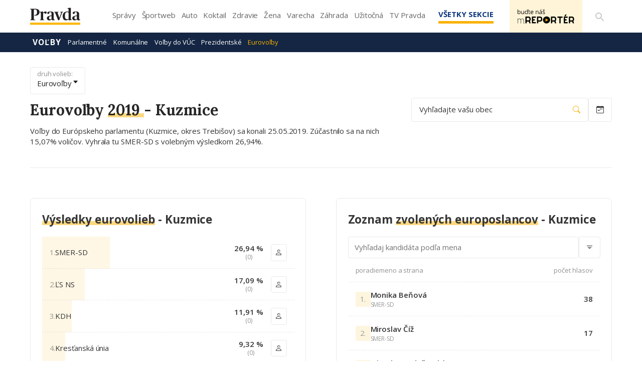

--- FILE ---
content_type: text/html; charset=UTF-8
request_url: https://volby.pravda.sk/eurovolby?rok=2019&obec=kuzmice
body_size: 113946
content:
<!doctype html>
<html lang="sk" class="">
<head>
<meta name="description"
content="Výsledky eurovolieb z roku 2019 pre Kuzmice" />
<meta property="og:url" content="https://volby.pravda.sk/eurovolby" />
<meta property="og:type" content="website" />
<meta property="og:title"
content="Výsledky volieb v obci Kuzmice - Eurovoľby 2019 - Pravda" />
<meta property="og:description"
content="Výsledky eurovolieb z roku 2019 pre Kuzmice" />
<meta property="og:image" content="https://volby.pravda.sk/img/facebook-og-logo.png" />
<meta property="og:image:width" content="1284" />
<meta property="og:image:height" content="486" />
<meta property="og:locale" content="sk_SK" />
<title>
Výsledky volieb v obci Kuzmice - Eurovoľby 2019 - Pravda</title>
<meta charset="UTF-8">
<meta name="viewport" content="width=device-width, initial-scale=1.0, maximum-scale=5.0, minimum-scale=1.0">
<meta http-equiv="X-UA-Compatible" content="ie=edge">
<script id="spcloader" type="text/javascript" async="" src="https://sdk.privacy-center.org/3247b01c-86d7-4390-a7ac-9f5e09b2e1bd/loader.js?target_type=notice&amp;target=hLtMb9hR" charset="utf-8"></script>
<link rel="shortcut icon" type="image/x-icon" href="https://ipravda.sk/res/favicon.ico">
<link href="https://fonts.googleapis.com/css2?family=Lora:ital,wght@0,400;0,500;0,600;0,700;1,400;1,700&amp;display=swap" rel="stylesheet">
<link href="https://fonts.googleapis.com/css2?family=Open+Sans:wght@400;600;700;800&amp;display=swap" rel="stylesheet">
<link rel="stylesheet" href="https://volby.pravda.sk/css/style.min.css?v=4djxu5">
<!-- google analytics -->
<script async="async" src="https://www.googletagmanager.com/gtag/js"></script>
<script>
window['gtag_enable_tcf_support'] = false;
window.dataLayer = window.dataLayer || [];
function gtag() {
dataLayer.push(arguments);
}
gtag('js', new Date());
gtag('set', {
'anonymize_ip': true
});
gtag('config', 'G-26GE433HZT', {}); /* GA4 */
</script>
<!-- (C)2000-2014 Gemius SA - volby.pravda.sk -->
<script>
var pp_gemius_identifier = 'zUA1L6bLFWAyWXXHdAJO5HZH7zYBx47YG9Zj5leIwIT.q7';
var pp_gemius_use_cmp = true;
var pp_gemius_cmp_timeout = 30e3;
// lines below shouldn't be edited
function gemius_pending(i) {
window[i] = window[i] || function() {
var x = window[i + '_pdata'] = window[i + '_pdata'] || [];
x[x.length] = arguments;
};
};
gemius_pending('gemius_hit');
gemius_pending('gemius_event');
gemius_pending('pp_gemius_hit');
gemius_pending('pp_gemius_event');
(function(d, t) {
try {
var gt = d.createElement(t),
s = d.getElementsByTagName(t)[0],
l = 'http' + ((location.protocol == 'https:') ? 's' : '');
gt.setAttribute('async', 'async');
gt.setAttribute('defer', 'defer');
gt.src = l + '://gask.hit.gemius.pl/xgemius.js';
s.parentNode.insertBefore(gt, s);
} catch (e) {}
})(document, 'script');
</script>
<!-- chartbeat -->
<script>
(function() {
/** CONFIGURATION START **/
var _sf_async_config = window._sf_async_config = (window._sf_async_config || {});
_sf_async_config.uid = 67028;
_sf_async_config.domain = 'pravda.sk';
_sf_async_config.flickerControl = false;
_sf_async_config.useCanonical = true;
_sf_async_config.useCanonicalDomain = true;
/** CONFIGURATION END **/
function loadChartbeat() {
var e = document.createElement('script');
var n = document.getElementsByTagName('script')[0];
e.type = 'text/javascript';
e.async = true;
e.src = '//static.chartbeat.com/js/chartbeat.js';
n.parentNode.insertBefore(e, n);
}
loadChartbeat();
})();
</script>
<script async="" src="//static.chartbeat.com/js/chartbeat_mab.js"></script>
</head>
<body>
<div id="pravda-sk-body" class="container-pull ostrov-volby ">
<div class="container">
<header id="perex-header" class="header">
<div class="portal-menu" id="portal-menu">
<button class="portal-menu-hamburger-icon" aria-label="Mobilné menu">
<svg class="open" height="24" width="24">
<defs/>
<path d="M0 0h24v24H0z" fill="none"/>
<path d="M3 18h18v-2H3v2zm0-5h18v-2H3v2zm0-7v2h18V6H3z"/>
</svg>
<svg class="close" height="24" width="24">
<defs/>
<path d="M0 0h24v24H0z" fill="none"/>
<path d="M19 6.41L17.59 5 12 10.59 6.41 5 5 6.41 10.59 12 5 17.59 6.41 19 12 13.41 17.59 19 19 17.59 13.41 12z"/>
</svg>
</button>
<a href="https://www.pravda.sk/" class="portal-menu-logo" aria-label="Pravda logo">
<svg version="1.1" xmlns="http://www.w3.org/2000/svg" x="0px" y="0px" viewBox="0 0 150 51.03" style="enable-background:new 0 0 150 51.03">
<g>
<polygon class="st0" points="0,44.1 0,51.03 150,51.03 150,44.1 0,44.1" style="fill: #FCB813;"/>
<path class="st1" style="fill: #231F20;" d="M0.1,37.11h15.21v-1.18l-2.4-0.44c-1.61-0.29-1.81-0.54-1.81-3.29V5.4c0.59-0.2,2.1-0.34,3.62-0.34c4.26,0,5.87,1.87,5.87,8.3c0,6.43-2.35,8.39-7.97,8.3v1.33c0.44,0.2,1.61,0.54,3.42,0.54c7.88,0,12.08-4.76,12.08-10.6c0-6.58-4.45-9.82-12.96-9.82H0.1v1.18l2.15,0.49C3.38,5.01,3.77,5.2,3.77,8v24.2c0,2.8-0.44,3.09-1.76,3.34L0.1,35.93V37.11L0.1,37.11z M29.26,37.11h13.11v-1.13l-1.96-0.39c-1.22-0.25-1.47-0.49-1.47-2.7v-16.3c0.73-0.79,2.35-1.62,3.23-1.62c0.44,0,0.69,0.15,0.93,0.74c0.73,1.33,1.32,2.06,3.38,2.06c1.66,0,3.03-1.18,3.03-3.29c0-2.21-1.32-3.39-3.52-3.39c-2.64,0-5.48,1.96-7.04,3.63H38.7l0.1-3.24l-0.44-0.34l-9.2,1.13v0.83l1.71,1.03c1.27,0.79,1.52,0.93,1.52,2.99v15.76c0,2.01-0.24,2.31-1.57,2.7l-1.57,0.39V37.11L29.26,37.11z M57.48,37.75c2.98,0,5.38-1.37,6.6-2.99h0.24c0.44,1.82,1.96,2.95,4.65,2.95c2.35,0,4.26-0.83,5.09-1.47V35.2c-0.83,0-1.71-0.15-2.3-0.44c-0.93-0.49-1.22-1.23-1.22-2.85V17.72c0-4.61-3.13-6.63-9.1-6.63c-5.67,0-10.08,1.52-10.08,4.66c0,1.62,0.98,2.75,2.98,2.75c2.4,0,3.08-1.33,3.33-3.83c0.15-1.42,0.64-1.82,2.4-1.82c3.28,0,3.91,1.47,3.91,5.25v4.56l-5.77,1.42c-4.55,1.08-8.07,2.95-8.07,7.12C50.15,35.39,52.93,37.75,57.48,37.75L57.48,37.75z M60.47,34.71c-2.3,0-3.82-1.33-3.82-4.37c0-3.58,1.71-4.81,4.5-5.06l2.84-0.29v7.9C63.45,33.87,62.23,34.71,60.47,34.71L60.47,34.71z M83.76,37.11h3.42l7.58-19.68c1.08-2.9,1.52-3.78,2.79-4.17l1.13-0.29v-1.13h-8.61v1.13l1.32,0.34c0.98,0.25,1.42,0.79,1.42,1.72c0,0.59-0.2,1.47-0.64,2.7l-4.4,12.32h-0.24l-4.5-12.32c-0.39-1.13-0.64-1.96-0.64-2.6c0-1.03,0.34-1.52,1.42-1.82l1.32-0.34v-1.13H71.92v1.13l1.03,0.29c1.32,0.44,1.76,1.13,2.79,3.63L83.76,37.11L83.76,37.11z M106.94,37.7c3.33,0,6.21-1.37,8.27-3.04h0.2l-0.1,2.7l0.49,0.34l9.05-1.28v-0.93l-1.57-0.74c-1.32-0.54-1.52-0.83-1.52-3.19V6.19c0-3.63,0.15-5.84,0.15-5.84L121.47,0l-9.78,0.93v0.98l2.05,1.03c1.17,0.59,1.47,0.74,1.47,2.9v2.21c0,1.77,0.1,3.63,0.1,3.63c-1.03-0.29-2.45-0.54-4.06-0.54c-7.34,0-13.89,4.17-13.89,14.14C97.36,34.41,102.2,37.7,106.94,37.7L106.94,37.7z M110.42,34.31c-4.06,0-6.31-2.75-6.31-10.36c0-8.25,2.74-11,6.9-11c1.96,0,3.28,1.03,4.21,2.01v18.02C114.28,33.43,112.82,34.31,110.42,34.31L110.42,34.31z M133.41,37.75c2.98,0,5.38-1.37,6.6-2.99h0.24c0.44,1.82,1.96,2.95,4.65,2.95c2.35,0,4.26-0.83,5.09-1.47V35.2c-0.83,0-1.71-0.15-2.3-0.44c-0.93-0.49-1.22-1.23-1.22-2.85V17.72c0-4.61-3.13-6.63-9.1-6.63c-5.68,0-10.08,1.52-10.08,4.66c0,1.62,0.98,2.75,2.98,2.75c2.4,0,3.08-1.33,3.33-3.83c0.15-1.42,0.64-1.82,2.4-1.82c3.28,0,3.91,1.47,3.91,5.25v4.56l-5.77,1.42c-4.55,1.08-8.07,2.95-8.07,7.12C126.07,35.39,128.86,37.75,133.41,37.75L133.41,37.75z M136.4,34.71c-2.3,0-3.82-1.33-3.82-4.37c0-3.58,1.71-4.81,4.5-5.06l2.84-0.29v7.9C139.38,33.87,138.16,34.71,136.4,34.71L136.4,34.71z"/>
</g>
</svg>
</a>
<ul class="portal-menu-nav">
<li>
<a href="https://spravy.pravda.sk/">Správy</a>
</li>
<li>
<a href="https://sportweb.pravda.sk/">Športweb</a>
</li>
<li>
<a href="https://auto.pravda.sk/">Auto</a>
</li>
<li>
<a href="https://koktail.pravda.sk/">Koktail</a>
</li>
<li>
<a href="https://zdravie.pravda.sk/">Zdravie</a>
</li>
<li>
<a href="https://zena.pravda.sk/">Žena</a>
</li>
<li>
<a href="https://varecha.pravda.sk/">Varecha</a>
</li>
<li>
<a href="https://zahrada.pravda.sk/">Záhrada</a>
</li>
<li>
<a href="https://uzitocna.pravda.sk/">Užitočná</a>
</li>
<li>
<a href="https://tv.pravda.sk/">TV Pravda</a>
</li>
<li>
<a href="https://blog.pravda.sk/">Blog</a>
</li>
</ul>
<button class="portal-megamenu-button">
Všetky sekcie
<i>
<span class="glyphicon glyphicon-remove"></span>
</i>
</button>
<div class="portal-menu-actions">
<a href="https://spravy.pravda.sk/rozne/clanok/671912-vydavatelstvo-our-media-sr-spusta-na-svojich-strankach-novu-sluzbu-pre-citatelov/" class="portal-menu-actions-bez-reklamy">
<img src="//ipravda.sk/res/www/mreporter/mreporter_desktop.png" class="mreporter_desktop" alt="mReportér"/>
<img src="//ipravda.sk/res/www/mreporter/mreporter_mobile.png" class="mreporter_mobile" alt="mReportér"/>
</a>
<a href="https://www.pravda.sk/vyhladavanie/" class="portal-menu-actions-search" aria-label="Vyhľadávanie">
<svg height="24" width="24">
<defs/>
<path d="M0 0h24v24H0z" fill="none"/>
<path d="M15.5 14h-.79l-.28-.27A6.471 6.471 0 0016 9.5 6.5 6.5 0 109.5 16c1.61 0 3.09-.59 4.23-1.57l.27.28v.79l5 4.99L20.49 19l-4.99-5zm-6 0C7.01 14 5 11.99 5 9.5S7.01 5 9.5 5 14 7.01 14 9.5 11.99 14 9.5 14z"/>
</svg>
</a>
</div>
</div>
<div class="portal-megamenu" id="portal-megamenu">
<div class="portal-megamenu-line spravodajstvo">
<h2>
<span class="portal-megamenu-line-link-wrap">
<span class="glyphicon glyphicon-triangle-bottom hidden-lg hidden-md hidden-sm"></span>
Spravodajstvo
</span>
</h2>
<ul>
<li class="spravy">
<a href="https://spravy.pravda.sk/">Správy</a>
</li>
<li>
<a href="https://spravy.pravda.sk/domace/">Domáce</a>
</li>
<li>
<a href="https://spravy.pravda.sk/svet/">Svet</a>
</li>
<li class="ekonomika">
<a href="https://ekonomika.pravda.sk/">Ekonomika</a>
</li>
<li class="kultura">
<a href="https://kultura.pravda.sk/">Kultúra</a>
</li>
<li class="extern_pocasie">
<a href="https://pocasie.pravda.sk/">Počasie</a>
</li>
<li class="nazory">
<a href="https://nazory.pravda.sk/">Názory</a>
</li>
<li>
<a href="https://www.pravda.sk/chronologia-dna/">Chronológia dňa</a>
</li>
<li>
<a href="https://www.pravda.sk/najcitanejsie-spravy/">Najčítanejšie správy</a>
</li>
<li class="komercnespravy">
<a href="https://komercnespravy.pravda.sk/">Komerčné správy</a>
</li>
</ul>
</div>
<div class="portal-megamenu-line link sport">
<h2>
<a href="https://sportweb.pravda.sk/">
<span class="glyphicon glyphicon-triangle-bottom hidden-lg hidden-md hidden-sm"></span>
Športweb
</a>
</h2>
<ul>
<li class="futbal">
<a href="https://sportweb.pravda.sk/futbal/">Futbal</a>
</li>
<li class="hokej">
<a href="https://sportweb.pravda.sk/hokej/">Hokej</a>
</li>
<li>
<a href="https://sportweb.pravda.sk/cyklistika/">Cyklistika</a>
</li>
<li>
<a href="https://sportweb.pravda.sk/tenis/">Tenis</a>
</li>
<li>
<a href="https://sportweb.pravda.sk/zimne-sporty/">Zimné športy</a>
</li>
<li>
<a href="https://sportweb.pravda.sk/nazivo/">Naživo</a>
</li>
</ul>
</div>
<div class="portal-megamenu-line magaziny">
<h2>
<span class="portal-megamenu-line-link-wrap">
<span class="glyphicon glyphicon-triangle-bottom hidden-lg hidden-md hidden-sm"></span>
Magazíny
</span>
</h2>
<ul>
<li class="extern_ahojmama">
<a href="https://ahojmama.pravda.sk/">AhojMama</a>
</li>
<li class="auto">
<a href="https://auto.pravda.sk/">Auto</a>
</li>
<li class="cestovanie">
<a href="https://cestovanie.pravda.sk/">Cestovanie</a>
</li>
<li class="koktail">
<a href="https://koktail.pravda.sk/">Koktail</a>
</li>
<li class="mediaklik">
<a href="https://www.mediaklik.sk/">Mediaklik</a>
</li>
<li class="veda">
<a href="https://vat.pravda.sk/">VAT</a>
</li>
<li class="zdravie">
<a href="https://zdravie.pravda.sk/">Zdravie</a>
</li>
<li class="zena">
<a href="https://zena.pravda.sk/">Žena</a>
</li>
<li>
<a href="https://zurnal.pravda.sk/">Žurnál</a>
</li>
<li>
<a href="https://zahrada.pravda.sk/">Záhrada</a>
</li>
</ul>
</div>
<div class="portal-megamenu-line link uzitocna">
<h2>
<a href="https://uzitocna.pravda.sk/">
<span class="glyphicon glyphicon-triangle-bottom hidden-lg hidden-md hidden-sm"></span>
Užitočná pravda
</a>
</h2>
<ul>
<li>
<a href="https://uzitocna.pravda.sk/peniaze/">Peniaze</a>
</li>
<li>
<a href="https://uzitocna.pravda.sk/hypoteky/">Hypotéky</a>
</li>
<li>
<a href="https://uzitocna.pravda.sk/dochodky/">Dôchodky</a>
</li>
<li>
<a href="https://uzitocna.pravda.sk/ako-vybavit/">Ako vybaviť</a>
</li>
<li>
<a href="https://uzitocna.pravda.sk/spotrebitel/">Spotrebiteľ</a>
</li>
<li>
<a href="https://uzitocna.pravda.sk/praca-a-kariera/">Práca</a>
</li>
<li>
<a href="https://uzitocna.pravda.sk/zivnostnik/">Živnostník</a>
</li>
<li>
<a href="https://uzitocna.pravda.sk/vzdelavanie/">Vzdelávanie</a>
</li>
<li>
<a href="https://uzitocna.pravda.sk/reality/">Reality</a>
</li>
<li>
<a href="https://uzitocna.pravda.sk/dom-a-byt/">Dom a byt</a>
</li>
<li>
<a href="https://uzitocna.pravda.sk/seniori/">Seniori</a>
</li>
<li>
<a href="https://rady.pravda.sk/">Rady</a>
</li>
</ul>
</div>
<div class="portal-megamenu-line link extern_varecha">
<h2>
<a href="https://varecha.pravda.sk/">
<span class="glyphicon glyphicon-triangle-bottom hidden-lg hidden-md hidden-sm"></span>
Varecha
</a>
</h2>
<ul>
<li>
<a href="https://varecha.pravda.sk/recepty">Recepty</a>
</li>
<li>
<a href="https://napady.pravda.sk/">Nápady</a>
</li>
<li>
<a href="https://varecha.pravda.sk/torty/">Torty</a>
</li>
<li>
<a href="https://menu.pravda.sk/" title="MENU.PRAVDA.SK - DENNÉ MENU NA JEDEN KLIK">Denné menu</a>
</li>
</ul>
</div>
<div class="portal-megamenu-line link varecha_tv">
<h2>
<a href="https://varecha.pravda.sk/tv/">
<span class="glyphicon glyphicon-triangle-bottom hidden-lg hidden-md hidden-sm"></span>
TV Varecha
</a>
</h2>
<ul>
<li>
<a href="https://varecha.pravda.sk/tv/serialy/">Seriály</a>
</li>
<li>
<a href="https://varecha.pravda.sk/tv/videorecepty/">Videorecepty</a>
</li>
<li>
<a href="https://varecha.pravda.sk/tv/playlist/celebrity-s-varechou/">Celebrity</a>
</li>
<li>
<a href="https://varecha.pravda.sk/tv/playlist/fit-s-viktorom/">Fit s Viktorom</a>
</li>
</ul>
</div>
<div class="portal-megamenu-line link extern_blog">
<h2>
<a href="https://blog.pravda.sk/">
<span class="glyphicon glyphicon-triangle-bottom hidden-lg hidden-md hidden-sm"></span>
Blog
</a>
</h2>
<ul>
<li>
<a href="https://blog.pravda.sk/?page=najnovsie-clanky">Najnovšie</a>
</li>
<li>
<a href="https://blog.pravda.sk/?page=najnovsie-clanky">Najčítanejšie</a>
</li>
<li>
<a href="https://blog.pravda.sk/?page=najkomentovanejsie-clanky">Najkomentovanejšie</a>
</li>
<li>
<a href="https://blog.pravda.sk/abecedny-zoznam-blogov/">Zoznam blogov</a>
</li>
<li>
<a href="https://blog.pravda.sk/?page=komercne-blogy">Komerčné blogy</a>
</li>
</ul>
</div>
<div class="portal-megamenu-line relax">
<h2>
<span class="portal-megamenu-line-link-wrap">
<span class="glyphicon glyphicon-triangle-bottom hidden-lg hidden-md hidden-sm"></span>
Relax
</span>
</h2>
<ul>
<li class="programy">
<a href="https://programy.pravda.sk/tv/">TV program</a>
</li>
<li>
<a href="https://spravy.pravda.sk/sutaz/">Súťaže</a>
</li>
<li class="extern_debata">
<a href="https://debata.pravda.sk/">Debata</a>
</li>
<li class="extern_flog">
<a href="https://flog.pravda.sk/" title="Flog - prvý slovenský fotoblog. Ukáž svoje obľúbené fotky celému svetu, hodnoť a napíš čo si myslíš o fotkách iných. Foť a bav sa.">Flog</a>
</li>
<li class="fotogalerie">
<a href="https://fotogalerie.pravda.sk/">Fotogalérie</a>
</li>
<li>
<a href="https://koktail.pravda.sk/stranka/3-horoskop/">Horoskopy</a>
</li>
<li>
<a href="https://spravy.pravda.sk/sudoku/">Sudoku</a>
</li>
</ul>
</div>
<div class="portal-megamenu-line link extern_tv">
<h2>
<a href="https://tv.pravda.sk/">
<span class="glyphicon glyphicon-triangle-bottom hidden-lg hidden-md hidden-sm"></span>
TV Pravda
</a>
</h2>
<ul>
<li>
<a href="https://tv.pravda.sk/kategorie/spravodajstvo">Spravodajstvo</a>
</li>
<li>
<a href="https://tv.pravda.sk/kategorie/sport">Šport</a>
</li>
<li>
<a href="https://tv.pravda.sk/kategorie/veda-a-technika">Veda a tech</a>
</li>
<li>
<a href="https://tv.pravda.sk/kategorie/kultura">Kultúra</a>
</li>
<li>
<a href="https://tv.pravda.sk/kategorie/komercne-videa">Komerčné</a>
</li>
<li>
<a href="https://tv.pravda.sk/relacie/ide-o-pravdu">Ide o pravdu</a>
</li>
<li>
<a href="https://tv.pravda.sk/relacie/pocasie">Predpoveď počasia</a>
</li>
<li>
<a href="https://tv.pravda.sk/relacie/ide-o-peniaze">Ide o peniaze</a>
</li>
<li>
<a href="https://tv.pravda.sk/relacie/ide-o-zdravie">Ide o zdravie</a>
</li>
<li>
<a href="https://tv.pravda.sk/relacie/neobycajne-miesta">Neobyčajné miesta</a>
</li>
<li>
<a href="https://tv.pravda.sk/relacie/showroom">Showroom</a>
</li>
</ul>
</div>
<div class="portal-megamenu-line nakupy">
<h2>
<span class="portal-megamenu-line-link-wrap">
<span class="glyphicon glyphicon-triangle-bottom hidden-lg hidden-md hidden-sm"></span>
Nákupy
</span>
</h2>
<ul>
<li>
<a href="https://menu.pravda.sk/" title="MENU.PRAVDA.SK - DENNÉ MENU NA JEDEN KLIK">Obedy</a>
</li>
<li class="extern_kvety">
<a href="http://kvety.pravda.sk/" title="Kvety, donáška kvetov, internetový obchod s kvetmi, kvetinárstvo, Bratislava, Košice">Kvety</a>
</li>
<li class="extern_epravda">
<a href="https://e.pravda.sk/" title="e.Pravda.sk - elektronický archív denníka Pravda">ePravda</a>
</li>
<li class="predplatne">
<a href="https://predplatne.pravda.sk/">Predplatné novín</a>
</li>
</ul>
</div>
</div>
<div class="search-input-wrap">
<form action="https://www.pravda.sk/vyhladavanie/" method="get">
<input type="text" name="q" value="" placeholder="Zadajte text"/>
<button type="button" class="search-input-wrap-close">
<span class="glyphicon glyphicon-remove"></span>
</button>
<button type="submit" class="search-input-wrap-submit">
<span class="glyphicon glyphicon-search"></span>
</button>
<input type="hidden" name="ie" value="utf-8"/>
<input type="hidden" value="volby.pravda.sk" name="as_sitesearch"/>
</form>
</div>
<div class="submenu">
<div class="submenu-nav">
<span class="glyphicon glyphicon-triangle-bottom submenu-nav-open"></span>
<ul class="submenu-nav-list">
<li class="active">
<a href="https://volby.pravda.sk" class="main">Voľby</a>
</li>
<li>
<a class="" href="https://volby.pravda.sk/parlamentne-volby">Parlamentné</a>
</li>
<li>
<a class="" href="https://volby.pravda.sk/komunalne-volby">Komunálne</a>
</li>
<li>
<a class="" href="https://volby.pravda.sk/volby-do-vuc">Voľby do VÚC</a>
</li>
<li>
<a class="" href="https://volby.pravda.sk/prezidentske-volby">Prezidentské</a>
</li>
<li>
<a class="active" href="/eurovolby?rok=2024">Eurovoľby</a>
</li>
</ul>
</div>
<div style="min-height: 39.25px;"></div>
</div>
</header>
</div>
<main class="shp">
<div class="container">
<section>
<style>
body {
background-color: white !important;
}
.perex-election-header {
display: none;
}
</style>
<div class=" ta3_election_header ">
<div class="ta3_election_header_info">
<a href="#" class="button button--small" type="button" data-toggle="modal"
data-target="#election-change-type">
<span>
druh volieb:
<b>
Eurovoľby
</b>
</span>
<i class="bi bi-caret-down-fill"></i> </a>
<h1>
Eurovoľby
<span>
2019
</span>
- <b>Kuzmice</b>
</h1>
<p>
Voľby do Európskeho parlamentu
(Kuzmice, okres Trebišov)
sa konali
25.05.2019. 
Zúčastnilo sa na nich
15,07% voličov. 
Vyhrala 
tu
SMER-SD s volebným výsledkom 26,94%.
</p>
</div>
<div class="ta3_election_header_search">
<button type="button" class="button location_button" data-toggle="modal"
data-target="#election-change-location">
Vyhľadajte
vašu obec
<i class="bi bi-search"></i>
</button>
<button type="button" class="button date_button" data-toggle="modal" data-target="#election-change-years">
<i class="bi bi-calendar-week"></i>
</button>
</div>
</div>
<div class="ta3_election_page_content">
<h3>
Stránka obsahuje:
</h3>
<ul id="page_content">
</ul>
</div>
<div class="modal fade perex-election-filter-modal" id="election-change-type" tabindex="-1" role="dialog" aria-labelledby="myModalLabel">
<div class="modal-dialog" role="document">
<div class="modal-content">
<div class="modal-header">
<button type="button" class="close" data-dismiss="modal" aria-label="Close"><span aria-hidden="true">×</span></button>
<h4 class="modal-title">
Vyberte druh volieb
</h4>
</div>
<div class="modal-body">
<ul>
<li class="">
<a href="https://volby.pravda.sk/parlamentne-volby">
Parlamentné voľby
</a>
</li>
<li class="">
<a href="https://volby.pravda.sk/komunalne-volby">
Komunálne voľby
</a>
</li>
<li class="">
<a href="https://volby.pravda.sk/prezidentske-volby">
Prezidentské voľby
</a>
</li>
<li class="">
<a href="https://volby.pravda.sk/volby-do-vuc">
Voľby do VÚC
</a>
</li>
<li class="1">
<a href="https://volby.pravda.sk/eurovolby">
Eurovoľby
</a>
</li>
<li class="">
<a href="https://volby.pravda.sk/zahranicie/volby-cr-poslanecka-snemovna">
Voľby v ČR
</a>
</li>
</ul>
</div>
<div class="modal-footer">
<button type="button" class="btn btn-default" data-dismiss="modal">Zavrieť</button>
</div>
</div>
</div>
</div>
<div class="modal fade perex-election-filter-modal" id="election-change-years" tabindex="-1" role="dialog"
aria-labelledby="myModalLabel">
<div class="modal-dialog" role="document">
<div class="modal-content">
<div class="modal-header">
<button type="button" class="close" data-dismiss="modal" aria-label="Close"><span
aria-hidden="true">×</span></button>
<h4 class="modal-title">
Vyberte rok volieb
</h4>
</div>
<div class="modal-body">
<ul>
<li class="1">
<a
href="https://volby.pravda.sk/eurovolby?rok=2024&amp;obec=kuzmice">
<span class="grid">
<span>2024</span>
<span>08.06.</span>
</span>
</a>
</li>
<li class="1">
<a
href="https://volby.pravda.sk/eurovolby?rok=2019&amp;obec=kuzmice">
<span class="grid">
<span>2019</span>
<span>25.05.</span>
</span>
</a>
</li>
<li class="1">
<a
href="https://volby.pravda.sk/eurovolby?rok=2014&amp;obec=kuzmice">
<span class="grid">
<span>2014</span>
<span>24.05.</span>
</span>
</a>
</li>
<li class="1">
<a
href="https://volby.pravda.sk/eurovolby?rok=2009&amp;obec=kuzmice">
<span class="grid">
<span>2009</span>
<span>06.06.</span>
</span>
</a>
</li>
<li class="1">
<a
href="https://volby.pravda.sk/eurovolby?rok=2004&amp;obec=kuzmice">
<span class="grid">
<span>2004</span>
<span>13.06.</span>
</span>
</a>
</li>
</ul>
</div>
<div class="modal-footer">
<button type="button" class="btn btn-default" data-dismiss="modal">Zavrieť</button>
</div>
</div>
</div>
</div>
<div class="modal fade perex-election-filter-modal" id="election-change-type" tabindex="-1" role="dialog" aria-labelledby="myModalLabel">
<div class="modal-dialog" role="document">
<div class="modal-content">
<div class="modal-header">
<button type="button" class="close" data-dismiss="modal" aria-label="Close"><span aria-hidden="true">×</span></button>
<h4 class="modal-title">
Vyberte druh volieb
</h4>
</div>
<div class="modal-body">
<ul>
<li class="">
<a href="https://volby.pravda.sk/parlamentne-volby">
Parlamentné voľby
</a>
</li>
<li class="">
<a href="https://volby.pravda.sk/komunalne-volby">
Komunálne voľby
</a>
</li>
<li class="">
<a href="https://volby.pravda.sk/prezidentske-volby">
Prezidentské voľby
</a>
</li>
<li class="">
<a href="https://volby.pravda.sk/volby-do-vuc">
Voľby do VÚC
</a>
</li>
<li class="1">
<a href="https://volby.pravda.sk/eurovolby">
Eurovoľby
</a>
</li>
<li class="">
<a href="https://volby.pravda.sk/zahranicie/volby-cr-poslanecka-snemovna">
Voľby v ČR
</a>
</li>
</ul>
</div>
<div class="modal-footer">
<button type="button" class="btn btn-default" data-dismiss="modal">Zavrieť</button>
</div>
</div>
</div>
</div>
<div class="modal fade perex-election-filter-modal" id="election-change-years" tabindex="-1" role="dialog"
aria-labelledby="myModalLabel">
<div class="modal-dialog" role="document">
<div class="modal-content">
<div class="modal-header">
<button type="button" class="close" data-dismiss="modal" aria-label="Close"><span
aria-hidden="true">×</span></button>
<h4 class="modal-title">
Vyberte rok volieb
</h4>
</div>
<div class="modal-body">
<ul>
<li class="1">
<a
href="https://volby.pravda.sk/eurovolby?rok=2024&amp;obec=kuzmice">
<span class="grid">
<span>2024</span>
<span>08.06.</span>
</span>
</a>
</li>
<li class="1">
<a
href="https://volby.pravda.sk/eurovolby?rok=2019&amp;obec=kuzmice">
<span class="grid">
<span>2019</span>
<span>25.05.</span>
</span>
</a>
</li>
<li class="1">
<a
href="https://volby.pravda.sk/eurovolby?rok=2014&amp;obec=kuzmice">
<span class="grid">
<span>2014</span>
<span>24.05.</span>
</span>
</a>
</li>
<li class="1">
<a
href="https://volby.pravda.sk/eurovolby?rok=2009&amp;obec=kuzmice">
<span class="grid">
<span>2009</span>
<span>06.06.</span>
</span>
</a>
</li>
<li class="1">
<a
href="https://volby.pravda.sk/eurovolby?rok=2004&amp;obec=kuzmice">
<span class="grid">
<span>2004</span>
<span>13.06.</span>
</span>
</a>
</li>
</ul>
</div>
<div class="modal-footer">
<button type="button" class="btn btn-default" data-dismiss="modal">Zavrieť</button>
</div>
</div>
</div>
</div>
<div class="modal fade perex-election-filter-modal" id="election-change-location" tabindex="-1" role="dialog" aria-labelledby="myModalLabel">
<div class="modal-dialog" role="document">
<div class="modal-content">
<div class="modal-header">
<button type="button" class="close" data-dismiss="modal" aria-label="Close"><span aria-hidden="true">×</span></button>
<h4 class="modal-title">
Vyhľadajte lokalitu
</h4>
</div>
<div class="modal-body">
<div id="election-place-selector" class="perex-election">
<div class="selector-type alphabet" style="display: none;">
<div class="alphabet-list">
<ul class="election-place-search-itemlist" style="display: none;">
<li data-region="6" data-district="52" class="election-celyokres ">
<a href="https://volby.pravda.sk/eurovolby?rok=2019&amp;okres=banovce-nad-bebravou" data-id="52">
<b>Celý okres Bánovce nad Bebravou</b>
</a>
</li>
<li data-region="1" data-district="1" class="election-celyokres ">
<a href="https://volby.pravda.sk/eurovolby?rok=2019&amp;okres=banska-bystrica" data-id="1">
<b>Celý okres Banská Bystrica</b>
</a>
</li>
<li data-region="1" data-district="2" class="election-celyokres ">
<a href="https://volby.pravda.sk/eurovolby?rok=2019&amp;okres=banska-stiavnica" data-id="2">
<b>Celý okres Banská Štiavnica</b>
</a>
</li>
<li data-region="5" data-district="40" class="election-celyokres ">
<a href="https://volby.pravda.sk/eurovolby?rok=2019&amp;okres=bardejov" data-id="40">
<b>Celý okres Bardejov</b>
</a>
</li>
<li data-region="2" data-district="81" class="election-celyokres ">
<a href="https://volby.pravda.sk/eurovolby?rok=2019&amp;okres=bratislava" data-id="81">
<b>Celý okres Bratislava (mesto)</b>
</a>
</li>
<li data-region="2" data-district="14" class="election-celyokres ">
<a href="https://volby.pravda.sk/eurovolby?rok=2019&amp;okres=bratislava-i" data-id="14">
<b>Celý okres Bratislava I</b>
</a>
</li>
<li data-region="2" data-district="15" class="election-celyokres ">
<a href="https://volby.pravda.sk/eurovolby?rok=2019&amp;okres=bratislava-ii" data-id="15">
<b>Celý okres Bratislava II</b>
</a>
</li>
<li data-region="2" data-district="16" class="election-celyokres ">
<a href="https://volby.pravda.sk/eurovolby?rok=2019&amp;okres=bratislava-iii" data-id="16">
<b>Celý okres Bratislava III</b>
</a>
</li>
<li data-region="2" data-district="17" class="election-celyokres ">
<a href="https://volby.pravda.sk/eurovolby?rok=2019&amp;okres=bratislava-iv" data-id="17">
<b>Celý okres Bratislava IV</b>
</a>
</li>
<li data-region="2" data-district="18" class="election-celyokres ">
<a href="https://volby.pravda.sk/eurovolby?rok=2019&amp;okres=bratislava-v" data-id="18">
<b>Celý okres Bratislava V</b>
</a>
</li>
<li data-region="1" data-district="3" class="election-celyokres ">
<a href="https://volby.pravda.sk/eurovolby?rok=2019&amp;okres=brezno" data-id="3">
<b>Celý okres Brezno</b>
</a>
</li>
<li data-region="8" data-district="69" class="election-celyokres ">
<a href="https://volby.pravda.sk/eurovolby?rok=2019&amp;okres=bytca" data-id="69">
<b>Celý okres Bytča</b>
</a>
</li>
<li data-region="8" data-district="70" class="election-celyokres ">
<a href="https://volby.pravda.sk/eurovolby?rok=2019&amp;okres=cadca" data-id="70">
<b>Celý okres Čadca</b>
</a>
</li>
<li data-region="9" data-district="80" class="election-celyokres ">
<a href="https://volby.pravda.sk/eurovolby?rok=2019&amp;okres=zahranicie" data-id="80">
<b>Celý okres Cudzina</b>
</a>
</li>
<li data-region="1" data-district="4" class="election-celyokres ">
<a href="https://volby.pravda.sk/eurovolby?rok=2019&amp;okres=detva" data-id="4">
<b>Celý okres Detva</b>
</a>
</li>
<li data-region="8" data-district="71" class="election-celyokres ">
<a href="https://volby.pravda.sk/eurovolby?rok=2019&amp;okres=dolny-kubin" data-id="71">
<b>Celý okres Dolný Kubín</b>
</a>
</li>
<li data-region="7" data-district="62" class="election-celyokres ">
<a href="https://volby.pravda.sk/eurovolby?rok=2019&amp;okres=dunajska-streda" data-id="62">
<b>Celý okres Dunajská Streda</b>
</a>
</li>
<li data-region="7" data-district="63" class="election-celyokres ">
<a href="https://volby.pravda.sk/eurovolby?rok=2019&amp;okres=galanta" data-id="63">
<b>Celý okres Galanta</b>
</a>
</li>
<li data-region="3" data-district="22" class="election-celyokres ">
<a href="https://volby.pravda.sk/eurovolby?rok=2019&amp;okres=gelnica" data-id="22">
<b>Celý okres Gelnica</b>
</a>
</li>
<li data-region="7" data-district="64" class="election-celyokres ">
<a href="https://volby.pravda.sk/eurovolby?rok=2019&amp;okres=hlohovec" data-id="64">
<b>Celý okres Hlohovec</b>
</a>
</li>
<li data-region="5" data-district="41" class="election-celyokres ">
<a href="https://volby.pravda.sk/eurovolby?rok=2019&amp;okres=humenne" data-id="41">
<b>Celý okres Humenné</b>
</a>
</li>
<li data-region="6" data-district="54" class="election-celyokres ">
<a href="https://volby.pravda.sk/eurovolby?rok=2019&amp;okres=ilava" data-id="54">
<b>Celý okres Ilava</b>
</a>
</li>
<li data-region="5" data-district="42" class="election-celyokres ">
<a href="https://volby.pravda.sk/eurovolby?rok=2019&amp;okres=kezmarok" data-id="42">
<b>Celý okres Kežmarok</b>
</a>
</li>
<li data-region="4" data-district="33" class="election-celyokres ">
<a href="https://volby.pravda.sk/eurovolby?rok=2019&amp;okres=komarno" data-id="33">
<b>Celý okres Komárno</b>
</a>
</li>
<li data-region="3" data-district="23" class="election-celyokres ">
<a href="https://volby.pravda.sk/eurovolby?rok=2019&amp;okres=kosice-okolie" data-id="23">
<b>Celý okres Košice - okolie</b>
</a>
</li>
<li data-region="3" data-district="82" class="election-celyokres ">
<a href="https://volby.pravda.sk/eurovolby?rok=2019&amp;okres=kosice" data-id="82">
<b>Celý okres Košice (mesto)</b>
</a>
</li>
<li data-region="3" data-district="24" class="election-celyokres ">
<a href="https://volby.pravda.sk/eurovolby?rok=2019&amp;okres=kosice-i" data-id="24">
<b>Celý okres Košice I</b>
</a>
</li>
<li data-region="3" data-district="25" class="election-celyokres ">
<a href="https://volby.pravda.sk/eurovolby?rok=2019&amp;okres=kosice-ii" data-id="25">
<b>Celý okres Košice II</b>
</a>
</li>
<li data-region="3" data-district="26" class="election-celyokres ">
<a href="https://volby.pravda.sk/eurovolby?rok=2019&amp;okres=kosice-iii" data-id="26">
<b>Celý okres Košice III</b>
</a>
</li>
<li data-region="3" data-district="27" class="election-celyokres ">
<a href="https://volby.pravda.sk/eurovolby?rok=2019&amp;okres=kosice-iv" data-id="27">
<b>Celý okres Košice IV</b>
</a>
</li>
<li data-region="1" data-district="5" class="election-celyokres ">
<a href="https://volby.pravda.sk/eurovolby?rok=2019&amp;okres=krupina" data-id="5">
<b>Celý okres Krupina</b>
</a>
</li>
<li data-region="8" data-district="72" class="election-celyokres ">
<a href="https://volby.pravda.sk/eurovolby?rok=2019&amp;okres=kysucke-nove-mesto" data-id="72">
<b>Celý okres Kysucké Nové Mesto</b>
</a>
</li>
<li data-region="4" data-district="34" class="election-celyokres ">
<a href="https://volby.pravda.sk/eurovolby?rok=2019&amp;okres=levice" data-id="34">
<b>Celý okres Levice</b>
</a>
</li>
<li data-region="5" data-district="43" class="election-celyokres ">
<a href="https://volby.pravda.sk/eurovolby?rok=2019&amp;okres=levoca" data-id="43">
<b>Celý okres Levoča</b>
</a>
</li>
<li data-region="8" data-district="73" class="election-celyokres ">
<a href="https://volby.pravda.sk/eurovolby?rok=2019&amp;okres=liptovsky-mikulas" data-id="73">
<b>Celý okres Liptovský Mikuláš</b>
</a>
</li>
<li data-region="1" data-district="7" class="election-celyokres ">
<a href="https://volby.pravda.sk/eurovolby?rok=2019&amp;okres=lucenec" data-id="7">
<b>Celý okres Lučenec</b>
</a>
</li>
<li data-region="2" data-district="19" class="election-celyokres ">
<a href="https://volby.pravda.sk/eurovolby?rok=2019&amp;okres=malacky" data-id="19">
<b>Celý okres Malacky</b>
</a>
</li>
<li data-region="8" data-district="74" class="election-celyokres ">
<a href="https://volby.pravda.sk/eurovolby?rok=2019&amp;okres=martin" data-id="74">
<b>Celý okres Martin</b>
</a>
</li>
<li data-region="5" data-district="44" class="election-celyokres ">
<a href="https://volby.pravda.sk/eurovolby?rok=2019&amp;okres=medzilaborce" data-id="44">
<b>Celý okres Medzilaborce</b>
</a>
</li>
<li data-region="3" data-district="28" class="election-celyokres ">
<a href="https://volby.pravda.sk/eurovolby?rok=2019&amp;okres=michalovce" data-id="28">
<b>Celý okres Michalovce</b>
</a>
</li>
<li data-region="6" data-district="56" class="election-celyokres ">
<a href="https://volby.pravda.sk/eurovolby?rok=2019&amp;okres=myjava" data-id="56">
<b>Celý okres Myjava</b>
</a>
</li>
<li data-region="8" data-district="75" class="election-celyokres ">
<a href="https://volby.pravda.sk/eurovolby?rok=2019&amp;okres=namestovo" data-id="75">
<b>Celý okres Námestovo</b>
</a>
</li>
<li data-region="4" data-district="35" class="election-celyokres ">
<a href="https://volby.pravda.sk/eurovolby?rok=2019&amp;okres=nitra" data-id="35">
<b>Celý okres Nitra</b>
</a>
</li>
<li data-region="6" data-district="55" class="election-celyokres ">
<a href="https://volby.pravda.sk/eurovolby?rok=2019&amp;okres=nove-mesto-nad-vahom" data-id="55">
<b>Celý okres Nové Mesto nad Váhom</b>
</a>
</li>
<li data-region="4" data-district="36" class="election-celyokres ">
<a href="https://volby.pravda.sk/eurovolby?rok=2019&amp;okres=nove-zamky" data-id="36">
<b>Celý okres Nové Zámky</b>
</a>
</li>
<li data-region="6" data-district="57" class="election-celyokres ">
<a href="https://volby.pravda.sk/eurovolby?rok=2019&amp;okres=partizanske" data-id="57">
<b>Celý okres Partizánske</b>
</a>
</li>
<li data-region="2" data-district="20" class="election-celyokres ">
<a href="https://volby.pravda.sk/eurovolby?rok=2019&amp;okres=pezinok" data-id="20">
<b>Celý okres Pezinok</b>
</a>
</li>
<li data-region="7" data-district="65" class="election-celyokres ">
<a href="https://volby.pravda.sk/eurovolby?rok=2019&amp;okres=piestany" data-id="65">
<b>Celý okres Piešťany</b>
</a>
</li>
<li data-region="1" data-district="6" class="election-celyokres ">
<a href="https://volby.pravda.sk/eurovolby?rok=2019&amp;okres=poltar" data-id="6">
<b>Celý okres Poltár</b>
</a>
</li>
<li data-region="5" data-district="45" class="election-celyokres ">
<a href="https://volby.pravda.sk/eurovolby?rok=2019&amp;okres=poprad" data-id="45">
<b>Celý okres Poprad</b>
</a>
</li>
<li data-region="6" data-district="58" class="election-celyokres ">
<a href="https://volby.pravda.sk/eurovolby?rok=2019&amp;okres=povazska-bystrica" data-id="58">
<b>Celý okres Považská Bystrica</b>
</a>
</li>
<li data-region="5" data-district="46" class="election-celyokres ">
<a href="https://volby.pravda.sk/eurovolby?rok=2019&amp;okres=presov" data-id="46">
<b>Celý okres Prešov</b>
</a>
</li>
<li data-region="6" data-district="59" class="election-celyokres ">
<a href="https://volby.pravda.sk/eurovolby?rok=2019&amp;okres=prievidza" data-id="59">
<b>Celý okres Prievidza</b>
</a>
</li>
<li data-region="6" data-district="60" class="election-celyokres ">
<a href="https://volby.pravda.sk/eurovolby?rok=2019&amp;okres=puchov" data-id="60">
<b>Celý okres Púchov</b>
</a>
</li>
<li data-region="1" data-district="8" class="election-celyokres ">
<a href="https://volby.pravda.sk/eurovolby?rok=2019&amp;okres=revuca" data-id="8">
<b>Celý okres Revúca</b>
</a>
</li>
<li data-region="1" data-district="9" class="election-celyokres ">
<a href="https://volby.pravda.sk/eurovolby?rok=2019&amp;okres=rimavska-sobota" data-id="9">
<b>Celý okres Rimavská Sobota</b>
</a>
</li>
<li data-region="3" data-district="29" class="election-celyokres ">
<a href="https://volby.pravda.sk/eurovolby?rok=2019&amp;okres=roznava" data-id="29">
<b>Celý okres Rožňava</b>
</a>
</li>
<li data-region="8" data-district="76" class="election-celyokres ">
<a href="https://volby.pravda.sk/eurovolby?rok=2019&amp;okres=ruzomberok" data-id="76">
<b>Celý okres Ružomberok</b>
</a>
</li>
<li data-region="5" data-district="47" class="election-celyokres ">
<a href="https://volby.pravda.sk/eurovolby?rok=2019&amp;okres=sabinov" data-id="47">
<b>Celý okres Sabinov</b>
</a>
</li>
<li data-region="4" data-district="37" class="election-celyokres ">
<a href="https://volby.pravda.sk/eurovolby?rok=2019&amp;okres=sala" data-id="37">
<b>Celý okres Šaľa</b>
</a>
</li>
<li data-region="2" data-district="21" class="election-celyokres ">
<a href="https://volby.pravda.sk/eurovolby?rok=2019&amp;okres=senec" data-id="21">
<b>Celý okres Senec</b>
</a>
</li>
<li data-region="7" data-district="66" class="election-celyokres ">
<a href="https://volby.pravda.sk/eurovolby?rok=2019&amp;okres=senica" data-id="66">
<b>Celý okres Senica</b>
</a>
</li>
<li data-region="7" data-district="67" class="election-celyokres ">
<a href="https://volby.pravda.sk/eurovolby?rok=2019&amp;okres=skalica" data-id="67">
<b>Celý okres Skalica</b>
</a>
</li>
<li data-region="5" data-district="48" class="election-celyokres ">
<a href="https://volby.pravda.sk/eurovolby?rok=2019&amp;okres=snina" data-id="48">
<b>Celý okres Snina</b>
</a>
</li>
<li data-region="3" data-district="30" class="election-celyokres ">
<a href="https://volby.pravda.sk/eurovolby?rok=2019&amp;okres=sobrance" data-id="30">
<b>Celý okres Sobrance</b>
</a>
</li>
<li data-region="3" data-district="31" class="election-celyokres ">
<a href="https://volby.pravda.sk/eurovolby?rok=2019&amp;okres=spisska-nova-ves" data-id="31">
<b>Celý okres Spišská Nová Ves</b>
</a>
</li>
<li data-region="5" data-district="49" class="election-celyokres ">
<a href="https://volby.pravda.sk/eurovolby?rok=2019&amp;okres=stara-lubovna" data-id="49">
<b>Celý okres Stará Ľubovňa</b>
</a>
</li>
<li data-region="5" data-district="50" class="election-celyokres ">
<a href="https://volby.pravda.sk/eurovolby?rok=2019&amp;okres=stropkov" data-id="50">
<b>Celý okres Stropkov</b>
</a>
</li>
<li data-region="5" data-district="51" class="election-celyokres ">
<a href="https://volby.pravda.sk/eurovolby?rok=2019&amp;okres=svidnik" data-id="51">
<b>Celý okres Svidník</b>
</a>
</li>
<li data-region="4" data-district="38" class="election-celyokres ">
<a href="https://volby.pravda.sk/eurovolby?rok=2019&amp;okres=topolcany" data-id="38">
<b>Celý okres Topoľčany</b>
</a>
</li>
<li data-region="3" data-district="32" class="election-celyokres ">
<a href="https://volby.pravda.sk/eurovolby?rok=2019&amp;okres=trebisov" data-id="32">
<b>Celý okres Trebišov</b>
</a>
</li>
<li data-region="6" data-district="61" class="election-celyokres ">
<a href="https://volby.pravda.sk/eurovolby?rok=2019&amp;okres=trencin" data-id="61">
<b>Celý okres Trenčín</b>
</a>
</li>
<li data-region="7" data-district="68" class="election-celyokres ">
<a href="https://volby.pravda.sk/eurovolby?rok=2019&amp;okres=trnava" data-id="68">
<b>Celý okres Trnava</b>
</a>
</li>
<li data-region="8" data-district="77" class="election-celyokres ">
<a href="https://volby.pravda.sk/eurovolby?rok=2019&amp;okres=turcianske-teplice" data-id="77">
<b>Celý okres Turčianske Teplice</b>
</a>
</li>
<li data-region="8" data-district="78" class="election-celyokres ">
<a href="https://volby.pravda.sk/eurovolby?rok=2019&amp;okres=tvrdosin" data-id="78">
<b>Celý okres Tvrdošín</b>
</a>
</li>
<li data-region="1" data-district="10" class="election-celyokres ">
<a href="https://volby.pravda.sk/eurovolby?rok=2019&amp;okres=velky-krtis" data-id="10">
<b>Celý okres Veľký Krtíš</b>
</a>
</li>
<li data-region="5" data-district="53" class="election-celyokres ">
<a href="https://volby.pravda.sk/eurovolby?rok=2019&amp;okres=vranov-nad-toplou" data-id="53">
<b>Celý okres Vranov nad Topľou</b>
</a>
</li>
<li data-region="1" data-district="12" class="election-celyokres ">
<a href="https://volby.pravda.sk/eurovolby?rok=2019&amp;okres=zarnovica" data-id="12">
<b>Celý okres Žarnovica</b>
</a>
</li>
<li data-region="1" data-district="13" class="election-celyokres ">
<a href="https://volby.pravda.sk/eurovolby?rok=2019&amp;okres=ziar-nad-hronom" data-id="13">
<b>Celý okres Žiar nad Hronom</b>
</a>
</li>
<li data-region="8" data-district="79" class="election-celyokres ">
<a href="https://volby.pravda.sk/eurovolby?rok=2019&amp;okres=zilina" data-id="79">
<b>Celý okres Žilina</b>
</a>
</li>
<li data-region="4" data-district="39" class="election-celyokres ">
<a href="https://volby.pravda.sk/eurovolby?rok=2019&amp;okres=zlate-moravce" data-id="39">
<b>Celý okres Zlaté Moravce</b>
</a>
</li>
<li data-region="1" data-district="11" class="election-celyokres ">
<a href="https://volby.pravda.sk/eurovolby?rok=2019&amp;okres=zvolen" data-id="11">
<b>Celý okres Zvolen</b>
</a>
</li>
<li data-region="9" data-district="80" class="">
<a href="https://volby.pravda.sk/eurovolby?rok=2019&amp;obec=zahranicie" data-id="2967">
* Zahraničie<span>, okres Cudzina</span>
</a>
</li>
<li data-region="1" data-district="7" class="">
<a href="https://volby.pravda.sk/eurovolby?rok=2019&amp;obec=abelova" data-id="80">
Ábelová<span>, okres Lučenec</span>
</a>
</li>
<li data-region="1" data-district="9" class="">
<a href="https://volby.pravda.sk/eurovolby?rok=2019&amp;obec=abovce" data-id="221">
Abovce<span>, okres Rimavská Sobota</span>
</a>
</li>
<li data-region="7" data-district="63" class="">
<a href="https://volby.pravda.sk/eurovolby?rok=2019&amp;obec=abraham" data-id="2167">
Abrahám<span>, okres Galanta</span>
</a>
</li>
<li data-region="5" data-district="40" class="">
<a href="https://volby.pravda.sk/eurovolby?rok=2019&amp;obec=abrahamovce" data-id="1309">
Abrahámovce<span>, okres Bardejov</span>
</a>
</li>
<li data-region="5" data-district="42" class="">
<a href="https://volby.pravda.sk/eurovolby?rok=2019&amp;obec=abrahamovce-2" data-id="1373">
Abrahámovce<span>, okres Kežmarok</span>
</a>
</li>
<li data-region="8" data-district="77" class="">
<a href="https://volby.pravda.sk/eurovolby?rok=2019&amp;obec=abramova" data-id="2623">
Abramová<span>, okres Turčianske Teplice</span>
</a>
</li>
<li data-region="5" data-district="46" class="">
<a href="https://volby.pravda.sk/eurovolby?rok=2019&amp;obec=abranovce" data-id="1681">
Abranovce<span>, okres Prešov</span>
</a>
</li>
<li data-region="6" data-district="61" class="">
<a href="https://volby.pravda.sk/eurovolby?rok=2019&amp;obec=adamovske-kochanovce" data-id="2113">
Adamovské Kochanovce<span>, okres Trenčín</span>
</a>
</li>
<li data-region="5" data-district="41" class="">
<a href="https://volby.pravda.sk/eurovolby?rok=2019&amp;obec=adidovce" data-id="1280">
Adidovce<span>, okres Humenné</span>
</a>
</li>
<li data-region="4" data-district="35" class="">
<a href="https://volby.pravda.sk/eurovolby?rok=2019&amp;obec=aleksince" data-id="1042">
Alekšince<span>, okres Nitra</span>
</a>
</li>
<li data-region="4" data-district="36" class="">
<a href="https://volby.pravda.sk/eurovolby?rok=2019&amp;obec=andovce" data-id="1059">
Andovce<span>, okres Nové Zámky</span>
</a>
</li>
<li data-region="5" data-district="40" class="">
<a href="https://volby.pravda.sk/eurovolby?rok=2019&amp;obec=andrejova" data-id="1265">
Andrejová<span>, okres Bardejov</span>
</a>
</li>
<li data-region="4" data-district="38" class="">
<a href="https://volby.pravda.sk/eurovolby?rok=2019&amp;obec=ardanovce" data-id="1208">
Ardanovce<span>, okres Topoľčany</span>
</a>
</li>
<li data-region="3" data-district="29" class="">
<a href="https://volby.pravda.sk/eurovolby?rok=2019&amp;obec=ardovo" data-id="753">
Ardovo<span>, okres Rožňava</span>
</a>
</li>
<li data-region="3" data-district="31" class="">
<a href="https://volby.pravda.sk/eurovolby?rok=2019&amp;obec=arnutovce" data-id="883">
Arnutovce<span>, okres Spišská Nová Ves</span>
</a>
</li>
<li data-region="4" data-district="35" class="">
<a href="https://volby.pravda.sk/eurovolby?rok=2019&amp;obec=bab" data-id="1159">
Báb<span>, okres Nitra</span>
</a>
</li>
<li data-region="5" data-district="53" class="">
<a href="https://volby.pravda.sk/eurovolby?rok=2019&amp;obec=babie" data-id="1897">
Babie<span>, okres Vranov nad Topľou</span>
</a>
</li>
<li data-region="8" data-district="75" class="">
<a href="https://volby.pravda.sk/eurovolby?rok=2019&amp;obec=babin" data-id="2399">
Babín<span>, okres Námestovo</span>
</a>
</li>
<li data-region="1" data-district="11" class="">
<a href="https://volby.pravda.sk/eurovolby?rok=2019&amp;obec=babina" data-id="310">
Babiná<span>, okres Zvolen</span>
</a>
</li>
<li data-region="4" data-district="35" class="">
<a href="https://volby.pravda.sk/eurovolby?rok=2019&amp;obec=babindol" data-id="1102">
Babindol<span>, okres Nitra</span>
</a>
</li>
<li data-region="1" data-district="9" class="">
<a href="https://volby.pravda.sk/eurovolby?rok=2019&amp;obec=babinec" data-id="206">
Babinec<span>, okres Rimavská Sobota</span>
</a>
</li>
<li data-region="7" data-district="62" class="">
<a href="https://volby.pravda.sk/eurovolby?rok=2019&amp;obec=bac" data-id="2076">
Báč<span>, okres Dunajská Streda</span>
</a>
</li>
<li data-region="3" data-district="32" class="">
<a href="https://volby.pravda.sk/eurovolby?rok=2019&amp;obec=backa" data-id="996">
Bačka<span>, okres Trebišov</span>
</a>
</li>
<li data-region="3" data-district="32" class="">
<a href="https://volby.pravda.sk/eurovolby?rok=2019&amp;obec=backov" data-id="971">
Bačkov<span>, okres Trebišov</span>
</a>
</li>
<li data-region="3" data-district="23" class="">
<a href="https://volby.pravda.sk/eurovolby?rok=2019&amp;obec=backovik" data-id="575">
Bačkovík<span>, okres Košice - okolie</span>
</a>
</li>
<li data-region="1" data-district="3" class="">
<a href="https://volby.pravda.sk/eurovolby?rok=2019&amp;obec=bacuch" data-id="46">
Bacúch<span>, okres Brezno</span>
</a>
</li>
<li data-region="1" data-district="11" class="">
<a href="https://volby.pravda.sk/eurovolby?rok=2019&amp;obec=bacurov" data-id="328">
Bacúrov<span>, okres Zvolen</span>
</a>
</li>
<li data-region="1" data-district="2" class="">
<a href="https://volby.pravda.sk/eurovolby?rok=2019&amp;obec=badan" data-id="5">
Baďan<span>, okres Banská Štiavnica</span>
</a>
</li>
<li data-region="4" data-district="35" class="">
<a href="https://volby.pravda.sk/eurovolby?rok=2019&amp;obec=badice" data-id="1075">
Bádice<span>, okres Nitra</span>
</a>
</li>
<li data-region="1" data-district="1" class="">
<a href="https://volby.pravda.sk/eurovolby?rok=2019&amp;obec=badin" data-id="1">
Badín<span>, okres Banská Bystrica</span>
</a>
</li>
<li data-region="2" data-district="20" class="">
<a href="https://volby.pravda.sk/eurovolby?rok=2019&amp;obec=bahon" data-id="547">
Báhoň<span>, okres Pezinok</span>
</a>
</li>
<li data-region="3" data-district="28" class="">
<a href="https://volby.pravda.sk/eurovolby?rok=2019&amp;obec=bajany" data-id="691">
Bajany<span>, okres Michalovce</span>
</a>
</li>
<li data-region="4" data-district="33" class="">
<a href="https://volby.pravda.sk/eurovolby?rok=2019&amp;obec=bajc" data-id="973">
Bajč<span>, okres Komárno</span>
</a>
</li>
<li data-region="5" data-district="46" class="">
<a href="https://volby.pravda.sk/eurovolby?rok=2019&amp;obec=bajerov" data-id="1544">
Bajerov<span>, okres Prešov</span>
</a>
</li>
<li data-region="5" data-district="47" class="">
<a href="https://volby.pravda.sk/eurovolby?rok=2019&amp;obec=bajerovce" data-id="1682">
Bajerovce<span>, okres Sabinov</span>
</a>
</li>
<li data-region="4" data-district="34" class="">
<a href="https://volby.pravda.sk/eurovolby?rok=2019&amp;obec=bajka" data-id="937">
Bajka<span>, okres Levice</span>
</a>
</li>
<li data-region="4" data-district="36" class="">
<a href="https://volby.pravda.sk/eurovolby?rok=2019&amp;obec=bajtava" data-id="1060">
Bajtava<span>, okres Nové Zámky</span>
</a>
</li>
<li data-region="7" data-district="62" class="">
<a href="https://volby.pravda.sk/eurovolby?rok=2019&amp;obec=baka" data-id="2253">
Baka<span>, okres Dunajská Streda</span>
</a>
</li>
<li data-region="1" data-district="1" class="">
<a href="https://volby.pravda.sk/eurovolby?rok=2019&amp;obec=balaze" data-id="2">
Baláže<span>, okres Banská Bystrica</span>
</a>
</li>
<li data-region="5" data-district="43" class="">
<a href="https://volby.pravda.sk/eurovolby?rok=2019&amp;obec=baldovce" data-id="1528">
Baldovce<span>, okres Levoča</span>
</a>
</li>
<li data-region="1" data-district="10" class="">
<a href="https://volby.pravda.sk/eurovolby?rok=2019&amp;obec=balog-nad-iplom" data-id="256">
Balog nad Ipľom<span>, okres Veľký Krtíš</span>
</a>
</li>
<li data-region="7" data-district="62" class="">
<a href="https://volby.pravda.sk/eurovolby?rok=2019&amp;obec=balon" data-id="2123">
Baloň<span>, okres Dunajská Streda</span>
</a>
</li>
<li data-region="5" data-district="50" class="">
<a href="https://volby.pravda.sk/eurovolby?rok=2019&amp;obec=bana" data-id="1776">
Baňa<span>, okres Stropkov</span>
</a>
</li>
<li data-region="7" data-district="65" class="">
<a href="https://volby.pravda.sk/eurovolby?rok=2019&amp;obec=banka" data-id="2318">
Banka<span>, okres Piešťany</span>
</a>
</li>
<li data-region="4" data-district="36" class="">
<a href="https://volby.pravda.sk/eurovolby?rok=2019&amp;obec=banov" data-id="1147">
Bánov<span>, okres Nové Zámky</span>
</a>
</li>
<li data-region="6" data-district="52" class="">
<a href="https://volby.pravda.sk/eurovolby?rok=2019&amp;obec=banovce-nad-bebravou" data-id="1749">
Bánovce nad Bebravou<span>, okres Bánovce nad Bebravou</span>
</a>
</li>
<li data-region="3" data-district="28" class="">
<a href="https://volby.pravda.sk/eurovolby?rok=2019&amp;obec=banovce-nad-ondavou" data-id="693">
Bánovce nad Ondavou<span>, okres Michalovce</span>
</a>
</li>
<li data-region="1" data-district="2" class="">
<a href="https://volby.pravda.sk/eurovolby?rok=2019&amp;obec=banska-bela" data-id="7">
Banská Belá<span>, okres Banská Štiavnica</span>
</a>
</li>
<li data-region="1" data-district="1" class="">
<a href="https://volby.pravda.sk/eurovolby?rok=2019&amp;obec=banska-bystrica" data-id="4">
Banská Bystrica<span>, okres Banská Bystrica</span>
</a>
</li>
<li data-region="1" data-district="2" class="">
<a href="https://volby.pravda.sk/eurovolby?rok=2019&amp;obec=banska-stiavnica" data-id="9">
Banská Štiavnica<span>, okres Banská Štiavnica</span>
</a>
</li>
<li data-region="5" data-district="53" class="">
<a href="https://volby.pravda.sk/eurovolby?rok=2019&amp;obec=banske" data-id="1899">
Banské<span>, okres Vranov nad Topľou</span>
</a>
</li>
<li data-region="1" data-district="2" class="">
<a href="https://volby.pravda.sk/eurovolby?rok=2019&amp;obec=bansky-studenec" data-id="10">
Banský Studenec<span>, okres Banská Štiavnica</span>
</a>
</li>
<li data-region="3" data-district="32" class="">
<a href="https://volby.pravda.sk/eurovolby?rok=2019&amp;obec=bara" data-id="997">
Bara<span>, okres Trebišov</span>
</a>
</li>
<li data-region="1" data-district="9" class="">
<a href="https://volby.pravda.sk/eurovolby?rok=2019&amp;obec=barca" data-id="240">
Barca<span>, okres Rimavská Sobota</span>
</a>
</li>
<li data-region="5" data-district="40" class="">
<a href="https://volby.pravda.sk/eurovolby?rok=2019&amp;obec=bardejov" data-id="1310">
Bardejov<span>, okres Bardejov</span>
</a>
</li>
<li data-region="4" data-district="36" class="">
<a href="https://volby.pravda.sk/eurovolby?rok=2019&amp;obec=bardonovo" data-id="1062">
Bardoňovo<span>, okres Nové Zámky</span>
</a>
</li>
<li data-region="1" data-district="13" class="">
<a href="https://volby.pravda.sk/eurovolby?rok=2019&amp;obec=bartosova-lehotka" data-id="448">
Bartošova Lehôtka<span>, okres Žiar nad Hronom</span>
</a>
</li>
<li data-region="5" data-district="40" class="">
<a href="https://volby.pravda.sk/eurovolby?rok=2019&amp;obec=bartosovce" data-id="1222">
Bartošovce<span>, okres Bardejov</span>
</a>
</li>
<li data-region="3" data-district="23" class="">
<a href="https://volby.pravda.sk/eurovolby?rok=2019&amp;obec=baska" data-id="579">
Baška<span>, okres Košice - okolie</span>
</a>
</li>
<li data-region="5" data-district="41" class="">
<a href="https://volby.pravda.sk/eurovolby?rok=2019&amp;obec=baskovce-2" data-id="1369">
Baškovce<span>, okres Humenné</span>
</a>
</li>
<li data-region="3" data-district="30" class="">
<a href="https://volby.pravda.sk/eurovolby?rok=2019&amp;obec=baskovce" data-id="848">
Baškovce<span>, okres Sobrance</span>
</a>
</li>
<li data-region="7" data-district="65" class="">
<a href="https://volby.pravda.sk/eurovolby?rok=2019&amp;obec=basovce" data-id="2328">
Bašovce<span>, okres Piešťany</span>
</a>
</li>
<li data-region="5" data-district="45" class="">
<a href="https://volby.pravda.sk/eurovolby?rok=2019&amp;obec=batizovce" data-id="1610">
Batizovce<span>, okres Poprad</span>
</a>
</li>
<li data-region="1" data-district="9" class="">
<a href="https://volby.pravda.sk/eurovolby?rok=2019&amp;obec=batka" data-id="207">
Bátka<span>, okres Rimavská Sobota</span>
</a>
</li>
<li data-region="1" data-district="10" class="">
<a href="https://volby.pravda.sk/eurovolby?rok=2019&amp;obec=batorova" data-id="257">
Bátorová<span>, okres Veľký Krtíš</span>
</a>
</li>
<li data-region="4" data-district="33" class="">
<a href="https://volby.pravda.sk/eurovolby?rok=2019&amp;obec=batorove-kosihy" data-id="919">
Bátorové Kosihy<span>, okres Komárno</span>
</a>
</li>
<li data-region="4" data-district="34" class="">
<a href="https://volby.pravda.sk/eurovolby?rok=2019&amp;obec=batovce" data-id="964">
Bátovce<span>, okres Levice</span>
</a>
</li>
<li data-region="5" data-district="40" class="">
<a href="https://volby.pravda.sk/eurovolby?rok=2019&amp;obec=becherov" data-id="1401">
Becherov<span>, okres Bardejov</span>
</a>
</li>
<li data-region="6" data-district="55" class="">
<a href="https://volby.pravda.sk/eurovolby?rok=2019&amp;obec=beckov" data-id="1988">
Beckov<span>, okres Nové Mesto nad Váhom</span>
</a>
</li>
<li data-region="5" data-district="43" class="">
<a href="https://volby.pravda.sk/eurovolby?rok=2019&amp;obec=beharovce" data-id="1478">
Beharovce<span>, okres Levoča</span>
</a>
</li>
<li data-region="8" data-district="79" class="">
<a href="https://volby.pravda.sk/eurovolby?rok=2019&amp;obec=bela-2" data-id="2672">
Belá<span>, okres Žilina</span>
</a>
</li>
<li data-region="4" data-district="36" class="">
<a href="https://volby.pravda.sk/eurovolby?rok=2019&amp;obec=bela" data-id="1178">
Belá<span>, okres Nové Zámky</span>
</a>
</li>
<li data-region="8" data-district="74" class="">
<a href="https://volby.pravda.sk/eurovolby?rok=2019&amp;obec=bela-dulice" data-id="2574">
Belá - Dulice<span>, okres Martin</span>
</a>
</li>
<li data-region="5" data-district="48" class="">
<a href="https://volby.pravda.sk/eurovolby?rok=2019&amp;obec=bela-nad-cirochou" data-id="1588">
Belá nad Cirochou<span>, okres Snina</span>
</a>
</li>
<li data-region="4" data-district="39" class="">
<a href="https://volby.pravda.sk/eurovolby?rok=2019&amp;obec=beladice" data-id="1218">
Beladice<span>, okres Zlaté Moravce</span>
</a>
</li>
<li data-region="5" data-district="51" class="">
<a href="https://volby.pravda.sk/eurovolby?rok=2019&amp;obec=belejovce" data-id="1792">
Belejovce<span>, okres Svidník</span>
</a>
</li>
<li data-region="1" data-district="9" class="">
<a href="https://volby.pravda.sk/eurovolby?rok=2019&amp;obec=belin" data-id="171">
Belín<span>, okres Rimavská Sobota</span>
</a>
</li>
<li data-region="1" data-district="7" class="">
<a href="https://volby.pravda.sk/eurovolby?rok=2019&amp;obec=belina" data-id="65">
Belina<span>, okres Lučenec</span>
</a>
</li>
<li data-region="4" data-district="38" class="">
<a href="https://volby.pravda.sk/eurovolby?rok=2019&amp;obec=belince" data-id="1298">
Belince<span>, okres Topoľčany</span>
</a>
</li>
<li data-region="7" data-district="62" class="">
<a href="https://volby.pravda.sk/eurovolby?rok=2019&amp;obec=bellova-ves" data-id="2211">
Bellova Ves<span>, okres Dunajská Streda</span>
</a>
</li>
<li data-region="5" data-district="40" class="">
<a href="https://volby.pravda.sk/eurovolby?rok=2019&amp;obec=beloveza" data-id="1402">
Beloveža<span>, okres Bardejov</span>
</a>
</li>
<li data-region="1" data-district="2" class="">
<a href="https://volby.pravda.sk/eurovolby?rok=2019&amp;obec=beluj" data-id="11">
Beluj<span>, okres Banská Štiavnica</span>
</a>
</li>
<li data-region="6" data-district="60" class="">
<a href="https://volby.pravda.sk/eurovolby?rok=2019&amp;obec=belusa" data-id="2149">
Beluša<span>, okres Púchov</span>
</a>
</li>
<li data-region="3" data-district="23" class="">
<a href="https://volby.pravda.sk/eurovolby?rok=2019&amp;obec=belza" data-id="582">
Belža<span>, okres Košice - okolie</span>
</a>
</li>
<li data-region="8" data-district="73" class="">
<a href="https://volby.pravda.sk/eurovolby?rok=2019&amp;obec=benadikova" data-id="2392">
Beňadiková<span>, okres Liptovský Mikuláš</span>
</a>
</li>
<li data-region="5" data-district="51" class="">
<a href="https://volby.pravda.sk/eurovolby?rok=2019&amp;obec=benadikovce" data-id="1743">
Beňadikovce<span>, okres Svidník</span>
</a>
</li>
<li data-region="8" data-district="75" class="">
<a href="https://volby.pravda.sk/eurovolby?rok=2019&amp;obec=benadovo" data-id="2400">
Beňadovo<span>, okres Námestovo</span>
</a>
</li>
<li data-region="3" data-district="30" class="">
<a href="https://volby.pravda.sk/eurovolby?rok=2019&amp;obec=benatina" data-id="734">
Beňatina<span>, okres Sobrance</span>
</a>
</li>
<li data-region="3" data-district="23" class="">
<a href="https://volby.pravda.sk/eurovolby?rok=2019&amp;obec=beniakovce" data-id="583">
Beniakovce<span>, okres Košice - okolie</span>
</a>
</li>
<li data-region="8" data-district="74" class="">
<a href="https://volby.pravda.sk/eurovolby?rok=2019&amp;obec=benice" data-id="2491">
Benice<span>, okres Martin</span>
</a>
</li>
<li data-region="5" data-district="53" class="">
<a href="https://volby.pravda.sk/eurovolby?rok=2019&amp;obec=benkovce" data-id="1949">
Benkovce<span>, okres Vranov nad Topľou</span>
</a>
</li>
<li data-region="1" data-district="3" class="">
<a href="https://volby.pravda.sk/eurovolby?rok=2019&amp;obec=benus" data-id="110">
Beňuš<span>, okres Brezno</span>
</a>
</li>
<li data-region="2" data-district="21" class="">
<a href="https://volby.pravda.sk/eurovolby?rok=2019&amp;obec=bernolakovo" data-id="509">
Bernolákovo<span>, okres Senec</span>
</a>
</li>
<li data-region="5" data-district="46" class="">
<a href="https://volby.pravda.sk/eurovolby?rok=2019&amp;obec=bertotovce" data-id="1654">
Bertotovce<span>, okres Prešov</span>
</a>
</li>
<li data-region="4" data-district="34" class="">
<a href="https://volby.pravda.sk/eurovolby?rok=2019&amp;obec=besa" data-id="1015">
Beša<span>, okres Levice</span>
</a>
</li>
<li data-region="3" data-district="28" class="">
<a href="https://volby.pravda.sk/eurovolby?rok=2019&amp;obec=besa-2" data-id="2799">
Beša<span>, okres Michalovce</span>
</a>
</li>
<li data-region="4" data-district="36" class="">
<a href="https://volby.pravda.sk/eurovolby?rok=2019&amp;obec=besenov" data-id="1064">
Bešeňov<span>, okres Nové Zámky</span>
</a>
</li>
<li data-region="8" data-district="76" class="">
<a href="https://volby.pravda.sk/eurovolby?rok=2019&amp;obec=besenova" data-id="2595">
Bešeňová<span>, okres Ružomberok</span>
</a>
</li>
<li data-region="3" data-district="31" class="">
<a href="https://volby.pravda.sk/eurovolby?rok=2019&amp;obec=betlanovce" data-id="966">
Betlanovce<span>, okres Spišská Nová Ves</span>
</a>
</li>
<li data-region="3" data-district="29" class="">
<a href="https://volby.pravda.sk/eurovolby?rok=2019&amp;obec=betliar" data-id="840">
Betliar<span>, okres Rožňava</span>
</a>
</li>
<li data-region="3" data-district="30" class="">
<a href="https://volby.pravda.sk/eurovolby?rok=2019&amp;obec=bezovce" data-id="763">
Bežovce<span>, okres Sobrance</span>
</a>
</li>
<li data-region="3" data-district="23" class="">
<a href="https://volby.pravda.sk/eurovolby?rok=2019&amp;obec=bidovce" data-id="485">
Bidovce<span>, okres Košice - okolie</span>
</a>
</li>
<li data-region="3" data-district="32" class="">
<a href="https://volby.pravda.sk/eurovolby?rok=2019&amp;obec=biel" data-id="917">
Biel<span>, okres Trebišov</span>
</a>
</li>
<li data-region="4" data-district="34" class="">
<a href="https://volby.pravda.sk/eurovolby?rok=2019&amp;obec=bielovce" data-id="991">
Bielovce<span>, okres Levice</span>
</a>
</li>
<li data-region="7" data-district="68" class="">
<a href="https://volby.pravda.sk/eurovolby?rok=2019&amp;obec=biely-kostol" data-id="2461">
Biely Kostol<span>, okres Trnava</span>
</a>
</li>
<li data-region="5" data-district="43" class="">
<a href="https://volby.pravda.sk/eurovolby?rok=2019&amp;obec=bijacovce" data-id="1477">
Bijacovce<span>, okres Levoča</span>
</a>
</li>
<li data-region="7" data-district="66" class="">
<a href="https://volby.pravda.sk/eurovolby?rok=2019&amp;obec=bilkove-humence" data-id="2308">
Bílkove Humence<span>, okres Senica</span>
</a>
</li>
<li data-region="4" data-district="36" class="">
<a href="https://volby.pravda.sk/eurovolby?rok=2019&amp;obec=bina" data-id="1065">
Bíňa<span>, okres Nové Zámky</span>
</a>
</li>
<li data-region="7" data-district="68" class="">
<a href="https://volby.pravda.sk/eurovolby?rok=2019&amp;obec=binovce" data-id="2547">
Bíňovce<span>, okres Trnava</span>
</a>
</li>
<li data-region="1" data-district="7" class="">
<a href="https://volby.pravda.sk/eurovolby?rok=2019&amp;obec=biskupice" data-id="2885">
Biskupice<span>, okres Lučenec</span>
</a>
</li>
<li data-region="4" data-district="38" class="">
<a href="https://volby.pravda.sk/eurovolby?rok=2019&amp;obec=biskupova" data-id="1343">
Biskupová<span>, okres Topoľčany</span>
</a>
</li>
<li data-region="8" data-district="79" class="">
<a href="https://volby.pravda.sk/eurovolby?rok=2019&amp;obec=bitarova" data-id="2673">
Bitarová<span>, okres Žilina</span>
</a>
</li>
<li data-region="7" data-district="62" class="">
<a href="https://volby.pravda.sk/eurovolby?rok=2019&amp;obec=blahova" data-id="2166">
Blahová<span>, okres Dunajská Streda</span>
</a>
</li>
<li data-region="7" data-district="62" class="">
<a href="https://volby.pravda.sk/eurovolby?rok=2019&amp;obec=blatna-na-ostrove" data-id="2077">
Blatná na Ostrove<span>, okres Dunajská Streda</span>
</a>
</li>
<li data-region="3" data-district="30" class="">
<a href="https://volby.pravda.sk/eurovolby?rok=2019&amp;obec=blatna-polianka" data-id="822">
Blatná Polianka<span>, okres Sobrance</span>
</a>
</li>
<li data-region="2" data-district="21" class="">
<a href="https://volby.pravda.sk/eurovolby?rok=2019&amp;obec=blatne" data-id="2703">
Blatné<span>, okres Senec</span>
</a>
</li>
<li data-region="3" data-district="30" class="">
<a href="https://volby.pravda.sk/eurovolby?rok=2019&amp;obec=blatne-remety" data-id="793">
Blatné Remety<span>, okres Sobrance</span>
</a>
</li>
<li data-region="3" data-district="30" class="">
<a href="https://volby.pravda.sk/eurovolby?rok=2019&amp;obec=blatne-revistia" data-id="823">
Blatné Revištia<span>, okres Sobrance</span>
</a>
</li>
<li data-region="8" data-district="74" class="">
<a href="https://volby.pravda.sk/eurovolby?rok=2019&amp;obec=blatnica" data-id="2575">
Blatnica<span>, okres Martin</span>
</a>
</li>
<li data-region="3" data-district="23" class="">
<a href="https://volby.pravda.sk/eurovolby?rok=2019&amp;obec=blazice" data-id="671">
Blažice<span>, okres Košice - okolie</span>
</a>
</li>
<li data-region="8" data-district="77" class="">
<a href="https://volby.pravda.sk/eurovolby?rok=2019&amp;obec=blazovce" data-id="2646">
Blažovce<span>, okres Turčianske Teplice</span>
</a>
</li>
<li data-region="4" data-district="38" class="">
<a href="https://volby.pravda.sk/eurovolby?rok=2019&amp;obec=blesovce" data-id="1209">
Blesovce<span>, okres Topoľčany</span>
</a>
</li>
<li data-region="1" data-district="9" class="">
<a href="https://volby.pravda.sk/eurovolby?rok=2019&amp;obec=blhovce" data-id="189">
Blhovce<span>, okres Rimavská Sobota</span>
</a>
</li>
<li data-region="6" data-district="61" class="">
<a href="https://volby.pravda.sk/eurovolby?rok=2019&amp;obec=bobot" data-id="2200">
Bobot<span>, okres Trenčín</span>
</a>
</li>
<li data-region="8" data-district="75" class="">
<a href="https://volby.pravda.sk/eurovolby?rok=2019&amp;obec=bobrov" data-id="2535">
Bobrov<span>, okres Námestovo</span>
</a>
</li>
<li data-region="8" data-district="73" class="">
<a href="https://volby.pravda.sk/eurovolby?rok=2019&amp;obec=bobrovcek" data-id="2483">
Bobrovček<span>, okres Liptovský Mikuláš</span>
</a>
</li>
<li data-region="8" data-district="73" class="">
<a href="https://volby.pravda.sk/eurovolby?rok=2019&amp;obec=bobrovec" data-id="2527">
Bobrovec<span>, okres Liptovský Mikuláš</span>
</a>
</li>
<li data-region="8" data-district="73" class="">
<a href="https://volby.pravda.sk/eurovolby?rok=2019&amp;obec=bobrovnik" data-id="2437">
Bobrovník<span>, okres Liptovský Mikuláš</span>
</a>
</li>
<li data-region="3" data-district="23" class="">
<a href="https://volby.pravda.sk/eurovolby?rok=2019&amp;obec=bociar" data-id="586">
Bočiar<span>, okres Košice - okolie</span>
</a>
</li>
<li data-region="7" data-district="62" class="">
<a href="https://volby.pravda.sk/eurovolby?rok=2019&amp;obec=bodiky" data-id="2254">
Bodíky<span>, okres Dunajská Streda</span>
</a>
</li>
<li data-region="6" data-district="58" class="">
<a href="https://volby.pravda.sk/eurovolby?rok=2019&amp;obec=bodina" data-id="2226">
Bodiná<span>, okres Považská Bystrica</span>
</a>
</li>
<li data-region="8" data-district="77" class="">
<a href="https://volby.pravda.sk/eurovolby?rok=2019&amp;obec=bodorova" data-id="2636">
Bodorová<span>, okres Turčianske Teplice</span>
</a>
</li>
<li data-region="5" data-district="47" class="">
<a href="https://volby.pravda.sk/eurovolby?rok=2019&amp;obec=bodovce" data-id="1586">
Bodovce<span>, okres Sabinov</span>
</a>
</li>
<li data-region="5" data-district="51" class="">
<a href="https://volby.pravda.sk/eurovolby?rok=2019&amp;obec=bodruzal" data-id="1943">
Bodružal<span>, okres Svidník</span>
</a>
</li>
<li data-region="4" data-district="33" class="">
<a href="https://volby.pravda.sk/eurovolby?rok=2019&amp;obec=bodza" data-id="974">
Bodza<span>, okres Komárno</span>
</a>
</li>
<li data-region="4" data-district="33" class="">
<a href="https://volby.pravda.sk/eurovolby?rok=2019&amp;obec=bodzianske-luky" data-id="1000">
Bodzianské Lúky<span>, okres Komárno</span>
</a>
</li>
<li data-region="5" data-district="40" class="">
<a href="https://volby.pravda.sk/eurovolby?rok=2019&amp;obec=bogliarka" data-id="1357">
Bogliarka<span>, okres Bardejov</span>
</a>
</li>
<li data-region="3" data-district="23" class="">
<a href="https://volby.pravda.sk/eurovolby?rok=2019&amp;obec=bohdanovce" data-id="672">
Bohdanovce<span>, okres Košice - okolie</span>
</a>
</li>
<li data-region="7" data-district="68" class="">
<a href="https://volby.pravda.sk/eurovolby?rok=2019&amp;obec=bohdanovce-nad-trnavou" data-id="2505">
Bohdanovce nad Trnavou<span>, okres Trnava</span>
</a>
</li>
<li data-region="7" data-district="62" class="">
<a href="https://volby.pravda.sk/eurovolby?rok=2019&amp;obec=bohelov" data-id="2124">
Boheľov<span>, okres Dunajská Streda</span>
</a>
</li>
<li data-region="6" data-district="54" class="">
<a href="https://volby.pravda.sk/eurovolby?rok=2019&amp;obec=bohunice-2" data-id="1921">
Bohunice<span>, okres Ilava</span>
</a>
</li>
<li data-region="4" data-district="34" class="">
<a href="https://volby.pravda.sk/eurovolby?rok=2019&amp;obec=bohunice" data-id="910">
Bohunice<span>, okres Levice</span>
</a>
</li>
<li data-region="3" data-district="29" class="">
<a href="https://volby.pravda.sk/eurovolby?rok=2019&amp;obec=bohunovo" data-id="783">
Bohúňovo<span>, okres Rožňava</span>
</a>
</li>
<li data-region="4" data-district="38" class="">
<a href="https://volby.pravda.sk/eurovolby?rok=2019&amp;obec=bojna" data-id="1389">
Bojná<span>, okres Topoľčany</span>
</a>
</li>
<li data-region="6" data-district="59" class="">
<a href="https://volby.pravda.sk/eurovolby?rok=2019&amp;obec=bojnice" data-id="2775">
Bojnice<span>, okres Prievidza</span>
</a>
</li>
<li data-region="7" data-district="64" class="">
<a href="https://volby.pravda.sk/eurovolby?rok=2019&amp;obec=bojnicky" data-id="2218">
Bojničky<span>, okres Hlohovec</span>
</a>
</li>
<li data-region="3" data-district="32" class="">
<a href="https://volby.pravda.sk/eurovolby?rok=2019&amp;obec=bol" data-id="945">
Boľ<span>, okres Trebišov</span>
</a>
</li>
<li data-region="2" data-district="21" class="">
<a href="https://volby.pravda.sk/eurovolby?rok=2019&amp;obec=boldog" data-id="523">
Boldog<span>, okres Senec</span>
</a>
</li>
<li data-region="7" data-district="68" class="">
<a href="https://volby.pravda.sk/eurovolby?rok=2019&amp;obec=boleraz" data-id="2416">
Boleráz<span>, okres Trnava</span>
</a>
</li>
<li data-region="6" data-district="54" class="">
<a href="https://volby.pravda.sk/eurovolby?rok=2019&amp;obec=bolesov" data-id="1992">
Bolešov<span>, okres Ilava</span>
</a>
</li>
<li data-region="3" data-district="23" class="">
<a href="https://volby.pravda.sk/eurovolby?rok=2019&amp;obec=boliarov" data-id="609">
Boliarov<span>, okres Košice - okolie</span>
</a>
</li>
<li data-region="1" data-district="7" class="">
<a href="https://volby.pravda.sk/eurovolby?rok=2019&amp;obec=bolkovce" data-id="2886">
Boľkovce<span>, okres Lučenec</span>
</a>
</li>
<li data-region="6" data-district="52" class="">
<a href="https://volby.pravda.sk/eurovolby?rok=2019&amp;obec=borcany" data-id="1898">
Borčany<span>, okres Bánovce nad Bebravou</span>
</a>
</li>
<li data-region="6" data-district="54" class="">
<a href="https://volby.pravda.sk/eurovolby?rok=2019&amp;obec=borcice" data-id="1997">
Borčice<span>, okres Ilava</span>
</a>
</li>
<li data-region="8" data-district="77" class="">
<a href="https://volby.pravda.sk/eurovolby?rok=2019&amp;obec=borcova" data-id="2647">
Borcová<span>, okres Turčianske Teplice</span>
</a>
</li>
<li data-region="2" data-district="19" class="">
<a href="https://volby.pravda.sk/eurovolby?rok=2019&amp;obec=borinka" data-id="530">
Borinka<span>, okres Malacky</span>
</a>
</li>
<li data-region="3" data-district="29" class="">
<a href="https://volby.pravda.sk/eurovolby?rok=2019&amp;obec=borka" data-id="726">
Bôrka<span>, okres Rožňava</span>
</a>
</li>
<li data-region="7" data-district="68" class="">
<a href="https://volby.pravda.sk/eurovolby?rok=2019&amp;obec=borova" data-id="2372">
Borová<span>, okres Trnava</span>
</a>
</li>
<li data-region="7" data-district="65" class="">
<a href="https://volby.pravda.sk/eurovolby?rok=2019&amp;obec=borovce" data-id="2281">
Borovce<span>, okres Piešťany</span>
</a>
</li>
<li data-region="3" data-district="32" class="">
<a href="https://volby.pravda.sk/eurovolby?rok=2019&amp;obec=borsa" data-id="918">
Borša<span>, okres Trebišov</span>
</a>
</li>
<li data-region="7" data-district="66" class="">
<a href="https://volby.pravda.sk/eurovolby?rok=2019&amp;obec=borsky-mikulas" data-id="2329">
Borský Mikuláš<span>, okres Senica</span>
</a>
</li>
<li data-region="7" data-district="66" class="">
<a href="https://volby.pravda.sk/eurovolby?rok=2019&amp;obec=borsky-svaty-jur" data-id="2282">
Borský Svätý Jur<span>, okres Senica</span>
</a>
</li>
<li data-region="4" data-district="34" class="">
<a href="https://volby.pravda.sk/eurovolby?rok=2019&amp;obec=bory" data-id="939">
Bory<span>, okres Levice</span>
</a>
</li>
<li data-region="6" data-district="55" class="">
<a href="https://volby.pravda.sk/eurovolby?rok=2019&amp;obec=bosaca" data-id="1980">
Bošáca<span>, okres Nové Mesto nad Váhom</span>
</a>
</li>
<li data-region="6" data-district="57" class="">
<a href="https://volby.pravda.sk/eurovolby?rok=2019&amp;obec=bosany" data-id="2180">
Bošany<span>, okres Partizánske</span>
</a>
</li>
<li data-region="3" data-district="32" class="">
<a href="https://volby.pravda.sk/eurovolby?rok=2019&amp;obec=botany" data-id="891">
Boťany<span>, okres Trebišov</span>
</a>
</li>
<li data-region="1" data-district="9" class="">
<a href="https://volby.pravda.sk/eurovolby?rok=2019&amp;obec=bottovo" data-id="242">
Bottovo<span>, okres Rimavská Sobota</span>
</a>
</li>
<li data-region="3" data-district="28" class="">
<a href="https://volby.pravda.sk/eurovolby?rok=2019&amp;obec=bracovce" data-id="2847">
Bracovce<span>, okres Michalovce</span>
</a>
</li>
<li data-region="4" data-district="35" class="">
<a href="https://volby.pravda.sk/eurovolby?rok=2019&amp;obec=branc" data-id="1161">
Branč<span>, okres Nitra</span>
</a>
</li>
<li data-region="4" data-district="36" class="">
<a href="https://volby.pravda.sk/eurovolby?rok=2019&amp;obec=branovo" data-id="1095">
Branovo<span>, okres Nové Zámky</span>
</a>
</li>
<li data-region="2" data-district="81" class="">
<a href="https://volby.pravda.sk/eurovolby?rok=2019&amp;obec=bratislava" data-id="469">
Bratislava<span>, okres Bratislava (mesto)</span>
</a>
</li>
<li data-region="2" data-district="18" class="">
<a href="https://volby.pravda.sk/eurovolby?rok=2019&amp;obec=bratislava-cunovo" data-id="529">
Bratislava - Čunovo<span>, okres Bratislava V</span>
</a>
</li>
<li data-region="2" data-district="17" class="">
<a href="https://volby.pravda.sk/eurovolby?rok=2019&amp;obec=bratislava-devin" data-id="515">
Bratislava - Devín<span>, okres Bratislava IV</span>
</a>
</li>
<li data-region="2" data-district="17" class="">
<a href="https://volby.pravda.sk/eurovolby?rok=2019&amp;obec=bratislava-devinska-nova-ves" data-id="528">
Bratislava - Devínska Nová Ves<span>, okres Bratislava IV</span>
</a>
</li>
<li data-region="2" data-district="17" class="">
<a href="https://volby.pravda.sk/eurovolby?rok=2019&amp;obec=bratislava-dubravka" data-id="541">
Bratislava - Dúbravka<span>, okres Bratislava IV</span>
</a>
</li>
<li data-region="2" data-district="18" class="">
<a href="https://volby.pravda.sk/eurovolby?rok=2019&amp;obec=bratislava-jarovce" data-id="542">
Bratislava - Jarovce<span>, okres Bratislava V</span>
</a>
</li>
<li data-region="2" data-district="17" class="">
<a href="https://volby.pravda.sk/eurovolby?rok=2019&amp;obec=bratislava-karlova-ves" data-id="488">
Bratislava - Karlova Ves<span>, okres Bratislava IV</span>
</a>
</li>
<li data-region="2" data-district="17" class="">
<a href="https://volby.pravda.sk/eurovolby?rok=2019&amp;obec=bratislava-lamac" data-id="502">
Bratislava - Lamač<span>, okres Bratislava IV</span>
</a>
</li>
<li data-region="2" data-district="16" class="">
<a href="https://volby.pravda.sk/eurovolby?rok=2019&amp;obec=bratislava-nove-mesto" data-id="540">
Bratislava - Nové Mesto<span>, okres Bratislava III</span>
</a>
</li>
<li data-region="2" data-district="18" class="">
<a href="https://volby.pravda.sk/eurovolby?rok=2019&amp;obec=bratislava-petrzalka" data-id="503">
Bratislava - Petržalka<span>, okres Bratislava V</span>
</a>
</li>
<li data-region="2" data-district="15" class="">
<a href="https://volby.pravda.sk/eurovolby?rok=2019&amp;obec=bratislava-podunajske-biskupice" data-id="500">
Bratislava - Podunajské Biskupice<span>, okres Bratislava II</span>
</a>
</li>
<li data-region="2" data-district="16" class="">
<a href="https://volby.pravda.sk/eurovolby?rok=2019&amp;obec=bratislava-raca" data-id="487">
Bratislava - Rača<span>, okres Bratislava III</span>
</a>
</li>
<li data-region="2" data-district="18" class="">
<a href="https://volby.pravda.sk/eurovolby?rok=2019&amp;obec=bratislava-rusovce" data-id="489">
Bratislava - Rusovce<span>, okres Bratislava V</span>
</a>
</li>
<li data-region="2" data-district="15" class="">
<a href="https://volby.pravda.sk/eurovolby?rok=2019&amp;obec=bratislava-ruzinov" data-id="527">
Bratislava - Ružinov<span>, okres Bratislava II</span>
</a>
</li>
<li data-region="2" data-district="14" class="">
<a href="https://volby.pravda.sk/eurovolby?rok=2019&amp;obec=bratislava-stare-mesto" data-id="466">
Bratislava - Staré Mesto<span>, okres Bratislava I</span>
</a>
</li>
<li data-region="2" data-district="16" class="">
<a href="https://volby.pravda.sk/eurovolby?rok=2019&amp;obec=bratislava-vajnory" data-id="501">
Bratislava - Vajnory<span>, okres Bratislava III</span>
</a>
</li>
<li data-region="2" data-district="15" class="">
<a href="https://volby.pravda.sk/eurovolby?rok=2019&amp;obec=bratislava-vrakuna" data-id="514">
Bratislava - Vrakuňa<span>, okres Bratislava II</span>
</a>
</li>
<li data-region="2" data-district="17" class="">
<a href="https://volby.pravda.sk/eurovolby?rok=2019&amp;obec=bratislava-zahorska-bystrica" data-id="516">
Bratislava - Záhorská Bystrica<span>, okres Bratislava IV</span>
</a>
</li>
<li data-region="1" data-district="3" class="">
<a href="https://volby.pravda.sk/eurovolby?rok=2019&amp;obec=bravacovo" data-id="40">
Braväcovo<span>, okres Brezno</span>
</a>
</li>
<li data-region="3" data-district="29" class="">
<a href="https://volby.pravda.sk/eurovolby?rok=2019&amp;obec=brdarka" data-id="841">
Brdárka<span>, okres Rožňava</span>
</a>
</li>
<li data-region="3" data-district="32" class="">
<a href="https://volby.pravda.sk/eurovolby?rok=2019&amp;obec=brehov" data-id="947">
Brehov<span>, okres Trebišov</span>
</a>
</li>
<li data-region="1" data-district="12" class="">
<a href="https://volby.pravda.sk/eurovolby?rok=2019&amp;obec=brehy" data-id="447">
Brehy<span>, okres Žarnovica</span>
</a>
</li>
<li data-region="5" data-district="41" class="">
<a href="https://volby.pravda.sk/eurovolby?rok=2019&amp;obec=brekov" data-id="1235">
Brekov<span>, okres Humenné</span>
</a>
</li>
<li data-region="5" data-district="41" class="">
<a href="https://volby.pravda.sk/eurovolby?rok=2019&amp;obec=brestov" data-id="1326">
Brestov<span>, okres Humenné</span>
</a>
</li>
<li data-region="5" data-district="46" class="">
<a href="https://volby.pravda.sk/eurovolby?rok=2019&amp;obec=brestov-2" data-id="1585">
Brestov<span>, okres Prešov</span>
</a>
</li>
<li data-region="5" data-district="44" class="">
<a href="https://volby.pravda.sk/eurovolby?rok=2019&amp;obec=brestov-nad-laborcom" data-id="1569">
Brestov nad Laborcom<span>, okres Medzilaborce</span>
</a>
</li>
<li data-region="7" data-district="68" class="">
<a href="https://volby.pravda.sk/eurovolby?rok=2019&amp;obec=brestovany" data-id="2462">
Brestovany<span>, okres Trnava</span>
</a>
</li>
<li data-region="4" data-district="33" class="">
<a href="https://volby.pravda.sk/eurovolby?rok=2019&amp;obec=brestovec" data-id="893">
Brestovec<span>, okres Komárno</span>
</a>
</li>
<li data-region="6" data-district="56" class="">
<a href="https://volby.pravda.sk/eurovolby?rok=2019&amp;obec=brestovec-2" data-id="2029">
Brestovec<span>, okres Myjava</span>
</a>
</li>
<li data-region="5" data-district="46" class="">
<a href="https://volby.pravda.sk/eurovolby?rok=2019&amp;obec=bretejovce" data-id="1625">
Bretejovce<span>, okres Prešov</span>
</a>
</li>
<li data-region="3" data-district="29" class="">
<a href="https://volby.pravda.sk/eurovolby?rok=2019&amp;obec=bretka" data-id="784">
Bretka<span>, okres Rožňava</span>
</a>
</li>
<li data-region="8" data-district="75" class="">
<a href="https://volby.pravda.sk/eurovolby?rok=2019&amp;obec=breza" data-id="2576">
Breza<span>, okres Námestovo</span>
</a>
</li>
<li data-region="5" data-district="46" class="">
<a href="https://volby.pravda.sk/eurovolby?rok=2019&amp;obec=brezany" data-id="1545">
Brežany<span>, okres Prešov</span>
</a>
</li>
<li data-region="8" data-district="79" class="">
<a href="https://volby.pravda.sk/eurovolby?rok=2019&amp;obec=brezany-2" data-id="2674">
Brezany<span>, okres Žilina</span>
</a>
</li>
<li data-region="3" data-district="32" class="">
<a href="https://volby.pravda.sk/eurovolby?rok=2019&amp;obec=brezina" data-id="920">
Brezina<span>, okres Trebišov</span>
</a>
</li>
<li data-region="1" data-district="11" class="">
<a href="https://volby.pravda.sk/eurovolby?rok=2019&amp;obec=breziny" data-id="361">
Breziny<span>, okres Zvolen</span>
</a>
</li>
<li data-region="5" data-district="50" class="">
<a href="https://volby.pravda.sk/eurovolby?rok=2019&amp;obec=breznica" data-id="1926">
Breznica<span>, okres Stropkov</span>
</a>
</li>
<li data-region="5" data-district="50" class="">
<a href="https://volby.pravda.sk/eurovolby?rok=2019&amp;obec=breznicka-2" data-id="1727">
Breznička<span>, okres Stropkov</span>
</a>
</li>
<li data-region="1" data-district="6" class="">
<a href="https://volby.pravda.sk/eurovolby?rok=2019&amp;obec=breznicka" data-id="120">
Breznička<span>, okres Poltár</span>
</a>
</li>
<li data-region="1" data-district="3" class="">
<a href="https://volby.pravda.sk/eurovolby?rok=2019&amp;obec=brezno" data-id="41">
Brezno<span>, okres Brezno</span>
</a>
</li>
<li data-region="6" data-district="52" class="">
<a href="https://volby.pravda.sk/eurovolby?rok=2019&amp;obec=brezolupy" data-id="1799">
Brezolupy<span>, okres Bánovce nad Bebravou</span>
</a>
</li>
<li data-region="5" data-district="40" class="">
<a href="https://volby.pravda.sk/eurovolby?rok=2019&amp;obec=brezov" data-id="1269">
Brezov<span>, okres Bardejov</span>
</a>
</li>
<li data-region="6" data-district="56" class="">
<a href="https://volby.pravda.sk/eurovolby?rok=2019&amp;obec=brezova-pod-bradlom" data-id="2031">
Brezová pod Bradlom<span>, okres Myjava</span>
</a>
</li>
<li data-region="5" data-district="48" class="">
<a href="https://volby.pravda.sk/eurovolby?rok=2019&amp;obec=brezovec" data-id="1628">
Brezovec<span>, okres Snina</span>
</a>
</li>
<li data-region="5" data-district="47" class="">
<a href="https://volby.pravda.sk/eurovolby?rok=2019&amp;obec=brezovica" data-id="1546">
Brezovica<span>, okres Sabinov</span>
</a>
</li>
<li data-region="8" data-district="78" class="">
<a href="https://volby.pravda.sk/eurovolby?rok=2019&amp;obec=brezovica-2" data-id="2649">
Brezovica<span>, okres Tvrdošín</span>
</a>
</li>
<li data-region="5" data-district="47" class="">
<a href="https://volby.pravda.sk/eurovolby?rok=2019&amp;obec=brezovicka" data-id="2859">
Brezovička<span>, okres Sabinov</span>
</a>
</li>
<li data-region="5" data-district="40" class="">
<a href="https://volby.pravda.sk/eurovolby?rok=2019&amp;obec=brezovka" data-id="1314">
Brezovka<span>, okres Bardejov</span>
</a>
</li>
<li data-region="4" data-district="34" class="">
<a href="https://volby.pravda.sk/eurovolby?rok=2019&amp;obec=brhlovce" data-id="1019">
Brhlovce<span>, okres Levice</span>
</a>
</li>
<li data-region="8" data-district="77" class="">
<a href="https://volby.pravda.sk/eurovolby?rok=2019&amp;obec=briestie" data-id="2611">
Brieštie<span>, okres Turčianske Teplice</span>
</a>
</li>
<li data-region="7" data-district="67" class="">
<a href="https://volby.pravda.sk/eurovolby?rok=2019&amp;obec=brodske" data-id="2350">
Brodské<span>, okres Skalica</span>
</a>
</li>
<li data-region="6" data-district="57" class="">
<a href="https://volby.pravda.sk/eurovolby?rok=2019&amp;obec=brodzany" data-id="2223">
Brodzany<span>, okres Partizánske</span>
</a>
</li>
<li data-region="6" data-district="55" class="">
<a href="https://volby.pravda.sk/eurovolby?rok=2019&amp;obec=brunovce" data-id="1994">
Brunovce<span>, okres Nové Mesto nad Váhom</span>
</a>
</li>
<li data-region="5" data-district="50" class="">
<a href="https://volby.pravda.sk/eurovolby?rok=2019&amp;obec=brusnica" data-id="1778">
Brusnica<span>, okres Stropkov</span>
</a>
</li>
<li data-region="1" data-district="10" class="">
<a href="https://volby.pravda.sk/eurovolby?rok=2019&amp;obec=brusnik" data-id="261">
Brusník<span>, okres Veľký Krtíš</span>
</a>
</li>
<li data-region="1" data-district="1" class="">
<a href="https://volby.pravda.sk/eurovolby?rok=2019&amp;obec=brusno" data-id="3">
Brusno<span>, okres Banská Bystrica</span>
</a>
</li>
<li data-region="5" data-district="43" class="">
<a href="https://volby.pravda.sk/eurovolby?rok=2019&amp;obec=brutovce" data-id="1508">
Brutovce<span>, okres Levoča</span>
</a>
</li>
<li data-region="4" data-district="36" class="">
<a href="https://volby.pravda.sk/eurovolby?rok=2019&amp;obec=bruty" data-id="1152">
Bruty<span>, okres Nové Zámky</span>
</a>
</li>
<li data-region="6" data-district="58" class="">
<a href="https://volby.pravda.sk/eurovolby?rok=2019&amp;obec=brvniste" data-id="2140">
Brvnište<span>, okres Považská Bystrica</span>
</a>
</li>
<li data-region="3" data-district="29" class="">
<a href="https://volby.pravda.sk/eurovolby?rok=2019&amp;obec=brzotin" data-id="842">
Brzotín<span>, okres Rožňava</span>
</a>
</li>
<li data-region="4" data-district="33" class="">
<a href="https://volby.pravda.sk/eurovolby?rok=2019&amp;obec=buc" data-id="976">
Búč<span>, okres Komárno</span>
</a>
</li>
<li data-region="7" data-district="68" class="">
<a href="https://volby.pravda.sk/eurovolby?rok=2019&amp;obec=bucany" data-id="2506">
Bučany<span>, okres Trnava</span>
</a>
</li>
<li data-region="5" data-district="40" class="">
<a href="https://volby.pravda.sk/eurovolby?rok=2019&amp;obec=buclovany" data-id="1359">
Buclovany<span>, okres Bardejov</span>
</a>
</li>
<li data-region="1" data-district="11" class="">
<a href="https://volby.pravda.sk/eurovolby?rok=2019&amp;obec=budca" data-id="329">
Budča<span>, okres Zvolen</span>
</a>
</li>
<li data-region="1" data-district="9" class="">
<a href="https://volby.pravda.sk/eurovolby?rok=2019&amp;obec=budikovany" data-id="190">
Budikovany<span>, okres Rimavská Sobota</span>
</a>
</li>
<li data-region="3" data-district="23" class="">
<a href="https://volby.pravda.sk/eurovolby?rok=2019&amp;obec=budimir" data-id="588">
Budimír<span>, okres Košice - okolie</span>
</a>
</li>
<li data-region="1" data-district="7" class="">
<a href="https://volby.pravda.sk/eurovolby?rok=2019&amp;obec=budina" data-id="2698">
Budiná<span>, okres Lučenec</span>
</a>
</li>
<li data-region="3" data-district="28" class="">
<a href="https://volby.pravda.sk/eurovolby?rok=2019&amp;obec=budince" data-id="2706">
Budince<span>, okres Michalovce</span>
</a>
</li>
<li data-region="8" data-district="77" class="">
<a href="https://volby.pravda.sk/eurovolby?rok=2019&amp;obec=budis" data-id="2598">
Budiš<span>, okres Turčianske Teplice</span>
</a>
</li>
<li data-region="3" data-district="28" class="">
<a href="https://volby.pravda.sk/eurovolby?rok=2019&amp;obec=budkovce" data-id="2848">
Budkovce<span>, okres Michalovce</span>
</a>
</li>
<li data-region="2" data-district="20" class="">
<a href="https://volby.pravda.sk/eurovolby?rok=2019&amp;obec=budmerice" data-id="534">
Budmerice<span>, okres Pezinok</span>
</a>
</li>
<li data-region="5" data-district="43" class="">
<a href="https://volby.pravda.sk/eurovolby?rok=2019&amp;obec=buglovce" data-id="1510">
Buglovce<span>, okres Levoča</span>
</a>
</li>
<li data-region="7" data-district="68" class="">
<a href="https://volby.pravda.sk/eurovolby?rok=2019&amp;obec=bukova" data-id="2463">
Buková<span>, okres Trnava</span>
</a>
</li>
<li data-region="5" data-district="50" class="">
<a href="https://volby.pravda.sk/eurovolby?rok=2019&amp;obec=bukovce" data-id="1830">
Bukovce<span>, okres Stropkov</span>
</a>
</li>
<li data-region="6" data-district="56" class="">
<a href="https://volby.pravda.sk/eurovolby?rok=2019&amp;obec=bukovec-2" data-id="2033">
Bukovec<span>, okres Myjava</span>
</a>
</li>
<li data-region="3" data-district="23" class="">
<a href="https://volby.pravda.sk/eurovolby?rok=2019&amp;obec=bukovec" data-id="631">
Bukovec<span>, okres Košice - okolie</span>
</a>
</li>
<li data-region="8" data-district="73" class="">
<a href="https://volby.pravda.sk/eurovolby?rok=2019&amp;obec=bukovina" data-id="2568">
Bukovina<span>, okres Liptovský Mikuláš</span>
</a>
</li>
<li data-region="1" data-district="7" class="">
<a href="https://volby.pravda.sk/eurovolby?rok=2019&amp;obec=bulhary" data-id="124">
Bulhary<span>, okres Lučenec</span>
</a>
</li>
<li data-region="3" data-district="23" class="">
<a href="https://volby.pravda.sk/eurovolby?rok=2019&amp;obec=bunetice" data-id="589">
Bunetice<span>, okres Košice - okolie</span>
</a>
</li>
<li data-region="3" data-district="30" class="">
<a href="https://volby.pravda.sk/eurovolby?rok=2019&amp;obec=bunkovce" data-id="765">
Bunkovce<span>, okres Sobrance</span>
</a>
</li>
<li data-region="1" data-district="10" class="">
<a href="https://volby.pravda.sk/eurovolby?rok=2019&amp;obec=busince" data-id="262">
Bušince<span>, okres Veľký Krtíš</span>
</a>
</li>
<li data-region="5" data-district="42" class="">
<a href="https://volby.pravda.sk/eurovolby?rok=2019&amp;obec=busovce" data-id="1329">
Bušovce<span>, okres Kežmarok</span>
</a>
</li>
<li data-region="3" data-district="23" class="">
<a href="https://volby.pravda.sk/eurovolby?rok=2019&amp;obec=buzica" data-id="632">
Buzica<span>, okres Košice - okolie</span>
</a>
</li>
<li data-region="1" data-district="7" class="">
<a href="https://volby.pravda.sk/eurovolby?rok=2019&amp;obec=buzitka" data-id="130">
Buzitka<span>, okres Lučenec</span>
</a>
</li>
<li data-region="3" data-district="32" class="">
<a href="https://volby.pravda.sk/eurovolby?rok=2019&amp;obec=bysta" data-id="948">
Byšta<span>, okres Trebišov</span>
</a>
</li>
<li data-region="5" data-district="50" class="">
<a href="https://volby.pravda.sk/eurovolby?rok=2019&amp;obec=bystra-2" data-id="1779">
Bystrá<span>, okres Stropkov</span>
</a>
</li>
<li data-region="1" data-district="3" class="">
<a href="https://volby.pravda.sk/eurovolby?rok=2019&amp;obec=bystra" data-id="44">
Bystrá<span>, okres Brezno</span>
</a>
</li>
<li data-region="3" data-district="31" class="">
<a href="https://volby.pravda.sk/eurovolby?rok=2019&amp;obec=bystrany" data-id="992">
Bystrany<span>, okres Spišská Nová Ves</span>
</a>
</li>
<li data-region="5" data-district="53" class="">
<a href="https://volby.pravda.sk/eurovolby?rok=2019&amp;obec=bystre" data-id="1851">
Bystré<span>, okres Vranov nad Topľou</span>
</a>
</li>
<li data-region="6" data-district="59" class="">
<a href="https://volby.pravda.sk/eurovolby?rok=2019&amp;obec=bystricany" data-id="2867">
Bystričany<span>, okres Prievidza</span>
</a>
</li>
<li data-region="8" data-district="74" class="">
<a href="https://volby.pravda.sk/eurovolby?rok=2019&amp;obec=bystricka" data-id="2401">
Bystrička<span>, okres Martin</span>
</a>
</li>
<li data-region="8" data-district="69" class="">
<a href="https://volby.pravda.sk/eurovolby?rok=2019&amp;obec=bytca" data-id="2548">
Bytča<span>, okres Bytča</span>
</a>
</li>
<li data-region="5" data-district="50" class="">
<a href="https://volby.pravda.sk/eurovolby?rok=2019&amp;obec=bzany" data-id="1729">
Bžany<span>, okres Stropkov</span>
</a>
</li>
<li data-region="1" data-district="13" class="">
<a href="https://volby.pravda.sk/eurovolby?rok=2019&amp;obec=bzenica" data-id="428">
Bzenica<span>, okres Žiar nad Hronom</span>
</a>
</li>
<li data-region="5" data-district="46" class="">
<a href="https://volby.pravda.sk/eurovolby?rok=2019&amp;obec=bzenov" data-id="1655">
Bzenov<span>, okres Prešov</span>
</a>
</li>
<li data-region="6" data-district="55" class="">
<a href="https://volby.pravda.sk/eurovolby?rok=2019&amp;obec=bzince-pod-javorinou" data-id="2001">
Bzince pod Javorinou<span>, okres Nové Mesto nad Váhom</span>
</a>
</li>
<li data-region="8" data-district="71" class="">
<a href="https://volby.pravda.sk/eurovolby?rok=2019&amp;obec=bziny" data-id="2385">
Bziny<span>, okres Dolný Kubín</span>
</a>
</li>
<li data-region="1" data-district="5" class="">
<a href="https://volby.pravda.sk/eurovolby?rok=2019&amp;obec=bzovik" data-id="77">
Bzovík<span>, okres Krupina</span>
</a>
</li>
<li data-region="1" data-district="11" class="">
<a href="https://volby.pravda.sk/eurovolby?rok=2019&amp;obec=bzovska-lehotka" data-id="363">
Bzovská Lehôtka<span>, okres Zvolen</span>
</a>
</li>
<li data-region="4" data-district="35" class="">
<a href="https://volby.pravda.sk/eurovolby?rok=2019&amp;obec=cab" data-id="1076">
Čab<span>, okres Nitra</span>
</a>
</li>
<li data-region="4" data-district="35" class="">
<a href="https://volby.pravda.sk/eurovolby?rok=2019&amp;obec=cabaj-capor" data-id="1103">
Cabaj - Čápor<span>, okres Nitra</span>
</a>
</li>
<li data-region="5" data-district="44" class="">
<a href="https://volby.pravda.sk/eurovolby?rok=2019&amp;obec=cabalovce" data-id="1201">
Čabalovce<span>, okres Medzilaborce</span>
</a>
</li>
<li data-region="5" data-district="44" class="">
<a href="https://volby.pravda.sk/eurovolby?rok=2019&amp;obec=cabiny" data-id="2811">
Čabiny<span>, okres Medzilaborce</span>
</a>
</li>
<li data-region="5" data-district="53" class="">
<a href="https://volby.pravda.sk/eurovolby?rok=2019&amp;obec=cabov" data-id="1852">
Cabov<span>, okres Vranov nad Topľou</span>
</a>
</li>
<li data-region="1" data-district="5" class="">
<a href="https://volby.pravda.sk/eurovolby?rok=2019&amp;obec=cabradsky-vrbovok" data-id="92">
Čabradský Vrbovok<span>, okres Krupina</span>
</a>
</li>
<li data-region="6" data-district="55" class="">
<a href="https://volby.pravda.sk/eurovolby?rok=2019&amp;obec=cachtice" data-id="1981">
Čachtice<span>, okres Nové Mesto nad Váhom</span>
</a>
</li>
<li data-region="8" data-district="70" class="">
<a href="https://volby.pravda.sk/eurovolby?rok=2019&amp;obec=cadca" data-id="2373">
Čadca<span>, okres Čadca</span>
</a>
</li>
<li data-region="4" data-district="34" class="">
<a href="https://volby.pravda.sk/eurovolby?rok=2019&amp;obec=cajkov" data-id="1020">
Čajkov<span>, okres Levice</span>
</a>
</li>
<li data-region="4" data-district="34" class="">
<a href="https://volby.pravda.sk/eurovolby?rok=2019&amp;obec=caka" data-id="2806">
Čaka<span>, okres Levice</span>
</a>
</li>
<li data-region="4" data-district="35" class="">
<a href="https://volby.pravda.sk/eurovolby?rok=2019&amp;obec=cakajovce" data-id="1104">
Čakajovce<span>, okres Nitra</span>
</a>
</li>
<li data-region="3" data-district="23" class="">
<a href="https://volby.pravda.sk/eurovolby?rok=2019&amp;obec=cakanovce-2" data-id="675">
Čakanovce<span>, okres Košice - okolie</span>
</a>
</li>
<li data-region="1" data-district="7" class="">
<a href="https://volby.pravda.sk/eurovolby?rok=2019&amp;obec=cakanovce" data-id="132">
Čakanovce<span>, okres Lučenec</span>
</a>
</li>
<li data-region="7" data-district="62" class="">
<a href="https://volby.pravda.sk/eurovolby?rok=2019&amp;obec=cakany" data-id="2212">
Čakany<span>, okres Dunajská Streda</span>
</a>
</li>
<li data-region="5" data-district="53" class="">
<a href="https://volby.pravda.sk/eurovolby?rok=2019&amp;obec=caklov" data-id="1801">
Čaklov<span>, okres Vranov nad Topľou</span>
</a>
</li>
<li data-region="1" data-district="9" class="">
<a href="https://volby.pravda.sk/eurovolby?rok=2019&amp;obec=cakov" data-id="209">
Cakov<span>, okres Rimavská Sobota</span>
</a>
</li>
<li data-region="4" data-district="33" class="">
<a href="https://volby.pravda.sk/eurovolby?rok=2019&amp;obec=calovec" data-id="922">
Čalovec<span>, okres Komárno</span>
</a>
</li>
<li data-region="1" data-district="7" class="">
<a href="https://volby.pravda.sk/eurovolby?rok=2019&amp;obec=camovce" data-id="131">
Čamovce<span>, okres Lučenec</span>
</a>
</li>
<li data-region="3" data-district="23" class="">
<a href="https://volby.pravda.sk/eurovolby?rok=2019&amp;obec=cana" data-id="590">
Čaňa<span>, okres Košice - okolie</span>
</a>
</li>
<li data-region="4" data-district="39" class="">
<a href="https://volby.pravda.sk/eurovolby?rok=2019&amp;obec=caradice" data-id="1308">
Čaradice<span>, okres Zlaté Moravce</span>
</a>
</li>
<li data-region="7" data-district="66" class="">
<a href="https://volby.pravda.sk/eurovolby?rok=2019&amp;obec=cary" data-id="2320">
Čáry<span>, okres Senica</span>
</a>
</li>
<li data-region="2" data-district="20" class="">
<a href="https://volby.pravda.sk/eurovolby?rok=2019&amp;obec=casta" data-id="508">
Častá<span>, okres Pezinok</span>
</a>
</li>
<li data-region="7" data-district="66" class="">
<a href="https://volby.pravda.sk/eurovolby?rok=2019&amp;obec=castkov" data-id="2913">
Častkov<span>, okres Senica</span>
</a>
</li>
<li data-region="6" data-district="55" class="">
<a href="https://volby.pravda.sk/eurovolby?rok=2019&amp;obec=castkovce" data-id="2002">
Častkovce<span>, okres Nové Mesto nad Váhom</span>
</a>
</li>
<li data-region="4" data-district="34" class="">
<a href="https://volby.pravda.sk/eurovolby?rok=2019&amp;obec=cata" data-id="2897">
Čata<span>, okres Levice</span>
</a>
</li>
<li data-region="2" data-district="21" class="">
<a href="https://volby.pravda.sk/eurovolby?rok=2019&amp;obec=cataj" data-id="495">
Čataj<span>, okres Senec</span>
</a>
</li>
<li data-region="6" data-district="59" class="">
<a href="https://volby.pravda.sk/eurovolby?rok=2019&amp;obec=cavoj" data-id="2910">
Čavoj<span>, okres Prievidza</span>
</a>
</li>
<li data-region="1" data-district="10" class="">
<a href="https://volby.pravda.sk/eurovolby?rok=2019&amp;obec=cebovce" data-id="266">
Čebovce<span>, okres Veľký Krtíš</span>
</a>
</li>
<li data-region="3" data-district="28" class="">
<a href="https://volby.pravda.sk/eurovolby?rok=2019&amp;obec=cecehov" data-id="2800">
Čečehov<span>, okres Michalovce</span>
</a>
</li>
<li data-region="3" data-district="23" class="">
<a href="https://volby.pravda.sk/eurovolby?rok=2019&amp;obec=cecejovce" data-id="633">
Čečejovce<span>, okres Košice - okolie</span>
</a>
</li>
<li data-region="4" data-district="36" class="">
<a href="https://volby.pravda.sk/eurovolby?rok=2019&amp;obec=cechy" data-id="1096">
Čechy<span>, okres Nové Zámky</span>
</a>
</li>
<li data-region="4" data-district="35" class="">
<a href="https://volby.pravda.sk/eurovolby?rok=2019&amp;obec=cechynce" data-id="1077">
Čechynce<span>, okres Nitra</span>
</a>
</li>
<li data-region="3" data-district="32" class="">
<a href="https://volby.pravda.sk/eurovolby?rok=2019&amp;obec=cejkov" data-id="1001">
Cejkov<span>, okres Trebišov</span>
</a>
</li>
<li data-region="1" data-district="5" class="">
<a href="https://volby.pravda.sk/eurovolby?rok=2019&amp;obec=cekovce" data-id="118">
Čekovce<span>, okres Krupina</span>
</a>
</li>
<li data-region="4" data-district="35" class="">
<a href="https://volby.pravda.sk/eurovolby?rok=2019&amp;obec=celadice" data-id="1046">
Čeľadice<span>, okres Nitra</span>
</a>
</li>
<li data-region="4" data-district="38" class="">
<a href="https://volby.pravda.sk/eurovolby?rok=2019&amp;obec=celadince" data-id="1255">
Čeľadince<span>, okres Topoľčany</span>
</a>
</li>
<li data-region="1" data-district="10" class="">
<a href="https://volby.pravda.sk/eurovolby?rok=2019&amp;obec=celare" data-id="270">
Čeláre<span>, okres Veľký Krtíš</span>
</a>
</li>
<li data-region="6" data-district="58" class="">
<a href="https://volby.pravda.sk/eurovolby?rok=2019&amp;obec=celkova-lehota" data-id="2227">
Čelkova Lehota<span>, okres Považská Bystrica</span>
</a>
</li>
<li data-region="1" data-district="10" class="">
<a href="https://volby.pravda.sk/eurovolby?rok=2019&amp;obec=celovce" data-id="274">
Čelovce<span>, okres Veľký Krtíš</span>
</a>
</li>
<li data-region="5" data-district="46" class="">
<a href="https://volby.pravda.sk/eurovolby?rok=2019&amp;obec=celovce-3" data-id="1626">
Čelovce<span>, okres Prešov</span>
</a>
</li>
<li data-region="3" data-district="32" class="">
<a href="https://volby.pravda.sk/eurovolby?rok=2019&amp;obec=celovce-2" data-id="894">
Čeľovce<span>, okres Trebišov</span>
</a>
</li>
<li data-region="7" data-district="62" class="">
<a href="https://volby.pravda.sk/eurovolby?rok=2019&amp;obec=cenkovce" data-id="2078">
Čenkovce<span>, okres Dunajská Streda</span>
</a>
</li>
<li data-region="6" data-district="59" class="">
<a href="https://volby.pravda.sk/eurovolby?rok=2019&amp;obec=cerenany" data-id="2143">
Čereňany<span>, okres Prievidza</span>
</a>
</li>
<li data-region="1" data-district="9" class="">
<a href="https://volby.pravda.sk/eurovolby?rok=2019&amp;obec=cerencany" data-id="226">
Čerenčany<span>, okres Rimavská Sobota</span>
</a>
</li>
<li data-region="3" data-district="32" class="">
<a href="https://volby.pravda.sk/eurovolby?rok=2019&amp;obec=cerhov" data-id="2804">
Čerhov<span>, okres Trebišov</span>
</a>
</li>
<li data-region="1" data-district="1" class="">
<a href="https://volby.pravda.sk/eurovolby?rok=2019&amp;obec=cerin" data-id="6">
Čerín<span>, okres Banská Bystrica</span>
</a>
</li>
<li data-region="4" data-district="38" class="">
<a href="https://volby.pravda.sk/eurovolby?rok=2019&amp;obec=cermany" data-id="1345">
Čermany<span>, okres Topoľčany</span>
</a>
</li>
<li data-region="4" data-district="36" class="">
<a href="https://volby.pravda.sk/eurovolby?rok=2019&amp;obec=cernik" data-id="1182">
Černík<span>, okres Nové Zámky</span>
</a>
</li>
<li data-region="5" data-district="41" class="">
<a href="https://volby.pravda.sk/eurovolby?rok=2019&amp;obec=cernina" data-id="1236">
Černina<span>, okres Humenné</span>
</a>
</li>
<li data-region="5" data-district="51" class="">
<a href="https://volby.pravda.sk/eurovolby?rok=2019&amp;obec=cernina-2" data-id="1845">
Cernina<span>, okres Svidník</span>
</a>
</li>
<li data-region="3" data-district="32" class="">
<a href="https://volby.pravda.sk/eurovolby?rok=2019&amp;obec=cernochov" data-id="2851">
Černochov<span>, okres Trebišov</span>
</a>
</li>
<li data-region="7" data-district="66" class="">
<a href="https://volby.pravda.sk/eurovolby?rok=2019&amp;obec=cerova" data-id="2296">
Cerová<span>, okres Senica</span>
</a>
</li>
<li data-region="1" data-district="5" class="">
<a href="https://volby.pravda.sk/eurovolby?rok=2019&amp;obec=cerovo" data-id="105">
Cerovo<span>, okres Krupina</span>
</a>
</li>
<li data-region="5" data-district="44" class="">
<a href="https://volby.pravda.sk/eurovolby?rok=2019&amp;obec=certizne" data-id="2767">
Čertižné<span>, okres Medzilaborce</span>
</a>
</li>
<li data-region="5" data-district="47" class="">
<a href="https://volby.pravda.sk/eurovolby?rok=2019&amp;obec=cervena-voda" data-id="2769">
Červená Voda<span>, okres Sabinov</span>
</a>
</li>
<li data-region="1" data-district="10" class="">
<a href="https://volby.pravda.sk/eurovolby?rok=2019&amp;obec=cervenany" data-id="277">
Červeňany<span>, okres Veľký Krtíš</span>
</a>
</li>
<li data-region="5" data-district="46" class="">
<a href="https://volby.pravda.sk/eurovolby?rok=2019&amp;obec=cervenica" data-id="2768">
Červenica<span>, okres Prešov</span>
</a>
</li>
<li data-region="5" data-district="47" class="">
<a href="https://volby.pravda.sk/eurovolby?rok=2019&amp;obec=cervenica-pri-sabinove" data-id="2814">
Červenica pri Sabinove<span>, okres Sabinov</span>
</a>
</li>
<li data-region="7" data-district="64" class="">
<a href="https://volby.pravda.sk/eurovolby?rok=2019&amp;obec=cervenik" data-id="2132">
Červeník<span>, okres Hlohovec</span>
</a>
</li>
<li data-region="4" data-district="39" class="">
<a href="https://volby.pravda.sk/eurovolby?rok=2019&amp;obec=cerveny-hradok" data-id="1263">
Červený Hrádok<span>, okres Zlaté Moravce</span>
</a>
</li>
<li data-region="6" data-district="54" class="">
<a href="https://volby.pravda.sk/eurovolby?rok=2019&amp;obec=cerveny-kamen" data-id="1979">
Červený Kameň<span>, okres Ilava</span>
</a>
</li>
<li data-region="5" data-district="42" class="">
<a href="https://volby.pravda.sk/eurovolby?rok=2019&amp;obec=cerveny-klastor" data-id="1285">
Červený Kláštor<span>, okres Kežmarok</span>
</a>
</li>
<li data-region="1" data-district="6" class="">
<a href="https://volby.pravda.sk/eurovolby?rok=2019&amp;obec=ceske-brezovo" data-id="81">
České Brezovo<span>, okres Poltár</span>
</a>
</li>
<li data-region="3" data-district="23" class="">
<a href="https://volby.pravda.sk/eurovolby?rok=2019&amp;obec=cestice" data-id="653">
Cestice<span>, okres Košice - okolie</span>
</a>
</li>
<li data-region="1" data-district="9" class="">
<a href="https://volby.pravda.sk/eurovolby?rok=2019&amp;obec=chanava" data-id="282">
Chanava<span>, okres Rimavská Sobota</span>
</a>
</li>
<li data-region="4" data-district="36" class="">
<a href="https://volby.pravda.sk/eurovolby?rok=2019&amp;obec=chlaba" data-id="1186">
Chľaba<span>, okres Nové Zámky</span>
</a>
</li>
<li data-region="8" data-district="71" class="">
<a href="https://volby.pravda.sk/eurovolby?rok=2019&amp;obec=chlebnice" data-id="2477">
Chlebnice<span>, okres Dolný Kubín</span>
</a>
</li>
<li data-region="5" data-district="41" class="">
<a href="https://volby.pravda.sk/eurovolby?rok=2019&amp;obec=chlmec" data-id="1421">
Chlmec<span>, okres Humenné</span>
</a>
</li>
<li data-region="5" data-district="49" class="">
<a href="https://volby.pravda.sk/eurovolby?rok=2019&amp;obec=chmelnica" data-id="1831">
Chmeľnica<span>, okres Stará Ľubovňa</span>
</a>
</li>
<li data-region="5" data-district="46" class="">
<a href="https://volby.pravda.sk/eurovolby?rok=2019&amp;obec=chmelov" data-id="1552">
Chmeľov<span>, okres Prešov</span>
</a>
</li>
<li data-region="5" data-district="40" class="">
<a href="https://volby.pravda.sk/eurovolby?rok=2019&amp;obec=chmelova" data-id="1277">
Chmeľová<span>, okres Bardejov</span>
</a>
</li>
<li data-region="5" data-district="46" class="">
<a href="https://volby.pravda.sk/eurovolby?rok=2019&amp;obec=chmelovec" data-id="1689">
Chmeľovec<span>, okres Prešov</span>
</a>
</li>
<li data-region="5" data-district="46" class="">
<a href="https://volby.pravda.sk/eurovolby?rok=2019&amp;obec=chminany" data-id="1633">
Chmiňany<span>, okres Prešov</span>
</a>
</li>
<li data-region="5" data-district="46" class="">
<a href="https://volby.pravda.sk/eurovolby?rok=2019&amp;obec=chminianska-nova-ves" data-id="1663">
Chminianska Nová Ves<span>, okres Prešov</span>
</a>
</li>
<li data-region="5" data-district="46" class="">
<a href="https://volby.pravda.sk/eurovolby?rok=2019&amp;obec=chminianske-jakubovany" data-id="1554">
Chminianske Jakubovany<span>, okres Prešov</span>
</a>
</li>
<li data-region="4" data-district="39" class="">
<a href="https://volby.pravda.sk/eurovolby?rok=2019&amp;obec=choca" data-id="1354">
Choča<span>, okres Zlaté Moravce</span>
</a>
</li>
<li data-region="6" data-district="61" class="">
<a href="https://volby.pravda.sk/eurovolby?rok=2019&amp;obec=chocholna-velcice" data-id="2869">
Chocholná - Velčice<span>, okres Trenčín</span>
</a>
</li>
<li data-region="3" data-district="30" class="">
<a href="https://volby.pravda.sk/eurovolby?rok=2019&amp;obec=chonkovce" data-id="797">
Choňkovce<span>, okres Sobrance</span>
</a>
</li>
<li data-region="2" data-district="21" class="">
<a href="https://volby.pravda.sk/eurovolby?rok=2019&amp;obec=chorvatsky-grob" data-id="551">
Chorvátsky Grob<span>, okres Senec</span>
</a>
</li>
<li data-region="3" data-district="23" class="">
<a href="https://volby.pravda.sk/eurovolby?rok=2019&amp;obec=chorvaty" data-id="656">
Chorváty<span>, okres Košice - okolie</span>
</a>
</li>
<li data-region="5" data-district="50" class="">
<a href="https://volby.pravda.sk/eurovolby?rok=2019&amp;obec=chotca" data-id="2862">
Chotča<span>, okres Stropkov</span>
</a>
</li>
<li data-region="4" data-district="33" class="">
<a href="https://volby.pravda.sk/eurovolby?rok=2019&amp;obec=chotin" data-id="923">
Chotín<span>, okres Komárno</span>
</a>
</li>
<li data-region="4" data-district="38" class="">
<a href="https://volby.pravda.sk/eurovolby?rok=2019&amp;obec=chrabrany" data-id="1393">
Chrabrany<span>, okres Topoľčany</span>
</a>
</li>
<li data-region="1" data-district="9" class="">
<a href="https://volby.pravda.sk/eurovolby?rok=2019&amp;obec=chramec" data-id="350">
Chrámec<span>, okres Rimavská Sobota</span>
</a>
</li>
<li data-region="3" data-district="31" class="">
<a href="https://volby.pravda.sk/eurovolby?rok=2019&amp;obec=chrast-nad-hornadom" data-id="885">
Chrasť nad Hornádom<span>, okres Spišská Nová Ves</span>
</a>
</li>
<li data-region="1" data-district="10" class="">
<a href="https://volby.pravda.sk/eurovolby?rok=2019&amp;obec=chrastince" data-id="332">
Chrastince<span>, okres Veľký Krtíš</span>
</a>
</li>
<li data-region="3" data-district="23" class="">
<a href="https://volby.pravda.sk/eurovolby?rok=2019&amp;obec=chrastne" data-id="678">
Chrastné<span>, okres Košice - okolie</span>
</a>
</li>
<li data-region="6" data-district="59" class="">
<a href="https://volby.pravda.sk/eurovolby?rok=2019&amp;obec=chrenovec" data-id="2190">
Chrenovec - Brusno<span>, okres Prievidza</span>
</a>
</li>
<li data-region="7" data-district="67" class="">
<a href="https://volby.pravda.sk/eurovolby?rok=2019&amp;obec=chropov" data-id="2359">
Chropov<span>, okres Skalica</span>
</a>
</li>
<li data-region="1" data-district="10" class="">
<a href="https://volby.pravda.sk/eurovolby?rok=2019&amp;obec=chrtany" data-id="281">
Chrťany<span>, okres Veľký Krtíš</span>
</a>
</li>
<li data-region="7" data-district="65" class="">
<a href="https://volby.pravda.sk/eurovolby?rok=2019&amp;obec=chtelnica" data-id="2928">
Chtelnica<span>, okres Piešťany</span>
</a>
</li>
<li data-region="6" data-district="52" class="">
<a href="https://volby.pravda.sk/eurovolby?rok=2019&amp;obec=chuda-lehota" data-id="1807">
Chudá Lehota<span>, okres Bánovce nad Bebravou</span>
</a>
</li>
<li data-region="1" data-district="8" class="">
<a href="https://volby.pravda.sk/eurovolby?rok=2019&amp;obec=chvalova" data-id="186">
Chvalová<span>, okres Revúca</span>
</a>
</li>
<li data-region="6" data-district="56" class="">
<a href="https://volby.pravda.sk/eurovolby?rok=2019&amp;obec=chvojnica" data-id="2037">
Chvojnica<span>, okres Myjava</span>
</a>
</li>
<li data-region="6" data-district="59" class="">
<a href="https://volby.pravda.sk/eurovolby?rok=2019&amp;obec=chvojnica-2" data-id="2104">
Chvojnica<span>, okres Prievidza</span>
</a>
</li>
<li data-region="6" data-district="57" class="">
<a href="https://volby.pravda.sk/eurovolby?rok=2019&amp;obec=chynorany" data-id="2094">
Chynorany<span>, okres Partizánske</span>
</a>
</li>
<li data-region="1" data-district="8" class="">
<a href="https://volby.pravda.sk/eurovolby?rok=2019&amp;obec=chyzne" data-id="169">
Chyžné<span>, okres Revúca</span>
</a>
</li>
<li data-region="3" data-district="28" class="">
<a href="https://volby.pravda.sk/eurovolby?rok=2019&amp;obec=cicarovce" data-id="2754">
Čičarovce<span>, okres Michalovce</span>
</a>
</li>
<li data-region="5" data-district="53" class="">
<a href="https://volby.pravda.sk/eurovolby?rok=2019&amp;obec=cicava" data-id="1854">
Čičava<span>, okres Vranov nad Topľou</span>
</a>
</li>
<li data-region="8" data-district="79" class="">
<a href="https://volby.pravda.sk/eurovolby?rok=2019&amp;obec=cicmany" data-id="2676">
Čičmany<span>, okres Žilina</span>
</a>
</li>
<li data-region="4" data-district="33" class="">
<a href="https://volby.pravda.sk/eurovolby?rok=2019&amp;obec=cicov" data-id="2896">
Číčov<span>, okres Komárno</span>
</a>
</li>
<li data-region="3" data-district="32" class="">
<a href="https://volby.pravda.sk/eurovolby?rok=2019&amp;obec=cierna" data-id="2710">
Čierna<span>, okres Trebišov</span>
</a>
</li>
<li data-region="6" data-district="52" class="">
<a href="https://volby.pravda.sk/eurovolby?rok=2019&amp;obec=cierna-lehota-2" data-id="1951">
Čierna Lehota<span>, okres Bánovce nad Bebravou</span>
</a>
</li>
<li data-region="3" data-district="29" class="">
<a href="https://volby.pravda.sk/eurovolby?rok=2019&amp;obec=cierna-lehota" data-id="756">
Čierna Lehota<span>, okres Rožňava</span>
</a>
</li>
<li data-region="3" data-district="32" class="">
<a href="https://volby.pravda.sk/eurovolby?rok=2019&amp;obec=cierna-nad-tisou" data-id="950">
Čierna nad Tisou<span>, okres Trebišov</span>
</a>
</li>
<li data-region="7" data-district="63" class="">
<a href="https://volby.pravda.sk/eurovolby?rok=2019&amp;obec=cierna-voda" data-id="2255">
Čierna Voda<span>, okres Galanta</span>
</a>
</li>
<li data-region="8" data-district="70" class="">
<a href="https://volby.pravda.sk/eurovolby?rok=2019&amp;obec=cierne" data-id="2507">
Čierne<span>, okres Čadca</span>
</a>
</li>
<li data-region="4" data-district="39" class="">
<a href="https://volby.pravda.sk/eurovolby?rok=2019&amp;obec=cierne-klacany" data-id="1219">
Čierne Kľačany<span>, okres Zlaté Moravce</span>
</a>
</li>
<li data-region="5" data-district="53" class="">
<a href="https://volby.pravda.sk/eurovolby?rok=2019&amp;obec=cierne-nad-toplou" data-id="1953">
Čierne nad Topľou<span>, okres Vranov nad Topľou</span>
</a>
</li>
<li data-region="3" data-district="28" class="">
<a href="https://volby.pravda.sk/eurovolby?rok=2019&amp;obec=cierne-pole" data-id="696">
Čierne Pole<span>, okres Michalovce</span>
</a>
</li>
<li data-region="1" data-district="3" class="">
<a href="https://volby.pravda.sk/eurovolby?rok=2019&amp;obec=cierny-balog" data-id="48">
Čierny Balog<span>, okres Brezno</span>
</a>
</li>
<li data-region="7" data-district="63" class="">
<a href="https://volby.pravda.sk/eurovolby?rok=2019&amp;obec=cierny-brod" data-id="2168">
Čierny Brod<span>, okres Galanta</span>
</a>
</li>
<li data-region="1" data-district="9" class="">
<a href="https://volby.pravda.sk/eurovolby?rok=2019&amp;obec=cierny-potok" data-id="191">
Čierny Potok<span>, okres Rimavská Sobota</span>
</a>
</li>
<li data-region="4" data-district="35" class="">
<a href="https://volby.pravda.sk/eurovolby?rok=2019&amp;obec=cifare" data-id="1105">
Čifáre<span>, okres Nitra</span>
</a>
</li>
<li data-region="7" data-district="68" class="">
<a href="https://volby.pravda.sk/eurovolby?rok=2019&amp;obec=cifer" data-id="2374">
Cífer<span>, okres Trnava</span>
</a>
</li>
<li data-region="6" data-district="59" class="">
<a href="https://volby.pravda.sk/eurovolby?rok=2019&amp;obec=cigel" data-id="2868">
Cigeľ<span>, okres Prievidza</span>
</a>
</li>
<li data-region="5" data-district="40" class="">
<a href="https://volby.pravda.sk/eurovolby?rok=2019&amp;obec=cigelka" data-id="1226">
Cigeľka<span>, okres Bardejov</span>
</a>
</li>
<li data-region="5" data-district="51" class="">
<a href="https://volby.pravda.sk/eurovolby?rok=2019&amp;obec=cigla" data-id="1794">
Cigla<span>, okres Svidník</span>
</a>
</li>
<li data-region="7" data-district="62" class="">
<a href="https://volby.pravda.sk/eurovolby?rok=2019&amp;obec=cilizska-radvan" data-id="2125">
Čiližská Radvaň<span>, okres Dunajská Streda</span>
</a>
</li>
<li data-region="6" data-district="52" class="">
<a href="https://volby.pravda.sk/eurovolby?rok=2019&amp;obec=cimenna" data-id="1950">
Cimenná<span>, okres Bánovce nad Bebravou</span>
</a>
</li>
<li data-region="8" data-district="78" class="">
<a href="https://volby.pravda.sk/eurovolby?rok=2019&amp;obec=cimhova" data-id="2600">
Čimhová<span>, okres Tvrdošín</span>
</a>
</li>
<li data-region="1" data-district="6" class="">
<a href="https://volby.pravda.sk/eurovolby?rok=2019&amp;obec=cinobana" data-id="108">
Cinobaňa<span>, okres Poltár</span>
</a>
</li>
<li data-region="5" data-district="49" class="">
<a href="https://volby.pravda.sk/eurovolby?rok=2019&amp;obec=circ" data-id="1826">
Čirč<span>, okres Stará Ľubovňa</span>
</a>
</li>
<li data-region="1" data-district="9" class="">
<a href="https://volby.pravda.sk/eurovolby?rok=2019&amp;obec=ciz" data-id="244">
Číž<span>, okres Rimavská Sobota</span>
</a>
</li>
<li data-region="3" data-district="23" class="">
<a href="https://volby.pravda.sk/eurovolby?rok=2019&amp;obec=cizatice" data-id="612">
Čižatice<span>, okres Košice - okolie</span>
</a>
</li>
<li data-region="3" data-district="29" class="">
<a href="https://volby.pravda.sk/eurovolby?rok=2019&amp;obec=coltovo" data-id="843">
Čoltovo<span>, okres Rožňava</span>
</a>
</li>
<li data-region="8" data-district="77" class="">
<a href="https://volby.pravda.sk/eurovolby?rok=2019&amp;obec=cremosne" data-id="2625">
Čremošné<span>, okres Turčianske Teplice</span>
</a>
</li>
<li data-region="3" data-district="29" class="">
<a href="https://volby.pravda.sk/eurovolby?rok=2019&amp;obec=cucma" data-id="728">
Čučma<span>, okres Rožňava</span>
</a>
</li>
<li data-region="5" data-district="48" class="">
<a href="https://volby.pravda.sk/eurovolby?rok=2019&amp;obec=cukalovce" data-id="1685">
Čukalovce<span>, okres Snina</span>
</a>
</li>
<li data-region="5" data-district="47" class="">
<a href="https://volby.pravda.sk/eurovolby?rok=2019&amp;obec=dacov" data-id="2718">
Ďačov<span>, okres Sabinov</span>
</a>
</li>
<li data-region="1" data-district="10" class="">
<a href="https://volby.pravda.sk/eurovolby?rok=2019&amp;obec=dacov-lom" data-id="330">
Dačov Lom<span>, okres Veľký Krtíš</span>
</a>
</li>
<li data-region="5" data-district="47" class="">
<a href="https://volby.pravda.sk/eurovolby?rok=2019&amp;obec=daletice" data-id="1587">
Daletice<span>, okres Sabinov</span>
</a>
</li>
<li data-region="3" data-district="31" class="">
<a href="https://volby.pravda.sk/eurovolby?rok=2019&amp;obec=danisovce" data-id="940">
Danišovce<span>, okres Spišská Nová Ves</span>
</a>
</li>
<li data-region="8" data-district="74" class="">
<a href="https://volby.pravda.sk/eurovolby?rok=2019&amp;obec=danova" data-id="2445">
Ďanová<span>, okres Martin</span>
</a>
</li>
<li data-region="5" data-district="53" class="">
<a href="https://volby.pravda.sk/eurovolby?rok=2019&amp;obec=dapalovce" data-id="1856">
Ďapalovce<span>, okres Vranov nad Topľou</span>
</a>
</li>
<li data-region="3" data-district="32" class="">
<a href="https://volby.pravda.sk/eurovolby?rok=2019&amp;obec=dargov" data-id="1003">
Dargov<span>, okres Trebišov</span>
</a>
</li>
<li data-region="5" data-district="53" class="">
<a href="https://volby.pravda.sk/eurovolby?rok=2019&amp;obec=davidov" data-id="1805">
Davidov<span>, okres Vranov nad Topľou</span>
</a>
</li>
<li data-region="3" data-district="23" class="">
<a href="https://volby.pravda.sk/eurovolby?rok=2019&amp;obec=debrad" data-id="2845">
Debraď<span>, okres Košice - okolie</span>
</a>
</li>
<li data-region="7" data-district="68" class="">
<a href="https://volby.pravda.sk/eurovolby?rok=2019&amp;obec=dechtice" data-id="2508">
Dechtice<span>, okres Trnava</span>
</a>
</li>
<li data-region="5" data-district="41" class="">
<a href="https://volby.pravda.sk/eurovolby?rok=2019&amp;obec=dedacov" data-id="1282">
Dedačov<span>, okres Humenné</span>
</a>
</li>
<li data-region="4" data-district="33" class="">
<a href="https://volby.pravda.sk/eurovolby?rok=2019&amp;obec=dedina-mladeze" data-id="2805">
Dedina Mládeže<span>, okres Komárno</span>
</a>
</li>
<li data-region="4" data-district="36" class="">
<a href="https://volby.pravda.sk/eurovolby?rok=2019&amp;obec=dedinka" data-id="1153">
Dedinka<span>, okres Nové Zámky</span>
</a>
</li>
<li data-region="3" data-district="29" class="">
<a href="https://volby.pravda.sk/eurovolby?rok=2019&amp;obec=dedinky" data-id="815">
Dedinky<span>, okres Rožňava</span>
</a>
</li>
<li data-region="1" data-district="2" class="">
<a href="https://volby.pravda.sk/eurovolby?rok=2019&amp;obec=dekys" data-id="13">
Dekýš<span>, okres Banská Štiavnica</span>
</a>
</li>
<li data-region="4" data-district="34" class="">
<a href="https://volby.pravda.sk/eurovolby?rok=2019&amp;obec=demandice" data-id="2759">
Demandice<span>, okres Levice</span>
</a>
</li>
<li data-region="8" data-district="73" class="">
<a href="https://volby.pravda.sk/eurovolby?rok=2019&amp;obec=demanovska-dolina" data-id="2484">
Demänovská Dolina<span>, okres Liptovský Mikuláš</span>
</a>
</li>
<li data-region="5" data-district="46" class="">
<a href="https://volby.pravda.sk/eurovolby?rok=2019&amp;obec=demjata" data-id="2813">
Demjata<span>, okres Prešov</span>
</a>
</li>
<li data-region="5" data-district="53" class="">
<a href="https://volby.pravda.sk/eurovolby?rok=2019&amp;obec=detrik" data-id="1900">
Detrík<span>, okres Vranov nad Topľou</span>
</a>
</li>
<li data-region="1" data-district="4" class="">
<a href="https://volby.pravda.sk/eurovolby?rok=2019&amp;obec=detva" data-id="112">
Detva<span>, okres Detva</span>
</a>
</li>
<li data-region="1" data-district="4" class="">
<a href="https://volby.pravda.sk/eurovolby?rok=2019&amp;obec=detvianska-huta" data-id="56">
Detvianska Huta<span>, okres Detva</span>
</a>
</li>
<li data-region="4" data-district="34" class="">
<a href="https://volby.pravda.sk/eurovolby?rok=2019&amp;obec=devicany" data-id="1025">
Devičany<span>, okres Levice</span>
</a>
</li>
<li data-region="1" data-district="5" class="">
<a href="https://volby.pravda.sk/eurovolby?rok=2019&amp;obec=devicie" data-id="62">
Devičie<span>, okres Krupina</span>
</a>
</li>
<li data-region="6" data-district="52" class="">
<a href="https://volby.pravda.sk/eurovolby?rok=2019&amp;obec=dezerice" data-id="1802">
Dežerice<span>, okres Bánovce nad Bebravou</span>
</a>
</li>
<li data-region="8" data-district="74" class="">
<a href="https://volby.pravda.sk/eurovolby?rok=2019&amp;obec=diakova" data-id="2577">
Diaková<span>, okres Martin</span>
</a>
</li>
<li data-region="4" data-district="37" class="">
<a href="https://volby.pravda.sk/eurovolby?rok=2019&amp;obec=diakovce" data-id="1205">
Diakovce<span>, okres Šaľa</span>
</a>
</li>
<li data-region="6" data-district="59" class="">
<a href="https://volby.pravda.sk/eurovolby?rok=2019&amp;obec=diviacka-nova-ves" data-id="2187">
Diviacka Nová Ves<span>, okres Prievidza</span>
</a>
</li>
<li data-region="6" data-district="59" class="">
<a href="https://volby.pravda.sk/eurovolby?rok=2019&amp;obec=diviaky-nad-nitricou" data-id="2101">
Diviaky nad Nitricou<span>, okres Prievidza</span>
</a>
</li>
<li data-region="1" data-district="7" class="">
<a href="https://volby.pravda.sk/eurovolby?rok=2019&amp;obec=divin" data-id="135">
Divín<span>, okres Lučenec</span>
</a>
</li>
<li data-region="8" data-district="79" class="">
<a href="https://volby.pravda.sk/eurovolby?rok=2019&amp;obec=divina" data-id="2677">
Divina<span>, okres Žilina</span>
</a>
</li>
<li data-region="8" data-district="79" class="">
<a href="https://volby.pravda.sk/eurovolby?rok=2019&amp;obec=divinka" data-id="2675">
Divinka<span>, okres Žilina</span>
</a>
</li>
<li data-region="7" data-district="68" class="">
<a href="https://volby.pravda.sk/eurovolby?rok=2019&amp;obec=dlha" data-id="2375">
Dlhá<span>, okres Trnava</span>
</a>
</li>
<li data-region="8" data-district="70" class="">
<a href="https://volby.pravda.sk/eurovolby?rok=2019&amp;obec=dlha-nad-kysucou" data-id="2418">
Dlhá nad Kysucou<span>, okres Čadca</span>
</a>
</li>
<li data-region="8" data-district="71" class="">
<a href="https://volby.pravda.sk/eurovolby?rok=2019&amp;obec=dlha-nad-oravou" data-id="2429">
Dlhá nad Oravou<span>, okres Dolný Kubín</span>
</a>
</li>
<li data-region="4" data-district="37" class="">
<a href="https://volby.pravda.sk/eurovolby?rok=2019&amp;obec=dlha-nad-vahom" data-id="1295">
Dlhá nad Váhom<span>, okres Šaľa</span>
</a>
</li>
<li data-region="3" data-district="29" class="">
<a href="https://volby.pravda.sk/eurovolby?rok=2019&amp;obec=dlha-ves" data-id="844">
Dlhá Ves<span>, okres Rožňava</span>
</a>
</li>
<li data-region="5" data-district="53" class="">
<a href="https://volby.pravda.sk/eurovolby?rok=2019&amp;obec=dlhe-klcovo" data-id="1956">
Dlhé Klčovo<span>, okres Vranov nad Topľou</span>
</a>
</li>
<li data-region="5" data-district="48" class="">
<a href="https://volby.pravda.sk/eurovolby?rok=2019&amp;obec=dlhe-nad-cirochou" data-id="1549">
Dlhé nad Cirochou<span>, okres Snina</span>
</a>
</li>
<li data-region="8" data-district="79" class="">
<a href="https://volby.pravda.sk/eurovolby?rok=2019&amp;obec=dlhe-pole" data-id="2679">
Dlhé Pole<span>, okres Žilina</span>
</a>
</li>
<li data-region="5" data-district="43" class="">
<a href="https://volby.pravda.sk/eurovolby?rok=2019&amp;obec=dlhe-straze" data-id="1509">
Dlhé Stráže<span>, okres Levoča</span>
</a>
</li>
<li data-region="5" data-district="51" class="">
<a href="https://volby.pravda.sk/eurovolby?rok=2019&amp;obec=dlhona" data-id="1892">
Dlhoňa<span>, okres Svidník</span>
</a>
</li>
<li data-region="6" data-district="59" class="">
<a href="https://volby.pravda.sk/eurovolby?rok=2019&amp;obec=dlzin" data-id="2188">
Dlžín<span>, okres Prievidza</span>
</a>
</li>
<li data-region="3" data-district="32" class="">
<a href="https://volby.pravda.sk/eurovolby?rok=2019&amp;obec=dobra" data-id="951">
Dobrá<span>, okres Trebišov</span>
</a>
</li>
<li data-region="1" data-district="11" class="">
<a href="https://volby.pravda.sk/eurovolby?rok=2019&amp;obec=dobra-niva" data-id="2841">
Dobrá Niva<span>, okres Zvolen</span>
</a>
</li>
<li data-region="7" data-district="68" class="">
<a href="https://volby.pravda.sk/eurovolby?rok=2019&amp;obec=dobra-voda" data-id="2780">
Dobrá Voda<span>, okres Trnava</span>
</a>
</li>
<li data-region="1" data-district="7" class="">
<a href="https://volby.pravda.sk/eurovolby?rok=2019&amp;obec=dobroc" data-id="139">
Dobroč<span>, okres Lučenec</span>
</a>
</li>
<li data-region="7" data-district="62" class="">
<a href="https://volby.pravda.sk/eurovolby?rok=2019&amp;obec=dobrohost" data-id="2079">
Dobrohošť<span>, okres Dunajská Streda</span>
</a>
</li>
<li data-region="5" data-district="51" class="">
<a href="https://volby.pravda.sk/eurovolby?rok=2019&amp;obec=dobroslava" data-id="1745">
Dobroslava<span>, okres Svidník</span>
</a>
</li>
<li data-region="3" data-district="29" class="">
<a href="https://volby.pravda.sk/eurovolby?rok=2019&amp;obec=dobsina" data-id="787">
Dobšiná<span>, okres Rožňava</span>
</a>
</li>
<li data-region="6" data-district="60" class="">
<a href="https://volby.pravda.sk/eurovolby?rok=2019&amp;obec=dohnany" data-id="2060">
Dohňany<span>, okres Púchov</span>
</a>
</li>
<li data-region="7" data-district="66" class="">
<a href="https://volby.pravda.sk/eurovolby?rok=2019&amp;obec=dojc" data-id="2779">
Dojč<span>, okres Senica</span>
</a>
</li>
<li data-region="5" data-district="43" class="">
<a href="https://volby.pravda.sk/eurovolby?rok=2019&amp;obec=dolany-2" data-id="1529">
Doľany<span>, okres Levoča</span>
</a>
</li>
<li data-region="2" data-district="20" class="">
<a href="https://volby.pravda.sk/eurovolby?rok=2019&amp;obec=dolany" data-id="535">
Doľany<span>, okres Pezinok</span>
</a>
</li>
<li data-region="1" data-district="10" class="">
<a href="https://volby.pravda.sk/eurovolby?rok=2019&amp;obec=dolinka" data-id="347">
Dolinka<span>, okres Veľký Krtíš</span>
</a>
</li>
<li data-region="6" data-district="60" class="">
<a href="https://volby.pravda.sk/eurovolby?rok=2019&amp;obec=dolna-breznica" data-id="2237">
Dolná Breznica<span>, okres Púchov</span>
</a>
</li>
<li data-region="7" data-district="68" class="">
<a href="https://volby.pravda.sk/eurovolby?rok=2019&amp;obec=dolna-krupa" data-id="2914">
Dolná Krupá<span>, okres Trnava</span>
</a>
</li>
<li data-region="1" data-district="3" class="">
<a href="https://volby.pravda.sk/eurovolby?rok=2019&amp;obec=dolna-lehota" data-id="47">
Dolná Lehota<span>, okres Brezno</span>
</a>
</li>
<li data-region="6" data-district="58" class="">
<a href="https://volby.pravda.sk/eurovolby?rok=2019&amp;obec=dolna-marikova" data-id="2098">
Dolná Mariková<span>, okres Považská Bystrica</span>
</a>
</li>
<li data-region="1" data-district="1" class="">
<a href="https://volby.pravda.sk/eurovolby?rok=2019&amp;obec=dolna-micina" data-id="8">
Dolná Mičiná<span>, okres Banská Bystrica</span>
</a>
</li>
<li data-region="6" data-district="61" class="">
<a href="https://volby.pravda.sk/eurovolby?rok=2019&amp;obec=dolna-poruba" data-id="2156">
Dolná Poruba<span>, okres Trenčín</span>
</a>
</li>
<li data-region="4" data-district="34" class="">
<a href="https://volby.pravda.sk/eurovolby?rok=2019&amp;obec=dolna-sec" data-id="1022">
Dolná Seč<span>, okres Levice</span>
</a>
</li>
<li data-region="7" data-district="63" class="">
<a href="https://volby.pravda.sk/eurovolby?rok=2019&amp;obec=dolna-streda" data-id="2213">
Dolná Streda<span>, okres Galanta</span>
</a>
</li>
<li data-region="1" data-district="10" class="">
<a href="https://volby.pravda.sk/eurovolby?rok=2019&amp;obec=dolna-strehova" data-id="2922">
Dolná Strehová<span>, okres Veľký Krtíš</span>
</a>
</li>
<li data-region="6" data-district="61" class="">
<a href="https://volby.pravda.sk/eurovolby?rok=2019&amp;obec=dolna-suca" data-id="2201">
Dolná Súča<span>, okres Trenčín</span>
</a>
</li>
<li data-region="8" data-district="79" class="">
<a href="https://volby.pravda.sk/eurovolby?rok=2019&amp;obec=dolna-tizina" data-id="2678">
Dolná Tižina<span>, okres Žilina</span>
</a>
</li>
<li data-region="1" data-district="13" class="">
<a href="https://volby.pravda.sk/eurovolby?rok=2019&amp;obec=dolna-trnavka" data-id="439">
Dolná Trnávka<span>, okres Žiar nad Hronom</span>
</a>
</li>
<li data-region="1" data-district="13" class="">
<a href="https://volby.pravda.sk/eurovolby?rok=2019&amp;obec=dolna-ves" data-id="2795">
Dolná Ves<span>, okres Žiar nad Hronom</span>
</a>
</li>
<li data-region="1" data-district="13" class="">
<a href="https://volby.pravda.sk/eurovolby?rok=2019&amp;obec=dolna-zdana" data-id="2796">
Dolná Ždaňa<span>, okres Žiar nad Hronom</span>
</a>
</li>
<li data-region="7" data-district="68" class="">
<a href="https://volby.pravda.sk/eurovolby?rok=2019&amp;obec=dolne-dubove" data-id="2551">
Dolné Dubové<span>, okres Trnava</span>
</a>
</li>
<li data-region="6" data-district="60" class="">
<a href="https://volby.pravda.sk/eurovolby?rok=2019&amp;obec=dolne-kockovce" data-id="2150">
Dolné Kočkovce<span>, okres Púchov</span>
</a>
</li>
<li data-region="4" data-district="35" class="">
<a href="https://volby.pravda.sk/eurovolby?rok=2019&amp;obec=dolne-lefantovce" data-id="1047">
Dolné Lefantovce<span>, okres Nitra</span>
</a>
</li>
<li data-region="7" data-district="68" class="">
<a href="https://volby.pravda.sk/eurovolby?rok=2019&amp;obec=dolne-lovcice" data-id="2510">
Dolné Lovčice<span>, okres Trnava</span>
</a>
</li>
<li data-region="1" data-district="5" class="">
<a href="https://volby.pravda.sk/eurovolby?rok=2019&amp;obec=dolne-mladonice" data-id="78">
Dolné Mladonice<span>, okres Krupina</span>
</a>
</li>
<li data-region="6" data-district="52" class="">
<a href="https://volby.pravda.sk/eurovolby?rok=2019&amp;obec=dolne-nastice" data-id="1855">
Dolné Naštice<span>, okres Bánovce nad Bebravou</span>
</a>
</li>
<li data-region="4" data-district="35" class="">
<a href="https://volby.pravda.sk/eurovolby?rok=2019&amp;obec=dolne-obdokovce" data-id="1135">
Dolné Obdokovce<span>, okres Nitra</span>
</a>
</li>
<li data-region="7" data-district="68" class="">
<a href="https://volby.pravda.sk/eurovolby?rok=2019&amp;obec=dolne-oresany" data-id="2421">
Dolné Orešany<span>, okres Trnava</span>
</a>
</li>
<li data-region="7" data-district="64" class="">
<a href="https://volby.pravda.sk/eurovolby?rok=2019&amp;obec=dolne-otrokovce" data-id="2219">
Dolné Otrokovce<span>, okres Hlohovec</span>
</a>
</li>
<li data-region="1" data-district="10" class="">
<a href="https://volby.pravda.sk/eurovolby?rok=2019&amp;obec=dolne-plachtince" data-id="2918">
Dolné Plachtince<span>, okres Veľký Krtíš</span>
</a>
</li>
<li data-region="7" data-district="63" class="">
<a href="https://volby.pravda.sk/eurovolby?rok=2019&amp;obec=dolne-saliby" data-id="2080">
Dolné Saliby<span>, okres Galanta</span>
</a>
</li>
<li data-region="4" data-district="34" class="">
<a href="https://volby.pravda.sk/eurovolby?rok=2019&amp;obec=dolne-semerovce" data-id="1026">
Dolné Semerovce<span>, okres Levice</span>
</a>
</li>
<li data-region="6" data-district="55" class="">
<a href="https://volby.pravda.sk/eurovolby?rok=2019&amp;obec=dolne-srnie" data-id="2000">
Dolné Srnie<span>, okres Nové Mesto nad Váhom</span>
</a>
</li>
<li data-region="1" data-district="10" class="">
<a href="https://volby.pravda.sk/eurovolby?rok=2019&amp;obec=dolne-strhare" data-id="2749">
Dolné Strháre<span>, okres Veľký Krtíš</span>
</a>
</li>
<li data-region="7" data-district="64" class="">
<a href="https://volby.pravda.sk/eurovolby?rok=2019&amp;obec=dolne-trhoviste" data-id="2729">
Dolné Trhovište<span>, okres Hlohovec</span>
</a>
</li>
<li data-region="6" data-district="59" class="">
<a href="https://volby.pravda.sk/eurovolby?rok=2019&amp;obec=dolne-vestenice" data-id="2056">
Dolné Vestenice<span>, okres Prievidza</span>
</a>
</li>
<li data-region="1" data-district="9" class="">
<a href="https://volby.pravda.sk/eurovolby?rok=2019&amp;obec=dolne-zahorany" data-id="174">
Dolné Zahorany<span>, okres Rimavská Sobota</span>
</a>
</li>
<li data-region="7" data-district="64" class="">
<a href="https://volby.pravda.sk/eurovolby?rok=2019&amp;obec=dolne-zelenice" data-id="2730">
Dolné Zelenice<span>, okres Hlohovec</span>
</a>
</li>
<li data-region="1" data-district="5" class="">
<a href="https://volby.pravda.sk/eurovolby?rok=2019&amp;obec=dolny-badin" data-id="106">
Dolný Badín<span>, okres Krupina</span>
</a>
</li>
<li data-region="7" data-district="62" class="">
<a href="https://volby.pravda.sk/eurovolby?rok=2019&amp;obec=dolny-bar" data-id="2126">
Dolný Bar<span>, okres Dunajská Streda</span>
</a>
</li>
<li data-region="7" data-district="63" class="">
<a href="https://volby.pravda.sk/eurovolby?rok=2019&amp;obec=dolny-chotar" data-id="2169">
Dolný Chotár<span>, okres Galanta</span>
</a>
</li>
<li data-region="1" data-district="1" class="">
<a href="https://volby.pravda.sk/eurovolby?rok=2019&amp;obec=dolny-harmanec" data-id="16">
Dolný Harmanec<span>, okres Banská Bystrica</span>
</a>
</li>
<li data-region="8" data-district="79" class="">
<a href="https://volby.pravda.sk/eurovolby?rok=2019&amp;obec=dolny-hricov" data-id="2680">
Dolný Hričov<span>, okres Žilina</span>
</a>
</li>
<li data-region="8" data-district="74" class="">
<a href="https://volby.pravda.sk/eurovolby?rok=2019&amp;obec=dolny-kalnik" data-id="2494">
Dolný Kalník<span>, okres Martin</span>
</a>
</li>
<li data-region="8" data-district="71" class="">
<a href="https://volby.pravda.sk/eurovolby?rok=2019&amp;obec=dolny-kubin" data-id="2430">
Dolný Kubín<span>, okres Dolný Kubín</span>
</a>
</li>
<li data-region="6" data-district="58" class="">
<a href="https://volby.pravda.sk/eurovolby?rok=2019&amp;obec=dolny-lieskov" data-id="2053">
Dolný Lieskov<span>, okres Považská Bystrica</span>
</a>
</li>
<li data-region="7" data-district="65" class="">
<a href="https://volby.pravda.sk/eurovolby?rok=2019&amp;obec=dolny-lopasov" data-id="2295">
Dolný Lopašov<span>, okres Piešťany</span>
</a>
</li>
<li data-region="4" data-district="36" class="">
<a href="https://volby.pravda.sk/eurovolby?rok=2019&amp;obec=dolny-ohaj" data-id="1068">
Dolný Ohaj<span>, okres Nové Zámky</span>
</a>
</li>
<li data-region="4" data-district="34" class="">
<a href="https://volby.pravda.sk/eurovolby?rok=2019&amp;obec=dolny-pial" data-id="1029">
Dolný Pial<span>, okres Levice</span>
</a>
</li>
<li data-region="7" data-district="62" class="">
<a href="https://volby.pravda.sk/eurovolby?rok=2019&amp;obec=dolny-stal" data-id="2256">
Dolný Štál<span>, okres Dunajská Streda</span>
</a>
</li>
<li data-region="8" data-district="72" class="">
<a href="https://volby.pravda.sk/eurovolby?rok=2019&amp;obec=dolny-vadicov" data-id="2564">
Dolný Vadičov<span>, okres Kysucké Nové Mesto</span>
</a>
</li>
<li data-region="4" data-district="34" class="">
<a href="https://volby.pravda.sk/eurovolby?rok=2019&amp;obec=domadice" data-id="1031">
Domadice<span>, okres Levice</span>
</a>
</li>
<li data-region="1" data-district="5" class="">
<a href="https://volby.pravda.sk/eurovolby?rok=2019&amp;obec=domaniky" data-id="93">
Domaníky<span>, okres Krupina</span>
</a>
</li>
<li data-region="6" data-district="58" class="">
<a href="https://volby.pravda.sk/eurovolby?rok=2019&amp;obec=domaniza" data-id="2228">
Domaniža<span>, okres Považská Bystrica</span>
</a>
</li>
<li data-region="5" data-district="43" class="">
<a href="https://volby.pravda.sk/eurovolby?rok=2019&amp;obec=domanovce" data-id="2902">
Domaňovce<span>, okres Levoča</span>
</a>
</li>
<li data-region="1" data-district="1" class="">
<a href="https://volby.pravda.sk/eurovolby?rok=2019&amp;obec=donovaly" data-id="18">
Donovaly<span>, okres Banská Bystrica</span>
</a>
</li>
<li data-region="1" data-district="3" class="">
<a href="https://volby.pravda.sk/eurovolby?rok=2019&amp;obec=drabsko" data-id="50">
Drábsko<span>, okres Brezno</span>
</a>
</li>
<li data-region="3" data-district="28" class="">
<a href="https://volby.pravda.sk/eurovolby?rok=2019&amp;obec=drahnov" data-id="695">
Drahňov<span>, okres Michalovce</span>
</a>
</li>
<li data-region="7" data-district="65" class="">
<a href="https://volby.pravda.sk/eurovolby?rok=2019&amp;obec=drahovce" data-id="2319">
Drahovce<span>, okres Piešťany</span>
</a>
</li>
<li data-region="5" data-district="43" class="">
<a href="https://volby.pravda.sk/eurovolby?rok=2019&amp;obec=dravce" data-id="2858">
Dravce<span>, okres Levoča</span>
</a>
</li>
<li data-region="1" data-district="9" class="">
<a href="https://volby.pravda.sk/eurovolby?rok=2019&amp;obec=drazice" data-id="228">
Dražice<span>, okres Rimavská Sobota</span>
</a>
</li>
<li data-region="8" data-district="74" class="">
<a href="https://volby.pravda.sk/eurovolby?rok=2019&amp;obec=drazkovce" data-id="2447">
Dražkovce<span>, okres Martin</span>
</a>
</li>
<li data-region="1" data-district="5" class="">
<a href="https://volby.pravda.sk/eurovolby?rok=2019&amp;obec=drazovce" data-id="119">
Drážovce<span>, okres Krupina</span>
</a>
</li>
<li data-region="1" data-district="9" class="">
<a href="https://volby.pravda.sk/eurovolby?rok=2019&amp;obec=driencany" data-id="245">
Drienčany<span>, okres Rimavská Sobota</span>
</a>
</li>
<li data-region="5" data-district="47" class="">
<a href="https://volby.pravda.sk/eurovolby?rok=2019&amp;obec=drienica" data-id="1547">
Drienica<span>, okres Sabinov</span>
</a>
</li>
<li data-region="5" data-district="46" class="">
<a href="https://volby.pravda.sk/eurovolby?rok=2019&amp;obec=drienov" data-id="2860">
Drienov<span>, okres Prešov</span>
</a>
</li>
<li data-region="3" data-district="23" class="">
<a href="https://volby.pravda.sk/eurovolby?rok=2019&amp;obec=drienovec" data-id="2846">
Drienovec<span>, okres Košice - okolie</span>
</a>
</li>
<li data-region="1" data-district="5" class="">
<a href="https://volby.pravda.sk/eurovolby?rok=2019&amp;obec=drienovo" data-id="63">
Drienovo<span>, okres Krupina</span>
</a>
</li>
<li data-region="5" data-district="46" class="">
<a href="https://volby.pravda.sk/eurovolby?rok=2019&amp;obec=drienovska-nova-ves" data-id="2903">
Drienovská Nová Ves<span>, okres Prešov</span>
</a>
</li>
<li data-region="6" data-district="61" class="">
<a href="https://volby.pravda.sk/eurovolby?rok=2019&amp;obec=drietoma" data-id="2157">
Drietoma<span>, okres Trenčín</span>
</a>
</li>
<li data-region="1" data-district="9" class="">
<a href="https://volby.pravda.sk/eurovolby?rok=2019&amp;obec=drna" data-id="193">
Drňa<span>, okres Rimavská Sobota</span>
</a>
</li>
<li data-region="3" data-district="29" class="">
<a href="https://volby.pravda.sk/eurovolby?rok=2019&amp;obec=drnava" data-id="2893">
Drnava<span>, okres Rožňava</span>
</a>
</li>
<li data-region="3" data-district="23" class="">
<a href="https://volby.pravda.sk/eurovolby?rok=2019&amp;obec=druzstevna-pri-hornade" data-id="2798">
Družstevná pri Hornáde<span>, okres Košice - okolie</span>
</a>
</li>
<li data-region="4" data-district="34" class="">
<a href="https://volby.pravda.sk/eurovolby?rok=2019&amp;obec=drzenice" data-id="1032">
Drženice<span>, okres Levice</span>
</a>
</li>
<li data-region="1" data-district="8" class="">
<a href="https://volby.pravda.sk/eurovolby?rok=2019&amp;obec=drzkovce" data-id="203">
Držkovce<span>, okres Revúca</span>
</a>
</li>
<li data-region="1" data-district="6" class="">
<a href="https://volby.pravda.sk/eurovolby?rok=2019&amp;obec=dubakovo" data-id="2838">
Ďubákovo<span>, okres Poltár</span>
</a>
</li>
<li data-region="5" data-district="40" class="">
<a href="https://volby.pravda.sk/eurovolby?rok=2019&amp;obec=dubinne" data-id="1360">
Dubinné<span>, okres Bardejov</span>
</a>
</li>
<li data-region="6" data-district="54" class="">
<a href="https://volby.pravda.sk/eurovolby?rok=2019&amp;obec=dubnica-nad-vahom" data-id="1998">
Dubnica nad Váhom<span>, okres Ilava</span>
</a>
</li>
<li data-region="6" data-district="52" class="">
<a href="https://volby.pravda.sk/eurovolby?rok=2019&amp;obec=dubnicka" data-id="1954">
Dubnička<span>, okres Bánovce nad Bebravou</span>
</a>
</li>
<li data-region="4" data-district="36" class="">
<a href="https://volby.pravda.sk/eurovolby?rok=2019&amp;obec=dubnik" data-id="1125">
Dubník<span>, okres Nové Zámky</span>
</a>
</li>
<li data-region="1" data-district="9" class="">
<a href="https://volby.pravda.sk/eurovolby?rok=2019&amp;obec=dubno" data-id="247">
Dubno<span>, okres Rimavská Sobota</span>
</a>
</li>
<li data-region="6" data-district="61" class="">
<a href="https://volby.pravda.sk/eurovolby?rok=2019&amp;obec=dubodiel" data-id="2068">
Dubodiel<span>, okres Trenčín</span>
</a>
</li>
<li data-region="5" data-district="51" class="">
<a href="https://volby.pravda.sk/eurovolby?rok=2019&amp;obec=dubova-2" data-id="1944">
Dubová<span>, okres Svidník</span>
</a>
</li>
<li data-region="2" data-district="20" class="">
<a href="https://volby.pravda.sk/eurovolby?rok=2019&amp;obec=dubova" data-id="494">
Dubová<span>, okres Pezinok</span>
</a>
</li>
<li data-region="7" data-district="65" class="">
<a href="https://volby.pravda.sk/eurovolby?rok=2019&amp;obec=dubovany" data-id="2309">
Dubovany<span>, okres Piešťany</span>
</a>
</li>
<li data-region="7" data-district="67" class="">
<a href="https://volby.pravda.sk/eurovolby?rok=2019&amp;obec=dubovce" data-id="2353">
Dubovce<span>, okres Skalica</span>
</a>
</li>
<li data-region="8" data-district="77" class="">
<a href="https://volby.pravda.sk/eurovolby?rok=2019&amp;obec=dubove" data-id="2638">
Dubové<span>, okres Turčianske Teplice</span>
</a>
</li>
<li data-region="1" data-district="11" class="">
<a href="https://volby.pravda.sk/eurovolby?rok=2019&amp;obec=dubove-2" data-id="2750">
Dubové<span>, okres Zvolen</span>
</a>
</li>
<li data-region="1" data-district="9" class="">
<a href="https://volby.pravda.sk/eurovolby?rok=2019&amp;obec=dubovec" data-id="251">
Dubovec<span>, okres Rimavská Sobota</span>
</a>
</li>
<li data-region="5" data-district="47" class="">
<a href="https://volby.pravda.sk/eurovolby?rok=2019&amp;obec=dubovica" data-id="1684">
Dubovica<span>, okres Sabinov</span>
</a>
</li>
<li data-region="5" data-district="48" class="">
<a href="https://volby.pravda.sk/eurovolby?rok=2019&amp;obec=dubrava" data-id="1659">
Dúbrava<span>, okres Snina</span>
</a>
</li>
<li data-region="5" data-district="43" class="">
<a href="https://volby.pravda.sk/eurovolby?rok=2019&amp;obec=dubrava-3" data-id="2921">
Dúbrava<span>, okres Levoča</span>
</a>
</li>
<li data-region="8" data-district="73" class="">
<a href="https://volby.pravda.sk/eurovolby?rok=2019&amp;obec=dubrava-2" data-id="2393">
Dúbrava<span>, okres Liptovský Mikuláš</span>
</a>
</li>
<li data-region="1" data-district="1" class="">
<a href="https://volby.pravda.sk/eurovolby?rok=2019&amp;obec=dubravica" data-id="20">
Dúbravica<span>, okres Banská Bystrica</span>
</a>
</li>
<li data-region="3" data-district="28" class="">
<a href="https://volby.pravda.sk/eurovolby?rok=2019&amp;obec=dubravka" data-id="700">
Dúbravka<span>, okres Michalovce</span>
</a>
</li>
<li data-region="1" data-district="4" class="">
<a href="https://volby.pravda.sk/eurovolby?rok=2019&amp;obec=dubravy" data-id="113">
Dúbravy<span>, okres Detva</span>
</a>
</li>
<li data-region="7" data-district="65" class="">
<a href="https://volby.pravda.sk/eurovolby?rok=2019&amp;obec=ducove" data-id="2330">
Ducové<span>, okres Piešťany</span>
</a>
</li>
<li data-region="1" data-district="5" class="">
<a href="https://volby.pravda.sk/eurovolby?rok=2019&amp;obec=dudince" data-id="79">
Dudince<span>, okres Krupina</span>
</a>
</li>
<li data-region="5" data-district="51" class="">
<a href="https://volby.pravda.sk/eurovolby?rok=2019&amp;obec=dukovce" data-id="1846">
Dukovce<span>, okres Svidník</span>
</a>
</li>
<li data-region="6" data-district="54" class="">
<a href="https://volby.pravda.sk/eurovolby?rok=2019&amp;obec=dulov" data-id="1923">
Dulov<span>, okres Ilava</span>
</a>
</li>
<li data-region="5" data-district="46" class="">
<a href="https://volby.pravda.sk/eurovolby?rok=2019&amp;obec=dulova-ves" data-id="1656">
Dulová Ves<span>, okres Prešov</span>
</a>
</li>
<li data-region="4" data-district="33" class="">
<a href="https://volby.pravda.sk/eurovolby?rok=2019&amp;obec=dulovce" data-id="2758">
Dulovce<span>, okres Komárno</span>
</a>
</li>
<li data-region="1" data-district="9" class="">
<a href="https://volby.pravda.sk/eurovolby?rok=2019&amp;obec=dulovo" data-id="253">
Dulovo<span>, okres Rimavská Sobota</span>
</a>
</li>
<li data-region="8" data-district="70" class="">
<a href="https://volby.pravda.sk/eurovolby?rok=2019&amp;obec=dunajov" data-id="2550">
Dunajov<span>, okres Čadca</span>
</a>
</li>
<li data-region="2" data-district="21" class="">
<a href="https://volby.pravda.sk/eurovolby?rok=2019&amp;obec=dunajska-luzna" data-id="496">
Dunajská Lužná<span>, okres Senec</span>
</a>
</li>
<li data-region="7" data-district="62" class="">
<a href="https://volby.pravda.sk/eurovolby?rok=2019&amp;obec=dunajska-streda" data-id="2214">
Dunajská Streda<span>, okres Dunajská Streda</span>
</a>
</li>
<li data-region="7" data-district="62" class="">
<a href="https://volby.pravda.sk/eurovolby?rok=2019&amp;obec=dunajsky-klatov" data-id="2257">
Dunajský Klátov<span>, okres Dunajská Streda</span>
</a>
</li>
<li data-region="5" data-district="50" class="">
<a href="https://volby.pravda.sk/eurovolby?rok=2019&amp;obec=duplin" data-id="1780">
Duplín<span>, okres Stropkov</span>
</a>
</li>
<li data-region="8" data-district="79" class="">
<a href="https://volby.pravda.sk/eurovolby?rok=2019&amp;obec=durcina" data-id="2681">
Ďurčiná<span>, okres Žilina</span>
</a>
</li>
<li data-region="5" data-district="53" class="">
<a href="https://volby.pravda.sk/eurovolby?rok=2019&amp;obec=durdos" data-id="1753">
Ďurďoš<span>, okres Vranov nad Topľou</span>
</a>
</li>
<li data-region="3" data-district="23" class="">
<a href="https://volby.pravda.sk/eurovolby?rok=2019&amp;obec=durdosik" data-id="2704">
Ďurďošík<span>, okres Košice - okolie</span>
</a>
</li>
<li data-region="6" data-district="58" class="">
<a href="https://volby.pravda.sk/eurovolby?rok=2019&amp;obec=durdove" data-id="2142">
Ďurďové<span>, okres Považská Bystrica</span>
</a>
</li>
<li data-region="3" data-district="23" class="">
<a href="https://volby.pravda.sk/eurovolby?rok=2019&amp;obec=durkov" data-id="2891">
Ďurkov<span>, okres Košice - okolie</span>
</a>
</li>
<li data-region="5" data-district="49" class="">
<a href="https://volby.pravda.sk/eurovolby?rok=2019&amp;obec=durkova" data-id="1924">
Ďurková<span>, okres Stará Ľubovňa</span>
</a>
</li>
<li data-region="1" data-district="10" class="">
<a href="https://volby.pravda.sk/eurovolby?rok=2019&amp;obec=durkovce" data-id="2923">
Ďurkovce<span>, okres Veľký Krtíš</span>
</a>
</li>
<li data-region="4" data-district="38" class="">
<a href="https://volby.pravda.sk/eurovolby?rok=2019&amp;obec=dvorany-nad-nitrou" data-id="1256">
Dvorany nad Nitrou<span>, okres Topoľčany</span>
</a>
</li>
<li data-region="6" data-district="52" class="">
<a href="https://volby.pravda.sk/eurovolby?rok=2019&amp;obec=dvorec" data-id="1751">
Dvorec<span>, okres Bánovce nad Bebravou</span>
</a>
</li>
<li data-region="3" data-district="32" class="">
<a href="https://volby.pravda.sk/eurovolby?rok=2019&amp;obec=dvorianky" data-id="924">
Dvorianky<span>, okres Trebišov</span>
</a>
</li>
<li data-region="7" data-district="64" class="">
<a href="https://volby.pravda.sk/eurovolby?rok=2019&amp;obec=dvorniky" data-id="2871">
Dvorníky<span>, okres Hlohovec</span>
</a>
</li>
<li data-region="3" data-district="23" class="">
<a href="https://volby.pravda.sk/eurovolby?rok=2019&amp;obec=dvorniky-vcelare" data-id="2753">
Dvorníky - Včeláre<span>, okres Košice - okolie</span>
</a>
</li>
<li data-region="4" data-district="36" class="">
<a href="https://volby.pravda.sk/eurovolby?rok=2019&amp;obec=dvory-nad-zitavou" data-id="1069">
Dvory nad Žitavou<span>, okres Nové Zámky</span>
</a>
</li>
<li data-region="3" data-district="32" class="">
<a href="https://volby.pravda.sk/eurovolby?rok=2019&amp;obec=egres" data-id="952">
Egreš<span>, okres Trebišov</span>
</a>
</li>
<li data-region="8" data-district="79" class="">
<a href="https://volby.pravda.sk/eurovolby?rok=2019&amp;obec=fackov" data-id="2682">
Fačkov<span>, okres Žilina</span>
</a>
</li>
<li data-region="3" data-district="28" class="">
<a href="https://volby.pravda.sk/eurovolby?rok=2019&amp;obec=falkusovce" data-id="702">
Falkušovce<span>, okres Michalovce</span>
</a>
</li>
<li data-region="4" data-district="34" class="">
<a href="https://volby.pravda.sk/eurovolby?rok=2019&amp;obec=farna" data-id="1034">
Farná<span>, okres Levice</span>
</a>
</li>
<li data-region="3" data-district="30" class="">
<a href="https://volby.pravda.sk/eurovolby?rok=2019&amp;obec=fekisovce" data-id="824">
Fekišovce<span>, okres Sobrance</span>
</a>
</li>
<li data-region="1" data-district="9" class="">
<a href="https://volby.pravda.sk/eurovolby?rok=2019&amp;obec=figa" data-id="254">
Figa<span>, okres Rimavská Sobota</span>
</a>
</li>
<li data-region="5" data-district="51" class="">
<a href="https://volby.pravda.sk/eurovolby?rok=2019&amp;obec=fijas" data-id="1795">
Fijaš<span>, okres Svidník</span>
</a>
</li>
<li data-region="1" data-district="7" class="">
<a href="https://volby.pravda.sk/eurovolby?rok=2019&amp;obec=filakovo" data-id="140">
Fiľakovo<span>, okres Lučenec</span>
</a>
</li>
<li data-region="1" data-district="7" class="">
<a href="https://volby.pravda.sk/eurovolby?rok=2019&amp;obec=filakovske-kovace" data-id="143">
Fiľakovské Kováče<span>, okres Lučenec</span>
</a>
</li>
<li data-region="5" data-district="46" class="">
<a href="https://volby.pravda.sk/eurovolby?rok=2019&amp;obec=fintice" data-id="1683">
Fintice<span>, okres Prešov</span>
</a>
</li>
<li data-region="8" data-district="74" class="">
<a href="https://volby.pravda.sk/eurovolby?rok=2019&amp;obec=folkusova" data-id="2539">
Folkušová<span>, okres Martin</span>
</a>
</li>
<li data-region="5" data-district="49" class="">
<a href="https://volby.pravda.sk/eurovolby?rok=2019&amp;obec=forbasy" data-id="1775">
Forbasy<span>, okres Stará Ľubovňa</span>
</a>
</li>
<li data-region="5" data-district="40" class="">
<a href="https://volby.pravda.sk/eurovolby?rok=2019&amp;obec=fricka" data-id="1406">
Frička<span>, okres Bardejov</span>
</a>
</li>
<li data-region="5" data-district="40" class="">
<a href="https://volby.pravda.sk/eurovolby?rok=2019&amp;obec=frickovce" data-id="1361">
Fričkovce<span>, okres Bardejov</span>
</a>
</li>
<li data-region="5" data-district="46" class="">
<a href="https://volby.pravda.sk/eurovolby?rok=2019&amp;obec=fricovce" data-id="1627">
Fričovce<span>, okres Prešov</span>
</a>
</li>
<li data-region="5" data-district="46" class="">
<a href="https://volby.pravda.sk/eurovolby?rok=2019&amp;obec=fulianka" data-id="1657">
Fulianka<span>, okres Prešov</span>
</a>
</li>
<li data-region="7" data-district="62" class="">
<a href="https://volby.pravda.sk/eurovolby?rok=2019&amp;obec=gabcikovo" data-id="2170">
Gabčíkovo<span>, okres Dunajská Streda</span>
</a>
</li>
<li data-region="5" data-district="40" class="">
<a href="https://volby.pravda.sk/eurovolby?rok=2019&amp;obec=gaboltov" data-id="1317">
Gaboltov<span>, okres Bardejov</span>
</a>
</li>
<li data-region="2" data-district="19" class="">
<a href="https://volby.pravda.sk/eurovolby?rok=2019&amp;obec=gajary" data-id="517">
Gajary<span>, okres Malacky</span>
</a>
</li>
<li data-region="7" data-district="63" class="">
<a href="https://volby.pravda.sk/eurovolby?rok=2019&amp;obec=galanta" data-id="2127">
Galanta<span>, okres Galanta</span>
</a>
</li>
<li data-region="8" data-district="73" class="">
<a href="https://volby.pravda.sk/eurovolby?rok=2019&amp;obec=galovany" data-id="2528">
Galovany<span>, okres Liptovský Mikuláš</span>
</a>
</li>
<li data-region="7" data-district="63" class="">
<a href="https://volby.pravda.sk/eurovolby?rok=2019&amp;obec=gan" data-id="2081">
Gáň<span>, okres Galanta</span>
</a>
</li>
<li data-region="5" data-district="45" class="">
<a href="https://volby.pravda.sk/eurovolby?rok=2019&amp;obec=ganovce" data-id="1530">
Gánovce<span>, okres Poprad</span>
</a>
</li>
<li data-region="8" data-district="79" class="">
<a href="https://volby.pravda.sk/eurovolby?rok=2019&amp;obec=gbelany" data-id="2683">
Gbeľany<span>, okres Žilina</span>
</a>
</li>
<li data-region="4" data-district="36" class="">
<a href="https://volby.pravda.sk/eurovolby?rok=2019&amp;obec=gbelce" data-id="2763">
Gbelce<span>, okres Nové Zámky</span>
</a>
</li>
<li data-region="7" data-district="67" class="">
<a href="https://volby.pravda.sk/eurovolby?rok=2019&amp;obec=gbely" data-id="2357">
Gbely<span>, okres Skalica</span>
</a>
</li>
<li data-region="3" data-district="23" class="">
<a href="https://volby.pravda.sk/eurovolby?rok=2019&amp;obec=geca" data-id="654">
Geča<span>, okres Košice - okolie</span>
</a>
</li>
<li data-region="3" data-district="22" class="">
<a href="https://volby.pravda.sk/eurovolby?rok=2019&amp;obec=gelnica" data-id="570">
Gelnica<span>, okres Gelnica</span>
</a>
</li>
<li data-region="1" data-district="8" class="">
<a href="https://volby.pravda.sk/eurovolby?rok=2019&amp;obec=gemer" data-id="167">
Gemer<span>, okres Revúca</span>
</a>
</li>
<li data-region="1" data-district="9" class="">
<a href="https://volby.pravda.sk/eurovolby?rok=2019&amp;obec=gemercek" data-id="259">
Gemerček<span>, okres Rimavská Sobota</span>
</a>
</li>
<li data-region="3" data-district="29" class="">
<a href="https://volby.pravda.sk/eurovolby?rok=2019&amp;obec=gemerska-horka" data-id="2894">
Gemerská Hôrka<span>, okres Rožňava</span>
</a>
</li>
<li data-region="3" data-district="29" class="">
<a href="https://volby.pravda.sk/eurovolby?rok=2019&amp;obec=gemerska-panica" data-id="2849">
Gemerská Panica<span>, okres Rožňava</span>
</a>
</li>
<li data-region="3" data-district="29" class="">
<a href="https://volby.pravda.sk/eurovolby?rok=2019&amp;obec=gemerska-poloma" data-id="845">
Gemerská Poloma<span>, okres Rožňava</span>
</a>
</li>
<li data-region="1" data-district="8" class="">
<a href="https://volby.pravda.sk/eurovolby?rok=2019&amp;obec=gemerska-ves" data-id="237">
Gemerská Ves<span>, okres Revúca</span>
</a>
</li>
<li data-region="1" data-district="9" class="">
<a href="https://volby.pravda.sk/eurovolby?rok=2019&amp;obec=gemerske-dechtare" data-id="263">
Gemerské Dechtáre<span>, okres Rimavská Sobota</span>
</a>
</li>
<li data-region="1" data-district="9" class="">
<a href="https://volby.pravda.sk/eurovolby?rok=2019&amp;obec=gemerske-michalovce" data-id="264">
Gemerské Michalovce<span>, okres Rimavská Sobota</span>
</a>
</li>
<li data-region="1" data-district="8" class="">
<a href="https://volby.pravda.sk/eurovolby?rok=2019&amp;obec=gemerske-teplice" data-id="185">
Gemerské Teplice<span>, okres Revúca</span>
</a>
</li>
<li data-region="1" data-district="9" class="">
<a href="https://volby.pravda.sk/eurovolby?rok=2019&amp;obec=gemersky-jablonec" data-id="268">
Gemerský Jablonec<span>, okres Rimavská Sobota</span>
</a>
</li>
<li data-region="1" data-district="8" class="">
<a href="https://volby.pravda.sk/eurovolby?rok=2019&amp;obec=gemersky-sad" data-id="204">
Gemerský Sad<span>, okres Revúca</span>
</a>
</li>
<li data-region="5" data-district="46" class="">
<a href="https://volby.pravda.sk/eurovolby?rok=2019&amp;obec=geraltov" data-id="1589">
Geraltov<span>, okres Prešov</span>
</a>
</li>
<li data-region="5" data-district="45" class="">
<a href="https://volby.pravda.sk/eurovolby?rok=2019&amp;obec=gerlachov-2" data-id="1611">
Gerlachov<span>, okres Poprad</span>
</a>
</li>
<li data-region="5" data-district="40" class="">
<a href="https://volby.pravda.sk/eurovolby?rok=2019&amp;obec=gerlachov" data-id="1407">
Gerlachov<span>, okres Bardejov</span>
</a>
</li>
<li data-region="5" data-district="53" class="">
<a href="https://volby.pravda.sk/eurovolby?rok=2019&amp;obec=giglovce" data-id="1859">
Giglovce<span>, okres Vranov nad Topľou</span>
</a>
</li>
<li data-region="5" data-district="51" class="">
<a href="https://volby.pravda.sk/eurovolby?rok=2019&amp;obec=giraltovce" data-id="1893">
Giraltovce<span>, okres Svidník</span>
</a>
</li>
<li data-region="5" data-district="53" class="">
<a href="https://volby.pravda.sk/eurovolby?rok=2019&amp;obec=girovce" data-id="1958">
Girovce<span>, okres Vranov nad Topľou</span>
</a>
</li>
<li data-region="1" data-district="10" class="">
<a href="https://volby.pravda.sk/eurovolby?rok=2019&amp;obec=glabusovce" data-id="296">
Glabušovce<span>, okres Veľký Krtíš</span>
</a>
</li>
<li data-region="3" data-district="29" class="">
<a href="https://volby.pravda.sk/eurovolby?rok=2019&amp;obec=gocaltovo" data-id="730">
Gočaltovo<span>, okres Rožňava</span>
</a>
</li>
<li data-region="3" data-district="29" class="">
<a href="https://volby.pravda.sk/eurovolby?rok=2019&amp;obec=gocovo" data-id="817">
Gočovo<span>, okres Rožňava</span>
</a>
</li>
<li data-region="4" data-district="35" class="">
<a href="https://volby.pravda.sk/eurovolby?rok=2019&amp;obec=golianovo" data-id="1106">
Golianovo<span>, okres Nitra</span>
</a>
</li>
<li data-region="1" data-district="9" class="">
<a href="https://volby.pravda.sk/eurovolby?rok=2019&amp;obec=gortva" data-id="271">
Gortva<span>, okres Rimavská Sobota</span>
</a>
</li>
<li data-region="8" data-district="73" class="">
<a href="https://volby.pravda.sk/eurovolby?rok=2019&amp;obec=gotovany" data-id="2438">
Gôtovany<span>, okres Liptovský Mikuláš</span>
</a>
</li>
<li data-region="5" data-district="43" class="">
<a href="https://volby.pravda.sk/eurovolby?rok=2019&amp;obec=granc-petrovce" data-id="1570">
Granč - Petrovce<span>, okres Levoča</span>
</a>
</li>
<li data-region="1" data-district="7" class="">
<a href="https://volby.pravda.sk/eurovolby?rok=2019&amp;obec=gregorova-vieska" data-id="148">
Gregorova Vieska<span>, okres Lučenec</span>
</a>
</li>
<li data-region="5" data-district="46" class="">
<a href="https://volby.pravda.sk/eurovolby?rok=2019&amp;obec=gregorovce" data-id="1658">
Gregorovce<span>, okres Prešov</span>
</a>
</li>
<li data-region="5" data-district="50" class="">
<a href="https://volby.pravda.sk/eurovolby?rok=2019&amp;obec=gribov" data-id="1930">
Gribov<span>, okres Stropkov</span>
</a>
</li>
<li data-region="5" data-district="41" class="">
<a href="https://volby.pravda.sk/eurovolby?rok=2019&amp;obec=gruzovce" data-id="1417">
Gruzovce<span>, okres Humenné</span>
</a>
</li>
<li data-region="3" data-district="23" class="">
<a href="https://volby.pravda.sk/eurovolby?rok=2019&amp;obec=gynov" data-id="591">
Gyňov<span>, okres Košice - okolie</span>
</a>
</li>
<li data-region="8" data-district="78" class="">
<a href="https://volby.pravda.sk/eurovolby?rok=2019&amp;obec=habovka" data-id="2614">
Habovka<span>, okres Tvrdošín</span>
</a>
</li>
<li data-region="5" data-district="44" class="">
<a href="https://volby.pravda.sk/eurovolby?rok=2019&amp;obec=habura" data-id="2812">
Habura<span>, okres Medzilaborce</span>
</a>
</li>
<li data-region="3" data-district="23" class="">
<a href="https://volby.pravda.sk/eurovolby?rok=2019&amp;obec=hacava" data-id="676">
Hačava<span>, okres Košice - okolie</span>
</a>
</li>
<li data-region="3" data-district="23" class="">
<a href="https://volby.pravda.sk/eurovolby?rok=2019&amp;obec=haj" data-id="634">
Háj<span>, okres Košice - okolie</span>
</a>
</li>
<li data-region="8" data-district="77" class="">
<a href="https://volby.pravda.sk/eurovolby?rok=2019&amp;obec=haj-2" data-id="2626">
Háj<span>, okres Turčianske Teplice</span>
</a>
</li>
<li data-region="4" data-district="38" class="">
<a href="https://volby.pravda.sk/eurovolby?rok=2019&amp;obec=hajna-nova-ves" data-id="1391">
Hajná Nová Ves<span>, okres Topoľčany</span>
</a>
</li>
<li data-region="1" data-district="9" class="">
<a href="https://volby.pravda.sk/eurovolby?rok=2019&amp;obec=hajnacka" data-id="272">
Hajnáčka<span>, okres Rimavská Sobota</span>
</a>
</li>
<li data-region="4" data-district="37" class="">
<a href="https://volby.pravda.sk/eurovolby?rok=2019&amp;obec=hajske" data-id="1385">
Hájske<span>, okres Šaľa</span>
</a>
</li>
<li data-region="5" data-district="49" class="">
<a href="https://volby.pravda.sk/eurovolby?rok=2019&amp;obec=hajtovka" data-id="1925">
Hajtovka<span>, okres Stará Ľubovňa</span>
</a>
</li>
<li data-region="6" data-district="52" class="">
<a href="https://volby.pravda.sk/eurovolby?rok=2019&amp;obec=halacovce" data-id="1752">
Haláčovce<span>, okres Bánovce nad Bebravou</span>
</a>
</li>
<li data-region="1" data-district="7" class="">
<a href="https://volby.pravda.sk/eurovolby?rok=2019&amp;obec=halic" data-id="145">
Halič<span>, okres Lučenec</span>
</a>
</li>
<li data-region="5" data-district="49" class="">
<a href="https://volby.pravda.sk/eurovolby?rok=2019&amp;obec=haligovce" data-id="1875">
Haligovce<span>, okres Stará Ľubovňa</span>
</a>
</li>
<li data-region="6" data-district="55" class="">
<a href="https://volby.pravda.sk/eurovolby?rok=2019&amp;obec=haluzice" data-id="1996">
Haluzice<span>, okres Nové Mesto nad Váhom</span>
</a>
</li>
<li data-region="2" data-district="21" class="">
<a href="https://volby.pravda.sk/eurovolby?rok=2019&amp;obec=hamuliakovo" data-id="524">
Hamuliakovo<span>, okres Senec</span>
</a>
</li>
<li data-region="6" data-district="59" class="">
<a href="https://volby.pravda.sk/eurovolby?rok=2019&amp;obec=handlova" data-id="2145">
Handlová<span>, okres Prievidza</span>
</a>
</li>
<li data-region="5" data-district="47" class="">
<a href="https://volby.pravda.sk/eurovolby?rok=2019&amp;obec=hanigovce" data-id="1548">
Hanigovce<span>, okres Sabinov</span>
</a>
</li>
<li data-region="3" data-district="23" class="">
<a href="https://volby.pravda.sk/eurovolby?rok=2019&amp;obec=haniska" data-id="613">
Haniska<span>, okres Košice - okolie</span>
</a>
</li>
<li data-region="5" data-district="46" class="">
<a href="https://volby.pravda.sk/eurovolby?rok=2019&amp;obec=haniska-2" data-id="1686">
Haniska<span>, okres Prešov</span>
</a>
</li>
<li data-region="3" data-district="29" class="">
<a href="https://volby.pravda.sk/eurovolby?rok=2019&amp;obec=hankova" data-id="846">
Hanková<span>, okres Rožňava</span>
</a>
</li>
<li data-region="5" data-district="41" class="">
<a href="https://volby.pravda.sk/eurovolby?rok=2019&amp;obec=hankovce" data-id="1283">
Hankovce<span>, okres Humenné</span>
</a>
</li>
<li data-region="5" data-district="40" class="">
<a href="https://volby.pravda.sk/eurovolby?rok=2019&amp;obec=hankovce-2" data-id="1362">
Hankovce<span>, okres Bardejov</span>
</a>
</li>
<li data-region="5" data-district="53" class="">
<a href="https://volby.pravda.sk/eurovolby?rok=2019&amp;obec=hanusovce-nad-toplou" data-id="1808">
Hanušovce nad Topľou<span>, okres Vranov nad Topľou</span>
</a>
</li>
<li data-region="5" data-district="43" class="">
<a href="https://volby.pravda.sk/eurovolby?rok=2019&amp;obec=harakovce" data-id="1512">
Harakovce<span>, okres Levoča</span>
</a>
</li>
<li data-region="5" data-district="40" class="">
<a href="https://volby.pravda.sk/eurovolby?rok=2019&amp;obec=harhaj" data-id="1408">
Harhaj<span>, okres Bardejov</span>
</a>
</li>
<li data-region="3" data-district="31" class="">
<a href="https://volby.pravda.sk/eurovolby?rok=2019&amp;obec=harichovce" data-id="884">
Harichovce<span>, okres Spišská Nová Ves</span>
</a>
</li>
<li data-region="1" data-district="1" class="">
<a href="https://volby.pravda.sk/eurovolby?rok=2019&amp;obec=harmanec" data-id="22">
Harmanec<span>, okres Banská Bystrica</span>
</a>
</li>
<li data-region="3" data-district="28" class="">
<a href="https://volby.pravda.sk/eurovolby?rok=2019&amp;obec=hatalov" data-id="701">
Hatalov<span>, okres Michalovce</span>
</a>
</li>
<li data-region="6" data-district="58" class="">
<a href="https://volby.pravda.sk/eurovolby?rok=2019&amp;obec=hatne" data-id="2054">
Hatné<span>, okres Považská Bystrica</span>
</a>
</li>
<li data-region="5" data-district="50" class="">
<a href="https://volby.pravda.sk/eurovolby?rok=2019&amp;obec=havaj" data-id="2721">
Havaj<span>, okres Stropkov</span>
</a>
</li>
<li data-region="5" data-district="42" class="">
<a href="https://volby.pravda.sk/eurovolby?rok=2019&amp;obec=havka" data-id="1420">
Havka<span>, okres Kežmarok</span>
</a>
</li>
<li data-region="5" data-district="51" class="">
<a href="https://volby.pravda.sk/eurovolby?rok=2019&amp;obec=havranec" data-id="1746">
Havranec<span>, okres Svidník</span>
</a>
</li>
<li data-region="3" data-district="28" class="">
<a href="https://volby.pravda.sk/eurovolby?rok=2019&amp;obec=hazin" data-id="705">
Hažín<span>, okres Michalovce</span>
</a>
</li>
<li data-region="5" data-district="41" class="">
<a href="https://volby.pravda.sk/eurovolby?rok=2019&amp;obec=hazin-nad-cirochou" data-id="1328">
Hažín nad Cirochou<span>, okres Humenné</span>
</a>
</li>
<li data-region="5" data-district="40" class="">
<a href="https://volby.pravda.sk/eurovolby?rok=2019&amp;obec=hazlin" data-id="1274">
Hažlín<span>, okres Bardejov</span>
</a>
</li>
<li data-region="3" data-district="22" class="">
<a href="https://volby.pravda.sk/eurovolby?rok=2019&amp;obec=helcmanovce" data-id="569">
Helcmanovce<span>, okres Gelnica</span>
</a>
</li>
<li data-region="1" data-district="3" class="">
<a href="https://volby.pravda.sk/eurovolby?rok=2019&amp;obec=helpa" data-id="52">
Heľpa<span>, okres Brezno</span>
</a>
</li>
<li data-region="3" data-district="29" class="">
<a href="https://volby.pravda.sk/eurovolby?rok=2019&amp;obec=henckovce" data-id="731">
Henckovce<span>, okres Rožňava</span>
</a>
</li>
<li data-region="3" data-district="22" class="">
<a href="https://volby.pravda.sk/eurovolby?rok=2019&amp;obec=henclova" data-id="571">
Henclová<span>, okres Gelnica</span>
</a>
</li>
<li data-region="5" data-district="53" class="">
<a href="https://volby.pravda.sk/eurovolby?rok=2019&amp;obec=hencovce" data-id="1903">
Hencovce<span>, okres Vranov nad Topľou</span>
</a>
</li>
<li data-region="5" data-district="46" class="">
<a href="https://volby.pravda.sk/eurovolby?rok=2019&amp;obec=hendrichovce" data-id="1550">
Hendrichovce<span>, okres Prešov</span>
</a>
</li>
<li data-region="3" data-district="23" class="">
<a href="https://volby.pravda.sk/eurovolby?rok=2019&amp;obec=herlany" data-id="655">
Herľany<span>, okres Košice - okolie</span>
</a>
</li>
<li data-region="5" data-district="46" class="">
<a href="https://volby.pravda.sk/eurovolby?rok=2019&amp;obec=hermanovce" data-id="1660">
Hermanovce<span>, okres Prešov</span>
</a>
</li>
<li data-region="5" data-district="53" class="">
<a href="https://volby.pravda.sk/eurovolby?rok=2019&amp;obec=hermanovce-nad-toplou" data-id="1861">
Hermanovce nad Topľou<span>, okres Vranov nad Topľou</span>
</a>
</li>
<li data-region="5" data-district="40" class="">
<a href="https://volby.pravda.sk/eurovolby?rok=2019&amp;obec=hertnik" data-id="1409">
Hertník<span>, okres Bardejov</span>
</a>
</li>
<li data-region="5" data-district="40" class="">
<a href="https://volby.pravda.sk/eurovolby?rok=2019&amp;obec=hervartov" data-id="1319">
Hervartov<span>, okres Bardejov</span>
</a>
</li>
<li data-region="1" data-district="1" class="">
<a href="https://volby.pravda.sk/eurovolby?rok=2019&amp;obec=hiadel" data-id="23">
Hiadeľ<span>, okres Banská Bystrica</span>
</a>
</li>
<li data-region="3" data-district="31" class="">
<a href="https://volby.pravda.sk/eurovolby?rok=2019&amp;obec=hincovce" data-id="912">
Hincovce<span>, okres Spišská Nová Ves</span>
</a>
</li>
<li data-region="8" data-district="78" class="">
<a href="https://volby.pravda.sk/eurovolby?rok=2019&amp;obec=hladovka" data-id="2640">
Hladovka<span>, okres Tvrdošín</span>
</a>
</li>
<li data-region="7" data-district="66" class="">
<a href="https://volby.pravda.sk/eurovolby?rok=2019&amp;obec=hlboke" data-id="2872">
Hlboké<span>, okres Senica</span>
</a>
</li>
<li data-region="8" data-district="69" class="">
<a href="https://volby.pravda.sk/eurovolby?rok=2019&amp;obec=hlboke-nad-vahom" data-id="2417">
Hlboké nad Váhom<span>, okres Bytča</span>
</a>
</li>
<li data-region="1" data-district="13" class="">
<a href="https://volby.pravda.sk/eurovolby?rok=2019&amp;obec=hlinik-nad-hronom" data-id="2751">
Hliník nad Hronom<span>, okres Žiar nad Hronom</span>
</a>
</li>
<li data-region="5" data-district="53" class="">
<a href="https://volby.pravda.sk/eurovolby?rok=2019&amp;obec=hlinne" data-id="1960">
Hlinné<span>, okres Vranov nad Topľou</span>
</a>
</li>
<li data-region="3" data-district="30" class="">
<a href="https://volby.pravda.sk/eurovolby?rok=2019&amp;obec=hlivistia" data-id="766">
Hlivištia<span>, okres Sobrance</span>
</a>
</li>
<li data-region="7" data-district="64" class="">
<a href="https://volby.pravda.sk/eurovolby?rok=2019&amp;obec=hlohovec" data-id="2176">
Hlohovec<span>, okres Hlohovec</span>
</a>
</li>
<li data-region="5" data-district="49" class="">
<a href="https://volby.pravda.sk/eurovolby?rok=2019&amp;obec=hniezdne" data-id="1777">
Hniezdne<span>, okres Stará Ľubovňa</span>
</a>
</li>
<li data-region="3" data-district="31" class="">
<a href="https://volby.pravda.sk/eurovolby?rok=2019&amp;obec=hnilcik" data-id="967">
Hnilčík<span>, okres Spišská Nová Ves</span>
</a>
</li>
<li data-region="3" data-district="31" class="">
<a href="https://volby.pravda.sk/eurovolby?rok=2019&amp;obec=hnilec" data-id="941">
Hnilec<span>, okres Spišská Nová Ves</span>
</a>
</li>
<li data-region="3" data-district="28" class="">
<a href="https://volby.pravda.sk/eurovolby?rok=2019&amp;obec=hnojne" data-id="708">
Hnojné<span>, okres Michalovce</span>
</a>
</li>
<li data-region="1" data-district="9" class="">
<a href="https://volby.pravda.sk/eurovolby?rok=2019&amp;obec=hnusta" data-id="276">
Hnúšťa<span>, okres Rimavská Sobota</span>
</a>
</li>
<li data-region="1" data-district="9" class="">
<a href="https://volby.pravda.sk/eurovolby?rok=2019&amp;obec=hodejov" data-id="295">
Hodejov<span>, okres Rimavská Sobota</span>
</a>
</li>
<li data-region="1" data-district="9" class="">
<a href="https://volby.pravda.sk/eurovolby?rok=2019&amp;obec=hodejovec" data-id="313">
Hodejovec<span>, okres Rimavská Sobota</span>
</a>
</li>
<li data-region="3" data-district="23" class="">
<a href="https://volby.pravda.sk/eurovolby?rok=2019&amp;obec=hodkovce" data-id="677">
Hodkovce<span>, okres Košice - okolie</span>
</a>
</li>
<li data-region="1" data-district="12" class="">
<a href="https://volby.pravda.sk/eurovolby?rok=2019&amp;obec=hodrusa-hamre" data-id="415">
Hodruša - Hámre<span>, okres Žarnovica</span>
</a>
</li>
<li data-region="4" data-district="34" class="">
<a href="https://volby.pravda.sk/eurovolby?rok=2019&amp;obec=hokovce" data-id="1036">
Hokovce<span>, okres Levice</span>
</a>
</li>
<li data-region="5" data-district="53" class="">
<a href="https://volby.pravda.sk/eurovolby?rok=2019&amp;obec=holcikovce" data-id="1904">
Holčíkovce<span>, okres Vranov nad Topľou</span>
</a>
</li>
<li data-region="4" data-district="33" class="">
<a href="https://volby.pravda.sk/eurovolby?rok=2019&amp;obec=holiare" data-id="895">
Holiare<span>, okres Komárno</span>
</a>
</li>
<li data-region="7" data-district="67" class="">
<a href="https://volby.pravda.sk/eurovolby?rok=2019&amp;obec=holic" data-id="2360">
Holíč<span>, okres Skalica</span>
</a>
</li>
<li data-region="7" data-district="62" class="">
<a href="https://volby.pravda.sk/eurovolby?rok=2019&amp;obec=holice" data-id="2128">
Holice<span>, okres Dunajská Streda</span>
</a>
</li>
<li data-region="1" data-district="7" class="">
<a href="https://volby.pravda.sk/eurovolby?rok=2019&amp;obec=holisa" data-id="152">
Holiša<span>, okres Lučenec</span>
</a>
</li>
<li data-region="5" data-district="42" class="">
<a href="https://volby.pravda.sk/eurovolby?rok=2019&amp;obec=holumnica" data-id="1286">
Holumnica<span>, okres Kežmarok</span>
</a>
</li>
<li data-region="3" data-district="29" class="">
<a href="https://volby.pravda.sk/eurovolby?rok=2019&amp;obec=honce" data-id="760">
Honce<span>, okres Rožňava</span>
</a>
</li>
<li data-region="4" data-district="34" class="">
<a href="https://volby.pravda.sk/eurovolby?rok=2019&amp;obec=hontianska-vrbica" data-id="1037">
Hontianska Vrbica<span>, okres Levice</span>
</a>
</li>
<li data-region="1" data-district="5" class="">
<a href="https://volby.pravda.sk/eurovolby?rok=2019&amp;obec=hontianske-moravce" data-id="107">
Hontianske Moravce<span>, okres Krupina</span>
</a>
</li>
<li data-region="1" data-district="5" class="">
<a href="https://volby.pravda.sk/eurovolby?rok=2019&amp;obec=hontianske-nemce" data-id="94">
Hontianske Nemce<span>, okres Krupina</span>
</a>
</li>
<li data-region="1" data-district="5" class="">
<a href="https://volby.pravda.sk/eurovolby?rok=2019&amp;obec=hontianske-tesare" data-id="64">
Hontianske Tesáre<span>, okres Krupina</span>
</a>
</li>
<li data-region="4" data-district="34" class="">
<a href="https://volby.pravda.sk/eurovolby?rok=2019&amp;obec=hontianske-trstany" data-id="1038">
Hontianske Trsťany<span>, okres Levice</span>
</a>
</li>
<li data-region="5" data-district="45" class="">
<a href="https://volby.pravda.sk/eurovolby?rok=2019&amp;obec=horka" data-id="1612">
Hôrka<span>, okres Poprad</span>
</a>
</li>
<li data-region="6" data-district="55" class="">
<a href="https://volby.pravda.sk/eurovolby?rok=2019&amp;obec=horka-nad-vahom" data-id="2820">
Hôrka nad Váhom<span>, okres Nové Mesto nad Váhom</span>
</a>
</li>
<li data-region="8" data-district="79" class="">
<a href="https://volby.pravda.sk/eurovolby?rok=2019&amp;obec=horky" data-id="2685">
Hôrky<span>, okres Žilina</span>
</a>
</li>
<li data-region="3" data-district="30" class="">
<a href="https://volby.pravda.sk/eurovolby?rok=2019&amp;obec=horna" data-id="853">
Horňa<span>, okres Sobrance</span>
</a>
</li>
<li data-region="6" data-district="60" class="">
<a href="https://volby.pravda.sk/eurovolby?rok=2019&amp;obec=horna-breznica" data-id="2195">
Horná Breznica<span>, okres Púchov</span>
</a>
</li>
<li data-region="4" data-district="37" class="">
<a href="https://volby.pravda.sk/eurovolby?rok=2019&amp;obec=horna-kralova" data-id="1251">
Horná Kráľová<span>, okres Šaľa</span>
</a>
</li>
<li data-region="7" data-district="68" class="">
<a href="https://volby.pravda.sk/eurovolby?rok=2019&amp;obec=horna-krupa" data-id="2467">
Horná Krupá<span>, okres Trnava</span>
</a>
</li>
<li data-region="8" data-district="71" class="">
<a href="https://volby.pravda.sk/eurovolby?rok=2019&amp;obec=horna-lehota-2" data-id="2521">
Horná Lehota<span>, okres Dolný Kubín</span>
</a>
</li>
<li data-region="1" data-district="3" class="">
<a href="https://volby.pravda.sk/eurovolby?rok=2019&amp;obec=horna-lehota" data-id="53">
Horná Lehota<span>, okres Brezno</span>
</a>
</li>
<li data-region="6" data-district="58" class="">
<a href="https://volby.pravda.sk/eurovolby?rok=2019&amp;obec=horna-marikova" data-id="2229">
Horná Mariková<span>, okres Považská Bystrica</span>
</a>
</li>
<li data-region="1" data-district="1" class="">
<a href="https://volby.pravda.sk/eurovolby?rok=2019&amp;obec=horna-micina" data-id="26">
Horná Mičiná<span>, okres Banská Bystrica</span>
</a>
</li>
<li data-region="6" data-district="54" class="">
<a href="https://volby.pravda.sk/eurovolby?rok=2019&amp;obec=horna-poruba" data-id="1989">
Horná Poruba<span>, okres Ilava</span>
</a>
</li>
<li data-region="7" data-district="62" class="">
<a href="https://volby.pravda.sk/eurovolby?rok=2019&amp;obec=horna-poton" data-id="2258">
Horná Potôň<span>, okres Dunajská Streda</span>
</a>
</li>
<li data-region="4" data-district="34" class="">
<a href="https://volby.pravda.sk/eurovolby?rok=2019&amp;obec=horna-sec" data-id="1070">
Horná Seč<span>, okres Levice</span>
</a>
</li>
<li data-region="6" data-district="55" class="">
<a href="https://volby.pravda.sk/eurovolby?rok=2019&amp;obec=horna-streda" data-id="2725">
Horná Streda<span>, okres Nové Mesto nad Váhom</span>
</a>
</li>
<li data-region="1" data-district="10" class="">
<a href="https://volby.pravda.sk/eurovolby?rok=2019&amp;obec=horna-strehova" data-id="331">
Horná Strehová<span>, okres Veľký Krtíš</span>
</a>
</li>
<li data-region="8" data-district="77" class="">
<a href="https://volby.pravda.sk/eurovolby?rok=2019&amp;obec=horna-stubna" data-id="2639">
Horná Štubňa<span>, okres Turčianske Teplice</span>
</a>
</li>
<li data-region="6" data-district="61" class="">
<a href="https://volby.pravda.sk/eurovolby?rok=2019&amp;obec=horna-suca" data-id="2245">
Horná Súča<span>, okres Trenčín</span>
</a>
</li>
<li data-region="6" data-district="59" class="">
<a href="https://volby.pravda.sk/eurovolby?rok=2019&amp;obec=horna-ves-2" data-id="2232">
Horná Ves<span>, okres Prievidza</span>
</a>
</li>
<li data-region="1" data-district="13" class="">
<a href="https://volby.pravda.sk/eurovolby?rok=2019&amp;obec=horna-ves" data-id="449">
Horná Ves<span>, okres Žiar nad Hronom</span>
</a>
</li>
<li data-region="1" data-district="13" class="">
<a href="https://volby.pravda.sk/eurovolby?rok=2019&amp;obec=horna-zdana" data-id="451">
Horná Ždaňa<span>, okres Žiar nad Hronom</span>
</a>
</li>
<li data-region="6" data-district="61" class="">
<a href="https://volby.pravda.sk/eurovolby?rok=2019&amp;obec=hornany" data-id="2116">
Horňany<span>, okres Trenčín</span>
</a>
</li>
<li data-region="4" data-district="38" class="">
<a href="https://volby.pravda.sk/eurovolby?rok=2019&amp;obec=horne-chlebany" data-id="1346">
Horné Chlebany<span>, okres Topoľčany</span>
</a>
</li>
<li data-region="7" data-district="68" class="">
<a href="https://volby.pravda.sk/eurovolby?rok=2019&amp;obec=horne-dubove" data-id="2378">
Horné Dubové<span>, okres Trnava</span>
</a>
</li>
<li data-region="1" data-district="12" class="">
<a href="https://volby.pravda.sk/eurovolby?rok=2019&amp;obec=horne-hamre" data-id="404">
Horné Hámre<span>, okres Žarnovica</span>
</a>
</li>
<li data-region="4" data-district="35" class="">
<a href="https://volby.pravda.sk/eurovolby?rok=2019&amp;obec=horne-lefantovce" data-id="1079">
Horné Lefantovce<span>, okres Nitra</span>
</a>
</li>
<li data-region="1" data-district="5" class="">
<a href="https://volby.pravda.sk/eurovolby?rok=2019&amp;obec=horne-mladonice" data-id="95">
Horné Mladonice<span>, okres Krupina</span>
</a>
</li>
<li data-region="7" data-district="62" class="">
<a href="https://volby.pravda.sk/eurovolby?rok=2019&amp;obec=horne-myto" data-id="2082">
Horné Mýto<span>, okres Dunajská Streda</span>
</a>
</li>
<li data-region="6" data-district="52" class="">
<a href="https://volby.pravda.sk/eurovolby?rok=2019&amp;obec=horne-nastice" data-id="1858">
Horné Naštice<span>, okres Bánovce nad Bebravou</span>
</a>
</li>
<li data-region="4" data-district="38" class="">
<a href="https://volby.pravda.sk/eurovolby?rok=2019&amp;obec=horne-obdokovce" data-id="1302">
Horné Obdokovce<span>, okres Topoľčany</span>
</a>
</li>
<li data-region="7" data-district="68" class="">
<a href="https://volby.pravda.sk/eurovolby?rok=2019&amp;obec=horne-oresany" data-id="2468">
Horné Orešany<span>, okres Trnava</span>
</a>
</li>
<li data-region="7" data-district="64" class="">
<a href="https://volby.pravda.sk/eurovolby?rok=2019&amp;obec=horne-otrokovce" data-id="2134">
Horné Otrokovce<span>, okres Hlohovec</span>
</a>
</li>
<li data-region="1" data-district="10" class="">
<a href="https://volby.pravda.sk/eurovolby?rok=2019&amp;obec=horne-plachtince" data-id="314">
Horné Plachtince<span>, okres Veľký Krtíš</span>
</a>
</li>
<li data-region="1" data-district="1" class="">
<a href="https://volby.pravda.sk/eurovolby?rok=2019&amp;obec=horne-prsany" data-id="27">
Horné Pršany<span>, okres Banská Bystrica</span>
</a>
</li>
<li data-region="7" data-district="63" class="">
<a href="https://volby.pravda.sk/eurovolby?rok=2019&amp;obec=horne-saliby" data-id="2215">
Horné Saliby<span>, okres Galanta</span>
</a>
</li>
<li data-region="4" data-district="34" class="">
<a href="https://volby.pravda.sk/eurovolby?rok=2019&amp;obec=horne-semerovce" data-id="1097">
Horné Semerovce<span>, okres Levice</span>
</a>
</li>
<li data-region="6" data-district="61" class="">
<a href="https://volby.pravda.sk/eurovolby?rok=2019&amp;obec=horne-srnie" data-id="2159">
Horné Srnie<span>, okres Trenčín</span>
</a>
</li>
<li data-region="4" data-district="38" class="">
<a href="https://volby.pravda.sk/eurovolby?rok=2019&amp;obec=horne-stitare" data-id="1392">
Horné Štitáre<span>, okres Topoľčany</span>
</a>
</li>
<li data-region="1" data-district="10" class="">
<a href="https://volby.pravda.sk/eurovolby?rok=2019&amp;obec=horne-strhare" data-id="280">
Horné Strháre<span>, okres Veľký Krtíš</span>
</a>
</li>
<li data-region="7" data-district="64" class="">
<a href="https://volby.pravda.sk/eurovolby?rok=2019&amp;obec=horne-trhoviste" data-id="2221">
Horné Trhovište<span>, okres Hlohovec</span>
</a>
</li>
<li data-region="4" data-district="34" class="">
<a href="https://volby.pravda.sk/eurovolby?rok=2019&amp;obec=horne-turovce" data-id="1155">
Horné Turovce<span>, okres Levice</span>
</a>
</li>
<li data-region="6" data-district="59" class="">
<a href="https://volby.pravda.sk/eurovolby?rok=2019&amp;obec=horne-vestenice" data-id="2103">
Horné Vestenice<span>, okres Prievidza</span>
</a>
</li>
<li data-region="1" data-district="9" class="">
<a href="https://volby.pravda.sk/eurovolby?rok=2019&amp;obec=horne-zahorany" data-id="279">
Horné Zahorany<span>, okres Rimavská Sobota</span>
</a>
</li>
<li data-region="7" data-district="64" class="">
<a href="https://volby.pravda.sk/eurovolby?rok=2019&amp;obec=horne-zelenice" data-id="2178">
Horné Zelenice<span>, okres Hlohovec</span>
</a>
</li>
<li data-region="1" data-district="5" class="">
<a href="https://volby.pravda.sk/eurovolby?rok=2019&amp;obec=horny-badin" data-id="121">
Horný Badín<span>, okres Krupina</span>
</a>
</li>
<li data-region="7" data-district="62" class="">
<a href="https://volby.pravda.sk/eurovolby?rok=2019&amp;obec=horny-bar" data-id="2216">
Horný Bar<span>, okres Dunajská Streda</span>
</a>
</li>
<li data-region="8" data-district="79" class="">
<a href="https://volby.pravda.sk/eurovolby?rok=2019&amp;obec=horny-hricov" data-id="2684">
Horný Hričov<span>, okres Žilina</span>
</a>
</li>
<li data-region="8" data-district="74" class="">
<a href="https://volby.pravda.sk/eurovolby?rok=2019&amp;obec=horny-kalnik" data-id="2448">
Horný Kalník<span>, okres Martin</span>
</a>
</li>
<li data-region="6" data-district="58" class="">
<a href="https://volby.pravda.sk/eurovolby?rok=2019&amp;obec=horny-lieskov" data-id="2186">
Horný Lieskov<span>, okres Považská Bystrica</span>
</a>
</li>
<li data-region="4" data-district="34" class="">
<a href="https://volby.pravda.sk/eurovolby?rok=2019&amp;obec=horny-pial" data-id="1071">
Horný Pial<span>, okres Levice</span>
</a>
</li>
<li data-region="1" data-district="4" class="">
<a href="https://volby.pravda.sk/eurovolby?rok=2019&amp;obec=horny-tisovnik" data-id="101">
Horný Tisovník<span>, okres Detva</span>
</a>
</li>
<li data-region="8" data-district="72" class="">
<a href="https://volby.pravda.sk/eurovolby?rok=2019&amp;obec=horny-vadicov" data-id="2433">
Horný Vadičov<span>, okres Kysucké Nové Mesto</span>
</a>
</li>
<li data-region="3" data-district="28" class="">
<a href="https://volby.pravda.sk/eurovolby?rok=2019&amp;obec=horovce" data-id="709">
Horovce<span>, okres Michalovce</span>
</a>
</li>
<li data-region="6" data-district="60" class="">
<a href="https://volby.pravda.sk/eurovolby?rok=2019&amp;obec=horovce-2" data-id="2151">
Horovce<span>, okres Púchov</span>
</a>
</li>
<li data-region="7" data-district="63" class="">
<a href="https://volby.pravda.sk/eurovolby?rok=2019&amp;obec=hoste" data-id="2171">
Hoste<span>, okres Galanta</span>
</a>
</li>
<li data-region="1" data-district="9" class="">
<a href="https://volby.pravda.sk/eurovolby?rok=2019&amp;obec=hostice" data-id="2700">
Hostice<span>, okres Rimavská Sobota</span>
</a>
</li>
<li data-region="4" data-district="39" class="">
<a href="https://volby.pravda.sk/eurovolby?rok=2019&amp;obec=hostie" data-id="1353">
Hostie<span>, okres Zlaté Moravce</span>
</a>
</li>
<li data-region="1" data-district="9" class="">
<a href="https://volby.pravda.sk/eurovolby?rok=2019&amp;obec=hostisovce" data-id="2887">
Hostišovce<span>, okres Rimavská Sobota</span>
</a>
</li>
<li data-region="4" data-district="35" class="">
<a href="https://volby.pravda.sk/eurovolby?rok=2019&amp;obec=hostova" data-id="1136">
Hosťová<span>, okres Nitra</span>
</a>
</li>
<li data-region="4" data-district="39" class="">
<a href="https://volby.pravda.sk/eurovolby?rok=2019&amp;obec=hostovce-2" data-id="1220">
Hosťovce<span>, okres Zlaté Moravce</span>
</a>
</li>
<li data-region="3" data-district="23" class="">
<a href="https://volby.pravda.sk/eurovolby?rok=2019&amp;obec=hostovce" data-id="592">
Hosťovce<span>, okres Košice - okolie</span>
</a>
</li>
<li data-region="5" data-district="48" class="">
<a href="https://volby.pravda.sk/eurovolby?rok=2019&amp;obec=hostovice" data-id="1591">
Hostovice<span>, okres Snina</span>
</a>
</li>
<li data-region="5" data-district="45" class="">
<a href="https://volby.pravda.sk/eurovolby?rok=2019&amp;obec=hozelec" data-id="1514">
Hozelec<span>, okres Poprad</span>
</a>
</li>
<li data-region="1" data-district="12" class="">
<a href="https://volby.pravda.sk/eurovolby?rok=2019&amp;obec=hrabicov" data-id="427">
Hrabičov<span>, okres Žarnovica</span>
</a>
</li>
<li data-region="5" data-district="46" class="">
<a href="https://volby.pravda.sk/eurovolby?rok=2019&amp;obec=hrabkov" data-id="1688">
Hrabkov<span>, okres Prešov</span>
</a>
</li>
<li data-region="5" data-district="48" class="">
<a href="https://volby.pravda.sk/eurovolby?rok=2019&amp;obec=hrabova-roztoka" data-id="1631">
Hrabová Roztoka<span>, okres Snina</span>
</a>
</li>
<li data-region="5" data-district="51" class="">
<a href="https://volby.pravda.sk/eurovolby?rok=2019&amp;obec=hrabovcik" data-id="1945">
Hrabovčík<span>, okres Svidník</span>
</a>
</li>
<li data-region="5" data-district="40" class="">
<a href="https://volby.pravda.sk/eurovolby?rok=2019&amp;obec=hrabovec" data-id="1410">
Hrabovec<span>, okres Bardejov</span>
</a>
</li>
<li data-region="5" data-district="41" class="">
<a href="https://volby.pravda.sk/eurovolby?rok=2019&amp;obec=hrabovec-nad-laborcom" data-id="1418">
Hrabovec nad Laborcom<span>, okres Humenné</span>
</a>
</li>
<li data-region="6" data-district="61" class="">
<a href="https://volby.pravda.sk/eurovolby?rok=2019&amp;obec=hrabovka" data-id="2911">
Hrabovka<span>, okres Trenčín</span>
</a>
</li>
<li data-region="5" data-district="40" class="">
<a href="https://volby.pravda.sk/eurovolby?rok=2019&amp;obec=hrabske" data-id="1320">
Hrabské<span>, okres Bardejov</span>
</a>
</li>
<li data-region="3" data-district="31" class="">
<a href="https://volby.pravda.sk/eurovolby?rok=2019&amp;obec=hrabusice" data-id="993">
Hrabušice<span>, okres Spišská Nová Ves</span>
</a>
</li>
<li data-region="6" data-district="55" class="">
<a href="https://volby.pravda.sk/eurovolby?rok=2019&amp;obec=hrachoviste" data-id="2866">
Hrachovište<span>, okres Nové Mesto nad Váhom</span>
</a>
</li>
<li data-region="1" data-district="9" class="">
<a href="https://volby.pravda.sk/eurovolby?rok=2019&amp;obec=hrachovo" data-id="348">
Hrachovo<span>, okres Rimavská Sobota</span>
</a>
</li>
<li data-region="5" data-district="42" class="">
<a href="https://volby.pravda.sk/eurovolby?rok=2019&amp;obec=hradisko" data-id="1241">
Hradisko<span>, okres Kežmarok</span>
</a>
</li>
<li data-region="1" data-district="6" class="">
<a href="https://volby.pravda.sk/eurovolby?rok=2019&amp;obec=hradiste" data-id="109">
Hradište<span>, okres Poltár</span>
</a>
</li>
<li data-region="6" data-district="57" class="">
<a href="https://volby.pravda.sk/eurovolby?rok=2019&amp;obec=hradiste-2" data-id="2048">
Hradište<span>, okres Partizánske</span>
</a>
</li>
<li data-region="7" data-district="66" class="">
<a href="https://volby.pravda.sk/eurovolby?rok=2019&amp;obec=hradiste-pod-vratnom" data-id="2333">
Hradište pod Vrátnom<span>, okres Senica</span>
</a>
</li>
<li data-region="6" data-district="55" class="">
<a href="https://volby.pravda.sk/eurovolby?rok=2019&amp;obec=hradok" data-id="2909">
Hrádok<span>, okres Nové Mesto nad Váhom</span>
</a>
</li>
<li data-region="3" data-district="32" class="">
<a href="https://volby.pravda.sk/eurovolby?rok=2019&amp;obec=hran" data-id="897">
Hraň<span>, okres Trebišov</span>
</a>
</li>
<li data-region="5" data-district="49" class="">
<a href="https://volby.pravda.sk/eurovolby?rok=2019&amp;obec=hranicne" data-id="1927">
Hraničné<span>, okres Stará Ľubovňa</span>
</a>
</li>
<li data-region="5" data-district="45" class="">
<a href="https://volby.pravda.sk/eurovolby?rok=2019&amp;obec=hranovnica" data-id="1516">
Hranovnica<span>, okres Poprad</span>
</a>
</li>
<li data-region="6" data-district="56" class="">
<a href="https://volby.pravda.sk/eurovolby?rok=2019&amp;obec=hrasne" data-id="2035">
Hrašné<span>, okres Myjava</span>
</a>
</li>
<li data-region="3" data-district="23" class="">
<a href="https://volby.pravda.sk/eurovolby?rok=2019&amp;obec=hrasovik" data-id="635">
Hrašovík<span>, okres Košice - okolie</span>
</a>
</li>
<li data-region="3" data-district="32" class="">
<a href="https://volby.pravda.sk/eurovolby?rok=2019&amp;obec=hrcel" data-id="925">
Hrčeľ<span>, okres Trebišov</span>
</a>
</li>
<li data-region="3" data-district="29" class="">
<a href="https://volby.pravda.sk/eurovolby?rok=2019&amp;obec=hrhov" data-id="732">
Hrhov<span>, okres Rožňava</span>
</a>
</li>
<li data-region="3" data-district="32" class="">
<a href="https://volby.pravda.sk/eurovolby?rok=2019&amp;obec=hriadky" data-id="953">
Hriadky<span>, okres Trebišov</span>
</a>
</li>
<li data-region="8" data-district="79" class="">
<a href="https://volby.pravda.sk/eurovolby?rok=2019&amp;obec=hricovske-podhradie" data-id="2686">
Hričovské Podhradie<span>, okres Žilina</span>
</a>
</li>
<li data-region="1" data-district="4" class="">
<a href="https://volby.pravda.sk/eurovolby?rok=2019&amp;obec=hrinova" data-id="73">
Hriňová<span>, okres Detva</span>
</a>
</li>
<li data-region="3" data-district="22" class="">
<a href="https://volby.pravda.sk/eurovolby?rok=2019&amp;obec=hrisovce" data-id="572">
Hrišovce<span>, okres Gelnica</span>
</a>
</li>
<li data-region="4" data-district="34" class="">
<a href="https://volby.pravda.sk/eurovolby?rok=2019&amp;obec=hrkovce" data-id="1127">
Hrkovce<span>, okres Levice</span>
</a>
</li>
<li data-region="1" data-district="8" class="">
<a href="https://volby.pravda.sk/eurovolby?rok=2019&amp;obec=hrlica" data-id="168">
Hrlica<span>, okres Revúca</span>
</a>
</li>
<li data-region="7" data-district="68" class="">
<a href="https://volby.pravda.sk/eurovolby?rok=2019&amp;obec=hrnciarovce-nad-parnou" data-id="2513">
Hrnčiarovce nad Parnou<span>, okres Trnava</span>
</a>
</li>
<li data-region="1" data-district="6" class="">
<a href="https://volby.pravda.sk/eurovolby?rok=2019&amp;obec=hrnciarska-ves" data-id="123">
Hrnčiarska Ves<span>, okres Poltár</span>
</a>
</li>
<li data-region="1" data-district="6" class="">
<a href="https://volby.pravda.sk/eurovolby?rok=2019&amp;obec=hrnciarske-zaluzany" data-id="126">
Hrnčiarske Zalužany<span>, okres Poltár</span>
</a>
</li>
<li data-region="1" data-district="1" class="">
<a href="https://volby.pravda.sk/eurovolby?rok=2019&amp;obec=hrochot" data-id="29">
Hrochoť<span>, okres Banská Bystrica</span>
</a>
</li>
<li data-region="5" data-district="49" class="">
<a href="https://volby.pravda.sk/eurovolby?rok=2019&amp;obec=hromos" data-id="1877">
Hromoš<span>, okres Stará Ľubovňa</span>
</a>
</li>
<li data-region="1" data-district="3" class="">
<a href="https://volby.pravda.sk/eurovolby?rok=2019&amp;obec=hronec" data-id="68">
Hronec<span>, okres Brezno</span>
</a>
</li>
<li data-region="4" data-district="34" class="">
<a href="https://volby.pravda.sk/eurovolby?rok=2019&amp;obec=hronovce" data-id="1156">
Hronovce<span>, okres Levice</span>
</a>
</li>
<li data-region="1" data-district="1" class="">
<a href="https://volby.pravda.sk/eurovolby?rok=2019&amp;obec=hronsek" data-id="30">
Hronsek<span>, okres Banská Bystrica</span>
</a>
</li>
<li data-region="1" data-district="11" class="">
<a href="https://volby.pravda.sk/eurovolby?rok=2019&amp;obec=hronska-breznica" data-id="2888">
Hronská Breznica<span>, okres Zvolen</span>
</a>
</li>
<li data-region="1" data-district="13" class="">
<a href="https://volby.pravda.sk/eurovolby?rok=2019&amp;obec=hronska-dubrava" data-id="453">
Hronská Dúbrava<span>, okres Žiar nad Hronom</span>
</a>
</li>
<li data-region="4" data-district="34" class="">
<a href="https://volby.pravda.sk/eurovolby?rok=2019&amp;obec=hronske-klacany" data-id="1072">
Hronské Kľačany<span>, okres Levice</span>
</a>
</li>
<li data-region="4" data-district="34" class="">
<a href="https://volby.pravda.sk/eurovolby?rok=2019&amp;obec=hronske-kosihy" data-id="1128">
Hronské Kosihy<span>, okres Levice</span>
</a>
</li>
<li data-region="1" data-district="12" class="">
<a href="https://volby.pravda.sk/eurovolby?rok=2019&amp;obec=hronsky-benadik" data-id="438">
Hronský Beňadik<span>, okres Žarnovica</span>
</a>
</li>
<li data-region="2" data-district="21" class="">
<a href="https://volby.pravda.sk/eurovolby?rok=2019&amp;obec=hruba-borsa" data-id="537">
Hrubá Borša<span>, okres Senec</span>
</a>
</li>
<li data-region="4" data-district="35" class="">
<a href="https://volby.pravda.sk/eurovolby?rok=2019&amp;obec=hrubonovo" data-id="1080">
Hruboňovo<span>, okres Nitra</span>
</a>
</li>
<li data-region="5" data-district="41" class="">
<a href="https://volby.pravda.sk/eurovolby?rok=2019&amp;obec=hrubov" data-id="1284">
Hrubov<span>, okres Humenné</span>
</a>
</li>
<li data-region="2" data-district="21" class="">
<a href="https://volby.pravda.sk/eurovolby?rok=2019&amp;obec=hruby-sur" data-id="497">
Hrubý Šúr<span>, okres Senec</span>
</a>
</li>
<li data-region="3" data-district="29" class="">
<a href="https://volby.pravda.sk/eurovolby?rok=2019&amp;obec=hrusov-2" data-id="761">
Hrušov<span>, okres Rožňava</span>
</a>
</li>
<li data-region="1" data-district="10" class="">
<a href="https://volby.pravda.sk/eurovolby?rok=2019&amp;obec=hrusov" data-id="297">
Hrušov<span>, okres Veľký Krtíš</span>
</a>
</li>
<li data-region="4" data-district="38" class="">
<a href="https://volby.pravda.sk/eurovolby?rok=2019&amp;obec=hrusovany" data-id="1258">
Hrušovany<span>, okres Topoľčany</span>
</a>
</li>
<li data-region="1" data-district="9" class="">
<a href="https://volby.pravda.sk/eurovolby?rok=2019&amp;obec=hrusovo" data-id="315">
Hrušovo<span>, okres Rimavská Sobota</span>
</a>
</li>
<li data-region="8" data-district="75" class="">
<a href="https://volby.pravda.sk/eurovolby?rok=2019&amp;obec=hrustin" data-id="2493">
Hruštín<span>, okres Námestovo</span>
</a>
</li>
<li data-region="7" data-district="62" class="">
<a href="https://volby.pravda.sk/eurovolby?rok=2019&amp;obec=hubice" data-id="2129">
Hubice<span>, okres Dunajská Streda</span>
</a>
</li>
<li data-region="7" data-district="65" class="">
<a href="https://volby.pravda.sk/eurovolby?rok=2019&amp;obec=hubina" data-id="2283">
Hubina<span>, okres Piešťany</span>
</a>
</li>
<li data-region="5" data-district="47" class="">
<a href="https://volby.pravda.sk/eurovolby?rok=2019&amp;obec=hubosovce" data-id="1629">
Hubošovce<span>, okres Sabinov</span>
</a>
</li>
<li data-region="8" data-district="76" class="">
<a href="https://volby.pravda.sk/eurovolby?rok=2019&amp;obec=hubova" data-id="2609">
Hubová<span>, okres Ružomberok</span>
</a>
</li>
<li data-region="1" data-district="9" class="">
<a href="https://volby.pravda.sk/eurovolby?rok=2019&amp;obec=hubovo" data-id="298">
Hubovo<span>, okres Rimavská Sobota</span>
</a>
</li>
<li data-region="1" data-district="8" class="">
<a href="https://volby.pravda.sk/eurovolby?rok=2019&amp;obec=hucin" data-id="238">
Hucín<span>, okres Revúca</span>
</a>
</li>
<li data-region="5" data-district="41" class="">
<a href="https://volby.pravda.sk/eurovolby?rok=2019&amp;obec=hudcovce" data-id="1239">
Hudcovce<span>, okres Humenné</span>
</a>
</li>
<li data-region="4" data-district="36" class="">
<a href="https://volby.pravda.sk/eurovolby?rok=2019&amp;obec=hul" data-id="2854">
Hul<span>, okres Nové Zámky</span>
</a>
</li>
<li data-region="5" data-district="41" class="">
<a href="https://volby.pravda.sk/eurovolby?rok=2019&amp;obec=humenne" data-id="1330">
Humenné<span>, okres Humenné</span>
</a>
</li>
<li data-region="5" data-district="42" class="">
<a href="https://volby.pravda.sk/eurovolby?rok=2019&amp;obec=huncovce" data-id="1422">
Huncovce<span>, okres Kežmarok</span>
</a>
</li>
<li data-region="5" data-district="51" class="">
<a href="https://volby.pravda.sk/eurovolby?rok=2019&amp;obec=hunkovce" data-id="1796">
Hunkovce<span>, okres Svidník</span>
</a>
</li>
<li data-region="2" data-district="21" class="">
<a href="https://volby.pravda.sk/eurovolby?rok=2019&amp;obec=hurbanova-ves" data-id="538">
Hurbanova Ves<span>, okres Senec</span>
</a>
</li>
<li data-region="4" data-district="33" class="">
<a href="https://volby.pravda.sk/eurovolby?rok=2019&amp;obec=hurbanovo" data-id="977">
Hurbanovo<span>, okres Komárno</span>
</a>
</li>
<li data-region="3" data-district="30" class="">
<a href="https://volby.pravda.sk/eurovolby?rok=2019&amp;obec=husak" data-id="826">
Husák<span>, okres Sobrance</span>
</a>
</li>
<li data-region="1" data-district="9" class="">
<a href="https://volby.pravda.sk/eurovolby?rok=2019&amp;obec=husina" data-id="333">
Husiná<span>, okres Rimavská Sobota</span>
</a>
</li>
<li data-region="5" data-district="40" class="">
<a href="https://volby.pravda.sk/eurovolby?rok=2019&amp;obec=hutka" data-id="1231">
Hutka<span>, okres Bardejov</span>
</a>
</li>
<li data-region="8" data-district="73" class="">
<a href="https://volby.pravda.sk/eurovolby?rok=2019&amp;obec=huty" data-id="2485">
Huty<span>, okres Liptovský Mikuláš</span>
</a>
</li>
<li data-region="7" data-district="62" class="">
<a href="https://volby.pravda.sk/eurovolby?rok=2019&amp;obec=hviezdoslavov" data-id="2259">
Hviezdoslavov<span>, okres Dunajská Streda</span>
</a>
</li>
<li data-region="8" data-district="69" class="">
<a href="https://volby.pravda.sk/eurovolby?rok=2019&amp;obec=hvozdnica" data-id="2549">
Hvozdnica<span>, okres Bytča</span>
</a>
</li>
<li data-region="8" data-district="73" class="">
<a href="https://volby.pravda.sk/eurovolby?rok=2019&amp;obec=hybe" data-id="2569">
Hybe<span>, okres Liptovský Mikuláš</span>
</a>
</li>
<li data-region="3" data-district="23" class="">
<a href="https://volby.pravda.sk/eurovolby?rok=2019&amp;obec=hylov" data-id="614">
Hýľov<span>, okres Košice - okolie</span>
</a>
</li>
<li data-region="2" data-district="21" class="">
<a href="https://volby.pravda.sk/eurovolby?rok=2019&amp;obec=igram" data-id="526">
Igram<span>, okres Senec</span>
</a>
</li>
<li data-region="5" data-district="42" class="">
<a href="https://volby.pravda.sk/eurovolby?rok=2019&amp;obec=ihlany" data-id="1377">
Ihľany<span>, okres Kežmarok</span>
</a>
</li>
<li data-region="1" data-district="13" class="">
<a href="https://volby.pravda.sk/eurovolby?rok=2019&amp;obec=ihrac" data-id="454">
Ihráč<span>, okres Žiar nad Hronom</span>
</a>
</li>
<li data-region="6" data-district="54" class="">
<a href="https://volby.pravda.sk/eurovolby?rok=2019&amp;obec=ilava" data-id="1999">
Ilava<span>, okres Ilava</span>
</a>
</li>
<li data-region="3" data-district="31" class="">
<a href="https://volby.pravda.sk/eurovolby?rok=2019&amp;obec=iliasovce" data-id="913">
Iliašovce<span>, okres Spišská Nová Ves</span>
</a>
</li>
<li data-region="1" data-district="2" class="">
<a href="https://volby.pravda.sk/eurovolby?rok=2019&amp;obec=ilija" data-id="12">
Ilija<span>, okres Banská Štiavnica</span>
</a>
</li>
<li data-region="4" data-district="33" class="">
<a href="https://volby.pravda.sk/eurovolby?rok=2019&amp;obec=imel" data-id="896">
Imeľ<span>, okres Komárno</span>
</a>
</li>
<li data-region="4" data-district="34" class="">
<a href="https://volby.pravda.sk/eurovolby?rok=2019&amp;obec=ina" data-id="1041">
Iňa<span>, okres Levice</span>
</a>
</li>
<li data-region="3" data-district="28" class="">
<a href="https://volby.pravda.sk/eurovolby?rok=2019&amp;obec=inacovce" data-id="713">
Iňačovce<span>, okres Michalovce</span>
</a>
</li>
<li data-region="3" data-district="30" class="">
<a href="https://volby.pravda.sk/eurovolby?rok=2019&amp;obec=inovce" data-id="740">
Inovce<span>, okres Sobrance</span>
</a>
</li>
<li data-region="1" data-district="10" class="">
<a href="https://volby.pravda.sk/eurovolby?rok=2019&amp;obec=ipelske-predmostie" data-id="349">
Ipeľské Predmostie<span>, okres Veľký Krtíš</span>
</a>
</li>
<li data-region="4" data-district="34" class="">
<a href="https://volby.pravda.sk/eurovolby?rok=2019&amp;obec=ipelske-ulany" data-id="1100">
Ipeľské Úľany<span>, okres Levice</span>
</a>
</li>
<li data-region="4" data-district="34" class="">
<a href="https://volby.pravda.sk/eurovolby?rok=2019&amp;obec=ipelsky-sokolec" data-id="1129">
Ipeľský Sokolec<span>, okres Levice</span>
</a>
</li>
<li data-region="8" data-district="71" class="">
<a href="https://volby.pravda.sk/eurovolby?rok=2019&amp;obec=istebne" data-id="2387">
Istebné<span>, okres Dolný Kubín</span>
</a>
</li>
<li data-region="8" data-district="76" class="">
<a href="https://volby.pravda.sk/eurovolby?rok=2019&amp;obec=ivachnova" data-id="2635">
Ivachnová<span>, okres Ružomberok</span>
</a>
</li>
<li data-region="8" data-district="77" class="">
<a href="https://volby.pravda.sk/eurovolby?rok=2019&amp;obec=ivancina" data-id="2650">
Ivančiná<span>, okres Turčianske Teplice</span>
</a>
</li>
<li data-region="1" data-district="9" class="">
<a href="https://volby.pravda.sk/eurovolby?rok=2019&amp;obec=ivanice" data-id="317">
Ivanice<span>, okres Rimavská Sobota</span>
</a>
</li>
<li data-region="2" data-district="21" class="">
<a href="https://volby.pravda.sk/eurovolby?rok=2019&amp;obec=ivanka-pri-dunaji" data-id="539">
Ivanka pri Dunaji<span>, okres Senec</span>
</a>
</li>
<li data-region="4" data-district="35" class="">
<a href="https://volby.pravda.sk/eurovolby?rok=2019&amp;obec=ivanka-pri-nitre" data-id="1050">
Ivanka pri Nitre<span>, okres Nitra</span>
</a>
</li>
<li data-region="6" data-district="61" class="">
<a href="https://volby.pravda.sk/eurovolby?rok=2019&amp;obec=ivanovce" data-id="2204">
Ivanovce<span>, okres Trenčín</span>
</a>
</li>
<li data-region="4" data-district="33" class="">
<a href="https://volby.pravda.sk/eurovolby?rok=2019&amp;obec=iza" data-id="978">
Iža<span>, okres Komárno</span>
</a>
</li>
<li data-region="8" data-district="73" class="">
<a href="https://volby.pravda.sk/eurovolby?rok=2019&amp;obec=izipovce" data-id="2394">
Ižipovce<span>, okres Liptovský Mikuláš</span>
</a>
</li>
<li data-region="3" data-district="28" class="">
<a href="https://volby.pravda.sk/eurovolby?rok=2019&amp;obec=izkovce" data-id="715">
Ižkovce<span>, okres Michalovce</span>
</a>
</li>
<li data-region="5" data-district="41" class="">
<a href="https://volby.pravda.sk/eurovolby?rok=2019&amp;obec=jablon" data-id="1376">
Jabloň<span>, okres Humenné</span>
</a>
</li>
<li data-region="2" data-district="20" class="">
<a href="https://volby.pravda.sk/eurovolby?rok=2019&amp;obec=jablonec" data-id="2797">
Jablonec<span>, okres Pezinok</span>
</a>
</li>
<li data-region="7" data-district="66" class="">
<a href="https://volby.pravda.sk/eurovolby?rok=2019&amp;obec=jablonica" data-id="2338">
Jablonica<span>, okres Senica</span>
</a>
</li>
<li data-region="6" data-district="56" class="">
<a href="https://volby.pravda.sk/eurovolby?rok=2019&amp;obec=jablonka" data-id="2038">
Jablonka<span>, okres Myjava</span>
</a>
</li>
<li data-region="5" data-district="43" class="">
<a href="https://volby.pravda.sk/eurovolby?rok=2019&amp;obec=jablonov" data-id="1571">
Jablonov<span>, okres Levoča</span>
</a>
</li>
<li data-region="3" data-district="29" class="">
<a href="https://volby.pravda.sk/eurovolby?rok=2019&amp;obec=jablonov-nad-turnou" data-id="820">
Jablonov nad Turňou<span>, okres Rožňava</span>
</a>
</li>
<li data-region="4" data-district="34" class="">
<a href="https://volby.pravda.sk/eurovolby?rok=2019&amp;obec=jablonovce" data-id="1130">
Jabloňovce<span>, okres Levice</span>
</a>
</li>
<li data-region="2" data-district="19" class="">
<a href="https://volby.pravda.sk/eurovolby?rok=2019&amp;obec=jablonove" data-id="543">
Jablonové<span>, okres Malacky</span>
</a>
</li>
<li data-region="8" data-district="69" class="">
<a href="https://volby.pravda.sk/eurovolby?rok=2019&amp;obec=jablonove-2" data-id="2464">
Jablonové<span>, okres Bytča</span>
</a>
</li>
<li data-region="4" data-district="38" class="">
<a href="https://volby.pravda.sk/eurovolby?rok=2019&amp;obec=jacovce" data-id="1259">
Jacovce<span>, okres Topoľčany</span>
</a>
</li>
<li data-region="7" data-district="62" class="">
<a href="https://volby.pravda.sk/eurovolby?rok=2019&amp;obec=jahodna" data-id="2130">
Jahodná<span>, okres Dunajská Streda</span>
</a>
</li>
<li data-region="3" data-district="22" class="">
<a href="https://volby.pravda.sk/eurovolby?rok=2019&amp;obec=jaklovce" data-id="573">
Jaklovce<span>, okres Gelnica</span>
</a>
</li>
<li data-region="5" data-district="47" class="">
<a href="https://volby.pravda.sk/eurovolby?rok=2019&amp;obec=jakovany" data-id="1590">
Jakovany<span>, okres Sabinov</span>
</a>
</li>
<li data-region="5" data-district="49" class="">
<a href="https://volby.pravda.sk/eurovolby?rok=2019&amp;obec=jakubany" data-id="1730">
Jakubany<span>, okres Stará Ľubovňa</span>
</a>
</li>
<li data-region="2" data-district="19" class="">
<a href="https://volby.pravda.sk/eurovolby?rok=2019&amp;obec=jakubov" data-id="504">
Jakubov<span>, okres Malacky</span>
</a>
</li>
<li data-region="5" data-district="47" class="">
<a href="https://volby.pravda.sk/eurovolby?rok=2019&amp;obec=jakubova-vola" data-id="1630">
Jakubova Voľa<span>, okres Sabinov</span>
</a>
</li>
<li data-region="5" data-district="47" class="">
<a href="https://volby.pravda.sk/eurovolby?rok=2019&amp;obec=jakubovany" data-id="1687">
Jakubovany<span>, okres Sabinov</span>
</a>
</li>
<li data-region="8" data-district="73" class="">
<a href="https://volby.pravda.sk/eurovolby?rok=2019&amp;obec=jakubovany-2" data-id="2529">
Jakubovany<span>, okres Liptovský Mikuláš</span>
</a>
</li>
<li data-region="5" data-district="50" class="">
<a href="https://volby.pravda.sk/eurovolby?rok=2019&amp;obec=jakusovce" data-id="2905">
Jakušovce<span>, okres Stropkov</span>
</a>
</li>
<li data-region="5" data-district="48" class="">
<a href="https://volby.pravda.sk/eurovolby?rok=2019&amp;obec=jalova" data-id="1592">
Jalová<span>, okres Snina</span>
</a>
</li>
<li data-region="8" data-district="73" class="">
<a href="https://volby.pravda.sk/eurovolby?rok=2019&amp;obec=jalovec-2" data-id="2439">
Jalovec<span>, okres Liptovský Mikuláš</span>
</a>
</li>
<li data-region="6" data-district="59" class="">
<a href="https://volby.pravda.sk/eurovolby?rok=2019&amp;obec=jalovec" data-id="2234">
Jalovec<span>, okres Prievidza</span>
</a>
</li>
<li data-region="7" data-district="64" class="">
<a href="https://volby.pravda.sk/eurovolby?rok=2019&amp;obec=jalsove" data-id="2265">
Jalšové<span>, okres Hlohovec</span>
</a>
</li>
<li data-region="1" data-district="5" class="">
<a href="https://volby.pravda.sk/eurovolby?rok=2019&amp;obec=jalsovik" data-id="2735">
Jalšovík<span>, okres Krupina</span>
</a>
</li>
<li data-region="3" data-district="31" class="">
<a href="https://volby.pravda.sk/eurovolby?rok=2019&amp;obec=jamnik" data-id="968">
Jamník<span>, okres Spišská Nová Ves</span>
</a>
</li>
<li data-region="8" data-district="73" class="">
<a href="https://volby.pravda.sk/eurovolby?rok=2019&amp;obec=jamnik-2" data-id="2486">
Jamník<span>, okres Liptovský Mikuláš</span>
</a>
</li>
<li data-region="1" data-district="9" class="">
<a href="https://volby.pravda.sk/eurovolby?rok=2019&amp;obec=janice" data-id="300">
Janice<span>, okres Rimavská Sobota</span>
</a>
</li>
<li data-region="3" data-district="23" class="">
<a href="https://volby.pravda.sk/eurovolby?rok=2019&amp;obec=janik" data-id="636">
Janík<span>, okres Košice - okolie</span>
</a>
</li>
<li data-region="7" data-district="62" class="">
<a href="https://volby.pravda.sk/eurovolby?rok=2019&amp;obec=janiky" data-id="2260">
Janíky<span>, okres Dunajská Streda</span>
</a>
</li>
<li data-region="5" data-district="41" class="">
<a href="https://volby.pravda.sk/eurovolby?rok=2019&amp;obec=jankovce" data-id="1287">
Jankovce<span>, okres Humenné</span>
</a>
</li>
<li data-region="5" data-district="46" class="">
<a href="https://volby.pravda.sk/eurovolby?rok=2019&amp;obec=janov" data-id="1635">
Janov<span>, okres Prešov</span>
</a>
</li>
<li data-region="1" data-district="13" class="">
<a href="https://volby.pravda.sk/eurovolby?rok=2019&amp;obec=janova-lehota" data-id="456">
Janova Lehota<span>, okres Žiar nad Hronom</span>
</a>
</li>
<li data-region="5" data-district="45" class="">
<a href="https://volby.pravda.sk/eurovolby?rok=2019&amp;obec=janovce" data-id="1517">
Jánovce<span>, okres Poprad</span>
</a>
</li>
<li data-region="7" data-district="63" class="">
<a href="https://volby.pravda.sk/eurovolby?rok=2019&amp;obec=janovce-2" data-id="2083">
Jánovce<span>, okres Galanta</span>
</a>
</li>
<li data-region="5" data-district="40" class="">
<a href="https://volby.pravda.sk/eurovolby?rok=2019&amp;obec=janovce-3" data-id="2901">
Janovce<span>, okres Bardejov</span>
</a>
</li>
<li data-region="5" data-district="46" class="">
<a href="https://volby.pravda.sk/eurovolby?rok=2019&amp;obec=janovik" data-id="1596">
Janovík<span>, okres Prešov</span>
</a>
</li>
<li data-region="1" data-district="3" class="">
<a href="https://volby.pravda.sk/eurovolby?rok=2019&amp;obec=jaraba" data-id="54">
Jarabá<span>, okres Brezno</span>
</a>
</li>
<li data-region="5" data-district="49" class="">
<a href="https://volby.pravda.sk/eurovolby?rok=2019&amp;obec=jarabina" data-id="1832">
Jarabina<span>, okres Stará Ľubovňa</span>
</a>
</li>
<li data-region="4" data-district="35" class="">
<a href="https://volby.pravda.sk/eurovolby?rok=2019&amp;obec=jarok" data-id="1108">
Jarok<span>, okres Nitra</span>
</a>
</li>
<li data-region="5" data-district="47" class="">
<a href="https://volby.pravda.sk/eurovolby?rok=2019&amp;obec=jarovnice" data-id="1551">
Jarovnice<span>, okres Sabinov</span>
</a>
</li>
<li data-region="6" data-district="58" class="">
<a href="https://volby.pravda.sk/eurovolby?rok=2019&amp;obec=jasenica" data-id="2100">
Jasenica<span>, okres Považská Bystrica</span>
</a>
</li>
<li data-region="1" data-district="3" class="">
<a href="https://volby.pravda.sk/eurovolby?rok=2019&amp;obec=jasenie" data-id="69">
Jasenie<span>, okres Brezno</span>
</a>
</li>
<li data-region="3" data-district="30" class="">
<a href="https://volby.pravda.sk/eurovolby?rok=2019&amp;obec=jasenov" data-id="769">
Jasenov<span>, okres Sobrance</span>
</a>
</li>
<li data-region="5" data-district="41" class="">
<a href="https://volby.pravda.sk/eurovolby?rok=2019&amp;obec=jasenov-2" data-id="1288">
Jasenov<span>, okres Humenné</span>
</a>
</li>
<li data-region="8" data-district="71" class="">
<a href="https://volby.pravda.sk/eurovolby?rok=2019&amp;obec=jasenova" data-id="2562">
Jasenová<span>, okres Dolný Kubín</span>
</a>
</li>
<li data-region="5" data-district="53" class="">
<a href="https://volby.pravda.sk/eurovolby?rok=2019&amp;obec=jasenovce" data-id="1811">
Jasenovce<span>, okres Vranov nad Topľou</span>
</a>
</li>
<li data-region="8" data-district="79" class="">
<a href="https://volby.pravda.sk/eurovolby?rok=2019&amp;obec=jasenove" data-id="2687">
Jasenové<span>, okres Žilina</span>
</a>
</li>
<li data-region="8" data-district="77" class="">
<a href="https://volby.pravda.sk/eurovolby?rok=2019&amp;obec=jasenovo" data-id="2628">
Jasenovo<span>, okres Turčianske Teplice</span>
</a>
</li>
<li data-region="7" data-district="68" class="">
<a href="https://volby.pravda.sk/eurovolby?rok=2019&amp;obec=jaslovske-bohunice" data-id="2469">
Jaslovské Bohunice<span>, okres Trnava</span>
</a>
</li>
<li data-region="3" data-district="23" class="">
<a href="https://volby.pravda.sk/eurovolby?rok=2019&amp;obec=jasov" data-id="593">
Jasov<span>, okres Košice - okolie</span>
</a>
</li>
<li data-region="4" data-district="36" class="">
<a href="https://volby.pravda.sk/eurovolby?rok=2019&amp;obec=jasova" data-id="1188">
Jasová<span>, okres Nové Zámky</span>
</a>
</li>
<li data-region="1" data-district="13" class="">
<a href="https://volby.pravda.sk/eurovolby?rok=2019&amp;obec=jastraba" data-id="459">
Jastrabá<span>, okres Žiar nad Hronom</span>
</a>
</li>
<li data-region="5" data-district="53" class="">
<a href="https://volby.pravda.sk/eurovolby?rok=2019&amp;obec=jastrabie-nad-toplou" data-id="1812">
Jastrabie nad Topľou<span>, okres Vranov nad Topľou</span>
</a>
</li>
<li data-region="3" data-district="28" class="">
<a href="https://volby.pravda.sk/eurovolby?rok=2019&amp;obec=jastrabie-pri-michalovciach" data-id="718">
Jastrabie pri Michalovciach<span>, okres Michalovce</span>
</a>
</li>
<li data-region="4" data-district="36" class="">
<a href="https://volby.pravda.sk/eurovolby?rok=2019&amp;obec=jatov" data-id="1189">
Jatov<span>, okres Nové Zámky</span>
</a>
</li>
<li data-region="5" data-district="42" class="">
<a href="https://volby.pravda.sk/eurovolby?rok=2019&amp;obec=javorina" data-id="1243">
Javorina<span>, okres Kežmarok</span>
</a>
</li>
<li data-region="8" data-district="77" class="">
<a href="https://volby.pravda.sk/eurovolby?rok=2019&amp;obec=jazernica" data-id="2651">
Jazernica<span>, okres Turčianske Teplice</span>
</a>
</li>
<li data-region="5" data-district="40" class="">
<a href="https://volby.pravda.sk/eurovolby?rok=2019&amp;obec=jedlinka" data-id="2809">
Jedlinka<span>, okres Bardejov</span>
</a>
</li>
<li data-region="4" data-district="39" class="">
<a href="https://volby.pravda.sk/eurovolby?rok=2019&amp;obec=jedlove-kostolany" data-id="1400">
Jedľové Kostoľany<span>, okres Zlaté Moravce</span>
</a>
</li>
<li data-region="4" data-district="35" class="">
<a href="https://volby.pravda.sk/eurovolby?rok=2019&amp;obec=jelenec" data-id="1081">
Jelenec<span>, okres Nitra</span>
</a>
</li>
<li data-region="7" data-district="63" class="">
<a href="https://volby.pravda.sk/eurovolby?rok=2019&amp;obec=jelka" data-id="2172">
Jelka<span>, okres Galanta</span>
</a>
</li>
<li data-region="1" data-district="8" class="">
<a href="https://volby.pravda.sk/eurovolby?rok=2019&amp;obec=jelsava" data-id="205">
Jelšava<span>, okres Revúca</span>
</a>
</li>
<li data-region="4" data-district="35" class="">
<a href="https://volby.pravda.sk/eurovolby?rok=2019&amp;obec=jelsovce" data-id="1109">
Jelšovce<span>, okres Nitra</span>
</a>
</li>
<li data-region="1" data-district="7" class="">
<a href="https://volby.pravda.sk/eurovolby?rok=2019&amp;obec=jelsovec" data-id="150">
Jelšovec<span>, okres Lučenec</span>
</a>
</li>
<li data-region="3" data-district="30" class="">
<a href="https://volby.pravda.sk/eurovolby?rok=2019&amp;obec=jenkovce" data-id="856">
Jenkovce<span>, okres Sobrance</span>
</a>
</li>
<li data-region="4" data-district="34" class="">
<a href="https://volby.pravda.sk/eurovolby?rok=2019&amp;obec=jesenske-2" data-id="1074">
Jesenské<span>, okres Levice</span>
</a>
</li>
<li data-region="1" data-district="9" class="">
<a href="https://volby.pravda.sk/eurovolby?rok=2019&amp;obec=jesenske" data-id="335">
Jesenské<span>, okres Rimavská Sobota</span>
</a>
</li>
<li data-region="6" data-district="57" class="">
<a href="https://volby.pravda.sk/eurovolby?rok=2019&amp;obec=jeskova-ves" data-id="2137">
Ješkova Ves<span>, okres Partizánske</span>
</a>
</li>
<li data-region="1" data-district="9" class="">
<a href="https://volby.pravda.sk/eurovolby?rok=2019&amp;obec=jestice" data-id="301">
Jestice<span>, okres Rimavská Sobota</span>
</a>
</li>
<li data-region="5" data-district="42" class="">
<a href="https://volby.pravda.sk/eurovolby?rok=2019&amp;obec=jezersko" data-id="1289">
Jezersko<span>, okres Kežmarok</span>
</a>
</li>
<li data-region="3" data-district="29" class="">
<a href="https://volby.pravda.sk/eurovolby?rok=2019&amp;obec=jovice" data-id="762">
Jovice<span>, okres Rožňava</span>
</a>
</li>
<li data-region="3" data-district="28" class="">
<a href="https://volby.pravda.sk/eurovolby?rok=2019&amp;obec=jovsa" data-id="717">
Jovsa<span>, okres Michalovce</span>
</a>
</li>
<li data-region="4" data-district="34" class="">
<a href="https://volby.pravda.sk/eurovolby?rok=2019&amp;obec=jur-nad-hronom" data-id="1044">
Jur nad Hronom<span>, okres Levice</span>
</a>
</li>
<li data-region="5" data-district="51" class="">
<a href="https://volby.pravda.sk/eurovolby?rok=2019&amp;obec=jurkova-vola" data-id="1847">
Jurkova Voľa<span>, okres Svidník</span>
</a>
</li>
<li data-region="7" data-district="62" class="">
<a href="https://volby.pravda.sk/eurovolby?rok=2019&amp;obec=jurova" data-id="2217">
Jurová<span>, okres Dunajská Streda</span>
</a>
</li>
<li data-region="5" data-district="42" class="">
<a href="https://volby.pravda.sk/eurovolby?rok=2019&amp;obec=jurske" data-id="1244">
Jurské<span>, okres Kežmarok</span>
</a>
</li>
<li data-region="5" data-district="53" class="">
<a href="https://volby.pravda.sk/eurovolby?rok=2019&amp;obec=juskova-vola" data-id="1963">
Juskova Voľa<span>, okres Vranov nad Topľou</span>
</a>
</li>
<li data-region="3" data-district="28" class="">
<a href="https://volby.pravda.sk/eurovolby?rok=2019&amp;obec=kacanov" data-id="776">
Kačanov<span>, okres Michalovce</span>
</a>
</li>
<li data-region="7" data-district="63" class="">
<a href="https://volby.pravda.sk/eurovolby?rok=2019&amp;obec=kajal" data-id="2173">
Kajal<span>, okres Galanta</span>
</a>
</li>
<li data-region="8" data-district="77" class="">
<a href="https://volby.pravda.sk/eurovolby?rok=2019&amp;obec=kalamenova" data-id="2616">
Kaľamenová<span>, okres Turčianske Teplice</span>
</a>
</li>
<li data-region="8" data-district="76" class="">
<a href="https://volby.pravda.sk/eurovolby?rok=2019&amp;obec=kalameny" data-id="2596">
Kalameny<span>, okres Ružomberok</span>
</a>
</li>
<li data-region="3" data-district="31" class="">
<a href="https://volby.pravda.sk/eurovolby?rok=2019&amp;obec=kalava" data-id="994">
Kaľava<span>, okres Spišská Nová Ves</span>
</a>
</li>
<li data-region="2" data-district="21" class="">
<a href="https://volby.pravda.sk/eurovolby?rok=2019&amp;obec=kalinkovo" data-id="553">
Kalinkovo<span>, okres Senec</span>
</a>
</li>
<li data-region="5" data-district="44" class="">
<a href="https://volby.pravda.sk/eurovolby?rok=2019&amp;obec=kalinov" data-id="1511">
Kalinov<span>, okres Medzilaborce</span>
</a>
</li>
<li data-region="1" data-district="6" class="">
<a href="https://volby.pravda.sk/eurovolby?rok=2019&amp;obec=kalinovo" data-id="127">
Kalinovo<span>, okres Poltár</span>
</a>
</li>
<li data-region="4" data-district="34" class="">
<a href="https://volby.pravda.sk/eurovolby?rok=2019&amp;obec=kalna-nad-hronom" data-id="1132">
Kalná nad Hronom<span>, okres Levice</span>
</a>
</li>
<li data-region="5" data-district="48" class="">
<a href="https://volby.pravda.sk/eurovolby?rok=2019&amp;obec=kalna-roztoka" data-id="1632">
Kalná Roztoka<span>, okres Snina</span>
</a>
</li>
<li data-region="6" data-district="55" class="">
<a href="https://volby.pravda.sk/eurovolby?rok=2019&amp;obec=kalnica" data-id="2774">
Kálnica<span>, okres Nové Mesto nad Váhom</span>
</a>
</li>
<li data-region="5" data-district="51" class="">
<a href="https://volby.pravda.sk/eurovolby?rok=2019&amp;obec=kalniste" data-id="1894">
Kalnište<span>, okres Svidník</span>
</a>
</li>
<li data-region="1" data-district="7" class="">
<a href="https://volby.pravda.sk/eurovolby?rok=2019&amp;obec=kalonda" data-id="151">
Kalonda<span>, okres Lučenec</span>
</a>
</li>
<li data-region="1" data-district="9" class="">
<a href="https://volby.pravda.sk/eurovolby?rok=2019&amp;obec=kalosa" data-id="352">
Kaloša<span>, okres Rimavská Sobota</span>
</a>
</li>
<li data-region="3" data-district="23" class="">
<a href="https://volby.pravda.sk/eurovolby?rok=2019&amp;obec=kalsa" data-id="615">
Kalša<span>, okres Košice - okolie</span>
</a>
</li>
<li data-region="3" data-district="28" class="">
<a href="https://volby.pravda.sk/eurovolby?rok=2019&amp;obec=kaluza" data-id="834">
Kaluža<span>, okres Michalovce</span>
</a>
</li>
<li data-region="4" data-district="38" class="">
<a href="https://volby.pravda.sk/eurovolby?rok=2019&amp;obec=kamanova" data-id="1214">
Kamanová<span>, okres Topoľčany</span>
</a>
</li>
<li data-region="1" data-district="8" class="">
<a href="https://volby.pravda.sk/eurovolby?rok=2019&amp;obec=kamenany" data-id="239">
Kameňany<span>, okres Revúca</span>
</a>
</li>
<li data-region="6" data-district="59" class="">
<a href="https://volby.pravda.sk/eurovolby?rok=2019&amp;obec=kamenec-pod-vtacnikom" data-id="2147">
Kamenec pod Vtáčnikom<span>, okres Prievidza</span>
</a>
</li>
<li data-region="5" data-district="47" class="">
<a href="https://volby.pravda.sk/eurovolby?rok=2019&amp;obec=kamenica" data-id="1661">
Kamenica<span>, okres Sabinov</span>
</a>
</li>
<li data-region="5" data-district="41" class="">
<a href="https://volby.pravda.sk/eurovolby?rok=2019&amp;obec=kamenica-nad-cirochou" data-id="1423">
Kamenica nad Cirochou<span>, okres Humenné</span>
</a>
</li>
<li data-region="4" data-district="36" class="">
<a href="https://volby.pravda.sk/eurovolby?rok=2019&amp;obec=kamenica-nad-hronom" data-id="1190">
Kamenica nad Hronom<span>, okres Nové Zámky</span>
</a>
</li>
<li data-region="6" data-district="54" class="">
<a href="https://volby.pravda.sk/eurovolby?rok=2019&amp;obec=kamenicany" data-id="1995">
Kameničany<span>, okres Ilava</span>
</a>
</li>
<li data-region="4" data-district="33" class="">
<a href="https://volby.pravda.sk/eurovolby?rok=2019&amp;obec=kamenicna" data-id="1004">
Kameničná<span>, okres Komárno</span>
</a>
</li>
<li data-region="4" data-district="36" class="">
<a href="https://volby.pravda.sk/eurovolby?rok=2019&amp;obec=kamenin" data-id="1191">
Kamenín<span>, okres Nové Zámky</span>
</a>
</li>
<li data-region="5" data-district="53" class="">
<a href="https://volby.pravda.sk/eurovolby?rok=2019&amp;obec=kamenna-poruba" data-id="1759">
Kamenná Poruba<span>, okres Vranov nad Topľou</span>
</a>
</li>
<li data-region="8" data-district="79" class="">
<a href="https://volby.pravda.sk/eurovolby?rok=2019&amp;obec=kamenna-poruba-2" data-id="2688">
Kamenná Poruba<span>, okres Žilina</span>
</a>
</li>
<li data-region="1" data-district="10" class="">
<a href="https://volby.pravda.sk/eurovolby?rok=2019&amp;obec=kamenne-kosihy" data-id="316">
Kamenné Kosihy<span>, okres Veľký Krtíš</span>
</a>
</li>
<li data-region="4" data-district="36" class="">
<a href="https://volby.pravda.sk/eurovolby?rok=2019&amp;obec=kamenny-most" data-id="1192">
Kamenný Most<span>, okres Nové Zámky</span>
</a>
</li>
<li data-region="5" data-district="49" class="">
<a href="https://volby.pravda.sk/eurovolby?rok=2019&amp;obec=kamienka-2" data-id="1781">
Kamienka<span>, okres Stará Ľubovňa</span>
</a>
</li>
<li data-region="5" data-district="41" class="">
<a href="https://volby.pravda.sk/eurovolby?rok=2019&amp;obec=kamienka" data-id="1424">
Kamienka<span>, okres Humenné</span>
</a>
</li>
<li data-region="6" data-district="59" class="">
<a href="https://volby.pravda.sk/eurovolby?rok=2019&amp;obec=kanianka" data-id="2192">
Kanianka<span>, okres Prievidza</span>
</a>
</li>
<li data-region="4" data-district="35" class="">
<a href="https://volby.pravda.sk/eurovolby?rok=2019&amp;obec=kapince" data-id="1167">
Kapince<span>, okres Nitra</span>
</a>
</li>
<li data-region="5" data-district="51" class="">
<a href="https://volby.pravda.sk/eurovolby?rok=2019&amp;obec=kapisova" data-id="1946">
Kapišová<span>, okres Svidník</span>
</a>
</li>
<li data-region="2" data-district="21" class="">
<a href="https://volby.pravda.sk/eurovolby?rok=2019&amp;obec=kaplna" data-id="552">
Kaplna<span>, okres Senec</span>
</a>
</li>
<li data-region="5" data-district="46" class="">
<a href="https://volby.pravda.sk/eurovolby?rok=2019&amp;obec=kapusany" data-id="1692">
Kapušany<span>, okres Prešov</span>
</a>
</li>
<li data-region="3" data-district="28" class="">
<a href="https://volby.pravda.sk/eurovolby?rok=2019&amp;obec=kapusianske-klacany" data-id="748">
Kapušianske Kľačany<span>, okres Michalovce</span>
</a>
</li>
<li data-region="8" data-district="74" class="">
<a href="https://volby.pravda.sk/eurovolby?rok=2019&amp;obec=karlova" data-id="2580">
Karlová<span>, okres Martin</span>
</a>
</li>
<li data-region="5" data-district="41" class="">
<a href="https://volby.pravda.sk/eurovolby?rok=2019&amp;obec=karna" data-id="1379">
Karná<span>, okres Humenné</span>
</a>
</li>
<li data-region="3" data-district="32" class="">
<a href="https://volby.pravda.sk/eurovolby?rok=2019&amp;obec=kasov" data-id="926">
Kašov<span>, okres Trebišov</span>
</a>
</li>
<li data-region="7" data-district="68" class="">
<a href="https://volby.pravda.sk/eurovolby?rok=2019&amp;obec=katlovce" data-id="2379">
Kátlovce<span>, okres Trnava</span>
</a>
</li>
<li data-region="7" data-district="67" class="">
<a href="https://volby.pravda.sk/eurovolby?rok=2019&amp;obec=katov" data-id="2361">
Kátov<span>, okres Skalica</span>
</a>
</li>
<li data-region="3" data-district="32" class="">
<a href="https://volby.pravda.sk/eurovolby?rok=2019&amp;obec=kazimir" data-id="1006">
Kazimír<span>, okres Trebišov</span>
</a>
</li>
<li data-region="3" data-district="23" class="">
<a href="https://volby.pravda.sk/eurovolby?rok=2019&amp;obec=kecerovce" data-id="657">
Kecerovce<span>, okres Košice - okolie</span>
</a>
</li>
<li data-region="3" data-district="23" class="">
<a href="https://volby.pravda.sk/eurovolby?rok=2019&amp;obec=kecerovsky-lipovec" data-id="679">
Kecerovský Lipovec<span>, okres Košice - okolie</span>
</a>
</li>
<li data-region="3" data-district="23" class="">
<a href="https://volby.pravda.sk/eurovolby?rok=2019&amp;obec=kechnec" data-id="594">
Kechnec<span>, okres Košice - okolie</span>
</a>
</li>
<li data-region="5" data-district="51" class="">
<a href="https://volby.pravda.sk/eurovolby?rok=2019&amp;obec=keckovce" data-id="1747">
Kečkovce<span>, okres Svidník</span>
</a>
</li>
<li data-region="3" data-district="29" class="">
<a href="https://volby.pravda.sk/eurovolby?rok=2019&amp;obec=kecovo" data-id="849">
Kečovo<span>, okres Rožňava</span>
</a>
</li>
<li data-region="5" data-district="46" class="">
<a href="https://volby.pravda.sk/eurovolby?rok=2019&amp;obec=kendice" data-id="1637">
Kendice<span>, okres Prešov</span>
</a>
</li>
<li data-region="1" data-district="9" class="">
<a href="https://volby.pravda.sk/eurovolby?rok=2019&amp;obec=kesovce" data-id="319">
Kesovce<span>, okres Rimavská Sobota</span>
</a>
</li>
<li data-region="4" data-district="34" class="">
<a href="https://volby.pravda.sk/eurovolby?rok=2019&amp;obec=ket" data-id="1162">
Keť<span>, okres Levice</span>
</a>
</li>
<li data-region="5" data-district="42" class="">
<a href="https://volby.pravda.sk/eurovolby?rok=2019&amp;obec=kezmarok" data-id="1245">
Kežmarok<span>, okres Kežmarok</span>
</a>
</li>
<li data-region="1" data-district="10" class="">
<a href="https://volby.pravda.sk/eurovolby?rok=2019&amp;obec=kiarov" data-id="299">
Kiarov<span>, okres Veľký Krtíš</span>
</a>
</li>
<li data-region="7" data-district="64" class="">
<a href="https://volby.pravda.sk/eurovolby?rok=2019&amp;obec=klacany" data-id="2269">
Kľačany<span>, okres Hlohovec</span>
</a>
</li>
<li data-region="8" data-district="79" class="">
<a href="https://volby.pravda.sk/eurovolby?rok=2019&amp;obec=klace" data-id="2689">
Kľače<span>, okres Žilina</span>
</a>
</li>
<li data-region="6" data-district="59" class="">
<a href="https://volby.pravda.sk/eurovolby?rok=2019&amp;obec=klacno" data-id="2148">
Kľačno<span>, okres Prievidza</span>
</a>
</li>
<li data-region="5" data-district="53" class="">
<a href="https://volby.pravda.sk/eurovolby?rok=2019&amp;obec=kladzany" data-id="1814">
Kladzany<span>, okres Vranov nad Topľou</span>
</a>
</li>
<li data-region="1" data-district="12" class="">
<a href="https://volby.pravda.sk/eurovolby?rok=2019&amp;obec=klak" data-id="416">
Kľak<span>, okres Žarnovica</span>
</a>
</li>
<li data-region="4" data-district="35" class="">
<a href="https://volby.pravda.sk/eurovolby?rok=2019&amp;obec=klasov" data-id="2761">
Klasov<span>, okres Nitra</span>
</a>
</li>
<li data-region="8" data-district="74" class="">
<a href="https://volby.pravda.sk/eurovolby?rok=2019&amp;obec=klastor-pod-znievom" data-id="2497">
Kláštor pod Znievom<span>, okres Martin</span>
</a>
</li>
<li data-region="6" data-district="57" class="">
<a href="https://volby.pravda.sk/eurovolby?rok=2019&amp;obec=klatova-nova-ves" data-id="2181">
Klátova Nová Ves<span>, okres Partizánske</span>
</a>
</li>
<li data-region="5" data-district="43" class="">
<a href="https://volby.pravda.sk/eurovolby?rok=2019&amp;obec=klcov" data-id="1513">
Klčov<span>, okres Levoča</span>
</a>
</li>
<li data-region="1" data-district="10" class="">
<a href="https://volby.pravda.sk/eurovolby?rok=2019&amp;obec=klenany" data-id="334">
Kleňany<span>, okres Veľký Krtíš</span>
</a>
</li>
<li data-region="5" data-district="46" class="">
<a href="https://volby.pravda.sk/eurovolby?rok=2019&amp;obec=klenov" data-id="1557">
Klenov<span>, okres Prešov</span>
</a>
</li>
<li data-region="5" data-district="48" class="">
<a href="https://volby.pravda.sk/eurovolby?rok=2019&amp;obec=klenova" data-id="1662">
Klenová<span>, okres Snina</span>
</a>
</li>
<li data-region="1" data-district="9" class="">
<a href="https://volby.pravda.sk/eurovolby?rok=2019&amp;obec=klenovec" data-id="285">
Klenovec<span>, okres Rimavská Sobota</span>
</a>
</li>
<li data-region="6" data-district="58" class="">
<a href="https://volby.pravda.sk/eurovolby?rok=2019&amp;obec=kliestina" data-id="2821">
Klieština<span>, okres Považská Bystrica</span>
</a>
</li>
<li data-region="8" data-district="75" class="">
<a href="https://volby.pravda.sk/eurovolby?rok=2019&amp;obec=klin" data-id="2537">
Klin<span>, okres Námestovo</span>
</a>
</li>
<li data-region="3" data-district="32" class="">
<a href="https://volby.pravda.sk/eurovolby?rok=2019&amp;obec=klin-nad-bodrogom" data-id="954">
Klin nad Bodrogom<span>, okres Trebišov</span>
</a>
</li>
<li data-region="4" data-district="33" class="">
<a href="https://volby.pravda.sk/eurovolby?rok=2019&amp;obec=klizska-nema" data-id="979">
Klížska Nemá<span>, okres Komárno</span>
</a>
</li>
<li data-region="1" data-district="4" class="">
<a href="https://volby.pravda.sk/eurovolby?rok=2019&amp;obec=klokoc" data-id="115">
Klokoč<span>, okres Detva</span>
</a>
</li>
<li data-region="8" data-district="70" class="">
<a href="https://volby.pravda.sk/eurovolby?rok=2019&amp;obec=klokocov-2" data-id="2465">
Klokočov<span>, okres Čadca</span>
</a>
</li>
<li data-region="3" data-district="28" class="">
<a href="https://volby.pravda.sk/eurovolby?rok=2019&amp;obec=klokocov" data-id="806">
Klokočov<span>, okres Michalovce</span>
</a>
</li>
<li data-region="8" data-district="70" class="">
<a href="https://volby.pravda.sk/eurovolby?rok=2019&amp;obec=klubina" data-id="2827">
Klubina<span>, okres Čadca</span>
</a>
</li>
<li data-region="7" data-district="62" class="">
<a href="https://volby.pravda.sk/eurovolby?rok=2019&amp;obec=klucovec" data-id="2131">
Kľúčovec<span>, okres Dunajská Streda</span>
</a>
</li>
<li data-region="3" data-district="22" class="">
<a href="https://volby.pravda.sk/eurovolby?rok=2019&amp;obec=kluknava" data-id="574">
Kluknava<span>, okres Gelnica</span>
</a>
</li>
<li data-region="5" data-district="40" class="">
<a href="https://volby.pravda.sk/eurovolby?rok=2019&amp;obec=klusov" data-id="2716">
Kľušov<span>, okres Bardejov</span>
</a>
</li>
<li data-region="4" data-district="36" class="">
<a href="https://volby.pravda.sk/eurovolby?rok=2019&amp;obec=kmetovo" data-id="1193">
Kmeťovo<span>, okres Nové Zámky</span>
</a>
</li>
<li data-region="3" data-district="29" class="">
<a href="https://volby.pravda.sk/eurovolby?rok=2019&amp;obec=kobeliarovo" data-id="792">
Kobeliarovo<span>, okres Rožňava</span>
</a>
</li>
<li data-region="5" data-district="51" class="">
<a href="https://volby.pravda.sk/eurovolby?rok=2019&amp;obec=kobylnice" data-id="1848">
Kobylnice<span>, okres Svidník</span>
</a>
</li>
<li data-region="5" data-district="40" class="">
<a href="https://volby.pravda.sk/eurovolby?rok=2019&amp;obec=kobyly" data-id="2765">
Kobyly<span>, okres Bardejov</span>
</a>
</li>
<li data-region="3" data-district="29" class="">
<a href="https://volby.pravda.sk/eurovolby?rok=2019&amp;obec=kocelovce" data-id="850">
Koceľovce<span>, okres Rožňava</span>
</a>
</li>
<li data-region="5" data-district="40" class="">
<a href="https://volby.pravda.sk/eurovolby?rok=2019&amp;obec=kochanovce" data-id="1321">
Kochanovce<span>, okres Bardejov</span>
</a>
</li>
<li data-region="5" data-district="41" class="">
<a href="https://volby.pravda.sk/eurovolby?rok=2019&amp;obec=kochanovce-2" data-id="1334">
Kochanovce<span>, okres Humenné</span>
</a>
</li>
<li data-region="1" data-district="9" class="">
<a href="https://volby.pravda.sk/eurovolby?rok=2019&amp;obec=kociha" data-id="337">
Kociha<span>, okres Rimavská Sobota</span>
</a>
</li>
<li data-region="7" data-district="65" class="">
<a href="https://volby.pravda.sk/eurovolby?rok=2019&amp;obec=kocin" data-id="2826">
Kočín - Lančár<span>, okres Piešťany</span>
</a>
</li>
<li data-region="6" data-district="55" class="">
<a href="https://volby.pravda.sk/eurovolby?rok=2019&amp;obec=kocovce" data-id="2004">
Kočovce<span>, okres Nové Mesto nad Váhom</span>
</a>
</li>
<li data-region="6" data-district="59" class="">
<a href="https://volby.pravda.sk/eurovolby?rok=2019&amp;obec=kocurany" data-id="2059">
Kocurany<span>, okres Prievidza</span>
</a>
</li>
<li data-region="5" data-district="46" class="">
<a href="https://volby.pravda.sk/eurovolby?rok=2019&amp;obec=kojatice" data-id="1598">
Kojatice<span>, okres Prešov</span>
</a>
</li>
<li data-region="3" data-district="22" class="">
<a href="https://volby.pravda.sk/eurovolby?rok=2019&amp;obec=kojsov" data-id="578">
Kojšov<span>, okres Gelnica</span>
</a>
</li>
<li data-region="1" data-district="6" class="">
<a href="https://volby.pravda.sk/eurovolby?rok=2019&amp;obec=kokava-nad-rimavicou" data-id="137">
Kokava nad Rimavicou<span>, okres Poltár</span>
</a>
</li>
<li data-region="5" data-district="46" class="">
<a href="https://volby.pravda.sk/eurovolby?rok=2019&amp;obec=kokosovce" data-id="1694">
Kokošovce<span>, okres Prešov</span>
</a>
</li>
<li data-region="3" data-district="23" class="">
<a href="https://volby.pravda.sk/eurovolby?rok=2019&amp;obec=koksov-baksa" data-id="637">
Kokšov - Bakša<span>, okres Košice - okolie</span>
</a>
</li>
<li data-region="5" data-district="49" class="">
<a href="https://volby.pravda.sk/eurovolby?rok=2019&amp;obec=kolackov" data-id="2722">
Kolačkov<span>, okres Stará Ľubovňa</span>
</a>
</li>
<li data-region="6" data-district="57" class="">
<a href="https://volby.pravda.sk/eurovolby?rok=2019&amp;obec=kolacno" data-id="2224">
Kolačno<span>, okres Partizánske</span>
</a>
</li>
<li data-region="1" data-district="10" class="">
<a href="https://volby.pravda.sk/eurovolby?rok=2019&amp;obec=kolare" data-id="283">
Koláre<span>, okres Veľký Krtíš</span>
</a>
</li>
<li data-region="8" data-district="69" class="">
<a href="https://volby.pravda.sk/eurovolby?rok=2019&amp;obec=kolarovice" data-id="2419">
Kolárovice<span>, okres Bytča</span>
</a>
</li>
<li data-region="4" data-district="33" class="">
<a href="https://volby.pravda.sk/eurovolby?rok=2019&amp;obec=kolarovo" data-id="1005">
Kolárovo<span>, okres Komárno</span>
</a>
</li>
<li data-region="5" data-district="48" class="">
<a href="https://volby.pravda.sk/eurovolby?rok=2019&amp;obec=kolbasov" data-id="1690">
Kolbasov<span>, okres Snina</span>
</a>
</li>
<li data-region="5" data-district="50" class="">
<a href="https://volby.pravda.sk/eurovolby?rok=2019&amp;obec=kolbovce" data-id="2771">
Kolbovce<span>, okres Stropkov</span>
</a>
</li>
<li data-region="3" data-district="30" class="">
<a href="https://volby.pravda.sk/eurovolby?rok=2019&amp;obec=kolibabovce" data-id="770">
Kolibabovce<span>, okres Sobrance</span>
</a>
</li>
<li data-region="4" data-district="35" class="">
<a href="https://volby.pravda.sk/eurovolby?rok=2019&amp;obec=kolinany" data-id="2807">
Kolíňany<span>, okres Nitra</span>
</a>
</li>
<li data-region="3" data-district="31" class="">
<a href="https://volby.pravda.sk/eurovolby?rok=2019&amp;obec=kolinovce" data-id="886">
Kolinovce<span>, okres Spišská Nová Ves</span>
</a>
</li>
<li data-region="5" data-district="48" class="">
<a href="https://volby.pravda.sk/eurovolby?rok=2019&amp;obec=kolonica" data-id="1595">
Kolonica<span>, okres Snina</span>
</a>
</li>
<li data-region="4" data-district="36" class="">
<a href="https://volby.pravda.sk/eurovolby?rok=2019&amp;obec=kolta" data-id="1194">
Kolta<span>, okres Nové Zámky</span>
</a>
</li>
<li data-region="5" data-district="53" class="">
<a href="https://volby.pravda.sk/eurovolby?rok=2019&amp;obec=komarany" data-id="1866">
Komárany<span>, okres Vranov nad Topľou</span>
</a>
</li>
<li data-region="4" data-district="33" class="">
<a href="https://volby.pravda.sk/eurovolby?rok=2019&amp;obec=komarno" data-id="898">
Komárno<span>, okres Komárno</span>
</a>
</li>
<li data-region="5" data-district="40" class="">
<a href="https://volby.pravda.sk/eurovolby?rok=2019&amp;obec=komarov" data-id="1366">
Komárov<span>, okres Bardejov</span>
</a>
</li>
<li data-region="3" data-district="23" class="">
<a href="https://volby.pravda.sk/eurovolby?rok=2019&amp;obec=komarovce" data-id="616">
Komárovce<span>, okres Košice - okolie</span>
</a>
</li>
<li data-region="4" data-district="36" class="">
<a href="https://volby.pravda.sk/eurovolby?rok=2019&amp;obec=komjatice" data-id="1195">
Komjatice<span>, okres Nové Zámky</span>
</a>
</li>
<li data-region="8" data-district="76" class="">
<a href="https://volby.pravda.sk/eurovolby?rok=2019&amp;obec=komjatna" data-id="2610">
Komjatná<span>, okres Ružomberok</span>
</a>
</li>
<li data-region="4" data-district="36" class="">
<a href="https://volby.pravda.sk/eurovolby?rok=2019&amp;obec=komoca" data-id="1196">
Komoča<span>, okres Nové Zámky</span>
</a>
</li>
<li data-region="4" data-district="38" class="">
<a href="https://volby.pravda.sk/eurovolby?rok=2019&amp;obec=koniarovce" data-id="1304">
Koniarovce<span>, okres Topoľčany</span>
</a>
</li>
<li data-region="1" data-district="9" class="">
<a href="https://volby.pravda.sk/eurovolby?rok=2019&amp;obec=konradovce" data-id="303">
Konrádovce<span>, okres Rimavská Sobota</span>
</a>
</li>
<li data-region="8" data-district="79" class="">
<a href="https://volby.pravda.sk/eurovolby?rok=2019&amp;obec=konska-2" data-id="2690">
Konská<span>, okres Žilina</span>
</a>
</li>
<li data-region="8" data-district="73" class="">
<a href="https://volby.pravda.sk/eurovolby?rok=2019&amp;obec=konska" data-id="2570">
Konská<span>, okres Liptovský Mikuláš</span>
</a>
</li>
<li data-region="3" data-district="30" class="">
<a href="https://volby.pravda.sk/eurovolby?rok=2019&amp;obec=konus" data-id="742">
Koňuš<span>, okres Sobrance</span>
</a>
</li>
<li data-region="7" data-district="67" class="">
<a href="https://volby.pravda.sk/eurovolby?rok=2019&amp;obec=kopcany" data-id="2363">
Kopčany<span>, okres Skalica</span>
</a>
</li>
<li data-region="1" data-district="13" class="">
<a href="https://volby.pravda.sk/eurovolby?rok=2019&amp;obec=kopernica" data-id="462">
Kopernica<span>, okres Žiar nad Hronom</span>
</a>
</li>
<li data-region="7" data-district="64" class="">
<a href="https://volby.pravda.sk/eurovolby?rok=2019&amp;obec=koplotovce" data-id="2090">
Koplotovce<span>, okres Hlohovec</span>
</a>
</li>
<li data-region="5" data-district="40" class="">
<a href="https://volby.pravda.sk/eurovolby?rok=2019&amp;obec=koprivnica" data-id="1232">
Koprivnica<span>, okres Bardejov</span>
</a>
</li>
<li data-region="1" data-district="1" class="">
<a href="https://volby.pravda.sk/eurovolby?rok=2019&amp;obec=kordiky" data-id="31">
Kordíky<span>, okres Banská Bystrica</span>
</a>
</li>
<li data-region="5" data-district="51" class="">
<a href="https://volby.pravda.sk/eurovolby?rok=2019&amp;obec=korejovce" data-id="1797">
Korejovce<span>, okres Svidník</span>
</a>
</li>
<li data-region="8" data-district="70" class="">
<a href="https://volby.pravda.sk/eurovolby?rok=2019&amp;obec=korna" data-id="2873">
Korňa<span>, okres Čadca</span>
</a>
</li>
<li data-region="3" data-district="30" class="">
<a href="https://volby.pravda.sk/eurovolby?rok=2019&amp;obec=koromla" data-id="800">
Koromľa<span>, okres Sobrance</span>
</a>
</li>
<li data-region="5" data-district="50" class="">
<a href="https://volby.pravda.sk/eurovolby?rok=2019&amp;obec=korunkova" data-id="1731">
Korunková<span>, okres Stropkov</span>
</a>
</li>
<li data-region="1" data-district="4" class="">
<a href="https://volby.pravda.sk/eurovolby?rok=2019&amp;obec=korytarky" data-id="89">
Korytárky<span>, okres Detva</span>
</a>
</li>
<li data-region="5" data-district="43" class="">
<a href="https://volby.pravda.sk/eurovolby?rok=2019&amp;obec=korytne" data-id="1572">
Korytné<span>, okres Levoča</span>
</a>
</li>
<li data-region="6" data-district="59" class="">
<a href="https://volby.pravda.sk/eurovolby?rok=2019&amp;obec=kos" data-id="2193">
Koš<span>, okres Prievidza</span>
</a>
</li>
<li data-region="6" data-district="56" class="">
<a href="https://volby.pravda.sk/eurovolby?rok=2019&amp;obec=kosariska" data-id="2040">
Košariská<span>, okres Myjava</span>
</a>
</li>
<li data-region="5" data-district="41" class="">
<a href="https://volby.pravda.sk/eurovolby?rok=2019&amp;obec=kosarovce" data-id="1335">
Košarovce<span>, okres Humenné</span>
</a>
</li>
<li data-region="6" data-district="54" class="">
<a href="https://volby.pravda.sk/eurovolby?rok=2019&amp;obec=koseca" data-id="1990">
Košeca<span>, okres Ilava</span>
</a>
</li>
<li data-region="6" data-district="54" class="">
<a href="https://volby.pravda.sk/eurovolby?rok=2019&amp;obec=kosecke-podhradie" data-id="1982">
Košecké Podhradie<span>, okres Ilava</span>
</a>
</li>
<li data-region="3" data-district="82" class="">
<a href="https://volby.pravda.sk/eurovolby?rok=2019&amp;obec=kosice" data-id="628">
Košice<span>, okres Košice (mesto)</span>
</a>
</li>
<li data-region="3" data-district="27" class="">
<a href="https://volby.pravda.sk/eurovolby?rok=2019&amp;obec=kosice-barca" data-id="689">
Košice - Barca<span>, okres Košice IV</span>
</a>
</li>
<li data-region="3" data-district="26" class="">
<a href="https://volby.pravda.sk/eurovolby?rok=2019&amp;obec=kosice-dargovskych-hrdinov" data-id="660">
Košice - Dargovských Hrdinov<span>, okres Košice III</span>
</a>
</li>
<li data-region="3" data-district="24" class="">
<a href="https://volby.pravda.sk/eurovolby?rok=2019&amp;obec=kosice-dzungla" data-id="649">
Košice - Džungľa<span>, okres Košice I</span>
</a>
</li>
<li data-region="3" data-district="27" class="">
<a href="https://volby.pravda.sk/eurovolby?rok=2019&amp;obec=kosice-juh" data-id="668">
Košice - Juh<span>, okres Košice IV</span>
</a>
</li>
<li data-region="3" data-district="24" class="">
<a href="https://volby.pravda.sk/eurovolby?rok=2019&amp;obec=kosice-kavecany" data-id="608">
Košice - Kavečany<span>, okres Košice I</span>
</a>
</li>
<li data-region="3" data-district="26" class="">
<a href="https://volby.pravda.sk/eurovolby?rok=2019&amp;obec=kosice-kosicka-nova-ves" data-id="619">
Košice - Košická Nová Ves<span>, okres Košice III</span>
</a>
</li>
<li data-region="3" data-district="27" class="">
<a href="https://volby.pravda.sk/eurovolby?rok=2019&amp;obec=kosice-krasna" data-id="690">
Košice - Krásna<span>, okres Košice IV</span>
</a>
</li>
<li data-region="3" data-district="25" class="">
<a href="https://volby.pravda.sk/eurovolby?rok=2019&amp;obec=kosice-lorincik" data-id="617">
Košice - Lorinčík<span>, okres Košice II</span>
</a>
</li>
<li data-region="3" data-district="25" class="">
<a href="https://volby.pravda.sk/eurovolby?rok=2019&amp;obec=kosice-lunik-ix" data-id="659">
Košice - Lunik IX<span>, okres Košice II</span>
</a>
</li>
<li data-region="3" data-district="25" class="">
<a href="https://volby.pravda.sk/eurovolby?rok=2019&amp;obec=kosice-myslava" data-id="596">
Košice - Myslava<span>, okres Košice II</span>
</a>
</li>
<li data-region="3" data-district="27" class="">
<a href="https://volby.pravda.sk/eurovolby?rok=2019&amp;obec=kosice-nad-jazerom" data-id="669">
Košice - nad Jazerom<span>, okres Košice IV</span>
</a>
</li>
<li data-region="3" data-district="25" class="">
<a href="https://volby.pravda.sk/eurovolby?rok=2019&amp;obec=kosice-peres" data-id="618">
Košice - Pereš<span>, okres Košice II</span>
</a>
</li>
<li data-region="3" data-district="25" class="">
<a href="https://volby.pravda.sk/eurovolby?rok=2019&amp;obec=kosice-polov" data-id="597">
Košice - Poľov<span>, okres Košice II</span>
</a>
</li>
<li data-region="3" data-district="25" class="">
<a href="https://volby.pravda.sk/eurovolby?rok=2019&amp;obec=kosice-saca" data-id="683">
Košice - Šaca<span>, okres Košice II</span>
</a>
</li>
<li data-region="3" data-district="27" class="">
<a href="https://volby.pravda.sk/eurovolby?rok=2019&amp;obec=kosice-sebastovce" data-id="627">
Košice - Šebastovce<span>, okres Košice IV</span>
</a>
</li>
<li data-region="3" data-district="24" class="">
<a href="https://volby.pravda.sk/eurovolby?rok=2019&amp;obec=kosice-sever" data-id="650">
Košice - Sever<span>, okres Košice I</span>
</a>
</li>
<li data-region="3" data-district="25" class="">
<a href="https://volby.pravda.sk/eurovolby?rok=2019&amp;obec=kosice-kvp" data-id="680">
Košice - Sídlisko KVP<span>, okres Košice II</span>
</a>
</li>
<li data-region="3" data-district="24" class="">
<a href="https://volby.pravda.sk/eurovolby?rok=2019&amp;obec=kosice-sidlisko-tahanovce" data-id="630">
Košice - Sídlisko Ťahanovce<span>, okres Košice I</span>
</a>
</li>
<li data-region="3" data-district="24" class="">
<a href="https://volby.pravda.sk/eurovolby?rok=2019&amp;obec=kosice-stare-mesto" data-id="673">
Košice - Staré Mesto<span>, okres Košice I</span>
</a>
</li>
<li data-region="3" data-district="24" class="">
<a href="https://volby.pravda.sk/eurovolby?rok=2019&amp;obec=kosice-tahanovce" data-id="611">
Košice - Ťahanovce<span>, okres Košice I</span>
</a>
</li>
<li data-region="3" data-district="27" class="">
<a href="https://volby.pravda.sk/eurovolby?rok=2019&amp;obec=kosice-vysne-opatske" data-id="670">
Košice - Vyšné Opátske<span>, okres Košice IV</span>
</a>
</li>
<li data-region="3" data-district="25" class="">
<a href="https://volby.pravda.sk/eurovolby?rok=2019&amp;obec=kosice-zapad" data-id="641">
Košice - Západ<span>, okres Košice II</span>
</a>
</li>
<li data-region="3" data-district="23" class="">
<a href="https://volby.pravda.sk/eurovolby?rok=2019&amp;obec=kosicka-bela" data-id="595">
Košická Belá<span>, okres Košice - okolie</span>
</a>
</li>
<li data-region="3" data-district="23" class="">
<a href="https://volby.pravda.sk/eurovolby?rok=2019&amp;obec=kosicka-polianka" data-id="638">
Košická Polianka<span>, okres Košice - okolie</span>
</a>
</li>
<li data-region="3" data-district="23" class="">
<a href="https://volby.pravda.sk/eurovolby?rok=2019&amp;obec=kosicke-olsany" data-id="681">
Košické Olšany<span>, okres Košice - okolie</span>
</a>
</li>
<li data-region="3" data-district="23" class="">
<a href="https://volby.pravda.sk/eurovolby?rok=2019&amp;obec=kosicky-klecenov" data-id="639">
Košický Klečenov<span>, okres Košice - okolie</span>
</a>
</li>
<li data-region="1" data-district="10" class="">
<a href="https://volby.pravda.sk/eurovolby?rok=2019&amp;obec=kosihovce" data-id="351">
Kosihovce<span>, okres Veľký Krtíš</span>
</a>
</li>
<li data-region="1" data-district="10" class="">
<a href="https://volby.pravda.sk/eurovolby?rok=2019&amp;obec=kosihy-nad-iplom" data-id="318">
Kosihy nad Ipľom<span>, okres Veľký Krtíš</span>
</a>
</li>
<li data-region="5" data-district="41" class="">
<a href="https://volby.pravda.sk/eurovolby?rok=2019&amp;obec=koskovce" data-id="1426">
Koškovce<span>, okres Humenné</span>
</a>
</li>
<li data-region="7" data-district="68" class="">
<a href="https://volby.pravda.sk/eurovolby?rok=2019&amp;obec=kosolna" data-id="2514">
Košolná<span>, okres Trnava</span>
</a>
</li>
<li data-region="1" data-district="13" class="">
<a href="https://volby.pravda.sk/eurovolby?rok=2019&amp;obec=kosorin" data-id="461">
Kosorín<span>, okres Žiar nad Hronom</span>
</a>
</li>
<li data-region="8" data-district="74" class="">
<a href="https://volby.pravda.sk/eurovolby?rok=2019&amp;obec=kostany-nad-turcom" data-id="2541">
Košťany nad Turcom<span>, okres Martin</span>
</a>
</li>
<li data-region="3" data-district="23" class="">
<a href="https://volby.pravda.sk/eurovolby?rok=2019&amp;obec=kostolany-nad-hornadom" data-id="658">
Kostoľany nad Hornádom<span>, okres Košice - okolie</span>
</a>
</li>
<li data-region="4" data-district="39" class="">
<a href="https://volby.pravda.sk/eurovolby?rok=2019&amp;obec=kostolany-pod-tribecom" data-id="1311">
Kostoľany pod Tribečom<span>, okres Zlaté Moravce</span>
</a>
</li>
<li data-region="6" data-district="58" class="">
<a href="https://volby.pravda.sk/eurovolby?rok=2019&amp;obec=kostolec" data-id="2776">
Kostolec<span>, okres Považská Bystrica</span>
</a>
</li>
<li data-region="2" data-district="19" class="">
<a href="https://volby.pravda.sk/eurovolby?rok=2019&amp;obec=kostoliste" data-id="490">
Kostolište<span>, okres Malacky</span>
</a>
</li>
<li data-region="6" data-district="61" class="">
<a href="https://volby.pravda.sk/eurovolby?rok=2019&amp;obec=kostolna-zariecie" data-id="2117">
Kostolná - Záriečie<span>, okres Trenčín</span>
</a>
</li>
<li data-region="2" data-district="21" class="">
<a href="https://volby.pravda.sk/eurovolby?rok=2019&amp;obec=kostolna-pri-dunaji" data-id="554">
Kostolná pri Dunaji<span>, okres Senec</span>
</a>
</li>
<li data-region="6" data-district="59" class="">
<a href="https://volby.pravda.sk/eurovolby?rok=2019&amp;obec=kostolna-ves" data-id="2106">
Kostolná Ves<span>, okres Prievidza</span>
</a>
</li>
<li data-region="6" data-district="56" class="">
<a href="https://volby.pravda.sk/eurovolby?rok=2019&amp;obec=kostolne" data-id="2039">
Kostolné<span>, okres Myjava</span>
</a>
</li>
<li data-region="7" data-district="62" class="">
<a href="https://volby.pravda.sk/eurovolby?rok=2019&amp;obec=kostolne-kracany" data-id="2174">
Kostolné Kračany<span>, okres Dunajská Streda</span>
</a>
</li>
<li data-region="7" data-district="63" class="">
<a href="https://volby.pravda.sk/eurovolby?rok=2019&amp;obec=kosuty" data-id="2084">
Košúty<span>, okres Galanta</span>
</a>
</li>
<li data-region="8" data-district="69" class="">
<a href="https://volby.pravda.sk/eurovolby?rok=2019&amp;obec=kotesova" data-id="2509">
Kotešová<span>, okres Bytča</span>
</a>
</li>
<li data-region="1" data-district="7" class="">
<a href="https://volby.pravda.sk/eurovolby?rok=2019&amp;obec=kotmanova" data-id="153">
Kotmanová<span>, okres Lučenec</span>
</a>
</li>
<li data-region="8" data-district="79" class="">
<a href="https://volby.pravda.sk/eurovolby?rok=2019&amp;obec=kotrcina-lucka" data-id="2738">
Kotrčiná Lúčka<span>, okres Žilina</span>
</a>
</li>
<li data-region="1" data-district="11" class="">
<a href="https://volby.pravda.sk/eurovolby?rok=2019&amp;obec=kovacova" data-id="369">
Kováčová<span>, okres Zvolen</span>
</a>
</li>
<li data-region="3" data-district="29" class="">
<a href="https://volby.pravda.sk/eurovolby?rok=2019&amp;obec=kovacova-2" data-id="764">
Kováčová<span>, okres Rožňava</span>
</a>
</li>
<li data-region="1" data-district="10" class="">
<a href="https://volby.pravda.sk/eurovolby?rok=2019&amp;obec=kovacovce" data-id="284">
Kováčovce<span>, okres Veľký Krtíš</span>
</a>
</li>
<li data-region="7" data-district="66" class="">
<a href="https://volby.pravda.sk/eurovolby?rok=2019&amp;obec=kovalov" data-id="2339">
Koválov<span>, okres Senica</span>
</a>
</li>
<li data-region="7" data-district="67" class="">
<a href="https://volby.pravda.sk/eurovolby?rok=2019&amp;obec=kovalovec" data-id="2411">
Koválovec<span>, okres Skalica</span>
</a>
</li>
<li data-region="4" data-district="38" class="">
<a href="https://volby.pravda.sk/eurovolby?rok=2019&amp;obec=kovarce" data-id="1348">
Kovarce<span>, okres Topoľčany</span>
</a>
</li>
<li data-region="5" data-district="40" class="">
<a href="https://volby.pravda.sk/eurovolby?rok=2019&amp;obec=kozany" data-id="1278">
Kožany<span>, okres Bardejov</span>
</a>
</li>
<li data-region="4" data-district="34" class="">
<a href="https://volby.pravda.sk/eurovolby?rok=2019&amp;obec=kozarovce" data-id="1133">
Kozárovce<span>, okres Levice</span>
</a>
</li>
<li data-region="1" data-district="2" class="">
<a href="https://volby.pravda.sk/eurovolby?rok=2019&amp;obec=kozelnik" data-id="14">
Kozelník<span>, okres Banská Štiavnica</span>
</a>
</li>
<li data-region="1" data-district="5" class="">
<a href="https://volby.pravda.sk/eurovolby?rok=2019&amp;obec=kozi-vrbovok" data-id="2792">
Kozí Vrbovok<span>, okres Krupina</span>
</a>
</li>
<li data-region="3" data-district="32" class="">
<a href="https://volby.pravda.sk/eurovolby?rok=2019&amp;obec=kozuchov" data-id="899">
Kožuchov<span>, okres Trebišov</span>
</a>
</li>
<li data-region="5" data-district="50" class="">
<a href="https://volby.pravda.sk/eurovolby?rok=2019&amp;obec=kozuchovce" data-id="1931">
Kožuchovce<span>, okres Stropkov</span>
</a>
</li>
<li data-region="5" data-district="51" class="">
<a href="https://volby.pravda.sk/eurovolby?rok=2019&amp;obec=kracunovce" data-id="1947">
Kračúnovce<span>, okres Svidník</span>
</a>
</li>
<li data-region="1" data-district="13" class="">
<a href="https://volby.pravda.sk/eurovolby?rok=2019&amp;obec=krahule" data-id="463">
Krahule<span>, okres Žiar nad Hronom</span>
</a>
</li>
<li data-region="5" data-district="51" class="">
<a href="https://volby.pravda.sk/eurovolby?rok=2019&amp;obec=krajna-bystra" data-id="1895">
Krajná Bystrá<span>, okres Svidník</span>
</a>
</li>
<li data-region="5" data-district="51" class="">
<a href="https://volby.pravda.sk/eurovolby?rok=2019&amp;obec=krajna-polana" data-id="2863">
Krajná Poľana<span>, okres Svidník</span>
</a>
</li>
<li data-region="5" data-district="51" class="">
<a href="https://volby.pravda.sk/eurovolby?rok=2019&amp;obec=krajna-porubka" data-id="2864">
Krajná Porúbka<span>, okres Svidník</span>
</a>
</li>
<li data-region="6" data-district="56" class="">
<a href="https://volby.pravda.sk/eurovolby?rok=2019&amp;obec=krajne" data-id="2041">
Krajné<span>, okres Myjava</span>
</a>
</li>
<li data-region="5" data-district="51" class="">
<a href="https://volby.pravda.sk/eurovolby?rok=2019&amp;obec=krajne-cierno" data-id="2906">
Krajné Čierno<span>, okres Svidník</span>
</a>
</li>
<li data-region="7" data-district="65" class="">
<a href="https://volby.pravda.sk/eurovolby?rok=2019&amp;obec=krakovany" data-id="2731">
Krakovany<span>, okres Piešťany</span>
</a>
</li>
<li data-region="1" data-district="9" class="">
<a href="https://volby.pravda.sk/eurovolby?rok=2019&amp;obec=kral" data-id="338">
Kráľ<span>, okres Rimavská Sobota</span>
</a>
</li>
<li data-region="1" data-district="1" class="">
<a href="https://volby.pravda.sk/eurovolby?rok=2019&amp;obec=kraliky" data-id="32">
Králiky<span>, okres Banská Bystrica</span>
</a>
</li>
<li data-region="7" data-district="63" class="">
<a href="https://volby.pravda.sk/eurovolby?rok=2019&amp;obec=kralov-brod" data-id="2261">
Kráľov Brod<span>, okres Galanta</span>
</a>
</li>
<li data-region="8" data-district="73" class="">
<a href="https://volby.pravda.sk/eurovolby?rok=2019&amp;obec=kralova-lehota" data-id="2395">
Kráľova Lehota<span>, okres Liptovský Mikuláš</span>
</a>
</li>
<li data-region="4" data-district="37" class="">
<a href="https://volby.pravda.sk/eurovolby?rok=2019&amp;obec=kralova-nad-vahom" data-id="1341">
Kráľová nad Váhom<span>, okres Šaľa</span>
</a>
</li>
<li data-region="2" data-district="21" class="">
<a href="https://volby.pravda.sk/eurovolby?rok=2019&amp;obec=kralova-pri-senci" data-id="556">
Kráľová pri Senci<span>, okres Senec</span>
</a>
</li>
<li data-region="8" data-district="71" class="">
<a href="https://volby.pravda.sk/eurovolby?rok=2019&amp;obec=kralovany" data-id="2431">
Kraľovany<span>, okres Dolný Kubín</span>
</a>
</li>
<li data-region="3" data-district="23" class="">
<a href="https://volby.pravda.sk/eurovolby?rok=2019&amp;obec=kralovce" data-id="682">
Kráľovce<span>, okres Košice - okolie</span>
</a>
</li>
<li data-region="1" data-district="5" class="">
<a href="https://volby.pravda.sk/eurovolby?rok=2019&amp;obec=kralovce-krnisov" data-id="96">
Kráľovce - Krnišov<span>, okres Krupina</span>
</a>
</li>
<li data-region="7" data-district="62" class="">
<a href="https://volby.pravda.sk/eurovolby?rok=2019&amp;obec=kralovicove-kracany" data-id="2824">
Kráľovičove Kračany<span>, okres Dunajská Streda</span>
</a>
</li>
<li data-region="3" data-district="32" class="">
<a href="https://volby.pravda.sk/eurovolby?rok=2019&amp;obec=kralovsky-chlmec" data-id="955">
Kráľovský Chlmec<span>, okres Trebišov</span>
</a>
</li>
<li data-region="1" data-district="9" class="">
<a href="https://volby.pravda.sk/eurovolby?rok=2019&amp;obec=kraskovo" data-id="321">
Kraskovo<span>, okres Rimavská Sobota</span>
</a>
</li>
<li data-region="5" data-district="47" class="">
<a href="https://volby.pravda.sk/eurovolby?rok=2019&amp;obec=krasna-luka" data-id="1593">
Krásna Lúka<span>, okres Sabinov</span>
</a>
</li>
<li data-region="6" data-district="52" class="">
<a href="https://volby.pravda.sk/eurovolby?rok=2019&amp;obec=krasna-ves" data-id="1860">
Krásna Ves<span>, okres Bánovce nad Bebravou</span>
</a>
</li>
<li data-region="8" data-district="79" class="">
<a href="https://volby.pravda.sk/eurovolby?rok=2019&amp;obec=krasnany" data-id="2784">
Krasňany<span>, okres Žilina</span>
</a>
</li>
<li data-region="6" data-district="57" class="">
<a href="https://volby.pravda.sk/eurovolby?rok=2019&amp;obec=krasno" data-id="2049">
Krásno<span>, okres Partizánske</span>
</a>
</li>
<li data-region="8" data-district="70" class="">
<a href="https://volby.pravda.sk/eurovolby?rok=2019&amp;obec=krasno-nad-kysucou" data-id="2466">
Krásno nad Kysucou<span>, okres Čadca</span>
</a>
</li>
<li data-region="3" data-district="29" class="">
<a href="https://volby.pravda.sk/eurovolby?rok=2019&amp;obec=krasnohorska-dlha-luka" data-id="794">
Krásnohorská Dlhá Lúka<span>, okres Rožňava</span>
</a>
</li>
<li data-region="3" data-district="29" class="">
<a href="https://volby.pravda.sk/eurovolby?rok=2019&amp;obec=krasnohorske-podhradie" data-id="795">
Krásnohorské Podhradie<span>, okres Rožňava</span>
</a>
</li>
<li data-region="3" data-district="28" class="">
<a href="https://volby.pravda.sk/eurovolby?rok=2019&amp;obec=krasnovce" data-id="835">
Krásnovce<span>, okres Michalovce</span>
</a>
</li>
<li data-region="5" data-district="44" class="">
<a href="https://volby.pravda.sk/eurovolby?rok=2019&amp;obec=krasny-brod" data-id="1531">
Krásny Brod<span>, okres Medzilaborce</span>
</a>
</li>
<li data-region="5" data-district="45" class="">
<a href="https://volby.pravda.sk/eurovolby?rok=2019&amp;obec=kravany-2" data-id="1533">
Kravany<span>, okres Poprad</span>
</a>
</li>
<li data-region="3" data-district="32" class="">
<a href="https://volby.pravda.sk/eurovolby?rok=2019&amp;obec=kravany" data-id="928">
Kravany<span>, okres Trebišov</span>
</a>
</li>
<li data-region="4" data-district="33" class="">
<a href="https://volby.pravda.sk/eurovolby?rok=2019&amp;obec=kravany-nad-dunajom" data-id="980">
Kravany nad Dunajom<span>, okres Komárno</span>
</a>
</li>
<li data-region="3" data-district="30" class="">
<a href="https://volby.pravda.sk/eurovolby?rok=2019&amp;obec=krcava" data-id="830">
Krčava<span>, okres Sobrance</span>
</a>
</li>
<li data-region="5" data-district="49" class="">
<a href="https://volby.pravda.sk/eurovolby?rok=2019&amp;obec=kremna" data-id="2816">
Kremná<span>, okres Stará Ľubovňa</span>
</a>
</li>
<li data-region="1" data-district="13" class="">
<a href="https://volby.pravda.sk/eurovolby?rok=2019&amp;obec=kremnica" data-id="464">
Kremnica<span>, okres Žiar nad Hronom</span>
</a>
</li>
<li data-region="1" data-district="13" class="">
<a href="https://volby.pravda.sk/eurovolby?rok=2019&amp;obec=kremnicke-bane" data-id="465">
Kremnické Bane<span>, okres Žiar nad Hronom</span>
</a>
</li>
<li data-region="5" data-district="50" class="">
<a href="https://volby.pravda.sk/eurovolby?rok=2019&amp;obec=krislovce" data-id="1732">
Krišlovce<span>, okres Stropkov</span>
</a>
</li>
<li data-region="3" data-district="28" class="">
<a href="https://volby.pravda.sk/eurovolby?rok=2019&amp;obec=krisovska-lieskova" data-id="778">
Krišovská Liesková<span>, okres Michalovce</span>
</a>
</li>
<li data-region="3" data-district="30" class="">
<a href="https://volby.pravda.sk/eurovolby?rok=2019&amp;obec=kristy" data-id="801">
Kristy<span>, okres Sobrance</span>
</a>
</li>
<li data-region="8" data-district="71" class="">
<a href="https://volby.pravda.sk/eurovolby?rok=2019&amp;obec=kriva" data-id="2478">
Krivá<span>, okres Dolný Kubín</span>
</a>
</li>
<li data-region="1" data-district="4" class="">
<a href="https://volby.pravda.sk/eurovolby?rok=2019&amp;obec=krivan" data-id="103">
Kriváň<span>, okres Detva</span>
</a>
</li>
<li data-region="5" data-district="47" class="">
<a href="https://volby.pravda.sk/eurovolby?rok=2019&amp;obec=krivany" data-id="1553">
Krivany<span>, okres Sabinov</span>
</a>
</li>
<li data-region="5" data-district="40" class="">
<a href="https://volby.pravda.sk/eurovolby?rok=2019&amp;obec=krive" data-id="1412">
Krivé<span>, okres Bardejov</span>
</a>
</li>
<li data-region="6" data-district="54" class="">
<a href="https://volby.pravda.sk/eurovolby?rok=2019&amp;obec=krivoklat" data-id="2819">
Krivoklát<span>, okres Ilava</span>
</a>
</li>
<li data-region="6" data-district="61" class="">
<a href="https://volby.pravda.sk/eurovolby?rok=2019&amp;obec=krivosud-bodovka" data-id="2205">
Krivosúd - Bodovka<span>, okres Trenčín</span>
</a>
</li>
<li data-region="5" data-district="40" class="">
<a href="https://volby.pravda.sk/eurovolby?rok=2019&amp;obec=krize" data-id="1322">
Kríže<span>, okres Bardejov</span>
</a>
</li>
<li data-region="5" data-district="42" class="">
<a href="https://volby.pravda.sk/eurovolby?rok=2019&amp;obec=krizova-ves" data-id="1380">
Krížová Ves<span>, okres Kežmarok</span>
</a>
</li>
<li data-region="5" data-district="46" class="">
<a href="https://volby.pravda.sk/eurovolby?rok=2019&amp;obec=krizovany" data-id="1639">
Krížovany<span>, okres Prešov</span>
</a>
</li>
<li data-region="7" data-district="68" class="">
<a href="https://volby.pravda.sk/eurovolby?rok=2019&amp;obec=krizovany-nad-dudvahom" data-id="2470">
Križovany nad Dudváhom<span>, okres Trnava</span>
</a>
</li>
<li data-region="1" data-district="6" class="">
<a href="https://volby.pravda.sk/eurovolby?rok=2019&amp;obec=krna" data-id="141">
Krná<span>, okres Poltár</span>
</a>
</li>
<li data-region="4" data-district="38" class="">
<a href="https://volby.pravda.sk/eurovolby?rok=2019&amp;obec=krnca" data-id="1394">
Krnča<span>, okres Topoľčany</span>
</a>
</li>
<li data-region="1" data-district="9" class="">
<a href="https://volby.pravda.sk/eurovolby?rok=2019&amp;obec=krokava" data-id="287">
Krokava<span>, okres Rimavská Sobota</span>
</a>
</li>
<li data-region="3" data-district="31" class="">
<a href="https://volby.pravda.sk/eurovolby?rok=2019&amp;obec=krompachy" data-id="942">
Krompachy<span>, okres Spišská Nová Ves</span>
</a>
</li>
<li data-region="8" data-district="74" class="">
<a href="https://volby.pravda.sk/eurovolby?rok=2019&amp;obec=krpelany" data-id="2582">
Krpeľany<span>, okres Martin</span>
</a>
</li>
<li data-region="4" data-district="34" class="">
<a href="https://volby.pravda.sk/eurovolby?rok=2019&amp;obec=krskany" data-id="1134">
Krškany<span>, okres Levice</span>
</a>
</li>
<li data-region="4" data-district="38" class="">
<a href="https://volby.pravda.sk/eurovolby?rok=2019&amp;obec=krtovce" data-id="1260">
Krtovce<span>, okres Topoľčany</span>
</a>
</li>
<li data-region="5" data-district="50" class="">
<a href="https://volby.pravda.sk/eurovolby?rok=2019&amp;obec=krucov" data-id="1932">
Kručov<span>, okres Stropkov</span>
</a>
</li>
<li data-region="1" data-district="5" class="">
<a href="https://volby.pravda.sk/eurovolby?rok=2019&amp;obec=krupina" data-id="122">
Krupina<span>, okres Krupina</span>
</a>
</li>
<li data-region="8" data-district="75" class="">
<a href="https://volby.pravda.sk/eurovolby?rok=2019&amp;obec=krusetnica" data-id="2578">
Krušetnica<span>, okres Námestovo</span>
</a>
</li>
<li data-region="5" data-district="50" class="">
<a href="https://volby.pravda.sk/eurovolby?rok=2019&amp;obec=krusinec" data-id="1783">
Krušinec<span>, okres Stropkov</span>
</a>
</li>
<li data-region="4" data-district="38" class="">
<a href="https://volby.pravda.sk/eurovolby?rok=2019&amp;obec=krusovce" data-id="1305">
Krušovce<span>, okres Topoľčany</span>
</a>
</li>
<li data-region="5" data-district="40" class="">
<a href="https://volby.pravda.sk/eurovolby?rok=2019&amp;obec=kruzlov" data-id="1367">
Kružlov<span>, okres Bardejov</span>
</a>
</li>
<li data-region="5" data-district="51" class="">
<a href="https://volby.pravda.sk/eurovolby?rok=2019&amp;obec=kruzlova" data-id="2723">
Kružlová<span>, okres Svidník</span>
</a>
</li>
<li data-region="3" data-district="29" class="">
<a href="https://volby.pravda.sk/eurovolby?rok=2019&amp;obec=kruzna" data-id="738">
Kružná<span>, okres Rožňava</span>
</a>
</li>
<li data-region="1" data-district="9" class="">
<a href="https://volby.pravda.sk/eurovolby?rok=2019&amp;obec=kruzno" data-id="355">
Kružno<span>, okres Rimavská Sobota</span>
</a>
</li>
<li data-region="6" data-district="52" class="">
<a href="https://volby.pravda.sk/eurovolby?rok=2019&amp;obec=ksinna" data-id="1959">
Kšinná<span>, okres Bánovce nad Bebravou</span>
</a>
</li>
<li data-region="4" data-district="34" class="">
<a href="https://volby.pravda.sk/eurovolby?rok=2019&amp;obec=kubanovo" data-id="1078">
Kubáňovo<span>, okres Levice</span>
</a>
</li>
<li data-region="2" data-district="19" class="">
<a href="https://volby.pravda.sk/eurovolby?rok=2019&amp;obec=kuchyna" data-id="531">
Kuchyňa<span>, okres Malacky</span>
</a>
</li>
<li data-region="5" data-district="40" class="">
<a href="https://volby.pravda.sk/eurovolby?rok=2019&amp;obec=kucin" data-id="1279">
Kučín<span>, okres Bardejov</span>
</a>
</li>
<li data-region="5" data-district="53" class="">
<a href="https://volby.pravda.sk/eurovolby?rok=2019&amp;obec=kucin-2" data-id="1815">
Kučín<span>, okres Vranov nad Topľou</span>
</a>
</li>
<li data-region="7" data-district="66" class="">
<a href="https://volby.pravda.sk/eurovolby?rok=2019&amp;obec=kuklov" data-id="2341">
Kuklov<span>, okres Senica</span>
</a>
</li>
<li data-region="5" data-district="51" class="">
<a href="https://volby.pravda.sk/eurovolby?rok=2019&amp;obec=kukova" data-id="2772">
Kuková<span>, okres Svidník</span>
</a>
</li>
<li data-region="4" data-district="34" class="">
<a href="https://volby.pravda.sk/eurovolby?rok=2019&amp;obec=kukucinov" data-id="1163">
Kukučínov<span>, okres Levice</span>
</a>
</li>
<li data-region="8" data-district="79" class="">
<a href="https://volby.pravda.sk/eurovolby?rok=2019&amp;obec=kunerad" data-id="2878">
Kunerád<span>, okres Žilina</span>
</a>
</li>
<li data-region="1" data-district="13" class="">
<a href="https://volby.pravda.sk/eurovolby?rok=2019&amp;obec=kunesov" data-id="467">
Kunešov<span>, okres Žiar nad Hronom</span>
</a>
</li>
<li data-region="3" data-district="29" class="">
<a href="https://volby.pravda.sk/eurovolby?rok=2019&amp;obec=kunova-teplica" data-id="767">
Kunova Teplica<span>, okres Rožňava</span>
</a>
</li>
<li data-region="4" data-district="34" class="">
<a href="https://volby.pravda.sk/eurovolby?rok=2019&amp;obec=kuralany" data-id="1048">
Kuraľany<span>, okres Levice</span>
</a>
</li>
<li data-region="5" data-district="40" class="">
<a href="https://volby.pravda.sk/eurovolby?rok=2019&amp;obec=kurima" data-id="1413">
Kurima<span>, okres Bardejov</span>
</a>
</li>
<li data-region="5" data-district="43" class="">
<a href="https://volby.pravda.sk/eurovolby?rok=2019&amp;obec=kurimany" data-id="1532">
Kurimany<span>, okres Levoča</span>
</a>
</li>
<li data-region="5" data-district="51" class="">
<a href="https://volby.pravda.sk/eurovolby?rok=2019&amp;obec=kurimka" data-id="2817">
Kurimka<span>, okres Svidník</span>
</a>
</li>
<li data-region="5" data-district="40" class="">
<a href="https://volby.pravda.sk/eurovolby?rok=2019&amp;obec=kurov" data-id="1233">
Kurov<span>, okres Bardejov</span>
</a>
</li>
<li data-region="3" data-district="28" class="">
<a href="https://volby.pravda.sk/eurovolby?rok=2019&amp;obec=kusin" data-id="721">
Kusín<span>, okres Michalovce</span>
</a>
</li>
<li data-region="7" data-district="62" class="">
<a href="https://volby.pravda.sk/eurovolby?rok=2019&amp;obec=kutniky" data-id="2825">
Kútniky<span>, okres Dunajská Streda</span>
</a>
</li>
<li data-region="7" data-district="66" class="">
<a href="https://volby.pravda.sk/eurovolby?rok=2019&amp;obec=kuty" data-id="2343">
Kúty<span>, okres Senica</span>
</a>
</li>
<li data-region="3" data-district="32" class="active">
<a href="https://volby.pravda.sk/eurovolby?rok=2019&amp;obec=kuzmice" data-id="982">
Kuzmice<span>, okres Trebišov</span>
</a>
</li>
<li data-region="4" data-district="38" class="">
<a href="https://volby.pravda.sk/eurovolby?rok=2019&amp;obec=kuzmice-2" data-id="1215">
Kuzmice<span>, okres Topoľčany</span>
</a>
</li>
<li data-region="5" data-district="46" class="">
<a href="https://volby.pravda.sk/eurovolby?rok=2019&amp;obec=kvacany" data-id="1559">
Kvačany<span>, okres Prešov</span>
</a>
</li>
<li data-region="8" data-district="73" class="">
<a href="https://volby.pravda.sk/eurovolby?rok=2019&amp;obec=kvacany-2" data-id="2530">
Kvačany<span>, okres Liptovský Mikuláš</span>
</a>
</li>
<li data-region="5" data-district="53" class="">
<a href="https://volby.pravda.sk/eurovolby?rok=2019&amp;obec=kvakovce" data-id="2908">
Kvakovce<span>, okres Vranov nad Topľou</span>
</a>
</li>
<li data-region="6" data-district="60" class="">
<a href="https://volby.pravda.sk/eurovolby?rok=2019&amp;obec=kvasov" data-id="2062">
Kvašov<span>, okres Púchov</span>
</a>
</li>
<li data-region="7" data-district="62" class="">
<a href="https://volby.pravda.sk/eurovolby?rok=2019&amp;obec=kvetoslavov" data-id="2912">
Kvetoslavov<span>, okres Dunajská Streda</span>
</a>
</li>
<li data-region="1" data-district="9" class="">
<a href="https://volby.pravda.sk/eurovolby?rok=2019&amp;obec=kyjatice" data-id="305">
Kyjatice<span>, okres Rimavská Sobota</span>
</a>
</li>
<li data-region="5" data-district="49" class="">
<a href="https://volby.pravda.sk/eurovolby?rok=2019&amp;obec=kyjov" data-id="1880">
Kyjov<span>, okres Stará Ľubovňa</span>
</a>
</li>
<li data-region="1" data-district="1" class="">
<a href="https://volby.pravda.sk/eurovolby?rok=2019&amp;obec=kyncelova" data-id="33">
Kynceľová<span>, okres Banská Bystrica</span>
</a>
</li>
<li data-region="3" data-district="23" class="">
<a href="https://volby.pravda.sk/eurovolby?rok=2019&amp;obec=kysak" data-id="640">
Kysak<span>, okres Košice - okolie</span>
</a>
</li>
<li data-region="7" data-district="62" class="">
<a href="https://volby.pravda.sk/eurovolby?rok=2019&amp;obec=kyselica" data-id="2087">
Kyselica<span>, okres Dunajská Streda</span>
</a>
</li>
<li data-region="3" data-district="32" class="">
<a href="https://volby.pravda.sk/eurovolby?rok=2019&amp;obec=kysta" data-id="983">
Kysta<span>, okres Trebišov</span>
</a>
</li>
<li data-region="8" data-district="72" class="">
<a href="https://volby.pravda.sk/eurovolby?rok=2019&amp;obec=kysucke-nove-mesto" data-id="2524">
Kysucké Nové Mesto<span>, okres Kysucké Nové Mesto</span>
</a>
</li>
<li data-region="8" data-district="72" class="">
<a href="https://volby.pravda.sk/eurovolby?rok=2019&amp;obec=kysucky-lieskovec" data-id="2480">
Kysucký Lieskovec<span>, okres Kysucké Nové Mesto</span>
</a>
</li>
<li data-region="2" data-district="19" class="">
<a href="https://volby.pravda.sk/eurovolby?rok=2019&amp;obec=lab" data-id="518">
Láb<span>, okres Malacky</span>
</a>
</li>
<li data-region="1" data-district="5" class="">
<a href="https://volby.pravda.sk/eurovolby?rok=2019&amp;obec=lackov" data-id="125">
Lackov<span>, okres Krupina</span>
</a>
</li>
<li data-region="5" data-district="49" class="">
<a href="https://volby.pravda.sk/eurovolby?rok=2019&amp;obec=lackova" data-id="1833">
Lacková<span>, okres Stará Ľubovňa</span>
</a>
</li>
<li data-region="5" data-district="41" class="">
<a href="https://volby.pravda.sk/eurovolby?rok=2019&amp;obec=lackovce" data-id="1336">
Lackovce<span>, okres Humenné</span>
</a>
</li>
<li data-region="5" data-district="46" class="">
<a href="https://volby.pravda.sk/eurovolby?rok=2019&amp;obec=lada" data-id="1669">
Lada<span>, okres Prešov</span>
</a>
</li>
<li data-region="6" data-district="54" class="">
<a href="https://volby.pravda.sk/eurovolby?rok=2019&amp;obec=ladce" data-id="2003">
Ladce<span>, okres Ilava</span>
</a>
</li>
<li data-region="4" data-district="39" class="">
<a href="https://volby.pravda.sk/eurovolby?rok=2019&amp;obec=ladice" data-id="1223">
Ladice<span>, okres Zlaté Moravce</span>
</a>
</li>
<li data-region="3" data-district="32" class="">
<a href="https://volby.pravda.sk/eurovolby?rok=2019&amp;obec=ladmovce" data-id="1008">
Ladmovce<span>, okres Trebišov</span>
</a>
</li>
<li data-region="1" data-district="13" class="">
<a href="https://volby.pravda.sk/eurovolby?rok=2019&amp;obec=ladomerska-vieska" data-id="468">
Ladomerská Vieska<span>, okres Žiar nad Hronom</span>
</a>
</li>
<li data-region="5" data-district="48" class="">
<a href="https://volby.pravda.sk/eurovolby?rok=2019&amp;obec=ladomirov" data-id="1691">
Ladomirov<span>, okres Snina</span>
</a>
</li>
<li data-region="5" data-district="51" class="">
<a href="https://volby.pravda.sk/eurovolby?rok=2019&amp;obec=ladomirova" data-id="1748">
Ladomirová<span>, okres Svidník</span>
</a>
</li>
<li data-region="1" data-district="5" class="">
<a href="https://volby.pravda.sk/eurovolby?rok=2019&amp;obec=ladzany" data-id="129">
Ladzany<span>, okres Krupina</span>
</a>
</li>
<li data-region="7" data-district="66" class="">
<a href="https://volby.pravda.sk/eurovolby?rok=2019&amp;obec=laksarska-nova-ves" data-id="2345">
Lakšárska Nová Ves<span>, okres Senica</span>
</a>
</li>
<li data-region="5" data-district="40" class="">
<a href="https://volby.pravda.sk/eurovolby?rok=2019&amp;obec=lascov" data-id="1323">
Lascov<span>, okres Bardejov</span>
</a>
</li>
<li data-region="8" data-district="74" class="">
<a href="https://volby.pravda.sk/eurovolby?rok=2019&amp;obec=laskar" data-id="2452">
Laskár<span>, okres Martin</span>
</a>
</li>
<li data-region="3" data-district="28" class="">
<a href="https://volby.pravda.sk/eurovolby?rok=2019&amp;obec=laskovce" data-id="750">
Laškovce<span>, okres Michalovce</span>
</a>
</li>
<li data-region="3" data-district="28" class="">
<a href="https://volby.pravda.sk/eurovolby?rok=2019&amp;obec=lastomir" data-id="779">
Lastomír<span>, okres Michalovce</span>
</a>
</li>
<li data-region="3" data-district="32" class="">
<a href="https://volby.pravda.sk/eurovolby?rok=2019&amp;obec=lastovce" data-id="902">
Lastovce<span>, okres Trebišov</span>
</a>
</li>
<li data-region="1" data-district="4" class="">
<a href="https://volby.pravda.sk/eurovolby?rok=2019&amp;obec=latky" data-id="60">
Látky<span>, okres Detva</span>
</a>
</li>
<li data-region="5" data-district="46" class="">
<a href="https://volby.pravda.sk/eurovolby?rok=2019&amp;obec=lazany" data-id="1601">
Lažany<span>, okres Prešov</span>
</a>
</li>
<li data-region="6" data-district="59" class="">
<a href="https://volby.pravda.sk/eurovolby?rok=2019&amp;obec=lazany-2" data-id="2236">
Lazany<span>, okres Prievidza</span>
</a>
</li>
<li data-region="8" data-district="73" class="">
<a href="https://volby.pravda.sk/eurovolby?rok=2019&amp;obec=lazisko" data-id="2440">
Lazisko<span>, okres Liptovský Mikuláš</span>
</a>
</li>
<li data-region="6" data-district="60" class="">
<a href="https://volby.pravda.sk/eurovolby?rok=2019&amp;obec=lazy-pod-makytou" data-id="2152">
Lazy pod Makytou<span>, okres Púchov</span>
</a>
</li>
<li data-region="5" data-district="42" class="">
<a href="https://volby.pravda.sk/eurovolby?rok=2019&amp;obec=lechnica" data-id="1381">
Lechnica<span>, okres Kežmarok</span>
</a>
</li>
<li data-region="6" data-district="60" class="">
<a href="https://volby.pravda.sk/eurovolby?rok=2019&amp;obec=lednica" data-id="2110">
Lednica<span>, okres Púchov</span>
</a>
</li>
<li data-region="6" data-district="60" class="">
<a href="https://volby.pravda.sk/eurovolby?rok=2019&amp;obec=lednicke-rovne" data-id="2197">
Lednické Rovne<span>, okres Púchov</span>
</a>
</li>
<li data-region="5" data-district="49" class="">
<a href="https://volby.pravda.sk/eurovolby?rok=2019&amp;obec=legnava" data-id="1782">
Legnava<span>, okres Stará Ľubovňa</span>
</a>
</li>
<li data-region="7" data-district="62" class="">
<a href="https://volby.pravda.sk/eurovolby?rok=2019&amp;obec=lehnice" data-id="2220">
Lehnice<span>, okres Dunajská Streda</span>
</a>
</li>
<li data-region="4" data-district="35" class="">
<a href="https://volby.pravda.sk/eurovolby?rok=2019&amp;obec=lehota" data-id="1082">
Lehota<span>, okres Nitra</span>
</a>
</li>
<li data-region="1" data-district="9" class="">
<a href="https://volby.pravda.sk/eurovolby?rok=2019&amp;obec=lehota-nad-rimavicou" data-id="340">
Lehota nad Rimavicou<span>, okres Rimavská Sobota</span>
</a>
</li>
<li data-region="6" data-district="59" class="">
<a href="https://volby.pravda.sk/eurovolby?rok=2019&amp;obec=lehota-pod-vtacnikom" data-id="2107">
Lehota pod Vtáčnikom<span>, okres Prievidza</span>
</a>
</li>
<li data-region="1" data-district="7" class="">
<a href="https://volby.pravda.sk/eurovolby?rok=2019&amp;obec=lehotka" data-id="154">
Lehôtka<span>, okres Lučenec</span>
</a>
</li>
<li data-region="1" data-district="13" class="">
<a href="https://volby.pravda.sk/eurovolby?rok=2019&amp;obec=lehotka-pod-brehmi" data-id="470">
Lehôtka pod Brehmi<span>, okres Žiar nad Hronom</span>
</a>
</li>
<li data-region="3" data-district="30" class="">
<a href="https://volby.pravda.sk/eurovolby?rok=2019&amp;obec=lekarovce" data-id="831">
Lekárovce<span>, okres Sobrance</span>
</a>
</li>
<li data-region="4" data-district="36" class="">
<a href="https://volby.pravda.sk/eurovolby?rok=2019&amp;obec=lela" data-id="1197">
Leľa<span>, okres Nové Zámky</span>
</a>
</li>
<li data-region="3" data-district="32" class="">
<a href="https://volby.pravda.sk/eurovolby?rok=2019&amp;obec=leles" data-id="930">
Leles<span>, okres Trebišov</span>
</a>
</li>
<li data-region="5" data-district="46" class="">
<a href="https://volby.pravda.sk/eurovolby?rok=2019&amp;obec=lemesany" data-id="1697">
Lemešany<span>, okres Prešov</span>
</a>
</li>
<li data-region="5" data-district="40" class="">
<a href="https://volby.pravda.sk/eurovolby?rok=2019&amp;obec=lenartov" data-id="1368">
Lenartov<span>, okres Bardejov</span>
</a>
</li>
<li data-region="1" data-district="9" class="">
<a href="https://volby.pravda.sk/eurovolby?rok=2019&amp;obec=lenartovce" data-id="356">
Lenartovce<span>, okres Rimavská Sobota</span>
</a>
</li>
<li data-region="5" data-district="42" class="">
<a href="https://volby.pravda.sk/eurovolby?rok=2019&amp;obec=lendak" data-id="1292">
Lendak<span>, okres Kežmarok</span>
</a>
</li>
<li data-region="1" data-district="9" class="">
<a href="https://volby.pravda.sk/eurovolby?rok=2019&amp;obec=lenka" data-id="289">
Lenka<span>, okres Rimavská Sobota</span>
</a>
</li>
<li data-region="1" data-district="7" class="">
<a href="https://volby.pravda.sk/eurovolby?rok=2019&amp;obec=lentvora" data-id="155">
Lentvora<span>, okres Lučenec</span>
</a>
</li>
<li data-region="7" data-district="64" class="">
<a href="https://volby.pravda.sk/eurovolby?rok=2019&amp;obec=leopoldov" data-id="2297">
Leopoldov<span>, okres Hlohovec</span>
</a>
</li>
<li data-region="1" data-district="10" class="">
<a href="https://volby.pravda.sk/eurovolby?rok=2019&amp;obec=lesenice" data-id="336">
Lesenice<span>, okres Veľký Krtíš</span>
</a>
</li>
<li data-region="5" data-district="46" class="">
<a href="https://volby.pravda.sk/eurovolby?rok=2019&amp;obec=lesicek" data-id="1642">
Lesíček<span>, okres Prešov</span>
</a>
</li>
<li data-region="3" data-district="28" class="">
<a href="https://volby.pravda.sk/eurovolby?rok=2019&amp;obec=lesne" data-id="837">
Lesné<span>, okres Michalovce</span>
</a>
</li>
<li data-region="5" data-district="49" class="">
<a href="https://volby.pravda.sk/eurovolby?rok=2019&amp;obec=lesnica" data-id="1881">
Lesnica<span>, okres Stará Ľubovňa</span>
</a>
</li>
<li data-region="1" data-district="11" class="">
<a href="https://volby.pravda.sk/eurovolby?rok=2019&amp;obec=lest" data-id="372">
Lešť<span>, okres Zvolen</span>
</a>
</li>
<li data-region="8" data-district="71" class="">
<a href="https://volby.pravda.sk/eurovolby?rok=2019&amp;obec=lestiny" data-id="2522">
Leštiny<span>, okres Dolný Kubín</span>
</a>
</li>
<li data-region="3" data-district="31" class="">
<a href="https://volby.pravda.sk/eurovolby?rok=2019&amp;obec=letanovce" data-id="914">
Letanovce<span>, okres Spišská Nová Ves</span>
</a>
</li>
<li data-region="7" data-district="67" class="">
<a href="https://volby.pravda.sk/eurovolby?rok=2019&amp;obec=letnicie" data-id="2500">
Letničie<span>, okres Skalica</span>
</a>
</li>
<li data-region="1" data-district="8" class="">
<a href="https://volby.pravda.sk/eurovolby?rok=2019&amp;obec=levare" data-id="222">
Leváre<span>, okres Revúca</span>
</a>
</li>
<li data-region="4" data-district="34" class="">
<a href="https://volby.pravda.sk/eurovolby?rok=2019&amp;obec=levice" data-id="1164">
Levice<span>, okres Levice</span>
</a>
</li>
<li data-region="1" data-district="8" class="">
<a href="https://volby.pravda.sk/eurovolby?rok=2019&amp;obec=levkuska" data-id="187">
Levkuška<span>, okres Revúca</span>
</a>
</li>
<li data-region="5" data-district="43" class="">
<a href="https://volby.pravda.sk/eurovolby?rok=2019&amp;obec=levoca" data-id="1573">
Levoča<span>, okres Levoča</span>
</a>
</li>
<li data-region="8" data-district="74" class="">
<a href="https://volby.pravda.sk/eurovolby?rok=2019&amp;obec=leziachov" data-id="2782">
Ležiachov<span>, okres Martin</span>
</a>
</li>
<li data-region="6" data-district="52" class="">
<a href="https://volby.pravda.sk/eurovolby?rok=2019&amp;obec=libichava" data-id="1756">
Libichava<span>, okres Bánovce nad Bebravou</span>
</a>
</li>
<li data-region="5" data-district="46" class="">
<a href="https://volby.pravda.sk/eurovolby?rok=2019&amp;obec=licartovce" data-id="1603">
Ličartovce<span>, okres Prešov</span>
</a>
</li>
<li data-region="1" data-district="8" class="">
<a href="https://volby.pravda.sk/eurovolby?rok=2019&amp;obec=licince" data-id="170">
Licince<span>, okres Revúca</span>
</a>
</li>
<li data-region="8" data-district="78" class="">
<a href="https://volby.pravda.sk/eurovolby?rok=2019&amp;obec=liesek" data-id="2615">
Liesek<span>, okres Tvrdošín</span>
</a>
</li>
<li data-region="3" data-district="31" class="">
<a href="https://volby.pravda.sk/eurovolby?rok=2019&amp;obec=lieskovany" data-id="969">
Lieskovany<span>, okres Spišská Nová Ves</span>
</a>
</li>
<li data-region="5" data-district="41" class="">
<a href="https://volby.pravda.sk/eurovolby?rok=2019&amp;obec=lieskovec-2" data-id="1432">
Lieskovec<span>, okres Humenné</span>
</a>
</li>
<li data-region="1" data-district="11" class="">
<a href="https://volby.pravda.sk/eurovolby?rok=2019&amp;obec=lieskovec" data-id="374">
Lieskovec<span>, okres Zvolen</span>
</a>
</li>
<li data-region="8" data-district="77" class="">
<a href="https://volby.pravda.sk/eurovolby?rok=2019&amp;obec=liesno" data-id="2630">
Liešno<span>, okres Turčianske Teplice</span>
</a>
</li>
<li data-region="6" data-district="59" class="">
<a href="https://volby.pravda.sk/eurovolby?rok=2019&amp;obec=liestany" data-id="2194">
Liešťany<span>, okres Prievidza</span>
</a>
</li>
<li data-region="8" data-district="79" class="">
<a href="https://volby.pravda.sk/eurovolby?rok=2019&amp;obec=lietava" data-id="2832">
Lietava<span>, okres Žilina</span>
</a>
</li>
<li data-region="8" data-district="79" class="">
<a href="https://volby.pravda.sk/eurovolby?rok=2019&amp;obec=lietavska-lucka" data-id="2691">
Lietavská Lúčka<span>, okres Žilina</span>
</a>
</li>
<li data-region="8" data-district="79" class="">
<a href="https://volby.pravda.sk/eurovolby?rok=2019&amp;obec=lietavska-svinna-babkov" data-id="2739">
Lietavská Svinná - Babkov<span>, okres Žilina</span>
</a>
</li>
<li data-region="8" data-district="76" class="">
<a href="https://volby.pravda.sk/eurovolby?rok=2019&amp;obec=likavka" data-id="2597">
Likavka<span>, okres Ružomberok</span>
</a>
</li>
<li data-region="2" data-district="20" class="">
<a href="https://volby.pravda.sk/eurovolby?rok=2019&amp;obec=limbach" data-id="2890">
Limbach<span>, okres Pezinok</span>
</a>
</li>
<li data-region="5" data-district="47" class="">
<a href="https://volby.pravda.sk/eurovolby?rok=2019&amp;obec=lipany" data-id="1594">
Lipany<span>, okres Sabinov</span>
</a>
</li>
<li data-region="6" data-district="59" class="">
<a href="https://volby.pravda.sk/eurovolby?rok=2019&amp;obec=lipnik" data-id="2108">
Lipník<span>, okres Prievidza</span>
</a>
</li>
<li data-region="5" data-district="46" class="">
<a href="https://volby.pravda.sk/eurovolby?rok=2019&amp;obec=lipniky" data-id="1672">
Lipníky<span>, okres Prešov</span>
</a>
</li>
<li data-region="4" data-district="36" class="">
<a href="https://volby.pravda.sk/eurovolby?rok=2019&amp;obec=lipova" data-id="1199">
Lipová<span>, okres Nové Zámky</span>
</a>
</li>
<li data-region="5" data-district="40" class="">
<a href="https://volby.pravda.sk/eurovolby?rok=2019&amp;obec=lipova-2" data-id="1414">
Lipová<span>, okres Bardejov</span>
</a>
</li>
<li data-region="1" data-district="7" class="">
<a href="https://volby.pravda.sk/eurovolby?rok=2019&amp;obec=lipovany" data-id="213">
Lipovany<span>, okres Lučenec</span>
</a>
</li>
<li data-region="5" data-district="46" class="">
<a href="https://volby.pravda.sk/eurovolby?rok=2019&amp;obec=lipovce" data-id="1644">
Lipovce<span>, okres Prešov</span>
</a>
</li>
<li data-region="4" data-district="33" class="">
<a href="https://volby.pravda.sk/eurovolby?rok=2019&amp;obec=lipove" data-id="927">
Lipové<span>, okres Komárno</span>
</a>
</li>
<li data-region="8" data-district="74" class="">
<a href="https://volby.pravda.sk/eurovolby?rok=2019&amp;obec=lipovec-2" data-id="2927">
Lipovec<span>, okres Martin</span>
</a>
</li>
<li data-region="1" data-district="9" class="">
<a href="https://volby.pravda.sk/eurovolby?rok=2019&amp;obec=lipovec" data-id="324">
Lipovec<span>, okres Rimavská Sobota</span>
</a>
</li>
<li data-region="3" data-district="29" class="">
<a href="https://volby.pravda.sk/eurovolby?rok=2019&amp;obec=lipovnik" data-id="854">
Lipovník<span>, okres Rožňava</span>
</a>
</li>
<li data-region="4" data-district="38" class="">
<a href="https://volby.pravda.sk/eurovolby?rok=2019&amp;obec=lipovnik-2" data-id="2876">
Lipovník<span>, okres Topoľčany</span>
</a>
</li>
<li data-region="8" data-district="73" class="">
<a href="https://volby.pravda.sk/eurovolby?rok=2019&amp;obec=liptovska-anna" data-id="2487">
Liptovská Anna<span>, okres Liptovský Mikuláš</span>
</a>
</li>
<li data-region="8" data-district="73" class="">
<a href="https://volby.pravda.sk/eurovolby?rok=2019&amp;obec=liptovska-kokava" data-id="2571">
Liptovská Kokava<span>, okres Liptovský Mikuláš</span>
</a>
</li>
<li data-region="8" data-district="76" class="">
<a href="https://volby.pravda.sk/eurovolby?rok=2019&amp;obec=liptovska-luzna" data-id="2624">
Liptovská Lúžna<span>, okres Ružomberok</span>
</a>
</li>
<li data-region="8" data-district="76" class="">
<a href="https://volby.pravda.sk/eurovolby?rok=2019&amp;obec=liptovska-osada" data-id="2637">
Liptovská Osada<span>, okres Ružomberok</span>
</a>
</li>
<li data-region="8" data-district="73" class="">
<a href="https://volby.pravda.sk/eurovolby?rok=2019&amp;obec=liptovska-porubka" data-id="2396">
Liptovská Porúbka<span>, okres Liptovský Mikuláš</span>
</a>
</li>
<li data-region="8" data-district="73" class="">
<a href="https://volby.pravda.sk/eurovolby?rok=2019&amp;obec=liptovska-sielnica" data-id="2531">
Liptovská Sielnica<span>, okres Liptovský Mikuláš</span>
</a>
</li>
<li data-region="8" data-district="76" class="">
<a href="https://volby.pravda.sk/eurovolby?rok=2019&amp;obec=liptovska-stiavnica" data-id="2648">
Liptovská Štiavnica<span>, okres Ružomberok</span>
</a>
</li>
<li data-region="8" data-district="76" class="">
<a href="https://volby.pravda.sk/eurovolby?rok=2019&amp;obec=liptovska-tepla" data-id="2612">
Liptovská Teplá<span>, okres Ružomberok</span>
</a>
</li>
<li data-region="5" data-district="45" class="">
<a href="https://volby.pravda.sk/eurovolby?rok=2019&amp;obec=liptovska-teplicka" data-id="1576">
Liptovská Teplička<span>, okres Poprad</span>
</a>
</li>
<li data-region="8" data-district="73" class="">
<a href="https://volby.pravda.sk/eurovolby?rok=2019&amp;obec=liptovske-beharovce" data-id="2441">
Liptovské Beharovce<span>, okres Liptovský Mikuláš</span>
</a>
</li>
<li data-region="8" data-district="73" class="">
<a href="https://volby.pravda.sk/eurovolby?rok=2019&amp;obec=liptovske-klacany" data-id="2488">
Liptovské Kľačany<span>, okres Liptovský Mikuláš</span>
</a>
</li>
<li data-region="8" data-district="73" class="">
<a href="https://volby.pravda.sk/eurovolby?rok=2019&amp;obec=liptovske-matiasovce" data-id="2572">
Liptovské Matiašovce<span>, okres Liptovský Mikuláš</span>
</a>
</li>
<li data-region="8" data-district="76" class="">
<a href="https://volby.pravda.sk/eurovolby?rok=2019&amp;obec=liptovske-revuce" data-id="2599">
Liptovské Revúce<span>, okres Ružomberok</span>
</a>
</li>
<li data-region="8" data-district="76" class="">
<a href="https://volby.pravda.sk/eurovolby?rok=2019&amp;obec=liptovske-sliace" data-id="2613">
Liptovské Sliače<span>, okres Ružomberok</span>
</a>
</li>
<li data-region="8" data-district="73" class="">
<a href="https://volby.pravda.sk/eurovolby?rok=2019&amp;obec=liptovsky-hradok" data-id="2397">
Liptovský Hrádok<span>, okres Liptovský Mikuláš</span>
</a>
</li>
<li data-region="8" data-district="73" class="">
<a href="https://volby.pravda.sk/eurovolby?rok=2019&amp;obec=liptovsky-jan" data-id="2532">
Liptovský Ján<span>, okres Liptovský Mikuláš</span>
</a>
</li>
<li data-region="8" data-district="76" class="">
<a href="https://volby.pravda.sk/eurovolby?rok=2019&amp;obec=liptovsky-michal" data-id="2627">
Liptovský Michal<span>, okres Ružomberok</span>
</a>
</li>
<li data-region="8" data-district="73" class="">
<a href="https://volby.pravda.sk/eurovolby?rok=2019&amp;obec=liptovsky-mikulas" data-id="2442">
Liptovský Mikuláš<span>, okres Liptovský Mikuláš</span>
</a>
</li>
<li data-region="8" data-district="73" class="">
<a href="https://volby.pravda.sk/eurovolby?rok=2019&amp;obec=liptovsky-ondrej" data-id="2489">
Liptovský Ondrej<span>, okres Liptovský Mikuláš</span>
</a>
</li>
<li data-region="8" data-district="73" class="">
<a href="https://volby.pravda.sk/eurovolby?rok=2019&amp;obec=liptovsky-peter" data-id="2398">
Liptovský Peter<span>, okres Liptovský Mikuláš</span>
</a>
</li>
<li data-region="8" data-district="73" class="">
<a href="https://volby.pravda.sk/eurovolby?rok=2019&amp;obec=liptovsky-trnovec" data-id="2573">
Liptovský Trnovec<span>, okres Liptovský Mikuláš</span>
</a>
</li>
<li data-region="8" data-district="76" class="">
<a href="https://volby.pravda.sk/eurovolby?rok=2019&amp;obec=liskova" data-id="2601">
Lisková<span>, okres Ružomberok</span>
</a>
</li>
<li data-region="1" data-district="5" class="">
<a href="https://volby.pravda.sk/eurovolby?rok=2019&amp;obec=lisov" data-id="128">
Lišov<span>, okres Krupina</span>
</a>
</li>
<li data-region="1" data-district="5" class="">
<a href="https://volby.pravda.sk/eurovolby?rok=2019&amp;obec=litava" data-id="133">
Litava<span>, okres Krupina</span>
</a>
</li>
<li data-region="5" data-district="49" class="">
<a href="https://volby.pravda.sk/eurovolby?rok=2019&amp;obec=litmanova" data-id="1834">
Litmanová<span>, okres Stará Ľubovňa</span>
</a>
</li>
<li data-region="6" data-district="57" class="">
<a href="https://volby.pravda.sk/eurovolby?rok=2019&amp;obec=livina" data-id="2095">
Livina<span>, okres Partizánske</span>
</a>
</li>
<li data-region="6" data-district="57" class="">
<a href="https://volby.pravda.sk/eurovolby?rok=2019&amp;obec=livinske-opatovce" data-id="2138">
Livinské Opatovce<span>, okres Partizánske</span>
</a>
</li>
<li data-region="5" data-district="40" class="">
<a href="https://volby.pravda.sk/eurovolby?rok=2019&amp;obec=livov" data-id="1234">
Livov<span>, okres Bardejov</span>
</a>
</li>
<li data-region="5" data-district="40" class="">
<a href="https://volby.pravda.sk/eurovolby?rok=2019&amp;obec=livovska-huta" data-id="1324">
Livovská Huta<span>, okres Bardejov</span>
</a>
</li>
<li data-region="8" data-district="72" class="">
<a href="https://volby.pravda.sk/eurovolby?rok=2019&amp;obec=lodno" data-id="2390">
Lodno<span>, okres Kysucké Nové Mesto</span>
</a>
</li>
<li data-region="4" data-district="34" class="">
<a href="https://volby.pravda.sk/eurovolby?rok=2019&amp;obec=lok" data-id="1049">
Lok<span>, okres Levice</span>
</a>
</li>
<li data-region="8" data-district="75" class="">
<a href="https://volby.pravda.sk/eurovolby?rok=2019&amp;obec=lokca" data-id="2538">
Lokca<span>, okres Námestovo</span>
</a>
</li>
<li data-region="1" data-district="3" class="">
<a href="https://volby.pravda.sk/eurovolby?rok=2019&amp;obec=lom-nad-rimavicou" data-id="55">
Lom nad Rimavicou<span>, okres Brezno</span>
</a>
</li>
<li data-region="8" data-district="75" class="">
<a href="https://volby.pravda.sk/eurovolby?rok=2019&amp;obec=lomna" data-id="2404">
Lomná<span>, okres Námestovo</span>
</a>
</li>
<li data-region="5" data-district="50" class="">
<a href="https://volby.pravda.sk/eurovolby?rok=2019&amp;obec=lomne" data-id="1882">
Lomné<span>, okres Stropkov</span>
</a>
</li>
<li data-region="5" data-district="49" class="">
<a href="https://volby.pravda.sk/eurovolby?rok=2019&amp;obec=lomnicka" data-id="1733">
Lomnička<span>, okres Stará Ľubovňa</span>
</a>
</li>
<li data-region="4" data-district="34" class="">
<a href="https://volby.pravda.sk/eurovolby?rok=2019&amp;obec=lontov" data-id="1107">
Lontov<span>, okres Levice</span>
</a>
</li>
<li data-region="7" data-district="67" class="">
<a href="https://volby.pravda.sk/eurovolby?rok=2019&amp;obec=lopasov" data-id="2457">
Lopašov<span>, okres Skalica</span>
</a>
</li>
<li data-region="5" data-district="40" class="">
<a href="https://volby.pravda.sk/eurovolby?rok=2019&amp;obec=lopuchov" data-id="1415">
Lopúchov<span>, okres Bardejov</span>
</a>
</li>
<li data-region="8" data-district="72" class="">
<a href="https://volby.pravda.sk/eurovolby?rok=2019&amp;obec=lopusne-pazite" data-id="2565">
Lopušné Pažite<span>, okres Kysucké Nové Mesto</span>
</a>
</li>
<li data-region="7" data-district="68" class="">
<a href="https://volby.pravda.sk/eurovolby?rok=2019&amp;obec=losonec" data-id="2424">
Lošonec<span>, okres Trnava</span>
</a>
</li>
<li data-region="1" data-district="13" class="">
<a href="https://volby.pravda.sk/eurovolby?rok=2019&amp;obec=lovca" data-id="472">
Lovča<span>, okres Žiar nad Hronom</span>
</a>
</li>
<li data-region="4" data-district="39" class="">
<a href="https://volby.pravda.sk/eurovolby?rok=2019&amp;obec=lovce" data-id="1356">
Lovce<span>, okres Zlaté Moravce</span>
</a>
</li>
<li data-region="1" data-district="13" class="">
<a href="https://volby.pravda.sk/eurovolby?rok=2019&amp;obec=lovcica-trubin" data-id="471">
Lovčica - Trubín<span>, okres Žiar nad Hronom</span>
</a>
</li>
<li data-region="1" data-district="7" class="">
<a href="https://volby.pravda.sk/eurovolby?rok=2019&amp;obec=lovinobana" data-id="178">
Lovinobaňa<span>, okres Lučenec</span>
</a>
</li>
<li data-region="3" data-district="28" class="">
<a href="https://volby.pravda.sk/eurovolby?rok=2019&amp;obec=lozin" data-id="751">
Ložín<span>, okres Michalovce</span>
</a>
</li>
<li data-region="2" data-district="19" class="">
<a href="https://volby.pravda.sk/eurovolby?rok=2019&amp;obec=lozorno" data-id="544">
Lozorno<span>, okres Malacky</span>
</a>
</li>
<li data-region="4" data-district="36" class="">
<a href="https://volby.pravda.sk/eurovolby?rok=2019&amp;obec=luba" data-id="1198">
Ľubá<span>, okres Nové Zámky</span>
</a>
</li>
<li data-region="8" data-district="73" class="">
<a href="https://volby.pravda.sk/eurovolby?rok=2019&amp;obec=lubela" data-id="2443">
Ľubeľa<span>, okres Liptovský Mikuláš</span>
</a>
</li>
<li data-region="1" data-district="8" class="">
<a href="https://volby.pravda.sk/eurovolby?rok=2019&amp;obec=lubenik" data-id="223">
Lubeník<span>, okres Revúca</span>
</a>
</li>
<li data-region="5" data-district="42" class="">
<a href="https://volby.pravda.sk/eurovolby?rok=2019&amp;obec=lubica" data-id="1427">
Ľubica<span>, okres Kežmarok</span>
</a>
</li>
<li data-region="1" data-district="1" class="">
<a href="https://volby.pravda.sk/eurovolby?rok=2019&amp;obec=lubietova" data-id="34">
Ľubietová<span>, okres Banská Bystrica</span>
</a>
</li>
<li data-region="6" data-district="55" class="">
<a href="https://volby.pravda.sk/eurovolby?rok=2019&amp;obec=lubina" data-id="2006">
Lubina<span>, okres Nové Mesto nad Váhom</span>
</a>
</li>
<li data-region="5" data-district="41" class="">
<a href="https://volby.pravda.sk/eurovolby?rok=2019&amp;obec=lubisa" data-id="2810">
Ľubiša<span>, okres Humenné</span>
</a>
</li>
<li data-region="8" data-district="76" class="">
<a href="https://volby.pravda.sk/eurovolby?rok=2019&amp;obec=lubochna" data-id="2602">
Ľubochňa<span>, okres Ružomberok</span>
</a>
</li>
<li data-region="1" data-district="7" class="">
<a href="https://volby.pravda.sk/eurovolby?rok=2019&amp;obec=luborec" data-id="231">
Ľuboreč<span>, okres Lučenec</span>
</a>
</li>
<li data-region="1" data-district="10" class="">
<a href="https://volby.pravda.sk/eurovolby?rok=2019&amp;obec=luboriecka" data-id="302">
Ľuboriečka<span>, okres Veľký Krtíš</span>
</a>
</li>
<li data-region="5" data-district="46" class="">
<a href="https://volby.pravda.sk/eurovolby?rok=2019&amp;obec=lubotice" data-id="1700">
Ľubotice<span>, okres Prešov</span>
</a>
</li>
<li data-region="5" data-district="49" class="">
<a href="https://volby.pravda.sk/eurovolby?rok=2019&amp;obec=lubotin" data-id="1784">
Ľubotín<span>, okres Stará Ľubovňa</span>
</a>
</li>
<li data-region="5" data-district="46" class="">
<a href="https://volby.pravda.sk/eurovolby?rok=2019&amp;obec=lubovec" data-id="1565">
Ľubovec<span>, okres Prešov</span>
</a>
</li>
<li data-region="7" data-district="62" class="">
<a href="https://volby.pravda.sk/eurovolby?rok=2019&amp;obec=luc-na-ostrove" data-id="2177">
Lúč na Ostrove<span>, okres Dunajská Streda</span>
</a>
</li>
<li data-region="1" data-district="1" class="">
<a href="https://volby.pravda.sk/eurovolby?rok=2019&amp;obec=lucatin" data-id="36">
Lučatín<span>, okres Banská Bystrica</span>
</a>
</li>
<li data-region="1" data-district="7" class="">
<a href="https://volby.pravda.sk/eurovolby?rok=2019&amp;obec=lucenec" data-id="161">
Lučenec<span>, okres Lučenec</span>
</a>
</li>
<li data-region="5" data-district="46" class="">
<a href="https://volby.pravda.sk/eurovolby?rok=2019&amp;obec=lucina" data-id="1701">
Lúčina<span>, okres Prešov</span>
</a>
</li>
<li data-region="5" data-district="45" class="">
<a href="https://volby.pravda.sk/eurovolby?rok=2019&amp;obec=lucivna" data-id="1617">
Lučivná<span>, okres Poprad</span>
</a>
</li>
<li data-region="5" data-district="43" class="">
<a href="https://volby.pravda.sk/eurovolby?rok=2019&amp;obec=lucka-2" data-id="1574">
Lúčka<span>, okres Levoča</span>
</a>
</li>
<li data-region="5" data-district="47" class="">
<a href="https://volby.pravda.sk/eurovolby?rok=2019&amp;obec=lucka-3" data-id="1634">
Lúčka<span>, okres Sabinov</span>
</a>
</li>
<li data-region="3" data-district="29" class="">
<a href="https://volby.pravda.sk/eurovolby?rok=2019&amp;obec=lucka" data-id="827">
Lúčka<span>, okres Rožňava</span>
</a>
</li>
<li data-region="5" data-district="51" class="">
<a href="https://volby.pravda.sk/eurovolby?rok=2019&amp;obec=lucka-4" data-id="1849">
Lúčka<span>, okres Svidník</span>
</a>
</li>
<li data-region="1" data-district="13" class="">
<a href="https://volby.pravda.sk/eurovolby?rok=2019&amp;obec=lucky" data-id="473">
Lúčky<span>, okres Žiar nad Hronom</span>
</a>
</li>
<li data-region="3" data-district="28" class="">
<a href="https://volby.pravda.sk/eurovolby?rok=2019&amp;obec=lucky-2" data-id="723">
Lúčky<span>, okres Michalovce</span>
</a>
</li>
<li data-region="8" data-district="76" class="">
<a href="https://volby.pravda.sk/eurovolby?rok=2019&amp;obec=lucky-3" data-id="2641">
Lúčky<span>, okres Ružomberok</span>
</a>
</li>
<li data-region="4" data-district="35" class="">
<a href="https://volby.pravda.sk/eurovolby?rok=2019&amp;obec=lucnica-nad-zitavou" data-id="1139">
Lúčnica nad Žitavou<span>, okres Nitra</span>
</a>
</li>
<li data-region="4" data-district="38" class="">
<a href="https://volby.pravda.sk/eurovolby?rok=2019&amp;obec=ludanice" data-id="2920">
Ludanice<span>, okres Topoľčany</span>
</a>
</li>
<li data-region="4" data-district="35" class="">
<a href="https://volby.pravda.sk/eurovolby?rok=2019&amp;obec=ludovitova" data-id="1168">
Ľudovítová<span>, okres Nitra</span>
</a>
</li>
<li data-region="8" data-district="76" class="">
<a href="https://volby.pravda.sk/eurovolby?rok=2019&amp;obec=ludrova" data-id="2652">
Ludrová<span>, okres Ružomberok</span>
</a>
</li>
<li data-region="3" data-district="32" class="">
<a href="https://volby.pravda.sk/eurovolby?rok=2019&amp;obec=luhyna" data-id="903">
Luhyňa<span>, okres Trebišov</span>
</a>
</li>
<li data-region="6" data-district="55" class="">
<a href="https://volby.pravda.sk/eurovolby?rok=2019&amp;obec=luka" data-id="2008">
Lúka<span>, okres Nové Mesto nad Váhom</span>
</a>
</li>
<li data-region="5" data-district="41" class="">
<a href="https://volby.pravda.sk/eurovolby?rok=2019&amp;obec=lukacovce-2" data-id="2877">
Lukačovce<span>, okres Humenné</span>
</a>
</li>
<li data-region="4" data-district="35" class="">
<a href="https://volby.pravda.sk/eurovolby?rok=2019&amp;obec=lukacovce" data-id="1053">
Lukáčovce<span>, okres Nitra</span>
</a>
</li>
<li data-region="5" data-district="40" class="">
<a href="https://volby.pravda.sk/eurovolby?rok=2019&amp;obec=lukavica-2" data-id="1325">
Lukavica<span>, okres Bardejov</span>
</a>
</li>
<li data-region="1" data-district="11" class="">
<a href="https://volby.pravda.sk/eurovolby?rok=2019&amp;obec=lukavica" data-id="376">
Lukavica<span>, okres Zvolen</span>
</a>
</li>
<li data-region="5" data-district="40" class="">
<a href="https://volby.pravda.sk/eurovolby?rok=2019&amp;obec=lukov" data-id="1370">
Lukov<span>, okres Bardejov</span>
</a>
</li>
<li data-region="1" data-district="9" class="">
<a href="https://volby.pravda.sk/eurovolby?rok=2019&amp;obec=lukovistia" data-id="307">
Lukovištia<span>, okres Rimavská Sobota</span>
</a>
</li>
<li data-region="6" data-district="60" class="">
<a href="https://volby.pravda.sk/eurovolby?rok=2019&amp;obec=luky" data-id="2153">
Lúky<span>, okres Púchov</span>
</a>
</li>
<li data-region="4" data-district="34" class="">
<a href="https://volby.pravda.sk/eurovolby?rok=2019&amp;obec=lula" data-id="1165">
Lula<span>, okres Levice</span>
</a>
</li>
<li data-region="1" data-district="7" class="">
<a href="https://volby.pravda.sk/eurovolby?rok=2019&amp;obec=lupoc" data-id="215">
Lupoč<span>, okres Lučenec</span>
</a>
</li>
<li data-region="1" data-district="13" class="">
<a href="https://volby.pravda.sk/eurovolby?rok=2019&amp;obec=lutila" data-id="475">
Lutila<span>, okres Žiar nad Hronom</span>
</a>
</li>
<li data-region="5" data-district="47" class="">
<a href="https://volby.pravda.sk/eurovolby?rok=2019&amp;obec=lutina" data-id="1664">
Ľutina<span>, okres Sabinov</span>
</a>
</li>
<li data-region="8" data-district="79" class="">
<a href="https://volby.pravda.sk/eurovolby?rok=2019&amp;obec=lutise" data-id="2785">
Lutiše<span>, okres Žilina</span>
</a>
</li>
<li data-region="6" data-district="52" class="">
<a href="https://volby.pravda.sk/eurovolby?rok=2019&amp;obec=lutov" data-id="1862">
Ľutov<span>, okres Bánovce nad Bebravou</span>
</a>
</li>
<li data-region="4" data-district="38" class="">
<a href="https://volby.pravda.sk/eurovolby?rok=2019&amp;obec=luzany" data-id="2764">
Lužany<span>, okres Topoľčany</span>
</a>
</li>
<li data-region="5" data-district="51" class="">
<a href="https://volby.pravda.sk/eurovolby?rok=2019&amp;obec=luzany-pri-topli" data-id="1896">
Lužany pri Topli<span>, okres Svidník</span>
</a>
</li>
<li data-region="4" data-district="35" class="">
<a href="https://volby.pravda.sk/eurovolby?rok=2019&amp;obec=luzianky" data-id="1169">
Lužianky<span>, okres Nitra</span>
</a>
</li>
<li data-region="6" data-district="60" class="">
<a href="https://volby.pravda.sk/eurovolby?rok=2019&amp;obec=lysa-pod-makytou" data-id="2064">
Lysá pod Makytou<span>, okres Púchov</span>
</a>
</li>
<li data-region="8" data-district="79" class="">
<a href="https://volby.pravda.sk/eurovolby?rok=2019&amp;obec=lysica" data-id="2833">
Lysica<span>, okres Žilina</span>
</a>
</li>
<li data-region="4" data-district="39" class="">
<a href="https://volby.pravda.sk/eurovolby?rok=2019&amp;obec=machulince" data-id="1312">
Machulince<span>, okres Zlaté Moravce</span>
</a>
</li>
<li data-region="7" data-district="62" class="">
<a href="https://volby.pravda.sk/eurovolby?rok=2019&amp;obec=macov" data-id="2264">
Macov<span>, okres Dunajská Streda</span>
</a>
</li>
<li data-region="7" data-district="62" class="">
<a href="https://volby.pravda.sk/eurovolby?rok=2019&amp;obec=mad" data-id="2222">
Mad<span>, okres Dunajská Streda</span>
</a>
</li>
<li data-region="7" data-district="64" class="">
<a href="https://volby.pravda.sk/eurovolby?rok=2019&amp;obec=madunice" data-id="2271">
Madunice<span>, okres Hlohovec</span>
</a>
</li>
<li data-region="1" data-district="8" class="">
<a href="https://volby.pravda.sk/eurovolby?rok=2019&amp;obec=magnezitovce" data-id="188">
Magnezitovce<span>, okres Revúca</span>
</a>
</li>
<li data-region="7" data-district="68" class="">
<a href="https://volby.pravda.sk/eurovolby?rok=2019&amp;obec=majcichov" data-id="2380">
Majcichov<span>, okres Trnava</span>
</a>
</li>
<li data-region="5" data-district="42" class="">
<a href="https://volby.pravda.sk/eurovolby?rok=2019&amp;obec=majere" data-id="1431">
Majere<span>, okres Kežmarok</span>
</a>
</li>
<li data-region="5" data-district="53" class="">
<a href="https://volby.pravda.sk/eurovolby?rok=2019&amp;obec=majerovce" data-id="2773">
Majerovce<span>, okres Vranov nad Topľou</span>
</a>
</li>
<li data-region="8" data-district="70" class="">
<a href="https://volby.pravda.sk/eurovolby?rok=2019&amp;obec=makov" data-id="2552">
Makov<span>, okres Čadca</span>
</a>
</li>
<li data-region="5" data-district="50" class="">
<a href="https://volby.pravda.sk/eurovolby?rok=2019&amp;obec=makovce" data-id="1933">
Makovce<span>, okres Stropkov</span>
</a>
</li>
<li data-region="1" data-district="10" class="">
<a href="https://volby.pravda.sk/eurovolby?rok=2019&amp;obec=mala-calomija" data-id="353">
Malá Čalomija<span>, okres Veľký Krtíš</span>
</a>
</li>
<li data-region="6" data-district="59" class="">
<a href="https://volby.pravda.sk/eurovolby?rok=2019&amp;obec=mala-causa" data-id="2061">
Malá Čausa<span>, okres Prievidza</span>
</a>
</li>
<li data-region="8" data-district="79" class="">
<a href="https://volby.pravda.sk/eurovolby?rok=2019&amp;obec=mala-cierna" data-id="2879">
Malá Čierna<span>, okres Žilina</span>
</a>
</li>
<li data-region="5" data-district="53" class="">
<a href="https://volby.pravda.sk/eurovolby?rok=2019&amp;obec=mala-domasa" data-id="1966">
Malá Domaša<span>, okres Vranov nad Topľou</span>
</a>
</li>
<li data-region="5" data-district="42" class="">
<a href="https://volby.pravda.sk/eurovolby?rok=2019&amp;obec=mala-frankova" data-id="2717">
Malá Franková<span>, okres Kežmarok</span>
</a>
</li>
<li data-region="6" data-district="52" class="">
<a href="https://volby.pravda.sk/eurovolby?rok=2019&amp;obec=mala-hradna" data-id="1961">
Malá Hradná<span>, okres Bánovce nad Bebravou</span>
</a>
</li>
<li data-region="3" data-district="23" class="">
<a href="https://volby.pravda.sk/eurovolby?rok=2019&amp;obec=mala-ida" data-id="661">
Malá Ida<span>, okres Košice - okolie</span>
</a>
</li>
<li data-region="1" data-district="12" class="">
<a href="https://volby.pravda.sk/eurovolby?rok=2019&amp;obec=mala-lehota" data-id="405">
Malá Lehota<span>, okres Žarnovica</span>
</a>
</li>
<li data-region="3" data-district="23" class="">
<a href="https://volby.pravda.sk/eurovolby?rok=2019&amp;obec=mala-lodina" data-id="598">
Malá Lodina<span>, okres Košice - okolie</span>
</a>
</li>
<li data-region="7" data-district="63" class="">
<a href="https://volby.pravda.sk/eurovolby?rok=2019&amp;obec=mala-maca" data-id="2085">
Malá Mača<span>, okres Galanta</span>
</a>
</li>
<li data-region="4" data-district="36" class="">
<a href="https://volby.pravda.sk/eurovolby?rok=2019&amp;obec=mala-nad-hronom" data-id="1200">
Malá nad Hronom<span>, okres Nové Zámky</span>
</a>
</li>
<li data-region="5" data-district="50" class="">
<a href="https://volby.pravda.sk/eurovolby?rok=2019&amp;obec=mala-polana" data-id="1734">
Malá Poľana<span>, okres Stropkov</span>
</a>
</li>
<li data-region="3" data-district="32" class="">
<a href="https://volby.pravda.sk/eurovolby?rok=2019&amp;obec=mala-trna" data-id="931">
Malá Tŕňa<span>, okres Trebišov</span>
</a>
</li>
<li data-region="1" data-district="1" class="">
<a href="https://volby.pravda.sk/eurovolby?rok=2019&amp;obec=malachov" data-id="35">
Malachov<span>, okres Banská Bystrica</span>
</a>
</li>
<li data-region="2" data-district="19" class="">
<a href="https://volby.pravda.sk/eurovolby?rok=2019&amp;obec=malacky" data-id="505">
Malacky<span>, okres Malacky</span>
</a>
</li>
<li data-region="4" data-district="34" class="">
<a href="https://volby.pravda.sk/eurovolby?rok=2019&amp;obec=malas" data-id="1137">
Málaš<span>, okres Levice</span>
</a>
</li>
<li data-region="8" data-district="71" class="">
<a href="https://volby.pravda.sk/eurovolby?rok=2019&amp;obec=malatina" data-id="2388">
Malatiná<span>, okres Dolný Kubín</span>
</a>
</li>
<li data-region="8" data-district="73" class="">
<a href="https://volby.pravda.sk/eurovolby?rok=2019&amp;obec=malatiny" data-id="2533">
Malatíny<span>, okres Liptovský Mikuláš</span>
</a>
</li>
<li data-region="3" data-district="28" class="">
<a href="https://volby.pravda.sk/eurovolby?rok=2019&amp;obec=malcice" data-id="838">
Malčice<span>, okres Michalovce</span>
</a>
</li>
<li data-region="5" data-district="40" class="">
<a href="https://volby.pravda.sk/eurovolby?rok=2019&amp;obec=malcov" data-id="1281">
Malcov<span>, okres Bardejov</span>
</a>
</li>
<li data-region="8" data-district="73" class="">
<a href="https://volby.pravda.sk/eurovolby?rok=2019&amp;obec=male-borove" data-id="2490">
Malé Borové<span>, okres Liptovský Mikuláš</span>
</a>
</li>
<li data-region="4" data-district="35" class="">
<a href="https://volby.pravda.sk/eurovolby?rok=2019&amp;obec=male-chyndice" data-id="1084">
Malé Chyndice<span>, okres Nitra</span>
</a>
</li>
<li data-region="7" data-district="62" class="">
<a href="https://volby.pravda.sk/eurovolby?rok=2019&amp;obec=male-dvorniky" data-id="2266">
Malé Dvorníky<span>, okres Dunajská Streda</span>
</a>
</li>
<li data-region="6" data-district="52" class="">
<a href="https://volby.pravda.sk/eurovolby?rok=2019&amp;obec=male-hoste" data-id="1758">
Malé Hoste<span>, okres Bánovce nad Bebravou</span>
</a>
</li>
<li data-region="4" data-district="36" class="">
<a href="https://volby.pravda.sk/eurovolby?rok=2019&amp;obec=male-kosihy" data-id="1202">
Malé Kosihy<span>, okres Nové Zámky</span>
</a>
</li>
<li data-region="4" data-district="34" class="">
<a href="https://volby.pravda.sk/eurovolby?rok=2019&amp;obec=male-kozmalovce" data-id="1166">
Malé Kozmálovce<span>, okres Levice</span>
</a>
</li>
<li data-region="6" data-district="57" class="">
<a href="https://volby.pravda.sk/eurovolby?rok=2019&amp;obec=male-krstenany" data-id="2182">
Malé Kršteňany<span>, okres Partizánske</span>
</a>
</li>
<li data-region="6" data-district="58" class="">
<a href="https://volby.pravda.sk/eurovolby?rok=2019&amp;obec=male-lednice" data-id="2822">
Malé Lednice<span>, okres Považská Bystrica</span>
</a>
</li>
<li data-region="2" data-district="19" class="">
<a href="https://volby.pravda.sk/eurovolby?rok=2019&amp;obec=male-levare" data-id="491">
Malé Leváre<span>, okres Malacky</span>
</a>
</li>
<li data-region="4" data-district="34" class="">
<a href="https://volby.pravda.sk/eurovolby?rok=2019&amp;obec=male-ludince" data-id="1051">
Malé Ludince<span>, okres Levice</span>
</a>
</li>
<li data-region="3" data-district="32" class="">
<a href="https://volby.pravda.sk/eurovolby?rok=2019&amp;obec=male-ozorovce" data-id="904">
Malé Ozorovce<span>, okres Trebišov</span>
</a>
</li>
<li data-region="3" data-district="28" class="">
<a href="https://volby.pravda.sk/eurovolby?rok=2019&amp;obec=male-raskovce" data-id="781">
Malé Raškovce<span>, okres Michalovce</span>
</a>
</li>
<li data-region="4" data-district="38" class="">
<a href="https://volby.pravda.sk/eurovolby?rok=2019&amp;obec=male-ripnany" data-id="2855">
Malé Ripňany<span>, okres Topoľčany</span>
</a>
</li>
<li data-region="1" data-district="10" class="">
<a href="https://volby.pravda.sk/eurovolby?rok=2019&amp;obec=male-straciny" data-id="320">
Malé Straciny<span>, okres Veľký Krtíš</span>
</a>
</li>
<li data-region="3" data-district="32" class="">
<a href="https://volby.pravda.sk/eurovolby?rok=2019&amp;obec=male-trakany" data-id="959">
Malé Trakany<span>, okres Trebišov</span>
</a>
</li>
<li data-region="6" data-district="57" class="">
<a href="https://volby.pravda.sk/eurovolby?rok=2019&amp;obec=male-uherce" data-id="2225">
Malé Uherce<span>, okres Partizánske</span>
</a>
</li>
<li data-region="4" data-district="39" class="">
<a href="https://volby.pravda.sk/eurovolby?rok=2019&amp;obec=male-vozokany" data-id="1268">
Malé Vozokany<span>, okres Zlaté Moravce</span>
</a>
</li>
<li data-region="4" data-district="35" class="">
<a href="https://volby.pravda.sk/eurovolby?rok=2019&amp;obec=male-zaluzie" data-id="1141">
Malé Zálužie<span>, okres Nitra</span>
</a>
</li>
<li data-region="1" data-district="10" class="">
<a href="https://volby.pravda.sk/eurovolby?rok=2019&amp;obec=male-zlievce" data-id="286">
Malé Zlievce<span>, okres Veľký Krtíš</span>
</a>
</li>
<li data-region="1" data-district="6" class="">
<a href="https://volby.pravda.sk/eurovolby?rok=2019&amp;obec=malinec" data-id="146">
Málinec<span>, okres Poltár</span>
</a>
</li>
<li data-region="6" data-district="59" class="">
<a href="https://volby.pravda.sk/eurovolby?rok=2019&amp;obec=malinova" data-id="2238">
Malinová<span>, okres Prievidza</span>
</a>
</li>
<li data-region="2" data-district="21" class="">
<a href="https://volby.pravda.sk/eurovolby?rok=2019&amp;obec=malinovo" data-id="555">
Malinovo<span>, okres Senec</span>
</a>
</li>
<li data-region="8" data-district="73" class="">
<a href="https://volby.pravda.sk/eurovolby?rok=2019&amp;obec=maluzina" data-id="2534">
Malužiná<span>, okres Liptovský Mikuláš</span>
</a>
</li>
<li data-region="8" data-district="77" class="">
<a href="https://volby.pravda.sk/eurovolby?rok=2019&amp;obec=maly-cepcin" data-id="2653">
Malý Čepčín<span>, okres Turčianske Teplice</span>
</a>
</li>
<li data-region="4" data-district="35" class="">
<a href="https://volby.pravda.sk/eurovolby?rok=2019&amp;obec=maly-cetin" data-id="1112">
Malý Cetín<span>, okres Nitra</span>
</a>
</li>
<li data-region="3" data-district="32" class="">
<a href="https://volby.pravda.sk/eurovolby?rok=2019&amp;obec=maly-hores" data-id="932">
Malý Horeš<span>, okres Trebišov</span>
</a>
</li>
<li data-region="3" data-district="32" class="">
<a href="https://volby.pravda.sk/eurovolby?rok=2019&amp;obec=maly-kamenec" data-id="960">
Malý Kamenec<span>, okres Trebišov</span>
</a>
</li>
<li data-region="1" data-district="10" class="">
<a href="https://volby.pravda.sk/eurovolby?rok=2019&amp;obec=maly-krtis" data-id="354">
Malý Krtíš<span>, okres Veľký Krtíš</span>
</a>
</li>
<li data-region="4" data-district="35" class="">
<a href="https://volby.pravda.sk/eurovolby?rok=2019&amp;obec=maly-lapas" data-id="1085">
Malý Lapáš<span>, okres Nitra</span>
</a>
</li>
<li data-region="5" data-district="49" class="">
<a href="https://volby.pravda.sk/eurovolby?rok=2019&amp;obec=maly-lipnik" data-id="1835">
Malý Lipník<span>, okres Stará Ľubovňa</span>
</a>
</li>
<li data-region="5" data-district="46" class="">
<a href="https://volby.pravda.sk/eurovolby?rok=2019&amp;obec=maly-saris" data-id="1647">
Malý Šariš<span>, okres Prešov</span>
</a>
</li>
<li data-region="5" data-district="42" class="">
<a href="https://volby.pravda.sk/eurovolby?rok=2019&amp;obec=maly-slavkov" data-id="2766">
Malý Slavkov<span>, okres Kežmarok</span>
</a>
</li>
<li data-region="5" data-district="46" class="">
<a href="https://volby.pravda.sk/eurovolby?rok=2019&amp;obec=maly-slivnik" data-id="1566">
Malý Slivník<span>, okres Prešov</span>
</a>
</li>
<li data-region="7" data-district="68" class="">
<a href="https://volby.pravda.sk/eurovolby?rok=2019&amp;obec=malzenice" data-id="2515">
Malženice<span>, okres Trnava</span>
</a>
</li>
<li data-region="4" data-district="36" class="">
<a href="https://volby.pravda.sk/eurovolby?rok=2019&amp;obec=mana" data-id="1247">
Maňa<span>, okres Nové Zámky</span>
</a>
</li>
<li data-region="4" data-district="39" class="">
<a href="https://volby.pravda.sk/eurovolby?rok=2019&amp;obec=mankovce" data-id="1313">
Mankovce<span>, okres Zlaté Moravce</span>
</a>
</li>
<li data-region="4" data-district="33" class="">
<a href="https://volby.pravda.sk/eurovolby?rok=2019&amp;obec=marcelova" data-id="1007">
Marcelová<span>, okres Komárno</span>
</a>
</li>
<li data-region="3" data-district="22" class="">
<a href="https://volby.pravda.sk/eurovolby?rok=2019&amp;obec=margecany" data-id="577">
Margecany<span>, okres Gelnica</span>
</a>
</li>
<li data-region="5" data-district="40" class="">
<a href="https://volby.pravda.sk/eurovolby?rok=2019&amp;obec=marhan" data-id="1416">
Marhaň<span>, okres Bardejov</span>
</a>
</li>
<li data-region="2" data-district="19" class="">
<a href="https://volby.pravda.sk/eurovolby?rok=2019&amp;obec=marianka" data-id="532">
Marianka<span>, okres Malacky</span>
</a>
</li>
<li data-region="3" data-district="28" class="">
<a href="https://volby.pravda.sk/eurovolby?rok=2019&amp;obec=markovce" data-id="752">
Markovce<span>, okres Michalovce</span>
</a>
</li>
<li data-region="3" data-district="29" class="">
<a href="https://volby.pravda.sk/eurovolby?rok=2019&amp;obec=markuska" data-id="798">
Markuška<span>, okres Rožňava</span>
</a>
</li>
<li data-region="3" data-district="31" class="">
<a href="https://volby.pravda.sk/eurovolby?rok=2019&amp;obec=markusovce" data-id="995">
Markušovce<span>, okres Spišská Nová Ves</span>
</a>
</li>
<li data-region="8" data-district="69" class="">
<a href="https://volby.pravda.sk/eurovolby?rok=2019&amp;obec=marsova-rasov" data-id="2781">
Maršová - Rašov<span>, okres Bytča</span>
</a>
</li>
<li data-region="8" data-district="74" class="">
<a href="https://volby.pravda.sk/eurovolby?rok=2019&amp;obec=martin" data-id="2588">
Martin<span>, okres Martin</span>
</a>
</li>
<li data-region="4" data-district="39" class="">
<a href="https://volby.pravda.sk/eurovolby?rok=2019&amp;obec=martin-nad-zitavou" data-id="1358">
Martin nad Žitavou<span>, okres Zlaté Moravce</span>
</a>
</li>
<li data-region="8" data-district="76" class="">
<a href="https://volby.pravda.sk/eurovolby?rok=2019&amp;obec=martincek" data-id="2642">
Martinček<span>, okres Ružomberok</span>
</a>
</li>
<li data-region="1" data-district="9" class="">
<a href="https://volby.pravda.sk/eurovolby?rok=2019&amp;obec=martinova" data-id="342">
Martinová<span>, okres Rimavská Sobota</span>
</a>
</li>
<li data-region="4" data-district="33" class="">
<a href="https://volby.pravda.sk/eurovolby?rok=2019&amp;obec=martovce" data-id="981">
Martovce<span>, okres Komárno</span>
</a>
</li>
<li data-region="1" data-district="7" class="">
<a href="https://volby.pravda.sk/eurovolby?rok=2019&amp;obec=maskova" data-id="232">
Mašková<span>, okres Lučenec</span>
</a>
</li>
<li data-region="5" data-district="41" class="">
<a href="https://volby.pravda.sk/eurovolby?rok=2019&amp;obec=maskovce" data-id="1479">
Maškovce<span>, okres Humenné</span>
</a>
</li>
<li data-region="3" data-district="31" class="">
<a href="https://volby.pravda.sk/eurovolby?rok=2019&amp;obec=matejovce-nad-hornadom" data-id="887">
Matejovce nad Hornádom<span>, okres Spišská Nová Ves</span>
</a>
</li>
<li data-region="5" data-district="53" class="">
<a href="https://volby.pravda.sk/eurovolby?rok=2019&amp;obec=matiaska" data-id="1910">
Matiaška<span>, okres Vranov nad Topľou</span>
</a>
</li>
<li data-region="5" data-district="42" class="">
<a href="https://volby.pravda.sk/eurovolby?rok=2019&amp;obec=matiasovce" data-id="1433">
Matiašovce<span>, okres Kežmarok</span>
</a>
</li>
<li data-region="5" data-district="51" class="">
<a href="https://volby.pravda.sk/eurovolby?rok=2019&amp;obec=matovce" data-id="1798">
Matovce<span>, okres Svidník</span>
</a>
</li>
<li data-region="3" data-district="28" class="">
<a href="https://volby.pravda.sk/eurovolby?rok=2019&amp;obec=matovske-vojkovce" data-id="724">
Maťovské Vojkovce<span>, okres Michalovce</span>
</a>
</li>
<li data-region="7" data-district="63" class="">
<a href="https://volby.pravda.sk/eurovolby?rok=2019&amp;obec=matuskovo" data-id="2175">
Matúškovo<span>, okres Galanta</span>
</a>
</li>
<li data-region="5" data-district="49" class="">
<a href="https://volby.pravda.sk/eurovolby?rok=2019&amp;obec=matysova" data-id="1883">
Matysová<span>, okres Stará Ľubovňa</span>
</a>
</li>
<li data-region="1" data-district="5" class="">
<a href="https://volby.pravda.sk/eurovolby?rok=2019&amp;obec=medovarce" data-id="138">
Medovarce<span>, okres Krupina</span>
</a>
</li>
<li data-region="5" data-district="51" class="">
<a href="https://volby.pravda.sk/eurovolby?rok=2019&amp;obec=medvedie" data-id="1948">
Medvedie<span>, okres Svidník</span>
</a>
</li>
<li data-region="7" data-district="62" class="">
<a href="https://volby.pravda.sk/eurovolby?rok=2019&amp;obec=medvedov" data-id="2270">
Medveďov<span>, okres Dunajská Streda</span>
</a>
</li>
<li data-region="5" data-district="46" class="">
<a href="https://volby.pravda.sk/eurovolby?rok=2019&amp;obec=medzany" data-id="1702">
Medzany<span>, okres Prešov</span>
</a>
</li>
<li data-region="3" data-district="23" class="">
<a href="https://volby.pravda.sk/eurovolby?rok=2019&amp;obec=medzev" data-id="620">
Medzev<span>, okres Košice - okolie</span>
</a>
</li>
<li data-region="5" data-district="53" class="">
<a href="https://volby.pravda.sk/eurovolby?rok=2019&amp;obec=medzianky" data-id="1763">
Medzianky<span>, okres Vranov nad Topľou</span>
</a>
</li>
<li data-region="1" data-district="1" class="">
<a href="https://volby.pravda.sk/eurovolby?rok=2019&amp;obec=medzibrod" data-id="37">
Medzibrod<span>, okres Banská Bystrica</span>
</a>
</li>
<li data-region="8" data-district="71" class="">
<a href="https://volby.pravda.sk/eurovolby?rok=2019&amp;obec=medzibrodie-nad-oravou" data-id="2563">
Medzibrodie nad Oravou<span>, okres Dolný Kubín</span>
</a>
</li>
<li data-region="5" data-district="44" class="">
<a href="https://volby.pravda.sk/eurovolby?rok=2019&amp;obec=medzilaborce" data-id="1515">
Medzilaborce<span>, okres Medzilaborce</span>
</a>
</li>
<li data-region="6" data-district="61" class="">
<a href="https://volby.pravda.sk/eurovolby?rok=2019&amp;obec=melcice-lieskove" data-id="2071">
Melčice - Lieskové<span>, okres Trenčín</span>
</a>
</li>
<li data-region="4" data-district="35" class="">
<a href="https://volby.pravda.sk/eurovolby?rok=2019&amp;obec=melek" data-id="1142">
Melek<span>, okres Nitra</span>
</a>
</li>
<li data-region="3" data-district="29" class="">
<a href="https://volby.pravda.sk/eurovolby?rok=2019&amp;obec=meliata" data-id="741">
Meliata<span>, okres Rožňava</span>
</a>
</li>
<li data-region="5" data-district="45" class="">
<a href="https://volby.pravda.sk/eurovolby?rok=2019&amp;obec=mengusovce" data-id="1537">
Mengusovce<span>, okres Poprad</span>
</a>
</li>
<li data-region="7" data-district="64" class="">
<a href="https://volby.pravda.sk/eurovolby?rok=2019&amp;obec=merasice" data-id="2310">
Merašice<span>, okres Hlohovec</span>
</a>
</li>
<li data-region="5" data-district="53" class="">
<a href="https://volby.pravda.sk/eurovolby?rok=2019&amp;obec=mernik" data-id="1869">
Merník<span>, okres Vranov nad Topľou</span>
</a>
</li>
<li data-region="6" data-district="60" class="">
<a href="https://volby.pravda.sk/eurovolby?rok=2019&amp;obec=mestecko" data-id="2198">
Mestečko<span>, okres Púchov</span>
</a>
</li>
<li data-region="5" data-district="51" class="">
<a href="https://volby.pravda.sk/eurovolby?rok=2019&amp;obec=mestisko" data-id="1850">
Mestisko<span>, okres Svidník</span>
</a>
</li>
<li data-region="5" data-district="51" class="">
<a href="https://volby.pravda.sk/eurovolby?rok=2019&amp;obec=micakovce" data-id="1750">
Mičakovce<span>, okres Svidník</span>
</a>
</li>
<li data-region="5" data-district="48" class="">
<a href="https://volby.pravda.sk/eurovolby?rok=2019&amp;obec=michajlov" data-id="1636">
Michajlov<span>, okres Snina</span>
</a>
</li>
<li data-region="7" data-district="62" class="">
<a href="https://volby.pravda.sk/eurovolby?rok=2019&amp;obec=michal-na-ostrove" data-id="2298">
Michal na Ostrove<span>, okres Dunajská Streda</span>
</a>
</li>
<li data-region="4" data-district="36" class="">
<a href="https://volby.pravda.sk/eurovolby?rok=2019&amp;obec=michal-nad-zitavou" data-id="1293">
Michal nad Žitavou<span>, okres Nové Zámky</span>
</a>
</li>
<li data-region="3" data-district="32" class="">
<a href="https://volby.pravda.sk/eurovolby?rok=2019&amp;obec=michalany" data-id="1011">
Michaľany<span>, okres Trebišov</span>
</a>
</li>
<li data-region="1" data-district="11" class="">
<a href="https://volby.pravda.sk/eurovolby?rok=2019&amp;obec=michalkova" data-id="380">
Michalková<span>, okres Zvolen</span>
</a>
</li>
<li data-region="5" data-district="53" class="">
<a href="https://volby.pravda.sk/eurovolby?rok=2019&amp;obec=michalok" data-id="1870">
Michalok<span>, okres Vranov nad Topľou</span>
</a>
</li>
<li data-region="1" data-district="3" class="">
<a href="https://volby.pravda.sk/eurovolby?rok=2019&amp;obec=michalova" data-id="85">
Michalová<span>, okres Brezno</span>
</a>
</li>
<li data-region="3" data-district="28" class="">
<a href="https://volby.pravda.sk/eurovolby?rok=2019&amp;obec=michalovce" data-id="810">
Michalovce<span>, okres Michalovce</span>
</a>
</li>
<li data-region="7" data-district="62" class="">
<a href="https://volby.pravda.sk/eurovolby?rok=2019&amp;obec=mierovo" data-id="2285">
Mierovo<span>, okres Dunajská Streda</span>
</a>
</li>
<li data-region="6" data-district="52" class="">
<a href="https://volby.pravda.sk/eurovolby?rok=2019&amp;obec=miezgovce" data-id="1962">
Miezgovce<span>, okres Bánovce nad Bebravou</span>
</a>
</li>
<li data-region="5" data-district="46" class="">
<a href="https://volby.pravda.sk/eurovolby?rok=2019&amp;obec=miklusovce" data-id="1675">
Miklušovce<span>, okres Prešov</span>
</a>
</li>
<li data-region="5" data-district="50" class="">
<a href="https://volby.pravda.sk/eurovolby?rok=2019&amp;obec=mikova" data-id="1934">
Miková<span>, okres Stropkov</span>
</a>
</li>
<li data-region="5" data-district="40" class="">
<a href="https://volby.pravda.sk/eurovolby?rok=2019&amp;obec=mikulasova" data-id="1371">
Mikulášová<span>, okres Bardejov</span>
</a>
</li>
<li data-region="6" data-district="54" class="">
<a href="https://volby.pravda.sk/eurovolby?rok=2019&amp;obec=mikusovce-2" data-id="2005">
Mikušovce<span>, okres Ilava</span>
</a>
</li>
<li data-region="1" data-district="7" class="">
<a href="https://volby.pravda.sk/eurovolby?rok=2019&amp;obec=mikusovce" data-id="180">
Mikušovce<span>, okres Lučenec</span>
</a>
</li>
<li data-region="3" data-district="23" class="">
<a href="https://volby.pravda.sk/eurovolby?rok=2019&amp;obec=milhost" data-id="684">
Milhosť<span>, okres Košice - okolie</span>
</a>
</li>
<li data-region="2" data-district="21" class="">
<a href="https://volby.pravda.sk/eurovolby?rok=2019&amp;obec=miloslavov" data-id="558">
Miloslavov<span>, okres Senec</span>
</a>
</li>
<li data-region="5" data-district="47" class="">
<a href="https://volby.pravda.sk/eurovolby?rok=2019&amp;obec=milpos" data-id="1555">
Milpoš<span>, okres Sabinov</span>
</a>
</li>
<li data-region="5" data-district="50" class="">
<a href="https://volby.pravda.sk/eurovolby?rok=2019&amp;obec=minovce" data-id="1785">
Miňovce<span>, okres Stropkov</span>
</a>
</li>
<li data-region="5" data-district="46" class="">
<a href="https://volby.pravda.sk/eurovolby?rok=2019&amp;obec=mirkovce" data-id="1567">
Mirkovce<span>, okres Prešov</span>
</a>
</li>
<li data-region="5" data-district="51" class="">
<a href="https://volby.pravda.sk/eurovolby?rok=2019&amp;obec=mirola" data-id="1800">
Miroľa<span>, okres Svidník</span>
</a>
</li>
<li data-region="1" data-district="6" class="">
<a href="https://volby.pravda.sk/eurovolby?rok=2019&amp;obec=mladzovo" data-id="147">
Mládzovo<span>, okres Poltár</span>
</a>
</li>
<li data-region="5" data-district="51" class="">
<a href="https://volby.pravda.sk/eurovolby?rok=2019&amp;obec=mlynarovce" data-id="1853">
Mlynárovce<span>, okres Svidník</span>
</a>
</li>
<li data-region="5" data-district="42" class="">
<a href="https://volby.pravda.sk/eurovolby?rok=2019&amp;obec=mlynceky" data-id="1434">
Mlynčeky<span>, okres Kežmarok</span>
</a>
</li>
<li data-region="5" data-district="45" class="">
<a href="https://volby.pravda.sk/eurovolby?rok=2019&amp;obec=mlynica" data-id="1538">
Mlynica<span>, okres Poprad</span>
</a>
</li>
<li data-region="3" data-district="31" class="">
<a href="https://volby.pravda.sk/eurovolby?rok=2019&amp;obec=mlynky" data-id="915">
Mlynky<span>, okres Spišská Nová Ves</span>
</a>
</li>
<li data-region="6" data-district="61" class="">
<a href="https://volby.pravda.sk/eurovolby?rok=2019&amp;obec=mnichova-lehota" data-id="2161">
Mníchova Lehota<span>, okres Trenčín</span>
</a>
</li>
<li data-region="3" data-district="22" class="">
<a href="https://volby.pravda.sk/eurovolby?rok=2019&amp;obec=mnisek-nad-hnilcom" data-id="576">
Mníšek nad Hnilcom<span>, okres Gelnica</span>
</a>
</li>
<li data-region="5" data-district="49" class="">
<a href="https://volby.pravda.sk/eurovolby?rok=2019&amp;obec=mnisek-nad-popradom" data-id="1836">
Mníšek nad Popradom<span>, okres Stará Ľubovňa</span>
</a>
</li>
<li data-region="4" data-district="33" class="">
<a href="https://volby.pravda.sk/eurovolby?rok=2019&amp;obec=moca" data-id="900">
Moča<span>, okres Komárno</span>
</a>
</li>
<li data-region="4" data-district="37" class="">
<a href="https://volby.pravda.sk/eurovolby?rok=2019&amp;obec=mocenok" data-id="1252">
Močenok<span>, okres Šaľa</span>
</a>
</li>
<li data-region="1" data-district="2" class="">
<a href="https://volby.pravda.sk/eurovolby?rok=2019&amp;obec=mociar" data-id="15">
Močiar<span>, okres Banská Štiavnica</span>
</a>
</li>
<li data-region="2" data-district="20" class="">
<a href="https://volby.pravda.sk/eurovolby?rok=2019&amp;obec=modra" data-id="549">
Modra<span>, okres Pezinok</span>
</a>
</li>
<li data-region="5" data-district="41" class="">
<a href="https://volby.pravda.sk/eurovolby?rok=2019&amp;obec=modra-nad-cirochou" data-id="1437">
Modra nad Cirochou<span>, okres Humenné</span>
</a>
</li>
<li data-region="4" data-district="33" class="">
<a href="https://volby.pravda.sk/eurovolby?rok=2019&amp;obec=modrany" data-id="956">
Modrany<span>, okres Komárno</span>
</a>
</li>
<li data-region="6" data-district="55" class="">
<a href="https://volby.pravda.sk/eurovolby?rok=2019&amp;obec=modrova" data-id="2010">
Modrová<span>, okres Nové Mesto nad Váhom</span>
</a>
</li>
<li data-region="6" data-district="55" class="">
<a href="https://volby.pravda.sk/eurovolby?rok=2019&amp;obec=modrovka" data-id="2012">
Modrovka<span>, okres Nové Mesto nad Váhom</span>
</a>
</li>
<li data-region="1" data-district="10" class="">
<a href="https://volby.pravda.sk/eurovolby?rok=2019&amp;obec=modry-kamen" data-id="304">
Modrý Kameň<span>, okres Veľký Krtíš</span>
</a>
</li>
<li data-region="4" data-district="35" class="">
<a href="https://volby.pravda.sk/eurovolby?rok=2019&amp;obec=mojmirovce" data-id="1113">
Mojmírovce<span>, okres Nitra</span>
</a>
</li>
<li data-region="8" data-district="79" class="">
<a href="https://volby.pravda.sk/eurovolby?rok=2019&amp;obec=mojs" data-id="2692">
Mojš<span>, okres Žilina</span>
</a>
</li>
<li data-region="6" data-district="60" class="">
<a href="https://volby.pravda.sk/eurovolby?rok=2019&amp;obec=mojtin" data-id="2065">
Mojtín<span>, okres Púchov</span>
</a>
</li>
<li data-region="4" data-district="36" class="">
<a href="https://volby.pravda.sk/eurovolby?rok=2019&amp;obec=mojzesovo" data-id="1382">
Mojzesovo<span>, okres Nové Zámky</span>
</a>
</li>
<li data-region="1" data-district="8" class="">
<a href="https://volby.pravda.sk/eurovolby?rok=2019&amp;obec=mokra-luka" data-id="241">
Mokrá Lúka<span>, okres Revúca</span>
</a>
</li>
<li data-region="3" data-district="23" class="">
<a href="https://volby.pravda.sk/eurovolby?rok=2019&amp;obec=mokrance" data-id="662">
Mokrance<span>, okres Košice - okolie</span>
</a>
</li>
<li data-region="5" data-district="40" class="">
<a href="https://volby.pravda.sk/eurovolby?rok=2019&amp;obec=mokroluh" data-id="1327">
Mokroluh<span>, okres Bardejov</span>
</a>
</li>
<li data-region="7" data-district="67" class="">
<a href="https://volby.pravda.sk/eurovolby?rok=2019&amp;obec=mokry-haj" data-id="2543">
Mokrý Háj<span>, okres Skalica</span>
</a>
</li>
<li data-region="1" data-district="1" class="">
<a href="https://volby.pravda.sk/eurovolby?rok=2019&amp;obec=molca" data-id="2747">
Môlča<span>, okres Banská Bystrica</span>
</a>
</li>
<li data-region="3" data-district="23" class="">
<a href="https://volby.pravda.sk/eurovolby?rok=2019&amp;obec=moldava-nad-bodvou" data-id="642">
Moldava nad Bodvou<span>, okres Košice - okolie</span>
</a>
</li>
<li data-region="3" data-district="28" class="">
<a href="https://volby.pravda.sk/eurovolby?rok=2019&amp;obec=moravany" data-id="839">
Moravany<span>, okres Michalovce</span>
</a>
</li>
<li data-region="7" data-district="65" class="">
<a href="https://volby.pravda.sk/eurovolby?rok=2019&amp;obec=moravany-nad-vahom" data-id="2331">
Moravany nad Váhom<span>, okres Piešťany</span>
</a>
</li>
<li data-region="6" data-district="55" class="">
<a href="https://volby.pravda.sk/eurovolby?rok=2019&amp;obec=moravske-lieskove" data-id="2013">
Moravské Lieskové<span>, okres Nové Mesto nad Váhom</span>
</a>
</li>
<li data-region="7" data-district="66" class="">
<a href="https://volby.pravda.sk/eurovolby?rok=2019&amp;obec=moravsky-svaty-jan" data-id="2346">
Moravský Svätý Ján<span>, okres Senica</span>
</a>
</li>
<li data-region="8" data-district="77" class="">
<a href="https://volby.pravda.sk/eurovolby?rok=2019&amp;obec=moskovec" data-id="2656">
Moškovec<span>, okres Turčianske Teplice</span>
</a>
</li>
<li data-region="8" data-district="77" class="">
<a href="https://volby.pravda.sk/eurovolby?rok=2019&amp;obec=mosovce" data-id="2875">
Mošovce<span>, okres Turčianske Teplice</span>
</a>
</li>
<li data-region="2" data-district="21" class="">
<a href="https://volby.pravda.sk/eurovolby?rok=2019&amp;obec=most-pri-bratislave" data-id="559">
Most pri Bratislave<span>, okres Senec</span>
</a>
</li>
<li data-region="1" data-district="1" class="">
<a href="https://volby.pravda.sk/eurovolby?rok=2019&amp;obec=mostenica" data-id="2746">
Moštenica<span>, okres Banská Bystrica</span>
</a>
</li>
<li data-region="7" data-district="63" class="">
<a href="https://volby.pravda.sk/eurovolby?rok=2019&amp;obec=mostova" data-id="2262">
Mostová<span>, okres Galanta</span>
</a>
</li>
<li data-region="5" data-district="46" class="">
<a href="https://volby.pravda.sk/eurovolby?rok=2019&amp;obec=mosurov" data-id="1608">
Mošurov<span>, okres Prešov</span>
</a>
</li>
<li data-region="6" data-district="61" class="">
<a href="https://volby.pravda.sk/eurovolby?rok=2019&amp;obec=motesice" data-id="2206">
Motešice<span>, okres Trenčín</span>
</a>
</li>
<li data-region="1" data-district="1" class="">
<a href="https://volby.pravda.sk/eurovolby?rok=2019&amp;obec=motycky" data-id="2884">
Motyčky<span>, okres Banská Bystrica</span>
</a>
</li>
<li data-region="5" data-district="50" class="">
<a href="https://volby.pravda.sk/eurovolby?rok=2019&amp;obec=mrazovce" data-id="1935">
Mrázovce<span>, okres Stropkov</span>
</a>
</li>
<li data-region="1" data-district="7" class="">
<a href="https://volby.pravda.sk/eurovolby?rok=2019&amp;obec=mucin" data-id="162">
Mučín<span>, okres Lučenec</span>
</a>
</li>
<li data-region="4" data-district="33" class="">
<a href="https://volby.pravda.sk/eurovolby?rok=2019&amp;obec=mudronovo" data-id="901">
Mudroňovo<span>, okres Komárno</span>
</a>
</li>
<li data-region="3" data-district="23" class="">
<a href="https://volby.pravda.sk/eurovolby?rok=2019&amp;obec=mudrovce" data-id="599">
Mudrovce<span>, okres Košice - okolie</span>
</a>
</li>
<li data-region="1" data-district="10" class="">
<a href="https://volby.pravda.sk/eurovolby?rok=2019&amp;obec=mula" data-id="339">
Muľa<span>, okres Veľký Krtíš</span>
</a>
</li>
<li data-region="1" data-district="8" class="">
<a href="https://volby.pravda.sk/eurovolby?rok=2019&amp;obec=muran" data-id="224">
Muráň<span>, okres Revúca</span>
</a>
</li>
<li data-region="1" data-district="8" class="">
<a href="https://volby.pravda.sk/eurovolby?rok=2019&amp;obec=muranska-dlha-luka" data-id="208">
Muránska Dlhá Lúka<span>, okres Revúca</span>
</a>
</li>
<li data-region="1" data-district="8" class="">
<a href="https://volby.pravda.sk/eurovolby?rok=2019&amp;obec=muranska-huta" data-id="172">
Muránska Huta<span>, okres Revúca</span>
</a>
</li>
<li data-region="1" data-district="8" class="">
<a href="https://volby.pravda.sk/eurovolby?rok=2019&amp;obec=muranska-lehota" data-id="225">
Muránska Lehota<span>, okres Revúca</span>
</a>
</li>
<li data-region="1" data-district="8" class="">
<a href="https://volby.pravda.sk/eurovolby?rok=2019&amp;obec=muranska-zdychava" data-id="243">
Muránska Zdychava<span>, okres Revúca</span>
</a>
</li>
<li data-region="8" data-district="75" class="">
<a href="https://volby.pravda.sk/eurovolby?rok=2019&amp;obec=mutne" data-id="2496">
Mútne<span>, okres Námestovo</span>
</a>
</li>
<li data-region="4" data-district="36" class="">
<a href="https://volby.pravda.sk/eurovolby?rok=2019&amp;obec=muzla" data-id="1337">
Mužla<span>, okres Nové Zámky</span>
</a>
</li>
<li data-region="6" data-district="56" class="">
<a href="https://volby.pravda.sk/eurovolby?rok=2019&amp;obec=myjava" data-id="2043">
Myjava<span>, okres Myjava</span>
</a>
</li>
<li data-region="5" data-district="41" class="">
<a href="https://volby.pravda.sk/eurovolby?rok=2019&amp;obec=myslina" data-id="1436">
Myslina<span>, okres Humenné</span>
</a>
</li>
<li data-region="1" data-district="7" class="">
<a href="https://volby.pravda.sk/eurovolby?rok=2019&amp;obec=mytna" data-id="216">
Mýtna<span>, okres Lučenec</span>
</a>
</li>
<li data-region="4" data-district="34" class="">
<a href="https://volby.pravda.sk/eurovolby?rok=2019&amp;obec=mytne-ludany" data-id="1138">
Mýtne Ludany<span>, okres Levice</span>
</a>
</li>
<li data-region="1" data-district="3" class="">
<a href="https://volby.pravda.sk/eurovolby?rok=2019&amp;obec=myto-pod-dumbierom" data-id="99">
Mýto pod Ďumbierom<span>, okres Brezno</span>
</a>
</li>
<li data-region="3" data-district="28" class="">
<a href="https://volby.pravda.sk/eurovolby?rok=2019&amp;obec=nacina-ves" data-id="782">
Nacina Ves<span>, okres Michalovce</span>
</a>
</li>
<li data-region="6" data-district="57" class="">
<a href="https://volby.pravda.sk/eurovolby?rok=2019&amp;obec=nadlice" data-id="2050">
Nadlice<span>, okres Partizánske</span>
</a>
</li>
<li data-region="5" data-district="44" class="">
<a href="https://volby.pravda.sk/eurovolby?rok=2019&amp;obec=nagov" data-id="1613">
Ňagov<span>, okres Medzilaborce</span>
</a>
</li>
<li data-region="7" data-district="68" class="">
<a href="https://volby.pravda.sk/eurovolby?rok=2019&amp;obec=nahac" data-id="2425">
Naháč<span>, okres Trnava</span>
</a>
</li>
<li data-region="3" data-district="22" class="">
<a href="https://volby.pravda.sk/eurovolby?rok=2019&amp;obec=nalepkovo" data-id="580">
Nálepkovo<span>, okres Gelnica</span>
</a>
</li>
<li data-region="8" data-district="75" class="">
<a href="https://volby.pravda.sk/eurovolby?rok=2019&amp;obec=namestovo" data-id="2540">
Námestovo<span>, okres Námestovo</span>
</a>
</li>
<li data-region="4" data-district="36" class="">
<a href="https://volby.pravda.sk/eurovolby?rok=2019&amp;obec=nana" data-id="1203">
Nána<span>, okres Nové Zámky</span>
</a>
</li>
<li data-region="1" data-district="8" class="">
<a href="https://volby.pravda.sk/eurovolby?rok=2019&amp;obec=nandraz" data-id="173">
Nandraž<span>, okres Revúca</span>
</a>
</li>
<li data-region="7" data-district="62" class="">
<a href="https://volby.pravda.sk/eurovolby?rok=2019&amp;obec=narad" data-id="2272">
Ňárad<span>, okres Dunajská Streda</span>
</a>
</li>
<li data-region="5" data-district="41" class="">
<a href="https://volby.pravda.sk/eurovolby?rok=2019&amp;obec=nechvalova-polianka" data-id="1439">
Nechválova Polianka<span>, okres Humenné</span>
</a>
</li>
<li data-region="8" data-district="74" class="">
<a href="https://volby.pravda.sk/eurovolby?rok=2019&amp;obec=necpaly" data-id="2409">
Necpaly<span>, okres Martin</span>
</a>
</li>
<li data-region="6" data-district="57" class="">
<a href="https://volby.pravda.sk/eurovolby?rok=2019&amp;obec=nedanovce" data-id="2096">
Nedanovce<span>, okres Partizánske</span>
</a>
</li>
<li data-region="6" data-district="52" class="">
<a href="https://volby.pravda.sk/eurovolby?rok=2019&amp;obec=nedasovce" data-id="1906">
Nedašovce<span>, okres Bánovce nad Bebravou</span>
</a>
</li>
<li data-region="4" data-district="37" class="">
<a href="https://volby.pravda.sk/eurovolby?rok=2019&amp;obec=neded" data-id="1297">
Neded<span>, okres Šaľa</span>
</a>
</li>
<li data-region="8" data-district="79" class="">
<a href="https://volby.pravda.sk/eurovolby?rok=2019&amp;obec=nededza" data-id="2786">
Nededza<span>, okres Žilina</span>
</a>
</li>
<li data-region="6" data-district="59" class="">
<a href="https://volby.pravda.sk/eurovolby?rok=2019&amp;obec=nedozery-brezany" data-id="2109">
Nedožery - Brezany<span>, okres Prievidza</span>
</a>
</li>
<li data-region="1" data-district="1" class="">
<a href="https://volby.pravda.sk/eurovolby?rok=2019&amp;obec=nemce" data-id="2791">
Nemce<span>, okres Banská Bystrica</span>
</a>
</li>
<li data-region="4" data-district="38" class="">
<a href="https://volby.pravda.sk/eurovolby?rok=2019&amp;obec=nemcice" data-id="2715">
Nemčice<span>, okres Topoľčany</span>
</a>
</li>
<li data-region="4" data-district="39" class="">
<a href="https://volby.pravda.sk/eurovolby?rok=2019&amp;obec=nemcinany" data-id="1404">
Nemčiňany<span>, okres Zlaté Moravce</span>
</a>
</li>
<li data-region="5" data-district="40" class="">
<a href="https://volby.pravda.sk/eurovolby?rok=2019&amp;obec=nemcovce" data-id="1237">
Nemcovce<span>, okres Bardejov</span>
</a>
</li>
<li data-region="5" data-district="46" class="">
<a href="https://volby.pravda.sk/eurovolby?rok=2019&amp;obec=nemcovce-2" data-id="1703">
Nemcovce<span>, okres Prešov</span>
</a>
</li>
<li data-region="1" data-district="3" class="">
<a href="https://volby.pravda.sk/eurovolby?rok=2019&amp;obec=nemecka" data-id="86">
Nemecká<span>, okres Brezno</span>
</a>
</li>
<li data-region="4" data-district="38" class="">
<a href="https://volby.pravda.sk/eurovolby?rok=2019&amp;obec=nemecky" data-id="2900">
Nemečky<span>, okres Topoľčany</span>
</a>
</li>
<li data-region="5" data-district="43" class="">
<a href="https://volby.pravda.sk/eurovolby?rok=2019&amp;obec=nemesany" data-id="1520">
Nemešany<span>, okres Levoča</span>
</a>
</li>
<li data-region="6" data-district="61" class="">
<a href="https://volby.pravda.sk/eurovolby?rok=2019&amp;obec=nemsova" data-id="2072">
Nemšová<span>, okres Trenčín</span>
</a>
</li>
<li data-region="1" data-district="10" class="">
<a href="https://volby.pravda.sk/eurovolby?rok=2019&amp;obec=nenince" data-id="322">
Nenince<span>, okres Veľký Krtíš</span>
</a>
</li>
<li data-region="1" data-district="9" class="">
<a href="https://volby.pravda.sk/eurovolby?rok=2019&amp;obec=neporadza" data-id="358">
Neporadza<span>, okres Rimavská Sobota</span>
</a>
</li>
<li data-region="6" data-district="61" class="">
<a href="https://volby.pravda.sk/eurovolby?rok=2019&amp;obec=neporadza-2" data-id="2162">
Neporadza<span>, okres Trenčín</span>
</a>
</li>
<li data-region="8" data-district="72" class="">
<a href="https://volby.pravda.sk/eurovolby?rok=2019&amp;obec=neslusa" data-id="2525">
Nesluša<span>, okres Kysucké Nové Mesto</span>
</a>
</li>
<li data-region="4" data-district="33" class="">
<a href="https://volby.pravda.sk/eurovolby?rok=2019&amp;obec=nesvady" data-id="929">
Nesvady<span>, okres Komárno</span>
</a>
</li>
<li data-region="4" data-district="39" class="">
<a href="https://volby.pravda.sk/eurovolby?rok=2019&amp;obec=neverice" data-id="1315">
Neverice<span>, okres Zlaté Moravce</span>
</a>
</li>
<li data-region="4" data-district="39" class="">
<a href="https://volby.pravda.sk/eurovolby?rok=2019&amp;obec=nevidzany" data-id="1271">
Nevidzany<span>, okres Zlaté Moravce</span>
</a>
</li>
<li data-region="6" data-district="59" class="">
<a href="https://volby.pravda.sk/eurovolby?rok=2019&amp;obec=nevidzany-2" data-id="2239">
Nevidzany<span>, okres Prievidza</span>
</a>
</li>
<li data-region="1" data-district="13" class="">
<a href="https://volby.pravda.sk/eurovolby?rok=2019&amp;obec=nevolne" data-id="474">
Nevoľné<span>, okres Žiar nad Hronom</span>
</a>
</li>
<li data-region="8" data-district="79" class="">
<a href="https://volby.pravda.sk/eurovolby?rok=2019&amp;obec=nezbudska-lucka" data-id="2740">
Nezbudská Lúčka<span>, okres Žilina</span>
</a>
</li>
<li data-region="6" data-district="60" class="">
<a href="https://volby.pravda.sk/eurovolby?rok=2019&amp;obec=nimnica" data-id="2199">
Nimnica<span>, okres Púchov</span>
</a>
</li>
<li data-region="4" data-district="35" class="">
<a href="https://volby.pravda.sk/eurovolby?rok=2019&amp;obec=nitra" data-id="1056">
Nitra<span>, okres Nitra</span>
</a>
</li>
<li data-region="1" data-district="7" class="">
<a href="https://volby.pravda.sk/eurovolby?rok=2019&amp;obec=nitra-nad-iplom" data-id="198">
Nitra nad Ipľom<span>, okres Lučenec</span>
</a>
</li>
<li data-region="4" data-district="38" class="">
<a href="https://volby.pravda.sk/eurovolby?rok=2019&amp;obec=nitrianska-blatnica" data-id="1349">
Nitrianska Blatnica<span>, okres Topoľčany</span>
</a>
</li>
<li data-region="4" data-district="38" class="">
<a href="https://volby.pravda.sk/eurovolby?rok=2019&amp;obec=nitrianska-streda" data-id="1306">
Nitrianska Streda<span>, okres Topoľčany</span>
</a>
</li>
<li data-region="4" data-district="35" class="">
<a href="https://volby.pravda.sk/eurovolby?rok=2019&amp;obec=nitrianske-hrnciarovce" data-id="1087">
Nitrianske Hrnčiarovce<span>, okres Nitra</span>
</a>
</li>
<li data-region="6" data-district="59" class="">
<a href="https://volby.pravda.sk/eurovolby?rok=2019&amp;obec=nitrianske-pravno" data-id="2196">
Nitrianske Pravno<span>, okres Prievidza</span>
</a>
</li>
<li data-region="6" data-district="59" class="">
<a href="https://volby.pravda.sk/eurovolby?rok=2019&amp;obec=nitrianske-rudno" data-id="2063">
Nitrianske Rudno<span>, okres Prievidza</span>
</a>
</li>
<li data-region="6" data-district="59" class="">
<a href="https://volby.pravda.sk/eurovolby?rok=2019&amp;obec=nitrianske-sucany" data-id="2240">
Nitrianske Sučany<span>, okres Prievidza</span>
</a>
</li>
<li data-region="6" data-district="59" class="">
<a href="https://volby.pravda.sk/eurovolby?rok=2019&amp;obec=nitrica" data-id="2111">
Nitrica<span>, okres Prievidza</span>
</a>
</li>
<li data-region="7" data-district="65" class="">
<a href="https://volby.pravda.sk/eurovolby?rok=2019&amp;obec=nizna" data-id="2335">
Nižná<span>, okres Piešťany</span>
</a>
</li>
<li data-region="8" data-district="78" class="">
<a href="https://volby.pravda.sk/eurovolby?rok=2019&amp;obec=nizna-2" data-id="2629">
Nižná<span>, okres Tvrdošín</span>
</a>
</li>
<li data-region="8" data-district="73" class="">
<a href="https://volby.pravda.sk/eurovolby?rok=2019&amp;obec=nizna-boca" data-id="2444">
Nižná Boca<span>, okres Liptovský Mikuláš</span>
</a>
</li>
<li data-region="3" data-district="23" class="">
<a href="https://volby.pravda.sk/eurovolby?rok=2019&amp;obec=nizna-hutka" data-id="685">
Nižná Hutka<span>, okres Košice - okolie</span>
</a>
</li>
<li data-region="5" data-district="41" class="">
<a href="https://volby.pravda.sk/eurovolby?rok=2019&amp;obec=nizna-jablonka" data-id="1441">
Nižná Jablonka<span>, okres Humenné</span>
</a>
</li>
<li data-region="5" data-district="51" class="">
<a href="https://volby.pravda.sk/eurovolby?rok=2019&amp;obec=nizna-jedlova" data-id="1952">
Nižná Jedľová<span>, okres Svidník</span>
</a>
</li>
<li data-region="3" data-district="23" class="">
<a href="https://volby.pravda.sk/eurovolby?rok=2019&amp;obec=nizna-kamenica" data-id="621">
Nižná Kamenica<span>, okres Košice - okolie</span>
</a>
</li>
<li data-region="3" data-district="23" class="">
<a href="https://volby.pravda.sk/eurovolby?rok=2019&amp;obec=nizna-mysla" data-id="663">
Nižná Myšľa<span>, okres Košice - okolie</span>
</a>
</li>
<li data-region="5" data-district="50" class="">
<a href="https://volby.pravda.sk/eurovolby?rok=2019&amp;obec=nizna-olsava" data-id="1837">
Nižná Olšava<span>, okres Stropkov</span>
</a>
</li>
<li data-region="5" data-district="51" class="">
<a href="https://volby.pravda.sk/eurovolby?rok=2019&amp;obec=nizna-pisana" data-id="1803">
Nižná Pisaná<span>, okres Svidník</span>
</a>
</li>
<li data-region="5" data-district="40" class="">
<a href="https://volby.pravda.sk/eurovolby?rok=2019&amp;obec=nizna-polianka" data-id="1372">
Nižná Polianka<span>, okres Bardejov</span>
</a>
</li>
<li data-region="3" data-district="30" class="">
<a href="https://volby.pravda.sk/eurovolby?rok=2019&amp;obec=nizna-rybnica" data-id="802">
Nižná Rybnica<span>, okres Sobrance</span>
</a>
</li>
<li data-region="5" data-district="41" class="">
<a href="https://volby.pravda.sk/eurovolby?rok=2019&amp;obec=nizna-sitnica" data-id="1444">
Nižná Sitnica<span>, okres Humenné</span>
</a>
</li>
<li data-region="3" data-district="29" class="">
<a href="https://volby.pravda.sk/eurovolby?rok=2019&amp;obec=nizna-slana" data-id="799">
Nižná Slaná<span>, okres Rožňava</span>
</a>
</li>
<li data-region="5" data-district="40" class="">
<a href="https://volby.pravda.sk/eurovolby?rok=2019&amp;obec=nizna-vola" data-id="1238">
Nižná Voľa<span>, okres Bardejov</span>
</a>
</li>
<li data-region="5" data-district="41" class="">
<a href="https://volby.pravda.sk/eurovolby?rok=2019&amp;obec=nizne-ladickovce" data-id="1486">
Nižné Ladičkovce<span>, okres Humenné</span>
</a>
</li>
<li data-region="3" data-district="30" class="">
<a href="https://volby.pravda.sk/eurovolby?rok=2019&amp;obec=nizne-nemecke" data-id="773">
Nižné Nemecké<span>, okres Sobrance</span>
</a>
</li>
<li data-region="5" data-district="43" class="">
<a href="https://volby.pravda.sk/eurovolby?rok=2019&amp;obec=nizne-repase" data-id="1519">
Nižné Repaše<span>, okres Levoča</span>
</a>
</li>
<li data-region="5" data-district="49" class="">
<a href="https://volby.pravda.sk/eurovolby?rok=2019&amp;obec=nizne-ruzbachy" data-id="1735">
Nižné Ružbachy<span>, okres Stará Ľubovňa</span>
</a>
</li>
<li data-region="3" data-district="23" class="">
<a href="https://volby.pravda.sk/eurovolby?rok=2019&amp;obec=nizny-caj" data-id="600">
Nižný Čaj<span>, okres Košice - okolie</span>
</a>
</li>
<li data-region="5" data-district="53" class="">
<a href="https://volby.pravda.sk/eurovolby?rok=2019&amp;obec=nizny-hrabovec" data-id="1969">
Nižný Hrabovec<span>, okres Vranov nad Topľou</span>
</a>
</li>
<li data-region="5" data-district="53" class="">
<a href="https://volby.pravda.sk/eurovolby?rok=2019&amp;obec=nizny-hrusov" data-id="1970">
Nižný Hrušov<span>, okres Vranov nad Topľou</span>
</a>
</li>
<li data-region="3" data-district="23" class="">
<a href="https://volby.pravda.sk/eurovolby?rok=2019&amp;obec=nizny-klatov" data-id="643">
Nižný Klátov<span>, okres Košice - okolie</span>
</a>
</li>
<li data-region="5" data-district="51" class="">
<a href="https://volby.pravda.sk/eurovolby?rok=2019&amp;obec=nizny-komarnik" data-id="1804">
Nižný Komárnik<span>, okres Svidník</span>
</a>
</li>
<li data-region="5" data-district="53" class="">
<a href="https://volby.pravda.sk/eurovolby?rok=2019&amp;obec=nizny-krucov" data-id="1766">
Nižný Kručov<span>, okres Vranov nad Topľou</span>
</a>
</li>
<li data-region="3" data-district="23" class="">
<a href="https://volby.pravda.sk/eurovolby?rok=2019&amp;obec=nizny-lanec" data-id="686">
Nižný Lánec<span>, okres Košice - okolie</span>
</a>
</li>
<li data-region="5" data-district="51" class="">
<a href="https://volby.pravda.sk/eurovolby?rok=2019&amp;obec=nizny-mirosov" data-id="1955">
Nižný Mirošov<span>, okres Svidník</span>
</a>
</li>
<li data-region="5" data-district="51" class="">
<a href="https://volby.pravda.sk/eurovolby?rok=2019&amp;obec=nizny-orlik" data-id="1857">
Nižný Orlík<span>, okres Svidník</span>
</a>
</li>
<li data-region="1" data-district="9" class="">
<a href="https://volby.pravda.sk/eurovolby?rok=2019&amp;obec=nizny-skalnik" data-id="291">
Nižný Skálnik<span>, okres Rimavská Sobota</span>
</a>
</li>
<li data-region="5" data-district="47" class="">
<a href="https://volby.pravda.sk/eurovolby?rok=2019&amp;obec=nizny-slavkov" data-id="1665">
Nižný Slavkov<span>, okres Sabinov</span>
</a>
</li>
<li data-region="5" data-district="40" class="">
<a href="https://volby.pravda.sk/eurovolby?rok=2019&amp;obec=nizny-tvarozec" data-id="1419">
Nižný Tvarožec<span>, okres Bardejov</span>
</a>
</li>
<li data-region="3" data-district="32" class="">
<a href="https://volby.pravda.sk/eurovolby?rok=2019&amp;obec=nizny-zipov" data-id="934">
Nižný Žipov<span>, okres Trebišov</span>
</a>
</li>
<li data-region="8" data-district="74" class="">
<a href="https://volby.pravda.sk/eurovolby?rok=2019&amp;obec=nolcovo" data-id="2454">
Nolčovo<span>, okres Martin</span>
</a>
</li>
<li data-region="4" data-district="38" class="">
<a href="https://volby.pravda.sk/eurovolby?rok=2019&amp;obec=norovce" data-id="1261">
Norovce<span>, okres Topoľčany</span>
</a>
</li>
<li data-region="1" data-district="12" class="">
<a href="https://volby.pravda.sk/eurovolby?rok=2019&amp;obec=nova-bana" data-id="417">
Nová Baňa<span>, okres Žarnovica</span>
</a>
</li>
<li data-region="1" data-district="9" class="">
<a href="https://volby.pravda.sk/eurovolby?rok=2019&amp;obec=nova-basta" data-id="326">
Nová Bašta<span>, okres Rimavská Sobota</span>
</a>
</li>
<li data-region="6" data-district="55" class="">
<a href="https://volby.pravda.sk/eurovolby?rok=2019&amp;obec=nova-bosaca" data-id="2016">
Nová Bošáca<span>, okres Nové Mesto nad Váhom</span>
</a>
</li>
<li data-region="8" data-district="70" class="">
<a href="https://volby.pravda.sk/eurovolby?rok=2019&amp;obec=nova-bystrica" data-id="2377">
Nová Bystrica<span>, okres Čadca</span>
</a>
</li>
<li data-region="4" data-district="34" class="">
<a href="https://volby.pravda.sk/eurovolby?rok=2019&amp;obec=nova-dedina" data-id="2760">
Nová Dedina<span>, okres Levice</span>
</a>
</li>
<li data-region="2" data-district="21" class="">
<a href="https://volby.pravda.sk/eurovolby?rok=2019&amp;obec=nova-dedinka" data-id="557">
Nová Dedinka<span>, okres Senec</span>
</a>
</li>
<li data-region="6" data-district="54" class="">
<a href="https://volby.pravda.sk/eurovolby?rok=2019&amp;obec=nova-dubnica" data-id="2007">
Nová Dubnica<span>, okres Ilava</span>
</a>
</li>
<li data-region="5" data-district="53" class="">
<a href="https://volby.pravda.sk/eurovolby?rok=2019&amp;obec=nova-kelca" data-id="1971">
Nová Kelča<span>, okres Vranov nad Topľou</span>
</a>
</li>
<li data-region="6" data-district="55" class="">
<a href="https://volby.pravda.sk/eurovolby?rok=2019&amp;obec=nova-lehota" data-id="2018">
Nová Lehota<span>, okres Nové Mesto nad Váhom</span>
</a>
</li>
<li data-region="5" data-district="45" class="">
<a href="https://volby.pravda.sk/eurovolby?rok=2019&amp;obec=nova-lesna" data-id="1527">
Nová Lesná<span>, okres Poprad</span>
</a>
</li>
<li data-region="5" data-district="49" class="">
<a href="https://volby.pravda.sk/eurovolby?rok=2019&amp;obec=nova-lubovna" data-id="1884">
Nová Ľubovňa<span>, okres Stará Ľubovňa</span>
</a>
</li>
<li data-region="3" data-district="23" class="">
<a href="https://volby.pravda.sk/eurovolby?rok=2019&amp;obec=nova-polhora" data-id="664">
Nová Polhora<span>, okres Košice - okolie</span>
</a>
</li>
<li data-region="5" data-district="51" class="">
<a href="https://volby.pravda.sk/eurovolby?rok=2019&amp;obec=nova-polianka" data-id="1806">
Nová Polianka<span>, okres Svidník</span>
</a>
</li>
<li data-region="5" data-district="48" class="">
<a href="https://volby.pravda.sk/eurovolby?rok=2019&amp;obec=nova-sedlica" data-id="1556">
Nová Sedlica<span>, okres Snina</span>
</a>
</li>
<li data-region="1" data-district="10" class="">
<a href="https://volby.pravda.sk/eurovolby?rok=2019&amp;obec=nova-ves" data-id="288">
Nová Ves<span>, okres Veľký Krtíš</span>
</a>
</li>
<li data-region="6" data-district="55" class="">
<a href="https://volby.pravda.sk/eurovolby?rok=2019&amp;obec=nova-ves-nad-vahom" data-id="2022">
Nová Ves nad Váhom<span>, okres Nové Mesto nad Váhom</span>
</a>
</li>
<li data-region="4" data-district="35" class="">
<a href="https://volby.pravda.sk/eurovolby?rok=2019&amp;obec=nova-ves-nad-zitavou" data-id="1173">
Nová Ves nad Žitavou<span>, okres Nitra</span>
</a>
</li>
<li data-region="4" data-district="36" class="">
<a href="https://volby.pravda.sk/eurovolby?rok=2019&amp;obec=nova-vieska" data-id="1248">
Nová Vieska<span>, okres Nové Zámky</span>
</a>
</li>
<li data-region="3" data-district="23" class="">
<a href="https://volby.pravda.sk/eurovolby?rok=2019&amp;obec=novacany" data-id="622">
Nováčany<span>, okres Košice - okolie</span>
</a>
</li>
<li data-region="6" data-district="59" class="">
<a href="https://volby.pravda.sk/eurovolby?rok=2019&amp;obec=novaky" data-id="2241">
Nováky<span>, okres Prievidza</span>
</a>
</li>
<li data-region="1" data-district="7" class="">
<a href="https://volby.pravda.sk/eurovolby?rok=2019&amp;obec=nove-hony" data-id="181">
Nové Hony<span>, okres Lučenec</span>
</a>
</li>
<li data-region="6" data-district="55" class="">
<a href="https://volby.pravda.sk/eurovolby?rok=2019&amp;obec=nove-mesto-nad-vahom" data-id="2021">
Nové Mesto nad Váhom<span>, okres Nové Mesto nad Váhom</span>
</a>
</li>
<li data-region="4" data-district="35" class="">
<a href="https://volby.pravda.sk/eurovolby?rok=2019&amp;obec=nove-sady" data-id="1144">
Nové Sady<span>, okres Nitra</span>
</a>
</li>
<li data-region="4" data-district="36" class="">
<a href="https://volby.pravda.sk/eurovolby?rok=2019&amp;obec=nove-zamky" data-id="1294">
Nové Zámky<span>, okres Nové Zámky</span>
</a>
</li>
<li data-region="3" data-district="32" class="">
<a href="https://volby.pravda.sk/eurovolby?rok=2019&amp;obec=novosad" data-id="988">
Novosad<span>, okres Trebišov</span>
</a>
</li>
<li data-region="8" data-district="75" class="">
<a href="https://volby.pravda.sk/eurovolby?rok=2019&amp;obec=novot" data-id="2406">
Novoť<span>, okres Námestovo</span>
</a>
</li>
<li data-region="3" data-district="32" class="">
<a href="https://volby.pravda.sk/eurovolby?rok=2019&amp;obec=novy-ruskov" data-id="1012">
Nový Ruskov<span>, okres Trebišov</span>
</a>
</li>
<li data-region="3" data-district="23" class="">
<a href="https://volby.pravda.sk/eurovolby?rok=2019&amp;obec=novy-salas" data-id="601">
Nový Salaš<span>, okres Košice - okolie</span>
</a>
</li>
<li data-region="2" data-district="21" class="">
<a href="https://volby.pravda.sk/eurovolby?rok=2019&amp;obec=novy-svet" data-id="560">
Nový Svet<span>, okres Senec</span>
</a>
</li>
<li data-region="4" data-district="34" class="">
<a href="https://volby.pravda.sk/eurovolby?rok=2019&amp;obec=novy-tekov" data-id="2898">
Nový Tekov<span>, okres Levice</span>
</a>
</li>
<li data-region="7" data-district="62" class="">
<a href="https://volby.pravda.sk/eurovolby?rok=2019&amp;obec=novy-zivot" data-id="2299">
Nový Život<span>, okres Dunajská Streda</span>
</a>
</li>
<li data-region="4" data-district="34" class="">
<a href="https://volby.pravda.sk/eurovolby?rok=2019&amp;obec=nyrovce" data-id="2713">
Nýrovce<span>, okres Levice</span>
</a>
</li>
<li data-region="1" data-district="10" class="">
<a href="https://volby.pravda.sk/eurovolby?rok=2019&amp;obec=obeckov" data-id="323">
Obeckov<span>, okres Veľký Krtíš</span>
</a>
</li>
<li data-region="4" data-district="36" class="">
<a href="https://volby.pravda.sk/eurovolby?rok=2019&amp;obec=obid" data-id="1338">
Obid<span>, okres Nové Zámky</span>
</a>
</li>
<li data-region="3" data-district="23" class="">
<a href="https://volby.pravda.sk/eurovolby?rok=2019&amp;obec=obisovce" data-id="687">
Obišovce<span>, okres Košice - okolie</span>
</a>
</li>
<li data-region="3" data-district="28" class="">
<a href="https://volby.pravda.sk/eurovolby?rok=2019&amp;obec=oborin" data-id="725">
Oborín<span>, okres Michalovce</span>
</a>
</li>
<li data-region="5" data-district="49" class="">
<a href="https://volby.pravda.sk/eurovolby?rok=2019&amp;obec=obrucne" data-id="1736">
Obručné<span>, okres Stará Ľubovňa</span>
</a>
</li>
<li data-region="4" data-district="39" class="">
<a href="https://volby.pravda.sk/eurovolby?rok=2019&amp;obec=obyce" data-id="1227">
Obyce<span>, okres Zlaté Moravce</span>
</a>
</li>
<li data-region="8" data-district="72" class="">
<a href="https://volby.pravda.sk/eurovolby?rok=2019&amp;obec=ochodnica" data-id="2391">
Ochodnica<span>, okres Kysucké Nové Mesto</span>
</a>
</li>
<li data-region="3" data-district="29" class="">
<a href="https://volby.pravda.sk/eurovolby?rok=2019&amp;obec=ochtina" data-id="829">
Ochtiná<span>, okres Rožňava</span>
</a>
</li>
<li data-region="6" data-district="55" class="">
<a href="https://volby.pravda.sk/eurovolby?rok=2019&amp;obec=ockov" data-id="2020">
Očkov<span>, okres Nové Mesto nad Váhom</span>
</a>
</li>
<li data-region="1" data-district="11" class="">
<a href="https://volby.pravda.sk/eurovolby?rok=2019&amp;obec=ocova" data-id="381">
Očová<span>, okres Zvolen</span>
</a>
</li>
<li data-region="3" data-district="31" class="">
<a href="https://volby.pravda.sk/eurovolby?rok=2019&amp;obec=odorin" data-id="970">
Odorín<span>, okres Spišská Nová Ves</span>
</a>
</li>
<li data-region="7" data-district="62" class="">
<a href="https://volby.pravda.sk/eurovolby?rok=2019&amp;obec=ohrady" data-id="2322">
Ohrady<span>, okres Dunajská Streda</span>
</a>
</li>
<li data-region="5" data-district="41" class="">
<a href="https://volby.pravda.sk/eurovolby?rok=2019&amp;obec=ohradzany" data-id="1447">
Ohradzany<span>, okres Humenné</span>
</a>
</li>
<li data-region="7" data-district="62" class="">
<a href="https://volby.pravda.sk/eurovolby?rok=2019&amp;obec=okoc" data-id="2312">
Okoč<span>, okres Dunajská Streda</span>
</a>
</li>
<li data-region="4" data-district="33" class="">
<a href="https://volby.pravda.sk/eurovolby?rok=2019&amp;obec=okolicna-na-ostrove" data-id="957">
Okoličná na Ostrove<span>, okres Komárno</span>
</a>
</li>
<li data-region="5" data-district="51" class="">
<a href="https://volby.pravda.sk/eurovolby?rok=2019&amp;obec=okruhle" data-id="1901">
Okrúhle<span>, okres Svidník</span>
</a>
</li>
<li data-region="5" data-district="46" class="">
<a href="https://volby.pravda.sk/eurovolby?rok=2019&amp;obec=okruzna" data-id="1676">
Okružná<span>, okres Prešov</span>
</a>
</li>
<li data-region="3" data-district="31" class="">
<a href="https://volby.pravda.sk/eurovolby?rok=2019&amp;obec=olcnava" data-id="888">
Olcnava<span>, okres Spišská Nová Ves</span>
</a>
</li>
<li data-region="7" data-district="62" class="">
<a href="https://volby.pravda.sk/eurovolby?rok=2019&amp;obec=oldza" data-id="2276">
Oľdza<span>, okres Dunajská Streda</span>
</a>
</li>
<li data-region="5" data-district="47" class="">
<a href="https://volby.pravda.sk/eurovolby?rok=2019&amp;obec=olejnikov" data-id="1597">
Olejníkov<span>, okres Sabinov</span>
</a>
</li>
<li data-region="8" data-district="70" class="">
<a href="https://volby.pravda.sk/eurovolby?rok=2019&amp;obec=olesna" data-id="2553">
Olešná<span>, okres Čadca</span>
</a>
</li>
<li data-region="5" data-district="44" class="">
<a href="https://volby.pravda.sk/eurovolby?rok=2019&amp;obec=olka" data-id="1518">
Oľka<span>, okres Medzilaborce</span>
</a>
</li>
<li data-region="1" data-district="10" class="">
<a href="https://volby.pravda.sk/eurovolby?rok=2019&amp;obec=olovary" data-id="306">
Olováry<span>, okres Veľký Krtíš</span>
</a>
</li>
<li data-region="5" data-district="40" class="">
<a href="https://volby.pravda.sk/eurovolby?rok=2019&amp;obec=olsavce" data-id="1374">
Oľšavce<span>, okres Bardejov</span>
</a>
</li>
<li data-region="5" data-district="43" class="">
<a href="https://volby.pravda.sk/eurovolby?rok=2019&amp;obec=olsavica" data-id="1535">
Oľšavica<span>, okres Levoča</span>
</a>
</li>
<li data-region="3" data-district="31" class="">
<a href="https://volby.pravda.sk/eurovolby?rok=2019&amp;obec=olsavka" data-id="943">
Oľšavka<span>, okres Spišská Nová Ves</span>
</a>
</li>
<li data-region="5" data-district="50" class="">
<a href="https://volby.pravda.sk/eurovolby?rok=2019&amp;obec=olsavka-2" data-id="1885">
Oľšavka<span>, okres Stropkov</span>
</a>
</li>
<li data-region="5" data-district="44" class="">
<a href="https://volby.pravda.sk/eurovolby?rok=2019&amp;obec=olsinkov" data-id="1614">
Oľšinkov<span>, okres Medzilaborce</span>
</a>
</li>
<li data-region="5" data-district="47" class="">
<a href="https://volby.pravda.sk/eurovolby?rok=2019&amp;obec=olsov" data-id="1693">
Oľšov<span>, okres Sabinov</span>
</a>
</li>
<li data-region="3" data-district="23" class="">
<a href="https://volby.pravda.sk/eurovolby?rok=2019&amp;obec=olsovany" data-id="665">
Olšovany<span>, okres Košice - okolie</span>
</a>
</li>
<li data-region="6" data-district="52" class="">
<a href="https://volby.pravda.sk/eurovolby?rok=2019&amp;obec=omastina" data-id="1813">
Omastiná<span>, okres Bánovce nad Bebravou</span>
</a>
</li>
<li data-region="6" data-district="61" class="">
<a href="https://volby.pravda.sk/eurovolby?rok=2019&amp;obec=omsenie" data-id="2119">
Omšenie<span>, okres Trenčín</span>
</a>
</li>
<li data-region="5" data-district="40" class="">
<a href="https://volby.pravda.sk/eurovolby?rok=2019&amp;obec=ondavka" data-id="1240">
Ondavka<span>, okres Bardejov</span>
</a>
</li>
<li data-region="5" data-district="53" class="">
<a href="https://volby.pravda.sk/eurovolby?rok=2019&amp;obec=ondavske-matiasovce" data-id="1872">
Ondavské Matiašovce<span>, okres Vranov nad Topľou</span>
</a>
</li>
<li data-region="8" data-district="77" class="">
<a href="https://volby.pravda.sk/eurovolby?rok=2019&amp;obec=ondrasova" data-id="2831">
Ondrašová<span>, okres Turčianske Teplice</span>
</a>
</li>
<li data-region="5" data-district="46" class="">
<a href="https://volby.pravda.sk/eurovolby?rok=2019&amp;obec=ondrasovce" data-id="1648">
Ondrašovce<span>, okres Prešov</span>
</a>
</li>
<li data-region="4" data-district="34" class="">
<a href="https://volby.pravda.sk/eurovolby?rok=2019&amp;obec=ondrejovce" data-id="2853">
Ondrejovce<span>, okres Levice</span>
</a>
</li>
<li data-region="3" data-district="23" class="">
<a href="https://volby.pravda.sk/eurovolby?rok=2019&amp;obec=opatka" data-id="644">
Opátka<span>, okres Košice - okolie</span>
</a>
</li>
<li data-region="6" data-district="61" class="">
<a href="https://volby.pravda.sk/eurovolby?rok=2019&amp;obec=opatovce" data-id="2207">
Opatovce<span>, okres Trenčín</span>
</a>
</li>
<li data-region="6" data-district="59" class="">
<a href="https://volby.pravda.sk/eurovolby?rok=2019&amp;obec=opatovce-nad-nitrou" data-id="2112">
Opatovce nad Nitrou<span>, okres Prievidza</span>
</a>
</li>
<li data-region="1" data-district="10" class="">
<a href="https://volby.pravda.sk/eurovolby?rok=2019&amp;obec=opatovska-nova-ves" data-id="341">
Opatovská Nová Ves<span>, okres Veľký Krtíš</span>
</a>
</li>
<li data-region="1" data-district="10" class="">
<a href="https://volby.pravda.sk/eurovolby?rok=2019&amp;obec=opava" data-id="357">
Opava<span>, okres Veľký Krtíš</span>
</a>
</li>
<li data-region="3" data-district="23" class="">
<a href="https://volby.pravda.sk/eurovolby?rok=2019&amp;obec=opina" data-id="623">
Opiná<span>, okres Košice - okolie</span>
</a>
</li>
<li data-region="7" data-district="68" class="">
<a href="https://volby.pravda.sk/eurovolby?rok=2019&amp;obec=opoj" data-id="2381">
Opoj<span>, okres Trnava</span>
</a>
</li>
<li data-region="4" data-district="38" class="">
<a href="https://volby.pravda.sk/eurovolby?rok=2019&amp;obec=oponice" data-id="1395">
Oponice<span>, okres Topoľčany</span>
</a>
</li>
<li data-region="1" data-district="1" class="">
<a href="https://volby.pravda.sk/eurovolby?rok=2019&amp;obec=oravce" data-id="38">
Oravce<span>, okres Banská Bystrica</span>
</a>
</li>
<li data-region="1" data-district="9" class="">
<a href="https://volby.pravda.sk/eurovolby?rok=2019&amp;obec=oravka" data-id="359">
Orávka<span>, okres Rimavská Sobota</span>
</a>
</li>
<li data-region="8" data-district="75" class="">
<a href="https://volby.pravda.sk/eurovolby?rok=2019&amp;obec=oravska-jasenica" data-id="2581">
Oravská Jasenica<span>, okres Námestovo</span>
</a>
</li>
<li data-region="8" data-district="75" class="">
<a href="https://volby.pravda.sk/eurovolby?rok=2019&amp;obec=oravska-lesna" data-id="2451">
Oravská Lesná<span>, okres Námestovo</span>
</a>
</li>
<li data-region="8" data-district="75" class="">
<a href="https://volby.pravda.sk/eurovolby?rok=2019&amp;obec=oravska-polhora" data-id="2542">
Oravská Polhora<span>, okres Námestovo</span>
</a>
</li>
<li data-region="8" data-district="71" class="">
<a href="https://volby.pravda.sk/eurovolby?rok=2019&amp;obec=oravska-poruba" data-id="2432">
Oravská Poruba<span>, okres Dolný Kubín</span>
</a>
</li>
<li data-region="8" data-district="75" class="">
<a href="https://volby.pravda.sk/eurovolby?rok=2019&amp;obec=oravske-vesele" data-id="2737">
Oravské Veselé<span>, okres Námestovo</span>
</a>
</li>
<li data-region="8" data-district="78" class="">
<a href="https://volby.pravda.sk/eurovolby?rok=2019&amp;obec=oravsky-biely-potok" data-id="2603">
Oravský Biely Potok<span>, okres Tvrdošín</span>
</a>
</li>
<li data-region="8" data-district="71" class="">
<a href="https://volby.pravda.sk/eurovolby?rok=2019&amp;obec=oravsky-podzamok" data-id="2523">
Oravský Podzámok<span>, okres Dolný Kubín</span>
</a>
</li>
<li data-region="5" data-district="43" class="">
<a href="https://volby.pravda.sk/eurovolby?rok=2019&amp;obec=ordzovany" data-id="1521">
Ordzovany<span>, okres Levoča</span>
</a>
</li>
<li data-region="3" data-district="30" class="">
<a href="https://volby.pravda.sk/eurovolby?rok=2019&amp;obec=orechova" data-id="745">
Orechová<span>, okres Sobrance</span>
</a>
</li>
<li data-region="7" data-district="62" class="">
<a href="https://volby.pravda.sk/eurovolby?rok=2019&amp;obec=orechova-poton" data-id="2324">
Orechová Potôň<span>, okres Dunajská Streda</span>
</a>
</li>
<li data-region="4" data-district="38" class="">
<a href="https://volby.pravda.sk/eurovolby?rok=2019&amp;obec=oresany" data-id="1216">
Orešany<span>, okres Topoľčany</span>
</a>
</li>
<li data-region="7" data-district="67" class="">
<a href="https://volby.pravda.sk/eurovolby?rok=2019&amp;obec=oreske-2" data-id="2413">
Oreské<span>, okres Skalica</span>
</a>
</li>
<li data-region="3" data-district="28" class="">
<a href="https://volby.pravda.sk/eurovolby?rok=2019&amp;obec=oreske" data-id="811">
Oreské<span>, okres Michalovce</span>
</a>
</li>
<li data-region="5" data-district="49" class="">
<a href="https://volby.pravda.sk/eurovolby?rok=2019&amp;obec=orlov" data-id="1786">
Orlov<span>, okres Stará Ľubovňa</span>
</a>
</li>
<li data-region="1" data-district="12" class="">
<a href="https://volby.pravda.sk/eurovolby?rok=2019&amp;obec=orovnica" data-id="406">
Orovnica<span>, okres Žarnovica</span>
</a>
</li>
<li data-region="5" data-district="40" class="">
<a href="https://volby.pravda.sk/eurovolby?rok=2019&amp;obec=ortutova" data-id="1375">
Ortuťová<span>, okres Bardejov</span>
</a>
</li>
<li data-region="8" data-district="71" class="">
<a href="https://volby.pravda.sk/eurovolby?rok=2019&amp;obec=osadka" data-id="2479">
Osádka<span>, okres Dolný Kubín</span>
</a>
</li>
<li data-region="5" data-district="48" class="">
<a href="https://volby.pravda.sk/eurovolby?rok=2019&amp;obec=osadne" data-id="1666">
Osadné<span>, okres Snina</span>
</a>
</li>
<li data-region="8" data-district="70" class="">
<a href="https://volby.pravda.sk/eurovolby?rok=2019&amp;obec=oscadnica" data-id="2512">
Oščadnica<span>, okres Čadca</span>
</a>
</li>
<li data-region="5" data-district="40" class="">
<a href="https://volby.pravda.sk/eurovolby?rok=2019&amp;obec=osikov" data-id="1331">
Osikov<span>, okres Bardejov</span>
</a>
</li>
<li data-region="6" data-district="59" class="">
<a href="https://volby.pravda.sk/eurovolby?rok=2019&amp;obec=oslany" data-id="2154">
Oslany<span>, okres Prievidza</span>
</a>
</li>
<li data-region="1" data-district="3" class="">
<a href="https://volby.pravda.sk/eurovolby?rok=2019&amp;obec=osrblie" data-id="71">
Osrblie<span>, okres Brezno</span>
</a>
</li>
<li data-region="1" data-district="11" class="">
<a href="https://volby.pravda.sk/eurovolby?rok=2019&amp;obec=ostra-luka" data-id="382">
Ostrá Lúka<span>, okres Zvolen</span>
</a>
</li>
<li data-region="6" data-district="57" class="">
<a href="https://volby.pravda.sk/eurovolby?rok=2019&amp;obec=ostratice" data-id="2139">
Ostratice<span>, okres Partizánske</span>
</a>
</li>
<li data-region="7" data-district="65" class="">
<a href="https://volby.pravda.sk/eurovolby?rok=2019&amp;obec=ostrov-2" data-id="2332">
Ostrov<span>, okres Piešťany</span>
</a>
</li>
<li data-region="3" data-district="30" class="">
<a href="https://volby.pravda.sk/eurovolby?rok=2019&amp;obec=ostrov" data-id="803">
Ostrov<span>, okres Sobrance</span>
</a>
</li>
<li data-region="5" data-district="47" class="">
<a href="https://volby.pravda.sk/eurovolby?rok=2019&amp;obec=ostrovany" data-id="1638">
Ostrovany<span>, okres Sabinov</span>
</a>
</li>
<li data-region="1" data-district="12" class="">
<a href="https://volby.pravda.sk/eurovolby?rok=2019&amp;obec=ostry-grun" data-id="2843">
Ostrý Grúň<span>, okres Žarnovica</span>
</a>
</li>
<li data-region="5" data-district="42" class="">
<a href="https://volby.pravda.sk/eurovolby?rok=2019&amp;obec=osturna" data-id="1481">
Osturňa<span>, okres Kežmarok</span>
</a>
</li>
<li data-region="7" data-district="66" class="">
<a href="https://volby.pravda.sk/eurovolby?rok=2019&amp;obec=osuske" data-id="2348">
Osuské<span>, okres Senica</span>
</a>
</li>
<li data-region="6" data-district="52" class="">
<a href="https://volby.pravda.sk/eurovolby?rok=2019&amp;obec=otrhanky" data-id="1964">
Otrhánky<span>, okres Bánovce nad Bebravou</span>
</a>
</li>
<li data-region="1" data-district="8" class="">
<a href="https://volby.pravda.sk/eurovolby?rok=2019&amp;obec=otrocok" data-id="210">
Otročok<span>, okres Revúca</span>
</a>
</li>
<li data-region="8" data-district="79" class="">
<a href="https://volby.pravda.sk/eurovolby?rok=2019&amp;obec=ovciarsko" data-id="2880">
Ovčiarsko<span>, okres Žilina</span>
</a>
</li>
<li data-region="5" data-district="46" class="">
<a href="https://volby.pravda.sk/eurovolby?rok=2019&amp;obec=ovcie" data-id="1568">
Ovčie<span>, okres Prešov</span>
</a>
</li>
<li data-region="1" data-district="9" class="">
<a href="https://volby.pravda.sk/eurovolby?rok=2019&amp;obec=ozdany" data-id="344">
Ožďany<span>, okres Rimavská Sobota</span>
</a>
</li>
<li data-region="1" data-district="6" class="">
<a href="https://volby.pravda.sk/eurovolby?rok=2019&amp;obec=ozdin" data-id="149">
Ozdín<span>, okres Poltár</span>
</a>
</li>
<li data-region="3" data-district="29" class="">
<a href="https://volby.pravda.sk/eurovolby?rok=2019&amp;obec=paca" data-id="857">
Pača<span>, okres Rožňava</span>
</a>
</li>
<li data-region="7" data-district="62" class="">
<a href="https://volby.pravda.sk/eurovolby?rok=2019&amp;obec=padan" data-id="2290">
Padáň<span>, okres Dunajská Streda</span>
</a>
</li>
<li data-region="1" data-district="9" class="">
<a href="https://volby.pravda.sk/eurovolby?rok=2019&amp;obec=padarovce" data-id="292">
Padarovce<span>, okres Rimavská Sobota</span>
</a>
</li>
<li data-region="5" data-district="41" class="">
<a href="https://volby.pravda.sk/eurovolby?rok=2019&amp;obec=pakostov" data-id="1450">
Pakostov<span>, okres Humenné</span>
</a>
</li>
<li data-region="4" data-district="36" class="">
<a href="https://volby.pravda.sk/eurovolby?rok=2019&amp;obec=palarikovo" data-id="1383">
Palárikovo<span>, okres Nové Zámky</span>
</a>
</li>
<li data-region="3" data-district="28" class="">
<a href="https://volby.pravda.sk/eurovolby?rok=2019&amp;obec=palin" data-id="754">
Palín<span>, okres Michalovce</span>
</a>
</li>
<li data-region="5" data-district="44" class="">
<a href="https://volby.pravda.sk/eurovolby?rok=2019&amp;obec=palota" data-id="1534">
Palota<span>, okres Medzilaborce</span>
</a>
</li>
<li data-region="4" data-district="35" class="">
<a href="https://volby.pravda.sk/eurovolby?rok=2019&amp;obec=pana" data-id="1088">
Paňa<span>, okres Nitra</span>
</a>
</li>
<li data-region="1" data-district="7" class="">
<a href="https://volby.pravda.sk/eurovolby?rok=2019&amp;obec=panicke-dravce" data-id="163">
Panické Dravce<span>, okres Lučenec</span>
</a>
</li>
<li data-region="3" data-district="23" class="">
<a href="https://volby.pravda.sk/eurovolby?rok=2019&amp;obec=panovce" data-id="602">
Paňovce<span>, okres Košice - okolie</span>
</a>
</li>
<li data-region="5" data-district="41" class="">
<a href="https://volby.pravda.sk/eurovolby?rok=2019&amp;obec=papin" data-id="1489">
Papín<span>, okres Humenné</span>
</a>
</li>
<li data-region="6" data-district="58" class="">
<a href="https://volby.pravda.sk/eurovolby?rok=2019&amp;obec=papradno" data-id="2726">
Papradno<span>, okres Považská Bystrica</span>
</a>
</li>
<li data-region="3" data-district="32" class="">
<a href="https://volby.pravda.sk/eurovolby?rok=2019&amp;obec=parchovany" data-id="962">
Parchovany<span>, okres Trebišov</span>
</a>
</li>
<li data-region="5" data-district="48" class="">
<a href="https://volby.pravda.sk/eurovolby?rok=2019&amp;obec=parihuzovce" data-id="1667">
Parihuzovce<span>, okres Snina</span>
</a>
</li>
<li data-region="8" data-district="71" class="">
<a href="https://volby.pravda.sk/eurovolby?rok=2019&amp;obec=parnica" data-id="2389">
Párnica<span>, okres Dolný Kubín</span>
</a>
</li>
<li data-region="8" data-district="73" class="">
<a href="https://volby.pravda.sk/eurovolby?rok=2019&amp;obec=partizanska-lupca" data-id="2492">
Partizánska Ľupča<span>, okres Liptovský Mikuláš</span>
</a>
</li>
<li data-region="6" data-district="57" class="">
<a href="https://volby.pravda.sk/eurovolby?rok=2019&amp;obec=partizanske" data-id="2183">
Partizánske<span>, okres Partizánske</span>
</a>
</li>
<li data-region="3" data-district="29" class="">
<a href="https://volby.pravda.sk/eurovolby?rok=2019&amp;obec=paskova" data-id="771">
Pašková<span>, okres Rožňava</span>
</a>
</li>
<li data-region="8" data-district="79" class="">
<a href="https://volby.pravda.sk/eurovolby?rok=2019&amp;obec=pastina-zavada" data-id="2693">
Paština Závada<span>, okres Žilina</span>
</a>
</li>
<li data-region="4" data-district="34" class="">
<a href="https://volby.pravda.sk/eurovolby?rok=2019&amp;obec=pastovce" data-id="1052">
Pastovce<span>, okres Levice</span>
</a>
</li>
<li data-region="7" data-district="64" class="">
<a href="https://volby.pravda.sk/eurovolby?rok=2019&amp;obec=pastuchov" data-id="2321">
Pastuchov<span>, okres Hlohovec</span>
</a>
</li>
<li data-region="7" data-district="63" class="">
<a href="https://volby.pravda.sk/eurovolby?rok=2019&amp;obec=pata" data-id="2086">
Pata<span>, okres Galanta</span>
</a>
</li>
<li data-region="7" data-district="62" class="">
<a href="https://volby.pravda.sk/eurovolby?rok=2019&amp;obec=patas" data-id="2303">
Pataš<span>, okres Dunajská Streda</span>
</a>
</li>
<li data-region="4" data-district="33" class="">
<a href="https://volby.pravda.sk/eurovolby?rok=2019&amp;obec=patince" data-id="1009">
Patince<span>, okres Komárno</span>
</a>
</li>
<li data-region="8" data-district="73" class="">
<a href="https://volby.pravda.sk/eurovolby?rok=2019&amp;obec=pavcina-lehota" data-id="2536">
Pavčina Lehota<span>, okres Liptovský Mikuláš</span>
</a>
</li>
<li data-region="5" data-district="43" class="">
<a href="https://volby.pravda.sk/eurovolby?rok=2019&amp;obec=pavlany" data-id="1616">
Pavľany<span>, okres Levoča</span>
</a>
</li>
<li data-region="7" data-district="68" class="">
<a href="https://volby.pravda.sk/eurovolby?rok=2019&amp;obec=pavlice" data-id="2472">
Pavlice<span>, okres Trnava</span>
</a>
</li>
<li data-region="4" data-district="36" class="">
<a href="https://volby.pravda.sk/eurovolby?rok=2019&amp;obec=pavlova" data-id="1204">
Pavlová<span>, okres Nové Zámky</span>
</a>
</li>
<li data-region="8" data-district="73" class="">
<a href="https://volby.pravda.sk/eurovolby?rok=2019&amp;obec=pavlova-ves" data-id="2402">
Pavlova Ves<span>, okres Liptovský Mikuláš</span>
</a>
</li>
<li data-region="1" data-district="9" class="">
<a href="https://volby.pravda.sk/eurovolby?rok=2019&amp;obec=pavlovce" data-id="345">
Pavlovce<span>, okres Rimavská Sobota</span>
</a>
</li>
<li data-region="5" data-district="53" class="">
<a href="https://volby.pravda.sk/eurovolby?rok=2019&amp;obec=pavlovce-2" data-id="1767">
Pavlovce<span>, okres Vranov nad Topľou</span>
</a>
</li>
<li data-region="3" data-district="28" class="">
<a href="https://volby.pravda.sk/eurovolby?rok=2019&amp;obec=pavlovce-nad-uhom" data-id="812">
Pavlovce nad Uhom<span>, okres Michalovce</span>
</a>
</li>
<li data-region="6" data-district="57" class="">
<a href="https://volby.pravda.sk/eurovolby?rok=2019&amp;obec=pazit" data-id="2051">
Pažiť<span>, okres Partizánske</span>
</a>
</li>
<li data-region="5" data-district="48" class="">
<a href="https://volby.pravda.sk/eurovolby?rok=2019&amp;obec=pcoline" data-id="1599">
Pčoliné<span>, okres Snina</span>
</a>
</li>
<li data-region="7" data-district="65" class="">
<a href="https://volby.pravda.sk/eurovolby?rok=2019&amp;obec=pecenady" data-id="2334">
Pečeňady<span>, okres Piešťany</span>
</a>
</li>
<li data-region="6" data-district="52" class="">
<a href="https://volby.pravda.sk/eurovolby?rok=2019&amp;obec=pecenany" data-id="1908">
Pečeňany<span>, okres Bánovce nad Bebravou</span>
</a>
</li>
<li data-region="4" data-district="34" class="">
<a href="https://volby.pravda.sk/eurovolby?rok=2019&amp;obec=pecenice" data-id="1110">
Pečenice<span>, okres Levice</span>
</a>
</li>
<li data-region="5" data-district="47" class="">
<a href="https://volby.pravda.sk/eurovolby?rok=2019&amp;obec=pecovska-nova-ves" data-id="1558">
Pečovská Nová Ves<span>, okres Sabinov</span>
</a>
</li>
<li data-region="3" data-district="23" class="">
<a href="https://volby.pravda.sk/eurovolby?rok=2019&amp;obec=peder" data-id="666">
Peder<span>, okres Košice - okolie</span>
</a>
</li>
<li data-region="3" data-district="23" class="">
<a href="https://volby.pravda.sk/eurovolby?rok=2019&amp;obec=perin-chym" data-id="645">
Perín - Chym<span>, okres Košice - okolie</span>
</a>
</li>
<li data-region="2" data-district="19" class="">
<a href="https://volby.pravda.sk/eurovolby?rok=2019&amp;obec=pernek" data-id="545">
Pernek<span>, okres Malacky</span>
</a>
</li>
<li data-region="5" data-district="53" class="">
<a href="https://volby.pravda.sk/eurovolby?rok=2019&amp;obec=petkovce" data-id="1822">
Petkovce<span>, okres Vranov nad Topľou</span>
</a>
</li>
<li data-region="3" data-district="28" class="">
<a href="https://volby.pravda.sk/eurovolby?rok=2019&amp;obec=petrikovce" data-id="755">
Petrikovce<span>, okres Michalovce</span>
</a>
</li>
<li data-region="5" data-district="40" class="">
<a href="https://volby.pravda.sk/eurovolby?rok=2019&amp;obec=petrova" data-id="1242">
Petrová<span>, okres Bardejov</span>
</a>
</li>
<li data-region="6" data-district="61" class="">
<a href="https://volby.pravda.sk/eurovolby?rok=2019&amp;obec=petrova-lehota" data-id="2249">
Petrova Lehota<span>, okres Trenčín</span>
</a>
</li>
<li data-region="7" data-district="67" class="">
<a href="https://volby.pravda.sk/eurovolby?rok=2019&amp;obec=petrova-ves" data-id="2502">
Petrova Ves<span>, okres Skalica</span>
</a>
</li>
<li data-region="5" data-district="46" class="">
<a href="https://volby.pravda.sk/eurovolby?rok=2019&amp;obec=petrovany" data-id="1609">
Petrovany<span>, okres Prešov</span>
</a>
</li>
<li data-region="5" data-district="53" class="">
<a href="https://volby.pravda.sk/eurovolby?rok=2019&amp;obec=petrovce-2" data-id="1972">
Petrovce<span>, okres Vranov nad Topľou</span>
</a>
</li>
<li data-region="3" data-district="30" class="">
<a href="https://volby.pravda.sk/eurovolby?rok=2019&amp;obec=petrovce-3" data-id="2756">
Petrovce<span>, okres Sobrance</span>
</a>
</li>
<li data-region="1" data-district="9" class="">
<a href="https://volby.pravda.sk/eurovolby?rok=2019&amp;obec=petrovce" data-id="346">
Petrovce<span>, okres Rimavská Sobota</span>
</a>
</li>
<li data-region="3" data-district="28" class="">
<a href="https://volby.pravda.sk/eurovolby?rok=2019&amp;obec=petrovce-nad-laborcom" data-id="813">
Petrovce nad Laborcom<span>, okres Michalovce</span>
</a>
</li>
<li data-region="8" data-district="69" class="">
<a href="https://volby.pravda.sk/eurovolby?rok=2019&amp;obec=petrovice" data-id="2732">
Petrovice<span>, okres Bytča</span>
</a>
</li>
<li data-region="3" data-district="29" class="">
<a href="https://volby.pravda.sk/eurovolby?rok=2019&amp;obec=petrovo" data-id="858">
Petrovo<span>, okres Rožňava</span>
</a>
</li>
<li data-region="2" data-district="20" class="">
<a href="https://volby.pravda.sk/eurovolby?rok=2019&amp;obec=pezinok" data-id="536">
Pezinok<span>, okres Pezinok</span>
</a>
</li>
<li data-region="5" data-district="48" class="">
<a href="https://volby.pravda.sk/eurovolby?rok=2019&amp;obec=pichne" data-id="1695">
Pichne<span>, okres Snina</span>
</a>
</li>
<li data-region="7" data-district="65" class="">
<a href="https://volby.pravda.sk/eurovolby?rok=2019&amp;obec=piestany" data-id="2336">
Piešťany<span>, okres Piešťany</span>
</a>
</li>
<li data-region="2" data-district="20" class="">
<a href="https://volby.pravda.sk/eurovolby?rok=2019&amp;obec=pila-2" data-id="510">
Píla<span>, okres Pezinok</span>
</a>
</li>
<li data-region="1" data-district="7" class="">
<a href="https://volby.pravda.sk/eurovolby?rok=2019&amp;obec=pila" data-id="233">
Píla<span>, okres Lučenec</span>
</a>
</li>
<li data-region="1" data-district="12" class="">
<a href="https://volby.pravda.sk/eurovolby?rok=2019&amp;obec=pila-3" data-id="2701">
Píla<span>, okres Žarnovica</span>
</a>
</li>
<li data-region="1" data-district="7" class="">
<a href="https://volby.pravda.sk/eurovolby?rok=2019&amp;obec=pincina" data-id="199">
Pinciná<span>, okres Lučenec</span>
</a>
</li>
<li data-region="3" data-district="30" class="">
<a href="https://volby.pravda.sk/eurovolby?rok=2019&amp;obec=pinkovce" data-id="2757">
Pinkovce<span>, okres Sobrance</span>
</a>
</li>
<li data-region="5" data-district="53" class="">
<a href="https://volby.pravda.sk/eurovolby?rok=2019&amp;obec=piskorovce" data-id="1429">
Piskorovce<span>, okres Vranov nad Topľou</span>
</a>
</li>
<li data-region="1" data-district="13" class="">
<a href="https://volby.pravda.sk/eurovolby?rok=2019&amp;obec=pitelova" data-id="476">
Pitelová<span>, okres Žiar nad Hronom</span>
</a>
</li>
<li data-region="4" data-district="34" class="">
<a href="https://volby.pravda.sk/eurovolby?rok=2019&amp;obec=plastovce" data-id="1083">
Plášťovce<span>, okres Levice</span>
</a>
</li>
<li data-region="4" data-district="34" class="">
<a href="https://volby.pravda.sk/eurovolby?rok=2019&amp;obec=plave-vozokany" data-id="1140">
Plavé Vozokany<span>, okres Levice</span>
</a>
</li>
<li data-region="5" data-district="49" class="">
<a href="https://volby.pravda.sk/eurovolby?rok=2019&amp;obec=plavec" data-id="1936">
Plaveč<span>, okres Stará Ľubovňa</span>
</a>
</li>
<li data-region="2" data-district="19" class="">
<a href="https://volby.pravda.sk/eurovolby?rok=2019&amp;obec=plavecke-podhradie" data-id="519">
Plavecké Podhradie<span>, okres Malacky</span>
</a>
</li>
<li data-region="2" data-district="19" class="">
<a href="https://volby.pravda.sk/eurovolby?rok=2019&amp;obec=plavecky-mikulas" data-id="506">
Plavecký Mikuláš<span>, okres Malacky</span>
</a>
</li>
<li data-region="7" data-district="66" class="">
<a href="https://volby.pravda.sk/eurovolby?rok=2019&amp;obec=plavecky-peter" data-id="2352">
Plavecký Peter<span>, okres Senica</span>
</a>
</li>
<li data-region="2" data-district="19" class="">
<a href="https://volby.pravda.sk/eurovolby?rok=2019&amp;obec=plavecky-stvrtok" data-id="492">
Plavecký Štvrtok<span>, okres Malacky</span>
</a>
</li>
<li data-region="5" data-district="49" class="">
<a href="https://volby.pravda.sk/eurovolby?rok=2019&amp;obec=plavnica" data-id="1737">
Plavnica<span>, okres Stará Ľubovňa</span>
</a>
</li>
<li data-region="3" data-district="32" class="">
<a href="https://volby.pravda.sk/eurovolby?rok=2019&amp;obec=plechotice" data-id="1013">
Plechotice<span>, okres Trebišov</span>
</a>
</li>
<li data-region="1" data-district="7" class="">
<a href="https://volby.pravda.sk/eurovolby?rok=2019&amp;obec=ples" data-id="217">
Pleš<span>, okres Lučenec</span>
</a>
</li>
<li data-region="3" data-district="29" class="">
<a href="https://volby.pravda.sk/eurovolby?rok=2019&amp;obec=plesivec" data-id="772">
Plešivec<span>, okres Rožňava</span>
</a>
</li>
<li data-region="6" data-district="58" class="">
<a href="https://volby.pravda.sk/eurovolby?rok=2019&amp;obec=plevnik" data-id="2230">
Plevník - Drienové<span>, okres Považská Bystrica</span>
</a>
</li>
<li data-region="1" data-district="11" class="">
<a href="https://volby.pravda.sk/eurovolby?rok=2019&amp;obec=pliesovce" data-id="389">
Pliešovce<span>, okres Zvolen</span>
</a>
</li>
<li data-region="3" data-district="23" class="">
<a href="https://volby.pravda.sk/eurovolby?rok=2019&amp;obec=ploske-2" data-id="688">
Ploské<span>, okres Košice - okolie</span>
</a>
</li>
<li data-region="1" data-district="8" class="">
<a href="https://volby.pravda.sk/eurovolby?rok=2019&amp;obec=ploske" data-id="227">
Ploské<span>, okres Revúca</span>
</a>
</li>
<li data-region="6" data-district="55" class="">
<a href="https://volby.pravda.sk/eurovolby?rok=2019&amp;obec=pobedim" data-id="2023">
Pobedim<span>, okres Nové Mesto nad Váhom</span>
</a>
</li>
<li data-region="6" data-district="58" class="">
<a href="https://volby.pravda.sk/eurovolby?rok=2019&amp;obec=pocarova" data-id="2055">
Počarová<span>, okres Považská Bystrica</span>
</a>
</li>
<li data-region="6" data-district="52" class="">
<a href="https://volby.pravda.sk/eurovolby?rok=2019&amp;obec=pochabany" data-id="2907">
Pochabany<span>, okres Bánovce nad Bebravou</span>
</a>
</li>
<li data-region="1" data-district="2" class="">
<a href="https://volby.pravda.sk/eurovolby?rok=2019&amp;obec=pocuvadlo" data-id="17">
Počúvadlo<span>, okres Banská Štiavnica</span>
</a>
</li>
<li data-region="8" data-district="78" class="">
<a href="https://volby.pravda.sk/eurovolby?rok=2019&amp;obec=podbiel" data-id="2617">
Podbiel<span>, okres Tvrdošín</span>
</a>
</li>
<li data-region="7" data-district="66" class="">
<a href="https://volby.pravda.sk/eurovolby?rok=2019&amp;obec=podbranc" data-id="2355">
Podbranč<span>, okres Senica</span>
</a>
</li>
<li data-region="1" data-district="3" class="">
<a href="https://volby.pravda.sk/eurovolby?rok=2019&amp;obec=podbrezova" data-id="57">
Podbrezová<span>, okres Brezno</span>
</a>
</li>
<li data-region="4" data-district="36" class="">
<a href="https://volby.pravda.sk/eurovolby?rok=2019&amp;obec=podhajska" data-id="1249">
Podhájska<span>, okres Nové Zámky</span>
</a>
</li>
<li data-region="5" data-district="42" class="">
<a href="https://volby.pravda.sk/eurovolby?rok=2019&amp;obec=podhorany-2" data-id="1440">
Podhorany<span>, okres Kežmarok</span>
</a>
</li>
<li data-region="4" data-district="35" class="">
<a href="https://volby.pravda.sk/eurovolby?rok=2019&amp;obec=podhorany" data-id="1174">
Podhorany<span>, okres Nitra</span>
</a>
</li>
<li data-region="5" data-district="46" class="">
<a href="https://volby.pravda.sk/eurovolby?rok=2019&amp;obec=podhorany-3" data-id="1704">
Podhorany<span>, okres Prešov</span>
</a>
</li>
<li data-region="1" data-district="2" class="">
<a href="https://volby.pravda.sk/eurovolby?rok=2019&amp;obec=podhorie" data-id="19">
Podhorie<span>, okres Banská Štiavnica</span>
</a>
</li>
<li data-region="8" data-district="79" class="">
<a href="https://volby.pravda.sk/eurovolby?rok=2019&amp;obec=podhorie-2" data-id="2787">
Podhorie<span>, okres Žilina</span>
</a>
</li>
<li data-region="3" data-district="30" class="">
<a href="https://volby.pravda.sk/eurovolby?rok=2019&amp;obec=podhorod" data-id="2709">
Podhoroď<span>, okres Sobrance</span>
</a>
</li>
<li data-region="4" data-district="38" class="">
<a href="https://volby.pravda.sk/eurovolby?rok=2019&amp;obec=podhradie" data-id="1350">
Podhradie<span>, okres Topoľčany</span>
</a>
</li>
<li data-region="6" data-district="59" class="">
<a href="https://volby.pravda.sk/eurovolby?rok=2019&amp;obec=podhradie-2" data-id="2242">
Podhradie<span>, okres Prievidza</span>
</a>
</li>
<li data-region="8" data-district="74" class="">
<a href="https://volby.pravda.sk/eurovolby?rok=2019&amp;obec=podhradie-3" data-id="2410">
Podhradie<span>, okres Martin</span>
</a>
</li>
<li data-region="5" data-district="46" class="">
<a href="https://volby.pravda.sk/eurovolby?rok=2019&amp;obec=podhradik" data-id="1705">
Podhradík<span>, okres Prešov</span>
</a>
</li>
<li data-region="1" data-district="1" class="">
<a href="https://volby.pravda.sk/eurovolby?rok=2019&amp;obec=podkonice" data-id="39">
Podkonice<span>, okres Banská Bystrica</span>
</a>
</li>
<li data-region="1" data-district="4" class="">
<a href="https://volby.pravda.sk/eurovolby?rok=2019&amp;obec=podkrivan" data-id="90">
Podkriváň<span>, okres Detva</span>
</a>
</li>
<li data-region="6" data-district="56" class="">
<a href="https://volby.pravda.sk/eurovolby?rok=2019&amp;obec=podkylava" data-id="2042">
Podkylava<span>, okres Myjava</span>
</a>
</li>
<li data-region="6" data-district="52" class="">
<a href="https://volby.pravda.sk/eurovolby?rok=2019&amp;obec=podluzany-2" data-id="1965">
Podlužany<span>, okres Bánovce nad Bebravou</span>
</a>
</li>
<li data-region="4" data-district="34" class="">
<a href="https://volby.pravda.sk/eurovolby?rok=2019&amp;obec=podluzany" data-id="1111">
Podlužany<span>, okres Levice</span>
</a>
</li>
<li data-region="6" data-district="55" class="">
<a href="https://volby.pravda.sk/eurovolby?rok=2019&amp;obec=podolie" data-id="2025">
Podolie<span>, okres Nové Mesto nad Váhom</span>
</a>
</li>
<li data-region="5" data-district="49" class="">
<a href="https://volby.pravda.sk/eurovolby?rok=2019&amp;obec=podolinec" data-id="1839">
Podolínec<span>, okres Stará Ľubovňa</span>
</a>
</li>
<li data-region="1" data-district="7" class="">
<a href="https://volby.pravda.sk/eurovolby?rok=2019&amp;obec=podrecany" data-id="182">
Podrečany<span>, okres Lučenec</span>
</a>
</li>
<li data-region="6" data-district="58" class="">
<a href="https://volby.pravda.sk/eurovolby?rok=2019&amp;obec=podskalie" data-id="2144">
Podskalie<span>, okres Považská Bystrica</span>
</a>
</li>
<li data-region="8" data-district="73" class="">
<a href="https://volby.pravda.sk/eurovolby?rok=2019&amp;obec=podturen" data-id="2446">
Podtureň<span>, okres Liptovský Mikuláš</span>
</a>
</li>
<li data-region="8" data-district="70" class="">
<a href="https://volby.pravda.sk/eurovolby?rok=2019&amp;obec=podvysoka" data-id="2554">
Podvysoká<span>, okres Čadca</span>
</a>
</li>
<li data-region="1" data-district="11" class="">
<a href="https://volby.pravda.sk/eurovolby?rok=2019&amp;obec=podzamcok" data-id="390">
Podzámčok<span>, okres Zvolen</span>
</a>
</li>
<li data-region="1" data-district="3" class="">
<a href="https://volby.pravda.sk/eurovolby?rok=2019&amp;obec=pohorela" data-id="100">
Pohorelá<span>, okres Brezno</span>
</a>
</li>
<li data-region="4" data-district="35" class="">
<a href="https://volby.pravda.sk/eurovolby?rok=2019&amp;obec=pohranice" data-id="1145">
Pohranice<span>, okres Nitra</span>
</a>
</li>
<li data-region="1" data-district="3" class="">
<a href="https://volby.pravda.sk/eurovolby?rok=2019&amp;obec=pohronska-polhora" data-id="87">
Pohronská Polhora<span>, okres Brezno</span>
</a>
</li>
<li data-region="1" data-district="1" class="">
<a href="https://volby.pravda.sk/eurovolby?rok=2019&amp;obec=pohronsky-bukovec" data-id="45">
Pohronský Bukovec<span>, okres Banská Bystrica</span>
</a>
</li>
<li data-region="4" data-district="34" class="">
<a href="https://volby.pravda.sk/eurovolby?rok=2019&amp;obec=pohronsky-ruskov" data-id="1054">
Pohronský Ruskov<span>, okres Levice</span>
</a>
</li>
<li data-region="8" data-district="71" class="">
<a href="https://volby.pravda.sk/eurovolby?rok=2019&amp;obec=pokryvac" data-id="2434">
Pokryváč<span>, okres Dolný Kubín</span>
</a>
</li>
<li data-region="5" data-district="43" class="">
<a href="https://volby.pravda.sk/eurovolby?rok=2019&amp;obec=polanovce" data-id="1524">
Poľanovce<span>, okres Levoča</span>
</a>
</li>
<li data-region="3" data-district="32" class="">
<a href="https://volby.pravda.sk/eurovolby?rok=2019&amp;obec=polany" data-id="936">
Poľany<span>, okres Trebišov</span>
</a>
</li>
<li data-region="5" data-district="40" class="">
<a href="https://volby.pravda.sk/eurovolby?rok=2019&amp;obec=poliakovce" data-id="1332">
Poliakovce<span>, okres Bardejov</span>
</a>
</li>
<li data-region="6" data-district="56" class="">
<a href="https://volby.pravda.sk/eurovolby?rok=2019&amp;obec=polianka" data-id="2044">
Polianka<span>, okres Myjava</span>
</a>
</li>
<li data-region="1" data-district="7" class="">
<a href="https://volby.pravda.sk/eurovolby?rok=2019&amp;obec=polichno" data-id="164">
Polichno<span>, okres Lučenec</span>
</a>
</li>
<li data-region="1" data-district="8" class="">
<a href="https://volby.pravda.sk/eurovolby?rok=2019&amp;obec=polina" data-id="192">
Polina<span>, okres Revúca</span>
</a>
</li>
<li data-region="4" data-district="35" class="">
<a href="https://volby.pravda.sk/eurovolby?rok=2019&amp;obec=polny-kesov" data-id="1116">
Poľný Kesov<span>, okres Nitra</span>
</a>
</li>
<li data-region="5" data-district="47" class="">
<a href="https://volby.pravda.sk/eurovolby?rok=2019&amp;obec=poloma" data-id="1668">
Poloma<span>, okres Sabinov</span>
</a>
</li>
<li data-region="1" data-district="3" class="">
<a href="https://volby.pravda.sk/eurovolby?rok=2019&amp;obec=polomka" data-id="72">
Polomka<span>, okres Brezno</span>
</a>
</li>
<li data-region="1" data-district="6" class="">
<a href="https://volby.pravda.sk/eurovolby?rok=2019&amp;obec=poltar" data-id="157">
Poltár<span>, okres Poltár</span>
</a>
</li>
<li data-region="6" data-district="59" class="">
<a href="https://volby.pravda.sk/eurovolby?rok=2019&amp;obec=poluvsie" data-id="2155">
Poluvsie<span>, okres Prievidza</span>
</a>
</li>
<li data-region="5" data-district="43" class="">
<a href="https://volby.pravda.sk/eurovolby?rok=2019&amp;obec=pongracovce" data-id="1577">
Pongrácovce<span>, okres Levoča</span>
</a>
</li>
<li data-region="1" data-district="1" class="">
<a href="https://volby.pravda.sk/eurovolby?rok=2019&amp;obec=poniky" data-id="97">
Poniky<span>, okres Banská Bystrica</span>
</a>
</li>
<li data-region="5" data-district="45" class="">
<a href="https://volby.pravda.sk/eurovolby?rok=2019&amp;obec=poprad" data-id="1539">
Poprad<span>, okres Poprad</span>
</a>
</li>
<li data-region="3" data-district="23" class="">
<a href="https://volby.pravda.sk/eurovolby?rok=2019&amp;obec=poproc-2" data-id="624">
Poproč<span>, okres Košice - okolie</span>
</a>
</li>
<li data-region="1" data-district="9" class="">
<a href="https://volby.pravda.sk/eurovolby?rok=2019&amp;obec=poproc" data-id="312">
Poproč<span>, okres Rimavská Sobota</span>
</a>
</li>
<li data-region="7" data-district="67" class="">
<a href="https://volby.pravda.sk/eurovolby?rok=2019&amp;obec=popudinske-mocidlany" data-id="2369">
Popudinské Močidľany<span>, okres Skalica</span>
</a>
</li>
<li data-region="3" data-district="31" class="">
<a href="https://volby.pravda.sk/eurovolby?rok=2019&amp;obec=porac" data-id="916">
Poráč<span>, okres Spišská Nová Ves</span>
</a>
</li>
<li data-region="6" data-district="56" class="">
<a href="https://volby.pravda.sk/eurovolby?rok=2019&amp;obec=poriadie" data-id="2045">
Poriadie<span>, okres Myjava</span>
</a>
</li>
<li data-region="3" data-district="30" class="">
<a href="https://volby.pravda.sk/eurovolby?rok=2019&amp;obec=porostov" data-id="2803">
Porostov<span>, okres Sobrance</span>
</a>
</li>
<li data-region="6" data-district="59" class="">
<a href="https://volby.pravda.sk/eurovolby?rok=2019&amp;obec=poruba" data-id="2243">
Poruba<span>, okres Prievidza</span>
</a>
</li>
<li data-region="3" data-district="28" class="">
<a href="https://volby.pravda.sk/eurovolby?rok=2019&amp;obec=poruba-pod-vihorlatom" data-id="727">
Poruba pod Vihorlatom<span>, okres Michalovce</span>
</a>
</li>
<li data-region="3" data-district="30" class="">
<a href="https://volby.pravda.sk/eurovolby?rok=2019&amp;obec=porubka" data-id="804">
Porúbka<span>, okres Sobrance</span>
</a>
</li>
<li data-region="8" data-district="79" class="">
<a href="https://volby.pravda.sk/eurovolby?rok=2019&amp;obec=porubka-4" data-id="2741">
Porúbka<span>, okres Žilina</span>
</a>
</li>
<li data-region="5" data-district="41" class="">
<a href="https://volby.pravda.sk/eurovolby?rok=2019&amp;obec=porubka-3" data-id="1452">
Porúbka<span>, okres Humenné</span>
</a>
</li>
<li data-region="5" data-district="40" class="">
<a href="https://volby.pravda.sk/eurovolby?rok=2019&amp;obec=porubka-2" data-id="1378">
Porúbka<span>, okres Bardejov</span>
</a>
</li>
<li data-region="5" data-district="53" class="">
<a href="https://volby.pravda.sk/eurovolby?rok=2019&amp;obec=posa" data-id="1823">
Poša<span>, okres Vranov nad Topľou</span>
</a>
</li>
<li data-region="5" data-district="50" class="">
<a href="https://volby.pravda.sk/eurovolby?rok=2019&amp;obec=potocky" data-id="1787">
Potôčky<span>, okres Stropkov</span>
</a>
</li>
<li data-region="1" data-district="9" class="">
<a href="https://volby.pravda.sk/eurovolby?rok=2019&amp;obec=potok" data-id="365">
Potok<span>, okres Rimavská Sobota</span>
</a>
</li>
<li data-region="8" data-district="76" class="">
<a href="https://volby.pravda.sk/eurovolby?rok=2019&amp;obec=potok-2" data-id="2655">
Potok<span>, okres Ružomberok</span>
</a>
</li>
<li data-region="5" data-district="50" class="">
<a href="https://volby.pravda.sk/eurovolby?rok=2019&amp;obec=potoky" data-id="1838">
Potoky<span>, okres Stropkov</span>
</a>
</li>
<li data-region="7" data-district="62" class="">
<a href="https://volby.pravda.sk/eurovolby?rok=2019&amp;obec=potonske-luky" data-id="2314">
Potônske Lúky<span>, okres Dunajská Streda</span>
</a>
</li>
<li data-region="1" data-district="10" class="">
<a href="https://volby.pravda.sk/eurovolby?rok=2019&amp;obec=potor" data-id="290">
Pôtor<span>, okres Veľký Krtíš</span>
</a>
</li>
<li data-region="6" data-district="55" class="">
<a href="https://volby.pravda.sk/eurovolby?rok=2019&amp;obec=potvorice" data-id="2024">
Potvorice<span>, okres Nové Mesto nad Váhom</span>
</a>
</li>
<li data-region="6" data-district="55" class="">
<a href="https://volby.pravda.sk/eurovolby?rok=2019&amp;obec=povazany" data-id="2026">
Považany<span>, okres Nové Mesto nad Váhom</span>
</a>
</li>
<li data-region="6" data-district="58" class="">
<a href="https://volby.pravda.sk/eurovolby?rok=2019&amp;obec=povazska-bystrica" data-id="2102">
Považská Bystrica<span>, okres Považská Bystrica</span>
</a>
</li>
<li data-region="8" data-district="72" class="">
<a href="https://volby.pravda.sk/eurovolby?rok=2019&amp;obec=povina" data-id="2435">
Povina<span>, okres Kysucké Nové Mesto</span>
</a>
</li>
<li data-region="7" data-district="62" class="">
<a href="https://volby.pravda.sk/eurovolby?rok=2019&amp;obec=povoda" data-id="2277">
Povoda<span>, okres Dunajská Streda</span>
</a>
</li>
<li data-region="1" data-district="1" class="">
<a href="https://volby.pravda.sk/eurovolby?rok=2019&amp;obec=povraznik" data-id="42">
Povrazník<span>, okres Banská Bystrica</span>
</a>
</li>
<li data-region="4" data-district="36" class="">
<a href="https://volby.pravda.sk/eurovolby?rok=2019&amp;obec=pozba" data-id="1339">
Pozba<span>, okres Nové Zámky</span>
</a>
</li>
<li data-region="3" data-district="28" class="">
<a href="https://volby.pravda.sk/eurovolby?rok=2019&amp;obec=pozdisovce" data-id="785">
Pozdišovce<span>, okres Michalovce</span>
</a>
</li>
<li data-region="1" data-district="7" class="">
<a href="https://volby.pravda.sk/eurovolby?rok=2019&amp;obec=praha" data-id="234">
Praha<span>, okres Lučenec</span>
</a>
</li>
<li data-region="3" data-district="22" class="">
<a href="https://volby.pravda.sk/eurovolby?rok=2019&amp;obec=prakovce" data-id="581">
Prakovce<span>, okres Gelnica</span>
</a>
</li>
<li data-region="4" data-district="38" class="">
<a href="https://volby.pravda.sk/eurovolby?rok=2019&amp;obec=prasice" data-id="1307">
Prašice<span>, okres Topoľčany</span>
</a>
</li>
<li data-region="7" data-district="65" class="">
<a href="https://volby.pravda.sk/eurovolby?rok=2019&amp;obec=prasnik" data-id="2337">
Prašník<span>, okres Piešťany</span>
</a>
</li>
<li data-region="6" data-district="59" class="">
<a href="https://volby.pravda.sk/eurovolby?rok=2019&amp;obec=pravenec" data-id="2067">
Pravenec<span>, okres Prievidza</span>
</a>
</li>
<li data-region="1" data-district="10" class="">
<a href="https://volby.pravda.sk/eurovolby?rok=2019&amp;obec=pravica" data-id="325">
Pravica<span>, okres Veľký Krtíš</span>
</a>
</li>
<li data-region="6" data-district="52" class="">
<a href="https://volby.pravda.sk/eurovolby?rok=2019&amp;obec=pravotice" data-id="2865">
Pravotice<span>, okres Bánovce nad Bebravou</span>
</a>
</li>
<li data-region="4" data-district="38" class="">
<a href="https://volby.pravda.sk/eurovolby?rok=2019&amp;obec=praznovce" data-id="1217">
Práznovce<span>, okres Topoľčany</span>
</a>
</li>
<li data-region="6" data-district="58" class="">
<a href="https://volby.pravda.sk/eurovolby?rok=2019&amp;obec=precin" data-id="2231">
Prečín<span>, okres Považská Bystrica</span>
</a>
</li>
<li data-region="1" data-district="3" class="">
<a href="https://volby.pravda.sk/eurovolby?rok=2019&amp;obec=predajna" data-id="58">
Predajná<span>, okres Brezno</span>
</a>
</li>
<li data-region="8" data-district="69" class="">
<a href="https://volby.pravda.sk/eurovolby?rok=2019&amp;obec=predmier" data-id="2376">
Predmier<span>, okres Bytča</span>
</a>
</li>
<li data-region="1" data-district="2" class="">
<a href="https://volby.pravda.sk/eurovolby?rok=2019&amp;obec=prencov" data-id="21">
Prenčov<span>, okres Banská Štiavnica</span>
</a>
</li>
<li data-region="4" data-district="38" class="">
<a href="https://volby.pravda.sk/eurovolby?rok=2019&amp;obec=preselany" data-id="1396">
Preseľany<span>, okres Topoľčany</span>
</a>
</li>
<li data-region="5" data-district="46" class="">
<a href="https://volby.pravda.sk/eurovolby?rok=2019&amp;obec=presov" data-id="1706">
Prešov<span>, okres Prešov</span>
</a>
</li>
<li data-region="1" data-district="13" class="">
<a href="https://volby.pravda.sk/eurovolby?rok=2019&amp;obec=prestavlky" data-id="477">
Prestavlky<span>, okres Žiar nad Hronom</span>
</a>
</li>
<li data-region="1" data-district="10" class="">
<a href="https://volby.pravda.sk/eurovolby?rok=2019&amp;obec=pribelce" data-id="308">
Príbelce<span>, okres Veľký Krtíš</span>
</a>
</li>
<li data-region="3" data-district="32" class="">
<a href="https://volby.pravda.sk/eurovolby?rok=2019&amp;obec=pribenik" data-id="989">
Pribeník<span>, okres Trebišov</span>
</a>
</li>
<li data-region="4" data-district="33" class="">
<a href="https://volby.pravda.sk/eurovolby?rok=2019&amp;obec=pribeta" data-id="984">
Pribeta<span>, okres Komárno</span>
</a>
</li>
<li data-region="8" data-district="71" class="">
<a href="https://volby.pravda.sk/eurovolby?rok=2019&amp;obec=pribis" data-id="2481">
Pribiš<span>, okres Dolný Kubín</span>
</a>
</li>
<li data-region="8" data-district="74" class="">
<a href="https://volby.pravda.sk/eurovolby?rok=2019&amp;obec=pribovce" data-id="2590">
Príbovce<span>, okres Martin</span>
</a>
</li>
<li data-region="8" data-district="73" class="">
<a href="https://volby.pravda.sk/eurovolby?rok=2019&amp;obec=pribylina" data-id="2403">
Pribylina<span>, okres Liptovský Mikuláš</span>
</a>
</li>
<li data-region="1" data-district="1" class="">
<a href="https://volby.pravda.sk/eurovolby?rok=2019&amp;obec=priechod" data-id="43">
Priechod<span>, okres Banská Bystrica</span>
</a>
</li>
<li data-region="3" data-district="30" class="">
<a href="https://volby.pravda.sk/eurovolby?rok=2019&amp;obec=priekopa" data-id="861">
Priekopa<span>, okres Sobrance</span>
</a>
</li>
<li data-region="6" data-district="56" class="">
<a href="https://volby.pravda.sk/eurovolby?rok=2019&amp;obec=priepasne" data-id="2046">
Priepasné<span>, okres Myjava</span>
</a>
</li>
<li data-region="7" data-district="66" class="">
<a href="https://volby.pravda.sk/eurovolby?rok=2019&amp;obec=prietrz" data-id="2356">
Prietrž<span>, okres Senica</span>
</a>
</li>
<li data-region="7" data-district="67" class="">
<a href="https://volby.pravda.sk/eurovolby?rok=2019&amp;obec=prietrzka" data-id="2503">
Prietržka<span>, okres Skalica</span>
</a>
</li>
<li data-region="7" data-district="66" class="">
<a href="https://volby.pravda.sk/eurovolby?rok=2019&amp;obec=prievaly" data-id="2366">
Prievaly<span>, okres Senica</span>
</a>
</li>
<li data-region="6" data-district="59" class="">
<a href="https://volby.pravda.sk/eurovolby?rok=2019&amp;obec=prievidza" data-id="2244">
Prievidza<span>, okres Prievidza</span>
</a>
</li>
<li data-region="1" data-district="8" class="">
<a href="https://volby.pravda.sk/eurovolby?rok=2019&amp;obec=prihradzany" data-id="211">
Prihradzany<span>, okres Revúca</span>
</a>
</li>
<li data-region="5" data-district="51" class="">
<a href="https://volby.pravda.sk/eurovolby?rok=2019&amp;obec=prikra" data-id="1957">
Príkra<span>, okres Svidník</span>
</a>
</li>
<li data-region="5" data-district="48" class="">
<a href="https://volby.pravda.sk/eurovolby?rok=2019&amp;obec=prislop" data-id="1640">
Príslop<span>, okres Snina</span>
</a>
</li>
<li data-region="5" data-district="41" class="">
<a href="https://volby.pravda.sk/eurovolby?rok=2019&amp;obec=pritulany" data-id="1455">
Prituľany<span>, okres Humenné</span>
</a>
</li>
<li data-region="5" data-district="46" class="">
<a href="https://volby.pravda.sk/eurovolby?rok=2019&amp;obec=proc" data-id="1708">
Proč<span>, okres Prešov</span>
</a>
</li>
<li data-region="1" data-district="13" class="">
<a href="https://volby.pravda.sk/eurovolby?rok=2019&amp;obec=prochot" data-id="478">
Prochot<span>, okres Žiar nad Hronom</span>
</a>
</li>
<li data-region="5" data-district="53" class="">
<a href="https://volby.pravda.sk/eurovolby?rok=2019&amp;obec=prosacov" data-id="1973">
Prosačov<span>, okres Vranov nad Topľou</span>
</a>
</li>
<li data-region="8" data-district="73" class="">
<a href="https://volby.pravda.sk/eurovolby?rok=2019&amp;obec=prosiek" data-id="2495">
Prosiek<span>, okres Liptovský Mikuláš</span>
</a>
</li>
<li data-region="1" data-district="7" class="">
<a href="https://volby.pravda.sk/eurovolby?rok=2019&amp;obec=prsa" data-id="200">
Prša<span>, okres Lučenec</span>
</a>
</li>
<li data-region="6" data-district="54" class="">
<a href="https://volby.pravda.sk/eurovolby?rok=2019&amp;obec=pruske" data-id="2009">
Pruské<span>, okres Ilava</span>
</a>
</li>
<li data-region="6" data-district="52" class="">
<a href="https://volby.pravda.sk/eurovolby?rok=2019&amp;obec=prusy" data-id="2724">
Prusy<span>, okres Bánovce nad Bebravou</span>
</a>
</li>
<li data-region="6" data-district="58" class="">
<a href="https://volby.pravda.sk/eurovolby?rok=2019&amp;obec=pruzina" data-id="2189">
Pružina<span>, okres Považská Bystrica</span>
</a>
</li>
<li data-region="5" data-district="51" class="">
<a href="https://volby.pravda.sk/eurovolby?rok=2019&amp;obec=pstrina" data-id="1754">
Pstriná<span>, okres Svidník</span>
</a>
</li>
<li data-region="5" data-district="41" class="">
<a href="https://volby.pravda.sk/eurovolby?rok=2019&amp;obec=pticie" data-id="1493">
Ptičie<span>, okres Humenné</span>
</a>
</li>
<li data-region="3" data-district="28" class="">
<a href="https://volby.pravda.sk/eurovolby?rok=2019&amp;obec=ptruksa" data-id="814">
Ptrukša<span>, okres Michalovce</span>
</a>
</li>
<li data-region="6" data-district="60" class="">
<a href="https://volby.pravda.sk/eurovolby?rok=2019&amp;obec=puchov" data-id="2066">
Púchov<span>, okres Púchov</span>
</a>
</li>
<li data-region="8" data-district="71" class="">
<a href="https://volby.pravda.sk/eurovolby?rok=2019&amp;obec=pucov" data-id="2566">
Pucov<span>, okres Dolný Kubín</span>
</a>
</li>
<li data-region="4" data-district="34" class="">
<a href="https://volby.pravda.sk/eurovolby?rok=2019&amp;obec=pukanec" data-id="1170">
Pukanec<span>, okres Levice</span>
</a>
</li>
<li data-region="5" data-district="46" class="">
<a href="https://volby.pravda.sk/eurovolby?rok=2019&amp;obec=pusovce" data-id="1707">
Pušovce<span>, okres Prešov</span>
</a>
</li>
<li data-region="3" data-district="28" class="">
<a href="https://volby.pravda.sk/eurovolby?rok=2019&amp;obec=puste-cemerne" data-id="786">
Pusté Čemerné<span>, okres Michalovce</span>
</a>
</li>
<li data-region="5" data-district="49" class="">
<a href="https://volby.pravda.sk/eurovolby?rok=2019&amp;obec=puste-pole" data-id="1937">
Pusté Pole<span>, okres Stará Ľubovňa</span>
</a>
</li>
<li data-region="7" data-district="63" class="">
<a href="https://volby.pravda.sk/eurovolby?rok=2019&amp;obec=puste-sady" data-id="2870">
Pusté Sady<span>, okres Galanta</span>
</a>
</li>
<li data-region="7" data-district="63" class="">
<a href="https://volby.pravda.sk/eurovolby?rok=2019&amp;obec=puste-ulany" data-id="2778">
Pusté Úľany<span>, okres Galanta</span>
</a>
</li>
<li data-region="8" data-district="75" class="">
<a href="https://volby.pravda.sk/eurovolby?rok=2019&amp;obec=rabca" data-id="2783">
Rabča<span>, okres Námestovo</span>
</a>
</li>
<li data-region="8" data-district="75" class="">
<a href="https://volby.pravda.sk/eurovolby?rok=2019&amp;obec=rabcice" data-id="2408">
Rabčice<span>, okres Námestovo</span>
</a>
</li>
<li data-region="3" data-district="32" class="">
<a href="https://volby.pravda.sk/eurovolby?rok=2019&amp;obec=rad" data-id="963">
Rad<span>, okres Trebišov</span>
</a>
</li>
<li data-region="5" data-district="46" class="">
<a href="https://volby.pravda.sk/eurovolby?rok=2019&amp;obec=radatice" data-id="1709">
Radatice<span>, okres Prešov</span>
</a>
</li>
<li data-region="4" data-district="36" class="">
<a href="https://volby.pravda.sk/eurovolby?rok=2019&amp;obec=radava" data-id="1384">
Radava<span>, okres Nové Zámky</span>
</a>
</li>
<li data-region="7" data-district="67" class="">
<a href="https://volby.pravda.sk/eurovolby?rok=2019&amp;obec=radimov" data-id="2545">
Radimov<span>, okres Skalica</span>
</a>
</li>
<li data-region="1" data-district="9" class="">
<a href="https://volby.pravda.sk/eurovolby?rok=2019&amp;obec=radnovce" data-id="2919">
Radnovce<span>, okres Rimavská Sobota</span>
</a>
</li>
<li data-region="6" data-district="59" class="">
<a href="https://volby.pravda.sk/eurovolby?rok=2019&amp;obec=radobica" data-id="2115">
Radobica<span>, okres Prievidza</span>
</a>
</li>
<li data-region="8" data-district="72" class="">
<a href="https://volby.pravda.sk/eurovolby?rok=2019&amp;obec=radola" data-id="2526">
Radoľa<span>, okres Kysucké Nové Mesto</span>
</a>
</li>
<li data-region="5" data-district="51" class="">
<a href="https://volby.pravda.sk/eurovolby?rok=2019&amp;obec=radoma" data-id="1902">
Radoma<span>, okres Svidník</span>
</a>
</li>
<li data-region="4" data-district="38" class="">
<a href="https://volby.pravda.sk/eurovolby?rok=2019&amp;obec=radosina" data-id="1262">
Radošina<span>, okres Topoľčany</span>
</a>
</li>
<li data-region="7" data-district="67" class="">
<a href="https://volby.pravda.sk/eurovolby?rok=2019&amp;obec=radosovce" data-id="2460">
Radošovce<span>, okres Skalica</span>
</a>
</li>
<li data-region="7" data-district="68" class="">
<a href="https://volby.pravda.sk/eurovolby?rok=2019&amp;obec=radosovce-2" data-id="2517">
Radošovce<span>, okres Trnava</span>
</a>
</li>
<li data-region="8" data-district="70" class="">
<a href="https://volby.pravda.sk/eurovolby?rok=2019&amp;obec=radostka" data-id="2423">
Radôstka<span>, okres Čadca</span>
</a>
</li>
<li data-region="4" data-district="33" class="">
<a href="https://volby.pravda.sk/eurovolby?rok=2019&amp;obec=radvan-nad-dunajom" data-id="958">
Radvaň nad Dunajom<span>, okres Komárno</span>
</a>
</li>
<li data-region="5" data-district="44" class="">
<a href="https://volby.pravda.sk/eurovolby?rok=2019&amp;obec=radvan-nad-laborcom" data-id="1615">
Radvaň nad Laborcom<span>, okres Medzilaborce</span>
</a>
</li>
<li data-region="5" data-district="53" class="">
<a href="https://volby.pravda.sk/eurovolby?rok=2019&amp;obec=radvanovce" data-id="1974">
Radvanovce<span>, okres Vranov nad Topľou</span>
</a>
</li>
<li data-region="1" data-district="7" class="">
<a href="https://volby.pravda.sk/eurovolby?rok=2019&amp;obec=radzovce" data-id="218">
Radzovce<span>, okres Lučenec</span>
</a>
</li>
<li data-region="5" data-district="53" class="">
<a href="https://volby.pravda.sk/eurovolby?rok=2019&amp;obec=rafajovce" data-id="1824">
Rafajovce<span>, okres Vranov nad Topľou</span>
</a>
</li>
<li data-region="4" data-district="38" class="">
<a href="https://volby.pravda.sk/eurovolby?rok=2019&amp;obec=rajcany" data-id="1351">
Rajčany<span>, okres Topoľčany</span>
</a>
</li>
<li data-region="8" data-district="79" class="">
<a href="https://volby.pravda.sk/eurovolby?rok=2019&amp;obec=rajec" data-id="2834">
Rajec<span>, okres Žilina</span>
</a>
</li>
<li data-region="8" data-district="79" class="">
<a href="https://volby.pravda.sk/eurovolby?rok=2019&amp;obec=rajecka-lesna" data-id="2694">
Rajecká Lesná<span>, okres Žilina</span>
</a>
</li>
<li data-region="8" data-district="79" class="">
<a href="https://volby.pravda.sk/eurovolby?rok=2019&amp;obec=rajecke-teplice" data-id="2788">
Rajecké Teplice<span>, okres Žilina</span>
</a>
</li>
<li data-region="1" data-district="8" class="">
<a href="https://volby.pravda.sk/eurovolby?rok=2019&amp;obec=rakos" data-id="175">
Rákoš<span>, okres Revúca</span>
</a>
</li>
<li data-region="3" data-district="23" class="">
<a href="https://volby.pravda.sk/eurovolby?rok=2019&amp;obec=rakos-2" data-id="603">
Rákoš<span>, okres Košice - okolie</span>
</a>
</li>
<li data-region="8" data-district="70" class="">
<a href="https://volby.pravda.sk/eurovolby?rok=2019&amp;obec=rakova" data-id="2555">
Raková<span>, okres Čadca</span>
</a>
</li>
<li data-region="5" data-district="51" class="">
<a href="https://volby.pravda.sk/eurovolby?rok=2019&amp;obec=rakovcik" data-id="1755">
Rakovčík<span>, okres Svidník</span>
</a>
</li>
<li data-region="3" data-district="28" class="">
<a href="https://volby.pravda.sk/eurovolby?rok=2019&amp;obec=rakovec-nad-ondavou" data-id="757">
Rakovec nad Ondavou<span>, okres Michalovce</span>
</a>
</li>
<li data-region="7" data-district="65" class="">
<a href="https://volby.pravda.sk/eurovolby?rok=2019&amp;obec=rakovice" data-id="2340">
Rakovice<span>, okres Piešťany</span>
</a>
</li>
<li data-region="3" data-district="29" class="">
<a href="https://volby.pravda.sk/eurovolby?rok=2019&amp;obec=rakovnica" data-id="744">
Rakovnica<span>, okres Rožňava</span>
</a>
</li>
<li data-region="8" data-district="74" class="">
<a href="https://volby.pravda.sk/eurovolby?rok=2019&amp;obec=rakovo" data-id="2618">
Rakovo<span>, okres Martin</span>
</a>
</li>
<li data-region="8" data-district="77" class="">
<a href="https://volby.pravda.sk/eurovolby?rok=2019&amp;obec=raksa" data-id="2658">
Rakša<span>, okres Turčianske Teplice</span>
</a>
</li>
<li data-region="5" data-district="42" class="">
<a href="https://volby.pravda.sk/eurovolby?rok=2019&amp;obec=rakusy" data-id="1484">
Rakúsy<span>, okres Kežmarok</span>
</a>
</li>
<li data-region="1" data-district="9" class="">
<a href="https://volby.pravda.sk/eurovolby?rok=2019&amp;obec=rakytnik" data-id="2794">
Rakytník<span>, okres Rimavská Sobota</span>
</a>
</li>
<li data-region="3" data-district="23" class="">
<a href="https://volby.pravda.sk/eurovolby?rok=2019&amp;obec=rankovce" data-id="667">
Rankovce<span>, okres Košice - okolie</span>
</a>
</li>
<li data-region="1" data-district="7" class="">
<a href="https://volby.pravda.sk/eurovolby?rok=2019&amp;obec=rapovce" data-id="183">
Rapovce<span>, okres Lučenec</span>
</a>
</li>
<li data-region="1" data-district="8" class="">
<a href="https://volby.pravda.sk/eurovolby?rok=2019&amp;obec=rasice" data-id="246">
Rašice<span>, okres Revúca</span>
</a>
</li>
<li data-region="5" data-district="40" class="">
<a href="https://volby.pravda.sk/eurovolby?rok=2019&amp;obec=raslavice" data-id="1333">
Raslavice<span>, okres Bardejov</span>
</a>
</li>
<li data-region="4" data-district="36" class="">
<a href="https://volby.pravda.sk/eurovolby?rok=2019&amp;obec=rastislavice" data-id="1250">
Rastislavice<span>, okres Nové Zámky</span>
</a>
</li>
<li data-region="1" data-district="7" class="">
<a href="https://volby.pravda.sk/eurovolby?rok=2019&amp;obec=ratka" data-id="165">
Ratka<span>, okres Lučenec</span>
</a>
</li>
<li data-region="1" data-district="8" class="">
<a href="https://volby.pravda.sk/eurovolby?rok=2019&amp;obec=ratkova" data-id="248">
Ratková<span>, okres Revúca</span>
</a>
</li>
<li data-region="7" data-district="64" class="">
<a href="https://volby.pravda.sk/eurovolby?rok=2019&amp;obec=ratkovce" data-id="2287">
Ratkovce<span>, okres Hlohovec</span>
</a>
</li>
<li data-region="8" data-district="74" class="">
<a href="https://volby.pravda.sk/eurovolby?rok=2019&amp;obec=ratkovo" data-id="2591">
Ratkovo<span>, okres Martin</span>
</a>
</li>
<li data-region="1" data-district="9" class="">
<a href="https://volby.pravda.sk/eurovolby?rok=2019&amp;obec=ratkovska-lehota" data-id="367">
Ratkovská Lehota<span>, okres Rimavská Sobota</span>
</a>
</li>
<li data-region="1" data-district="9" class="">
<a href="https://volby.pravda.sk/eurovolby?rok=2019&amp;obec=ratkovska-sucha" data-id="370">
Ratkovská Suchá<span>, okres Rimavská Sobota</span>
</a>
</li>
<li data-region="1" data-district="8" class="">
<a href="https://volby.pravda.sk/eurovolby?rok=2019&amp;obec=ratkovske-bystre" data-id="249">
Ratkovské Bystré<span>, okres Revúca</span>
</a>
</li>
<li data-region="7" data-district="65" class="">
<a href="https://volby.pravda.sk/eurovolby?rok=2019&amp;obec=ratnovce" data-id="2342">
Ratnovce<span>, okres Piešťany</span>
</a>
</li>
<li data-region="5" data-district="47" class="">
<a href="https://volby.pravda.sk/eurovolby?rok=2019&amp;obec=ratvaj" data-id="1600">
Ratvaj<span>, okres Sabinov</span>
</a>
</li>
<li data-region="5" data-district="47" class="">
<a href="https://volby.pravda.sk/eurovolby?rok=2019&amp;obec=raznany" data-id="1696">
Ražňany<span>, okres Sabinov</span>
</a>
</li>
<li data-region="6" data-district="59" class="">
<a href="https://volby.pravda.sk/eurovolby?rok=2019&amp;obec=raztocno" data-id="2202">
Ráztočno<span>, okres Prievidza</span>
</a>
</li>
<li data-region="1" data-district="3" class="">
<a href="https://volby.pravda.sk/eurovolby?rok=2019&amp;obec=raztoka" data-id="88">
Ráztoka<span>, okres Brezno</span>
</a>
</li>
<li data-region="2" data-district="21" class="">
<a href="https://volby.pravda.sk/eurovolby?rok=2019&amp;obec=reca" data-id="561">
Reca<span>, okres Senec</span>
</a>
</li>
<li data-region="5" data-district="40" class="">
<a href="https://volby.pravda.sk/eurovolby?rok=2019&amp;obec=regetovka" data-id="1290">
Regetovka<span>, okres Bardejov</span>
</a>
</li>
<li data-region="3" data-district="29" class="">
<a href="https://volby.pravda.sk/eurovolby?rok=2019&amp;obec=rejdova" data-id="859">
Rejdová<span>, okres Rožňava</span>
</a>
</li>
<li data-region="5" data-district="42" class="">
<a href="https://volby.pravda.sk/eurovolby?rok=2019&amp;obec=relov" data-id="1443">
Reľov<span>, okres Kežmarok</span>
</a>
</li>
<li data-region="5" data-district="53" class="">
<a href="https://volby.pravda.sk/eurovolby?rok=2019&amp;obec=remeniny" data-id="1770">
Remeniny<span>, okres Vranov nad Topľou</span>
</a>
</li>
<li data-region="3" data-district="30" class="">
<a href="https://volby.pravda.sk/eurovolby?rok=2019&amp;obec=remetske-hamre" data-id="775">
Remetské Hámre<span>, okres Sobrance</span>
</a>
</li>
<li data-region="5" data-district="47" class="">
<a href="https://volby.pravda.sk/eurovolby?rok=2019&amp;obec=rencisov" data-id="1641">
Renčišov<span>, okres Sabinov</span>
</a>
</li>
<li data-region="5" data-district="44" class="">
<a href="https://volby.pravda.sk/eurovolby?rok=2019&amp;obec=repejov" data-id="1575">
Repejov<span>, okres Medzilaborce</span>
</a>
</li>
<li data-region="1" data-district="13" class="">
<a href="https://volby.pravda.sk/eurovolby?rok=2019&amp;obec=repiste" data-id="480">
Repište<span>, okres Žiar nad Hronom</span>
</a>
</li>
<li data-region="3" data-district="23" class="">
<a href="https://volby.pravda.sk/eurovolby?rok=2019&amp;obec=resica" data-id="646">
Rešica<span>, okres Košice - okolie</span>
</a>
</li>
<li data-region="5" data-district="40" class="">
<a href="https://volby.pravda.sk/eurovolby?rok=2019&amp;obec=resov" data-id="1425">
Rešov<span>, okres Bardejov</span>
</a>
</li>
<li data-region="1" data-district="8" class="">
<a href="https://volby.pravda.sk/eurovolby?rok=2019&amp;obec=revuca" data-id="250">
Revúca<span>, okres Revúca</span>
</a>
</li>
<li data-region="1" data-district="8" class="">
<a href="https://volby.pravda.sk/eurovolby?rok=2019&amp;obec=revucka-lehota" data-id="252">
Revúcka Lehota<span>, okres Revúca</span>
</a>
</li>
<li data-region="3" data-district="22" class="">
<a href="https://volby.pravda.sk/eurovolby?rok=2019&amp;obec=richnava" data-id="584">
Richnava<span>, okres Gelnica</span>
</a>
</li>
<li data-region="5" data-district="40" class="">
<a href="https://volby.pravda.sk/eurovolby?rok=2019&amp;obec=richvald" data-id="1291">
Richvald<span>, okres Bardejov</span>
</a>
</li>
<li data-region="1" data-district="9" class="">
<a href="https://volby.pravda.sk/eurovolby?rok=2019&amp;obec=riecka-2" data-id="373">
Riečka<span>, okres Rimavská Sobota</span>
</a>
</li>
<li data-region="1" data-district="1" class="">
<a href="https://volby.pravda.sk/eurovolby?rok=2019&amp;obec=riecka" data-id="66">
Riečka<span>, okres Banská Bystrica</span>
</a>
</li>
<li data-region="1" data-district="9" class="">
<a href="https://volby.pravda.sk/eurovolby?rok=2019&amp;obec=rimavska-bana" data-id="377">
Rimavská Baňa<span>, okres Rimavská Sobota</span>
</a>
</li>
<li data-region="1" data-district="9" class="">
<a href="https://volby.pravda.sk/eurovolby?rok=2019&amp;obec=rimavska-sec" data-id="379">
Rimavská Seč<span>, okres Rimavská Sobota</span>
</a>
</li>
<li data-region="1" data-district="9" class="">
<a href="https://volby.pravda.sk/eurovolby?rok=2019&amp;obec=rimavska-sobota" data-id="383">
Rimavská Sobota<span>, okres Rimavská Sobota</span>
</a>
</li>
<li data-region="1" data-district="9" class="">
<a href="https://volby.pravda.sk/eurovolby?rok=2019&amp;obec=rimavske-brezovo" data-id="385">
Rimavské Brezovo<span>, okres Rimavská Sobota</span>
</a>
</li>
<li data-region="1" data-district="9" class="">
<a href="https://volby.pravda.sk/eurovolby?rok=2019&amp;obec=rimavske-janovce" data-id="387">
Rimavské Janovce<span>, okres Rimavská Sobota</span>
</a>
</li>
<li data-region="1" data-district="9" class="">
<a href="https://volby.pravda.sk/eurovolby?rok=2019&amp;obec=rimavske-zaluzany" data-id="388">
Rimavské Zalužany<span>, okres Rimavská Sobota</span>
</a>
</li>
<li data-region="4" data-district="35" class="">
<a href="https://volby.pravda.sk/eurovolby?rok=2019&amp;obec=risnovce" data-id="1175">
Rišňovce<span>, okres Nitra</span>
</a>
</li>
<li data-region="3" data-district="29" class="">
<a href="https://volby.pravda.sk/eurovolby?rok=2019&amp;obec=rochovce" data-id="832">
Rochovce<span>, okres Rožňava</span>
</a>
</li>
<li data-region="7" data-district="66" class="">
<a href="https://volby.pravda.sk/eurovolby?rok=2019&amp;obec=rohov" data-id="2364">
Rohov<span>, okres Senica</span>
</a>
</li>
<li data-region="7" data-district="62" class="">
<a href="https://volby.pravda.sk/eurovolby?rok=2019&amp;obec=rohovce" data-id="2325">
Rohovce<span>, okres Dunajská Streda</span>
</a>
</li>
<li data-region="5" data-district="41" class="">
<a href="https://volby.pravda.sk/eurovolby?rok=2019&amp;obec=rohoznik-2" data-id="1494">
Rohožník<span>, okres Humenné</span>
</a>
</li>
<li data-region="2" data-district="19" class="">
<a href="https://volby.pravda.sk/eurovolby?rok=2019&amp;obec=rohoznik" data-id="520">
Rohožník<span>, okres Malacky</span>
</a>
</li>
<li data-region="5" data-district="46" class="">
<a href="https://volby.pravda.sk/eurovolby?rok=2019&amp;obec=rokycany" data-id="1710">
Rokycany<span>, okres Prešov</span>
</a>
</li>
<li data-region="5" data-district="40" class="">
<a href="https://volby.pravda.sk/eurovolby?rok=2019&amp;obec=rokytov" data-id="1246">
Rokytov<span>, okres Bardejov</span>
</a>
</li>
<li data-region="5" data-district="41" class="">
<a href="https://volby.pravda.sk/eurovolby?rok=2019&amp;obec=rokytov-pri-humennom" data-id="1495">
Rokytov pri Humennom<span>, okres Humenné</span>
</a>
</li>
<li data-region="5" data-district="44" class="">
<a href="https://volby.pravda.sk/eurovolby?rok=2019&amp;obec=rokytovce" data-id="1522">
Rokytovce<span>, okres Medzilaborce</span>
</a>
</li>
<li data-region="8" data-district="79" class="">
<a href="https://volby.pravda.sk/eurovolby?rok=2019&amp;obec=rosina" data-id="2881">
Rosina<span>, okres Žilina</span>
</a>
</li>
<li data-region="5" data-district="44" class="">
<a href="https://volby.pravda.sk/eurovolby?rok=2019&amp;obec=roskovce" data-id="1536">
Roškovce<span>, okres Medzilaborce</span>
</a>
</li>
<li data-region="3" data-district="29" class="">
<a href="https://volby.pravda.sk/eurovolby?rok=2019&amp;obec=rostar" data-id="860">
Roštár<span>, okres Rožňava</span>
</a>
</li>
<li data-region="7" data-district="66" class="">
<a href="https://volby.pravda.sk/eurovolby?rok=2019&amp;obec=rovensko" data-id="2362">
Rovensko<span>, okres Senica</span>
</a>
</li>
<li data-region="2" data-district="21" class="">
<a href="https://volby.pravda.sk/eurovolby?rok=2019&amp;obec=rovinka" data-id="562">
Rovinka<span>, okres Senec</span>
</a>
</li>
<li data-region="1" data-district="6" class="">
<a href="https://volby.pravda.sk/eurovolby?rok=2019&amp;obec=rovnany" data-id="158">
Rovňany<span>, okres Poltár</span>
</a>
</li>
<li data-region="1" data-district="9" class="">
<a href="https://volby.pravda.sk/eurovolby?rok=2019&amp;obec=rovne" data-id="395">
Rovné<span>, okres Rimavská Sobota</span>
</a>
</li>
<li data-region="5" data-district="41" class="">
<a href="https://volby.pravda.sk/eurovolby?rok=2019&amp;obec=rovne-2" data-id="1461">
Rovné<span>, okres Humenné</span>
</a>
</li>
<li data-region="5" data-district="51" class="">
<a href="https://volby.pravda.sk/eurovolby?rok=2019&amp;obec=rovne-3" data-id="1809">
Rovné<span>, okres Svidník</span>
</a>
</li>
<li data-region="3" data-district="23" class="">
<a href="https://volby.pravda.sk/eurovolby?rok=2019&amp;obec=rozhanovce" data-id="625">
Rozhanovce<span>, okres Košice - okolie</span>
</a>
</li>
<li data-region="5" data-district="47" class="">
<a href="https://volby.pravda.sk/eurovolby?rok=2019&amp;obec=rozkovany" data-id="1670">
Rožkovany<span>, okres Sabinov</span>
</a>
</li>
<li data-region="3" data-district="29" class="">
<a href="https://volby.pravda.sk/eurovolby?rok=2019&amp;obec=rozlozna" data-id="774">
Rozložná<span>, okres Rožňava</span>
</a>
</li>
<li data-region="3" data-district="29" class="">
<a href="https://volby.pravda.sk/eurovolby?rok=2019&amp;obec=roznava" data-id="2708">
Rožňava<span>, okres Rožňava</span>
</a>
</li>
<li data-region="3" data-district="29" class="">
<a href="https://volby.pravda.sk/eurovolby?rok=2019&amp;obec=roznavske-bystre" data-id="2802">
Rožňavské Bystré<span>, okres Rožňava</span>
</a>
</li>
<li data-region="5" data-district="51" class="">
<a href="https://volby.pravda.sk/eurovolby?rok=2019&amp;obec=roztoky" data-id="1810">
Roztoky<span>, okres Svidník</span>
</a>
</li>
<li data-region="4" data-district="36" class="">
<a href="https://volby.pravda.sk/eurovolby?rok=2019&amp;obec=ruban" data-id="1340">
Rúbaň<span>, okres Nové Zámky</span>
</a>
</li>
<li data-region="8" data-district="72" class="">
<a href="https://volby.pravda.sk/eurovolby?rok=2019&amp;obec=rudina" data-id="2915">
Rudina<span>, okres Kysucké Nové Mesto</span>
</a>
</li>
<li data-region="8" data-district="72" class="">
<a href="https://volby.pravda.sk/eurovolby?rok=2019&amp;obec=rudinka" data-id="2829">
Rudinka<span>, okres Kysucké Nové Mesto</span>
</a>
</li>
<li data-region="8" data-district="72" class="">
<a href="https://volby.pravda.sk/eurovolby?rok=2019&amp;obec=rudinska" data-id="2733">
Rudinská<span>, okres Kysucké Nové Mesto</span>
</a>
</li>
<li data-region="5" data-district="53" class="">
<a href="https://volby.pravda.sk/eurovolby?rok=2019&amp;obec=rudlov" data-id="1983">
Rudlov<span>, okres Vranov nad Topľou</span>
</a>
</li>
<li data-region="3" data-district="29" class="">
<a href="https://volby.pravda.sk/eurovolby?rok=2019&amp;obec=rudna" data-id="2850">
Rudná<span>, okres Rožňava</span>
</a>
</li>
<li data-region="3" data-district="31" class="">
<a href="https://volby.pravda.sk/eurovolby?rok=2019&amp;obec=rudnany" data-id="944">
Rudňany<span>, okres Spišská Nová Ves</span>
</a>
</li>
<li data-region="6" data-district="59" class="">
<a href="https://volby.pravda.sk/eurovolby?rok=2019&amp;obec=rudnianska-lehota" data-id="2158">
Rudnianska Lehota<span>, okres Prievidza</span>
</a>
</li>
<li data-region="6" data-district="56" class="">
<a href="https://volby.pravda.sk/eurovolby?rok=2019&amp;obec=rudnik-2" data-id="2047">
Rudník<span>, okres Myjava</span>
</a>
</li>
<li data-region="3" data-district="23" class="">
<a href="https://volby.pravda.sk/eurovolby?rok=2019&amp;obec=rudnik" data-id="604">
Rudník<span>, okres Košice - okolie</span>
</a>
</li>
<li data-region="8" data-district="77" class="">
<a href="https://volby.pravda.sk/eurovolby?rok=2019&amp;obec=rudno" data-id="2661">
Rudno<span>, okres Turčianske Teplice</span>
</a>
</li>
<li data-region="1" data-district="12" class="">
<a href="https://volby.pravda.sk/eurovolby?rok=2019&amp;obec=rudno-nad-hronom" data-id="2889">
Rudno nad Hronom<span>, okres Žarnovica</span>
</a>
</li>
<li data-region="4" data-district="35" class="">
<a href="https://volby.pravda.sk/eurovolby?rok=2019&amp;obec=rumanova" data-id="1090">
Rumanová<span>, okres Nitra</span>
</a>
</li>
<li data-region="1" data-district="9" class="">
<a href="https://volby.pravda.sk/eurovolby?rok=2019&amp;obec=rumince" data-id="429">
Rumince<span>, okres Rimavská Sobota</span>
</a>
</li>
<li data-region="5" data-district="48" class="">
<a href="https://volby.pravda.sk/eurovolby?rok=2019&amp;obec=runina" data-id="1560">
Runina<span>, okres Snina</span>
</a>
</li>
<li data-region="3" data-district="28" class="">
<a href="https://volby.pravda.sk/eurovolby?rok=2019&amp;obec=ruska" data-id="729">
Ruská<span>, okres Michalovce</span>
</a>
</li>
<li data-region="3" data-district="30" class="">
<a href="https://volby.pravda.sk/eurovolby?rok=2019&amp;obec=ruska-bystra" data-id="863">
Ruská Bystrá<span>, okres Sobrance</span>
</a>
</li>
<li data-region="5" data-district="41" class="">
<a href="https://volby.pravda.sk/eurovolby?rok=2019&amp;obec=ruska-kajna" data-id="1462">
Ruská Kajňa<span>, okres Humenné</span>
</a>
</li>
<li data-region="5" data-district="46" class="">
<a href="https://volby.pravda.sk/eurovolby?rok=2019&amp;obec=ruska-nova-ves" data-id="1711">
Ruská Nová Ves<span>, okres Prešov</span>
</a>
</li>
<li data-region="5" data-district="41" class="">
<a href="https://volby.pravda.sk/eurovolby?rok=2019&amp;obec=ruska-poruba" data-id="1464">
Ruská Poruba<span>, okres Humenné</span>
</a>
</li>
<li data-region="5" data-district="53" class="">
<a href="https://volby.pravda.sk/eurovolby?rok=2019&amp;obec=ruska-vola" data-id="1918">
Ruská Voľa<span>, okres Vranov nad Topľou</span>
</a>
</li>
<li data-region="5" data-district="49" class="">
<a href="https://volby.pravda.sk/eurovolby?rok=2019&amp;obec=ruska-vola-nad-popradom" data-id="1788">
Ruská Voľa nad Popradom<span>, okres Stará Ľubovňa</span>
</a>
</li>
<li data-region="5" data-district="48" class="">
<a href="https://volby.pravda.sk/eurovolby?rok=2019&amp;obec=ruska-volova" data-id="1561">
Ruská Volová<span>, okres Snina</span>
</a>
</li>
<li data-region="3" data-district="23" class="">
<a href="https://volby.pravda.sk/eurovolby?rok=2019&amp;obec=ruskov" data-id="647">
Ruskov<span>, okres Košice - okolie</span>
</a>
</li>
<li data-region="6" data-district="52" class="">
<a href="https://volby.pravda.sk/eurovolby?rok=2019&amp;obec=ruskovce-2" data-id="1816">
Ruskovce<span>, okres Bánovce nad Bebravou</span>
</a>
</li>
<li data-region="3" data-district="30" class="">
<a href="https://volby.pravda.sk/eurovolby?rok=2019&amp;obec=ruskovce" data-id="867">
Ruskovce<span>, okres Sobrance</span>
</a>
</li>
<li data-region="3" data-district="30" class="">
<a href="https://volby.pravda.sk/eurovolby?rok=2019&amp;obec=rusky-hrabovec" data-id="866">
Ruský Hrabovec<span>, okres Sobrance</span>
</a>
</li>
<li data-region="5" data-district="48" class="">
<a href="https://volby.pravda.sk/eurovolby?rok=2019&amp;obec=rusky-potok" data-id="1602">
Ruský Potok<span>, okres Snina</span>
</a>
</li>
<li data-region="1" data-district="7" class="">
<a href="https://volby.pravda.sk/eurovolby?rok=2019&amp;obec=ruzina" data-id="235">
Ružiná<span>, okres Lučenec</span>
</a>
</li>
<li data-region="7" data-district="68" class="">
<a href="https://volby.pravda.sk/eurovolby?rok=2019&amp;obec=ruzindol" data-id="2427">
Ružindol<span>, okres Trnava</span>
</a>
</li>
<li data-region="8" data-district="76" class="">
<a href="https://volby.pravda.sk/eurovolby?rok=2019&amp;obec=ruzomberok" data-id="2930">
Ružomberok<span>, okres Ružomberok</span>
</a>
</li>
<li data-region="6" data-district="52" class="">
<a href="https://volby.pravda.sk/eurovolby?rok=2019&amp;obec=rybany" data-id="1868">
Rybany<span>, okres Bánovce nad Bebravou</span>
</a>
</li>
<li data-region="7" data-district="66" class="">
<a href="https://volby.pravda.sk/eurovolby?rok=2019&amp;obec=rybky" data-id="2365">
Rybky<span>, okres Senica</span>
</a>
</li>
<li data-region="4" data-district="34" class="">
<a href="https://volby.pravda.sk/eurovolby?rok=2019&amp;obec=rybnik-2" data-id="1055">
Rybník<span>, okres Levice</span>
</a>
</li>
<li data-region="1" data-district="8" class="">
<a href="https://volby.pravda.sk/eurovolby?rok=2019&amp;obec=rybnik" data-id="255">
Rybník<span>, okres Revúca</span>
</a>
</li>
<li data-region="1" data-district="5" class="">
<a href="https://volby.pravda.sk/eurovolby?rok=2019&amp;obec=rykyncice" data-id="134">
Rykynčice<span>, okres Krupina</span>
</a>
</li>
<li data-region="5" data-district="47" class="">
<a href="https://volby.pravda.sk/eurovolby?rok=2019&amp;obec=sabinov" data-id="1562">
Sabinov<span>, okres Sabinov</span>
</a>
</li>
<li data-region="5" data-district="53" class="">
<a href="https://volby.pravda.sk/eurovolby?rok=2019&amp;obec=sacurov" data-id="1975">
Sačurov<span>, okres Vranov nad Topľou</span>
</a>
</li>
<li data-region="6" data-district="58" class="">
<a href="https://volby.pravda.sk/eurovolby?rok=2019&amp;obec=sadocne" data-id="2057">
Sádočné<span>, okres Považská Bystrica</span>
</a>
</li>
<li data-region="3" data-district="23" class="">
<a href="https://volby.pravda.sk/eurovolby?rok=2019&amp;obec=sady-nad-torysou" data-id="626">
Sady nad Torysou<span>, okres Košice - okolie</span>
</a>
</li>
<li data-region="4" data-district="34" class="">
<a href="https://volby.pravda.sk/eurovolby?rok=2019&amp;obec=sahy" data-id="1115">
Šahy<span>, okres Levice</span>
</a>
</li>
<li data-region="7" data-district="66" class="">
<a href="https://volby.pravda.sk/eurovolby?rok=2019&amp;obec=sajdikove-humence" data-id="2459">
Šajdíkove Humence<span>, okres Senica</span>
</a>
</li>
<li data-region="4" data-district="37" class="">
<a href="https://volby.pravda.sk/eurovolby?rok=2019&amp;obec=sala" data-id="1253">
Šaľa<span>, okres Šaľa</span>
</a>
</li>
<li data-region="7" data-district="63" class="">
<a href="https://volby.pravda.sk/eurovolby?rok=2019&amp;obec=salgocka" data-id="2088">
Šalgočka<span>, okres Galanta</span>
</a>
</li>
<li data-region="4" data-district="38" class="">
<a href="https://volby.pravda.sk/eurovolby?rok=2019&amp;obec=salgovce" data-id="1399">
Šalgovce<span>, okres Topoľčany</span>
</a>
</li>
<li data-region="4" data-district="36" class="">
<a href="https://volby.pravda.sk/eurovolby?rok=2019&amp;obec=salka" data-id="1206">
Salka<span>, okres Nové Zámky</span>
</a>
</li>
<li data-region="4" data-district="34" class="">
<a href="https://volby.pravda.sk/eurovolby?rok=2019&amp;obec=salov" data-id="1058">
Šalov<span>, okres Levice</span>
</a>
</li>
<li data-region="5" data-district="49" class="">
<a href="https://volby.pravda.sk/eurovolby?rok=2019&amp;obec=sambron" data-id="1841">
Šambron<span>, okres Stará Ľubovňa</span>
</a>
</li>
<li data-region="7" data-district="62" class="">
<a href="https://volby.pravda.sk/eurovolby?rok=2019&amp;obec=samorin" data-id="2304">
Šamorín<span>, okres Dunajská Streda</span>
</a>
</li>
<li data-region="3" data-district="28" class="">
<a href="https://volby.pravda.sk/eurovolby?rok=2019&amp;obec=samudovce" data-id="818">
Šamudovce<span>, okres Michalovce</span>
</a>
</li>
<li data-region="5" data-district="50" class="">
<a href="https://volby.pravda.sk/eurovolby?rok=2019&amp;obec=sandal" data-id="1938">
Šandal<span>, okres Stropkov</span>
</a>
</li>
<li data-region="4" data-district="34" class="">
<a href="https://volby.pravda.sk/eurovolby?rok=2019&amp;obec=santovka" data-id="1171">
Santovka<span>, okres Levice</span>
</a>
</li>
<li data-region="7" data-district="62" class="">
<a href="https://volby.pravda.sk/eurovolby?rok=2019&amp;obec=sap" data-id="2291">
Sap<span>, okres Dunajská Streda</span>
</a>
</li>
<li data-region="5" data-district="51" class="">
<a href="https://volby.pravda.sk/eurovolby?rok=2019&amp;obec=sarbov" data-id="1907">
Šarbov<span>, okres Svidník</span>
</a>
</li>
<li data-region="5" data-district="46" class="">
<a href="https://volby.pravda.sk/eurovolby?rok=2019&amp;obec=sarisska-poruba" data-id="1716">
Šarišská Poruba<span>, okres Prešov</span>
</a>
</li>
<li data-region="5" data-district="46" class="">
<a href="https://volby.pravda.sk/eurovolby?rok=2019&amp;obec=sarisska-trstena" data-id="1717">
Šarišská Trstená<span>, okres Prešov</span>
</a>
</li>
<li data-region="5" data-district="46" class="">
<a href="https://volby.pravda.sk/eurovolby?rok=2019&amp;obec=sarisske-bohdanovce" data-id="1718">
Šarišské Bohdanovce<span>, okres Prešov</span>
</a>
</li>
<li data-region="5" data-district="40" class="">
<a href="https://volby.pravda.sk/eurovolby?rok=2019&amp;obec=sarisske-cierne" data-id="1438">
Šarišské Čierne<span>, okres Bardejov</span>
</a>
</li>
<li data-region="5" data-district="47" class="">
<a href="https://volby.pravda.sk/eurovolby?rok=2019&amp;obec=sarisske-dravce" data-id="1698">
Šarišské Dravce<span>, okres Sabinov</span>
</a>
</li>
<li data-region="5" data-district="49" class="">
<a href="https://volby.pravda.sk/eurovolby?rok=2019&amp;obec=sarisske-jastrabie" data-id="1889">
Šarišské Jastrabie<span>, okres Stará Ľubovňa</span>
</a>
</li>
<li data-region="5" data-district="47" class="">
<a href="https://volby.pravda.sk/eurovolby?rok=2019&amp;obec=sarisske-michalany" data-id="1643">
Šarišské Michaľany<span>, okres Sabinov</span>
</a>
</li>
<li data-region="5" data-district="47" class="">
<a href="https://volby.pravda.sk/eurovolby?rok=2019&amp;obec=sarisske-sokolovce" data-id="2720">
Šarišské Sokolovce<span>, okres Sabinov</span>
</a>
</li>
<li data-region="5" data-district="51" class="">
<a href="https://volby.pravda.sk/eurovolby?rok=2019&amp;obec=sarissky-stiavnik" data-id="1865">
Šarišský Štiavnik<span>, okres Svidník</span>
</a>
</li>
<li data-region="4" data-district="36" class="">
<a href="https://volby.pravda.sk/eurovolby?rok=2019&amp;obec=sarkan" data-id="1299">
Šarkan<span>, okres Nové Zámky</span>
</a>
</li>
<li data-region="4" data-district="34" class="">
<a href="https://volby.pravda.sk/eurovolby?rok=2019&amp;obec=sarovce" data-id="1089">
Šarovce<span>, okres Levice</span>
</a>
</li>
<li data-region="1" data-district="8" class="">
<a href="https://volby.pravda.sk/eurovolby?rok=2019&amp;obec=sasa" data-id="258">
Sása<span>, okres Revúca</span>
</a>
</li>
<li data-region="1" data-district="11" class="">
<a href="https://volby.pravda.sk/eurovolby?rok=2019&amp;obec=sasa-2" data-id="392">
Sása<span>, okres Zvolen</span>
</a>
</li>
<li data-region="7" data-district="64" class="">
<a href="https://volby.pravda.sk/eurovolby?rok=2019&amp;obec=sasinkovo" data-id="2300">
Sasinkovo<span>, okres Hlohovec</span>
</a>
</li>
<li data-region="5" data-district="40" class="">
<a href="https://volby.pravda.sk/eurovolby?rok=2019&amp;obec=sasova" data-id="1482">
Šašová<span>, okres Bardejov</span>
</a>
</li>
<li data-region="7" data-district="66" class="">
<a href="https://volby.pravda.sk/eurovolby?rok=2019&amp;obec=sastin-straze" data-id="2414">
Šaštín - Stráže<span>, okres Senica</span>
</a>
</li>
<li data-region="1" data-district="7" class="">
<a href="https://volby.pravda.sk/eurovolby?rok=2019&amp;obec=savol" data-id="219">
Šávoľ<span>, okres Lučenec</span>
</a>
</li>
<li data-region="4" data-district="34" class="">
<a href="https://volby.pravda.sk/eurovolby?rok=2019&amp;obec=sazdice" data-id="1086">
Sazdice<span>, okres Levice</span>
</a>
</li>
<li data-region="1" data-district="5" class="">
<a href="https://volby.pravda.sk/eurovolby?rok=2019&amp;obec=sebechleby" data-id="136">
Sebechleby<span>, okres Krupina</span>
</a>
</li>
<li data-region="1" data-district="1" class="">
<a href="https://volby.pravda.sk/eurovolby?rok=2019&amp;obec=sebedin-becov" data-id="49">
Sebedín - Bečov<span>, okres Banská Bystrica</span>
</a>
</li>
<li data-region="6" data-district="59" class="">
<a href="https://volby.pravda.sk/eurovolby?rok=2019&amp;obec=sebedrazie" data-id="2203">
Sebedražie<span>, okres Prievidza</span>
</a>
</li>
<li data-region="6" data-district="59" class="">
<a href="https://volby.pravda.sk/eurovolby?rok=2019&amp;obec=sec" data-id="2727">
Seč<span>, okres Prievidza</span>
</a>
</li>
<li data-region="1" data-district="10" class="">
<a href="https://volby.pravda.sk/eurovolby?rok=2019&amp;obec=secianky" data-id="343">
Sečianky<span>, okres Veľký Krtíš</span>
</a>
</li>
<li data-region="3" data-district="32" class="">
<a href="https://volby.pravda.sk/eurovolby?rok=2019&amp;obec=secovce" data-id="908">
Sečovce<span>, okres Trebišov</span>
</a>
</li>
<li data-region="5" data-district="53" class="">
<a href="https://volby.pravda.sk/eurovolby?rok=2019&amp;obec=secovska-polianka" data-id="1825">
Sečovská Polianka<span>, okres Vranov nad Topľou</span>
</a>
</li>
<li data-region="8" data-district="71" class="">
<a href="https://volby.pravda.sk/eurovolby?rok=2019&amp;obec=sedliacka-dubova" data-id="2482">
Sedliacka Dubová<span>, okres Dolný Kubín</span>
</a>
</li>
<li data-region="5" data-district="46" class="">
<a href="https://volby.pravda.sk/eurovolby?rok=2019&amp;obec=sedlice" data-id="1713">
Sedlice<span>, okres Prešov</span>
</a>
</li>
<li data-region="5" data-district="53" class="">
<a href="https://volby.pravda.sk/eurovolby?rok=2019&amp;obec=sedliska" data-id="1984">
Sedliská<span>, okres Vranov nad Topľou</span>
</a>
</li>
<li data-region="6" data-district="54" class="">
<a href="https://volby.pravda.sk/eurovolby?rok=2019&amp;obec=sedmerovec" data-id="2011">
Sedmerovec<span>, okres Ilava</span>
</a>
</li>
<li data-region="3" data-district="30" class="">
<a href="https://volby.pravda.sk/eurovolby?rok=2019&amp;obec=sejkov" data-id="869">
Sejkov<span>, okres Sobrance</span>
</a>
</li>
<li data-region="7" data-district="66" class="">
<a href="https://volby.pravda.sk/eurovolby?rok=2019&amp;obec=sekule" data-id="2456">
Sekule<span>, okres Senica</span>
</a>
</li>
<li data-region="1" data-district="10" class="">
<a href="https://volby.pravda.sk/eurovolby?rok=2019&amp;obec=selany" data-id="309">
Seľany<span>, okres Veľký Krtíš</span>
</a>
</li>
<li data-region="1" data-district="1" class="">
<a href="https://volby.pravda.sk/eurovolby?rok=2019&amp;obec=selce" data-id="51">
Selce<span>, okres Banská Bystrica</span>
</a>
</li>
<li data-region="1" data-district="5" class="">
<a href="https://volby.pravda.sk/eurovolby?rok=2019&amp;obec=selce-2" data-id="142">
Selce<span>, okres Krupina</span>
</a>
</li>
<li data-region="1" data-district="6" class="">
<a href="https://volby.pravda.sk/eurovolby?rok=2019&amp;obec=selce-3" data-id="212">
Selce<span>, okres Poltár</span>
</a>
</li>
<li data-region="6" data-district="61" class="">
<a href="https://volby.pravda.sk/eurovolby?rok=2019&amp;obec=selec" data-id="2073">
Selec<span>, okres Trenčín</span>
</a>
</li>
<li data-region="4" data-district="37" class="">
<a href="https://volby.pravda.sk/eurovolby?rok=2019&amp;obec=selice" data-id="1387">
Selice<span>, okres Šaľa</span>
</a>
</li>
<li data-region="7" data-district="68" class="">
<a href="https://volby.pravda.sk/eurovolby?rok=2019&amp;obec=selpice" data-id="2384">
Šelpice<span>, okres Trnava</span>
</a>
</li>
<li data-region="4" data-district="36" class="">
<a href="https://volby.pravda.sk/eurovolby?rok=2019&amp;obec=semerovo" data-id="1296">
Semerovo<span>, okres Nové Zámky</span>
</a>
</li>
<li data-region="5" data-district="51" class="">
<a href="https://volby.pravda.sk/eurovolby?rok=2019&amp;obec=semetkovce" data-id="1760">
Šemetkovce<span>, okres Svidník</span>
</a>
</li>
<li data-region="3" data-district="23" class="">
<a href="https://volby.pravda.sk/eurovolby?rok=2019&amp;obec=semsa" data-id="699">
Šemša<span>, okres Košice - okolie</span>
</a>
</li>
<li data-region="3" data-district="23" class="">
<a href="https://volby.pravda.sk/eurovolby?rok=2019&amp;obec=sena" data-id="605">
Seňa<span>, okres Košice - okolie</span>
</a>
</li>
<li data-region="2" data-district="21" class="">
<a href="https://volby.pravda.sk/eurovolby?rok=2019&amp;obec=senec" data-id="564">
Senec<span>, okres Senec</span>
</a>
</li>
<li data-region="5" data-district="46" class="">
<a href="https://volby.pravda.sk/eurovolby?rok=2019&amp;obec=seniakovce" data-id="1712">
Seniakovce<span>, okres Prešov</span>
</a>
</li>
<li data-region="7" data-district="66" class="">
<a href="https://volby.pravda.sk/eurovolby?rok=2019&amp;obec=senica" data-id="2412">
Senica<span>, okres Senica</span>
</a>
</li>
<li data-region="2" data-district="20" class="">
<a href="https://volby.pravda.sk/eurovolby?rok=2019&amp;obec=senkvice" data-id="512">
Šenkvice<span>, okres Pezinok</span>
</a>
</li>
<li data-region="1" data-district="10" class="">
<a href="https://volby.pravda.sk/eurovolby?rok=2019&amp;obec=senne" data-id="327">
Senné<span>, okres Veľký Krtíš</span>
</a>
</li>
<li data-region="3" data-district="28" class="">
<a href="https://volby.pravda.sk/eurovolby?rok=2019&amp;obec=senne-2" data-id="816">
Senné<span>, okres Michalovce</span>
</a>
</li>
<li data-region="1" data-district="5" class="">
<a href="https://volby.pravda.sk/eurovolby?rok=2019&amp;obec=senohrad" data-id="144">
Senohrad<span>, okres Krupina</span>
</a>
</li>
<li data-region="7" data-district="63" class="">
<a href="https://volby.pravda.sk/eurovolby?rok=2019&amp;obec=sered" data-id="2133">
Sereď<span>, okres Galanta</span>
</a>
</li>
<li data-region="1" data-district="7" class="">
<a href="https://volby.pravda.sk/eurovolby?rok=2019&amp;obec=siatorska-bukovinka" data-id="184">
Šiatorská Bukovinka<span>, okres Lučenec</span>
</a>
</li>
<li data-region="5" data-district="40" class="">
<a href="https://volby.pravda.sk/eurovolby?rok=2019&amp;obec=siba" data-id="1483">
Šiba<span>, okres Bardejov</span>
</a>
</li>
<li data-region="1" data-district="7" class="">
<a href="https://volby.pravda.sk/eurovolby?rok=2019&amp;obec=sid" data-id="236">
Šíd<span>, okres Lučenec</span>
</a>
</li>
<li data-region="1" data-district="11" class="">
<a href="https://volby.pravda.sk/eurovolby?rok=2019&amp;obec=sielnica" data-id="418">
Sielnica<span>, okres Zvolen</span>
</a>
</li>
<li data-region="8" data-district="75" class="">
<a href="https://volby.pravda.sk/eurovolby?rok=2019&amp;obec=sihelne" data-id="2092">
Sihelné<span>, okres Námestovo</span>
</a>
</li>
<li data-region="1" data-district="3" class="">
<a href="https://volby.pravda.sk/eurovolby?rok=2019&amp;obec=sihla" data-id="114">
Sihla<span>, okres Brezno</span>
</a>
</li>
<li data-region="4" data-district="34" class="">
<a href="https://volby.pravda.sk/eurovolby?rok=2019&amp;obec=sikenica" data-id="1172">
Sikenica<span>, okres Levice</span>
</a>
</li>
<li data-region="4" data-district="36" class="">
<a href="https://volby.pravda.sk/eurovolby?rok=2019&amp;obec=sikenicka" data-id="1386">
Sikenička<span>, okres Nové Zámky</span>
</a>
</li>
<li data-region="7" data-district="64" class="">
<a href="https://volby.pravda.sk/eurovolby?rok=2019&amp;obec=siladice" data-id="2274">
Siladice<span>, okres Hlohovec</span>
</a>
</li>
<li data-region="3" data-district="29" class="">
<a href="https://volby.pravda.sk/eurovolby?rok=2019&amp;obec=silica" data-id="2895">
Silica<span>, okres Rožňava</span>
</a>
</li>
<li data-region="3" data-district="29" class="">
<a href="https://volby.pravda.sk/eurovolby?rok=2019&amp;obec=silicka-brezova" data-id="833">
Silická Brezová<span>, okres Rožňava</span>
</a>
</li>
<li data-region="3" data-district="29" class="">
<a href="https://volby.pravda.sk/eurovolby?rok=2019&amp;obec=silicka-jablonica" data-id="746">
Silická Jablonica<span>, okres Rožňava</span>
</a>
</li>
<li data-region="1" data-district="9" class="">
<a href="https://volby.pravda.sk/eurovolby?rok=2019&amp;obec=simonovce" data-id="443">
Šimonovce<span>, okres Rimavská Sobota</span>
</a>
</li>
<li data-region="5" data-district="46" class="">
<a href="https://volby.pravda.sk/eurovolby?rok=2019&amp;obec=sindliar" data-id="1719">
Šindliar<span>, okres Prešov</span>
</a>
</li>
<li data-region="7" data-district="63" class="">
<a href="https://volby.pravda.sk/eurovolby?rok=2019&amp;obec=sintava" data-id="2135">
Šintava<span>, okres Galanta</span>
</a>
</li>
<li data-region="6" data-district="52" class="">
<a href="https://volby.pravda.sk/eurovolby?rok=2019&amp;obec=sipkov" data-id="1912">
Šípkov<span>, okres Bánovce nad Bebravou</span>
</a>
</li>
<li data-region="7" data-district="65" class="">
<a href="https://volby.pravda.sk/eurovolby?rok=2019&amp;obec=sipkove" data-id="2349">
Šípkové<span>, okres Piešťany</span>
</a>
</li>
<li data-region="1" data-district="10" class="">
<a href="https://volby.pravda.sk/eurovolby?rok=2019&amp;obec=sirakov" data-id="2842">
Širákov<span>, okres Veľký Krtíš</span>
</a>
</li>
<li data-region="1" data-district="8" class="">
<a href="https://volby.pravda.sk/eurovolby?rok=2019&amp;obec=sirk" data-id="260">
Sirk<span>, okres Revúca</span>
</a>
</li>
<li data-region="1" data-district="9" class="">
<a href="https://volby.pravda.sk/eurovolby?rok=2019&amp;obec=sirkovce" data-id="411">
Širkovce<span>, okres Rimavská Sobota</span>
</a>
</li>
<li data-region="3" data-district="32" class="">
<a href="https://volby.pravda.sk/eurovolby?rok=2019&amp;obec=sirnik" data-id="1014">
Sirník<span>, okres Trebišov</span>
</a>
</li>
<li data-region="5" data-district="46" class="">
<a href="https://volby.pravda.sk/eurovolby?rok=2019&amp;obec=siroke" data-id="1720">
Široké<span>, okres Prešov</span>
</a>
</li>
<li data-region="6" data-district="52" class="">
<a href="https://volby.pravda.sk/eurovolby?rok=2019&amp;obec=sisov" data-id="1819">
Šišov<span>, okres Bánovce nad Bebravou</span>
</a>
</li>
<li data-region="1" data-district="8" class="">
<a href="https://volby.pravda.sk/eurovolby?rok=2019&amp;obec=sivetice" data-id="267">
Šivetice<span>, okres Revúca</span>
</a>
</li>
<li data-region="6" data-district="57" class="">
<a href="https://volby.pravda.sk/eurovolby?rok=2019&amp;obec=skacany" data-id="2097">
Skačany<span>, okres Partizánske</span>
</a>
</li>
<li data-region="7" data-district="67" class="">
<a href="https://volby.pravda.sk/eurovolby?rok=2019&amp;obec=skalica" data-id="2504">
Skalica<span>, okres Skalica</span>
</a>
</li>
<li data-region="8" data-district="70" class="">
<a href="https://volby.pravda.sk/eurovolby?rok=2019&amp;obec=skalite" data-id="2556">
Skalité<span>, okres Čadca</span>
</a>
</li>
<li data-region="6" data-district="61" class="">
<a href="https://volby.pravda.sk/eurovolby?rok=2019&amp;obec=skalka-nad-vahom" data-id="2163">
Skalka nad Váhom<span>, okres Trenčín</span>
</a>
</li>
<li data-region="3" data-district="23" class="">
<a href="https://volby.pravda.sk/eurovolby?rok=2019&amp;obec=skaros" data-id="648">
Skároš<span>, okres Košice - okolie</span>
</a>
</li>
<li data-region="1" data-district="8" class="">
<a href="https://volby.pravda.sk/eurovolby?rok=2019&amp;obec=skeresovo" data-id="265">
Skerešovo<span>, okres Revúca</span>
</a>
</li>
<li data-region="1" data-district="10" class="">
<a href="https://volby.pravda.sk/eurovolby?rok=2019&amp;obec=sklabina" data-id="360">
Sklabiná<span>, okres Veľký Krtíš</span>
</a>
</li>
<li data-region="8" data-district="74" class="">
<a href="https://volby.pravda.sk/eurovolby?rok=2019&amp;obec=sklabina-2" data-id="2605">
Sklabiňa<span>, okres Martin</span>
</a>
</li>
<li data-region="8" data-district="74" class="">
<a href="https://volby.pravda.sk/eurovolby?rok=2019&amp;obec=sklabinsky-podzamok" data-id="2631">
Sklabinský Podzámok<span>, okres Martin</span>
</a>
</li>
<li data-region="8" data-district="77" class="">
<a href="https://volby.pravda.sk/eurovolby?rok=2019&amp;obec=sklene" data-id="2663">
Sklené<span>, okres Turčianske Teplice</span>
</a>
</li>
<li data-region="1" data-district="13" class="">
<a href="https://volby.pravda.sk/eurovolby?rok=2019&amp;obec=sklene-teplice" data-id="479">
Sklené Teplice<span>, okres Žiar nad Hronom</span>
</a>
</li>
<li data-region="5" data-district="53" class="">
<a href="https://volby.pravda.sk/eurovolby?rok=2019&amp;obec=skrabske" data-id="1771">
Skrabské<span>, okres Vranov nad Topľou</span>
</a>
</li>
<li data-region="4" data-district="39" class="">
<a href="https://volby.pravda.sk/eurovolby?rok=2019&amp;obec=skycov" data-id="1272">
Skýcov<span>, okres Zlaté Moravce</span>
</a>
</li>
<li data-region="7" data-district="63" class="">
<a href="https://volby.pravda.sk/eurovolby?rok=2019&amp;obec=sladkovicovo" data-id="2263">
Sládkovičovo<span>, okres Galanta</span>
</a>
</li>
<li data-region="3" data-district="23" class="">
<a href="https://volby.pravda.sk/eurovolby?rok=2019&amp;obec=slancik" data-id="606">
Slančík<span>, okres Košice - okolie</span>
</a>
</li>
<li data-region="3" data-district="23" class="">
<a href="https://volby.pravda.sk/eurovolby?rok=2019&amp;obec=slanec" data-id="692">
Slanec<span>, okres Košice - okolie</span>
</a>
</li>
<li data-region="3" data-district="23" class="">
<a href="https://volby.pravda.sk/eurovolby?rok=2019&amp;obec=slanska-huta" data-id="2705">
Slanská Huta<span>, okres Košice - okolie</span>
</a>
</li>
<li data-region="3" data-district="23" class="">
<a href="https://volby.pravda.sk/eurovolby?rok=2019&amp;obec=slanske-nove-mesto" data-id="2892">
Slanské Nové Mesto<span>, okres Košice - okolie</span>
</a>
</li>
<li data-region="1" data-district="13" class="">
<a href="https://volby.pravda.sk/eurovolby?rok=2019&amp;obec=slaska" data-id="481">
Slaská<span>, okres Žiar nad Hronom</span>
</a>
</li>
<li data-region="4" data-district="34" class="">
<a href="https://volby.pravda.sk/eurovolby?rok=2019&amp;obec=slatina" data-id="1143">
Slatina<span>, okres Levice</span>
</a>
</li>
<li data-region="6" data-district="52" class="">
<a href="https://volby.pravda.sk/eurovolby?rok=2019&amp;obec=slatina-nad-bebravou" data-id="1817">
Slatina nad Bebravou<span>, okres Bánovce nad Bebravou</span>
</a>
</li>
<li data-region="6" data-district="52" class="">
<a href="https://volby.pravda.sk/eurovolby?rok=2019&amp;obec=slatinka-nad-bebravou" data-id="1764">
Slatinka nad Bebravou<span>, okres Bánovce nad Bebravou</span>
</a>
</li>
<li data-region="1" data-district="4" class="">
<a href="https://volby.pravda.sk/eurovolby?rok=2019&amp;obec=slatinske-lazy" data-id="76">
Slatinské Lazy<span>, okres Detva</span>
</a>
</li>
<li data-region="3" data-district="31" class="">
<a href="https://volby.pravda.sk/eurovolby?rok=2019&amp;obec=slatvina" data-id="889">
Slatvina<span>, okres Spišská Nová Ves</span>
</a>
</li>
<li data-region="3" data-district="29" class="">
<a href="https://volby.pravda.sk/eurovolby?rok=2019&amp;obec=slavec" data-id="862">
Slavec<span>, okres Rožňava</span>
</a>
</li>
<li data-region="3" data-district="28" class="">
<a href="https://volby.pravda.sk/eurovolby?rok=2019&amp;obec=slavkovce" data-id="2801">
Slavkovce<span>, okres Michalovce</span>
</a>
</li>
<li data-region="6" data-district="54" class="">
<a href="https://volby.pravda.sk/eurovolby?rok=2019&amp;obec=slavnica" data-id="2014">
Slavnica<span>, okres Ilava</span>
</a>
</li>
<li data-region="3" data-district="29" class="">
<a href="https://volby.pravda.sk/eurovolby?rok=2019&amp;obec=slavoska" data-id="864">
Slavoška<span>, okres Rožňava</span>
</a>
</li>
<li data-region="3" data-district="29" class="">
<a href="https://volby.pravda.sk/eurovolby?rok=2019&amp;obec=slavosovce" data-id="865">
Slavošovce<span>, okres Rožňava</span>
</a>
</li>
<li data-region="4" data-district="39" class="">
<a href="https://volby.pravda.sk/eurovolby?rok=2019&amp;obec=slazany" data-id="1228">
Sľažany<span>, okres Zlaté Moravce</span>
</a>
</li>
<li data-region="4" data-district="39" class="">
<a href="https://volby.pravda.sk/eurovolby?rok=2019&amp;obec=slepcany" data-id="1273">
Slepčany<span>, okres Zlaté Moravce</span>
</a>
</li>
<li data-region="1" data-district="11" class="">
<a href="https://volby.pravda.sk/eurovolby?rok=2019&amp;obec=sliac" data-id="440">
Sliač<span>, okres Zvolen</span>
</a>
</li>
<li data-region="3" data-district="28" class="">
<a href="https://volby.pravda.sk/eurovolby?rok=2019&amp;obec=sliepkovce" data-id="2707">
Sliepkovce<span>, okres Michalovce</span>
</a>
</li>
<li data-region="3" data-district="32" class="">
<a href="https://volby.pravda.sk/eurovolby?rok=2019&amp;obec=slivnik" data-id="990">
Slivník<span>, okres Trebišov</span>
</a>
</li>
<li data-region="1" data-district="9" class="">
<a href="https://volby.pravda.sk/eurovolby?rok=2019&amp;obec=slizke" data-id="408">
Slizké<span>, okres Rimavská Sobota</span>
</a>
</li>
<li data-region="6" data-district="58" class="">
<a href="https://volby.pravda.sk/eurovolby?rok=2019&amp;obec=slopna" data-id="2233">
Slopná<span>, okres Považská Bystrica</span>
</a>
</li>
<li data-region="8" data-district="74" class="">
<a href="https://volby.pravda.sk/eurovolby?rok=2019&amp;obec=slovany" data-id="2619">
Slovany<span>, okres Martin</span>
</a>
</li>
<li data-region="5" data-district="53" class="">
<a href="https://volby.pravda.sk/eurovolby?rok=2019&amp;obec=slovenska-kajna" data-id="1919">
Slovenská Kajňa<span>, okres Vranov nad Topľou</span>
</a>
</li>
<li data-region="1" data-district="1" class="">
<a href="https://volby.pravda.sk/eurovolby?rok=2019&amp;obec=slovenska-lupca" data-id="82">
Slovenská Ľupča<span>, okres Banská Bystrica</span>
</a>
</li>
<li data-region="7" data-district="68" class="">
<a href="https://volby.pravda.sk/eurovolby?rok=2019&amp;obec=slovenska-nova-ves" data-id="2473">
Slovenská Nová Ves<span>, okres Trnava</span>
</a>
</li>
<li data-region="5" data-district="42" class="">
<a href="https://volby.pravda.sk/eurovolby?rok=2019&amp;obec=slovenska-ves" data-id="1445">
Slovenská Ves<span>, okres Kežmarok</span>
</a>
</li>
<li data-region="5" data-district="41" class="">
<a href="https://volby.pravda.sk/eurovolby?rok=2019&amp;obec=slovenska-volova" data-id="1465">
Slovenská Volová<span>, okres Humenné</span>
</a>
</li>
<li data-region="1" data-district="10" class="">
<a href="https://volby.pravda.sk/eurovolby?rok=2019&amp;obec=slovenske-darmoty" data-id="311">
Slovenské Ďarmoty<span>, okres Veľký Krtíš</span>
</a>
</li>
<li data-region="1" data-district="10" class="">
<a href="https://volby.pravda.sk/eurovolby?rok=2019&amp;obec=slovenske-klacany" data-id="293">
Slovenské Kľačany<span>, okres Veľký Krtíš</span>
</a>
</li>
<li data-region="5" data-district="41" class="">
<a href="https://volby.pravda.sk/eurovolby?rok=2019&amp;obec=slovenske-krive" data-id="1499">
Slovenské Krivé<span>, okres Humenné</span>
</a>
</li>
<li data-region="3" data-district="32" class="">
<a href="https://volby.pravda.sk/eurovolby?rok=2019&amp;obec=slovenske-nove-mesto" data-id="909">
Slovenské Nové Mesto<span>, okres Trebišov</span>
</a>
</li>
<li data-region="8" data-district="77" class="">
<a href="https://volby.pravda.sk/eurovolby?rok=2019&amp;obec=slovenske-pravno" data-id="2667">
Slovenské Pravno<span>, okres Turčianske Teplice</span>
</a>
</li>
<li data-region="2" data-district="20" class="">
<a href="https://volby.pravda.sk/eurovolby?rok=2019&amp;obec=slovensky-grob" data-id="511">
Slovenský Grob<span>, okres Pezinok</span>
</a>
</li>
<li data-region="3" data-district="31" class="">
<a href="https://volby.pravda.sk/eurovolby?rok=2019&amp;obec=slovinky" data-id="972">
Slovinky<span>, okres Spišská Nová Ves</span>
</a>
</li>
<li data-region="5" data-district="48" class="">
<a href="https://volby.pravda.sk/eurovolby?rok=2019&amp;obec=smigovec" data-id="1563">
Šmigovec<span>, okres Snina</span>
</a>
</li>
<li data-region="5" data-district="40" class="">
<a href="https://volby.pravda.sk/eurovolby?rok=2019&amp;obec=smilno" data-id="1428">
Smilno<span>, okres Bardejov</span>
</a>
</li>
<li data-region="3" data-district="31" class="">
<a href="https://volby.pravda.sk/eurovolby?rok=2019&amp;obec=smizany" data-id="890">
Smižany<span>, okres Spišská Nová Ves</span>
</a>
</li>
<li data-region="7" data-district="68" class="">
<a href="https://volby.pravda.sk/eurovolby?rok=2019&amp;obec=smolenice" data-id="2383">
Smolenice<span>, okres Trnava</span>
</a>
</li>
<li data-region="7" data-district="66" class="">
<a href="https://volby.pravda.sk/eurovolby?rok=2019&amp;obec=smolinske" data-id="2368">
Smolinské<span>, okres Senica</span>
</a>
</li>
<li data-region="3" data-district="22" class="">
<a href="https://volby.pravda.sk/eurovolby?rok=2019&amp;obec=smolnicka-huta" data-id="585">
Smolnícka Huta<span>, okres Gelnica</span>
</a>
</li>
<li data-region="3" data-district="22" class="">
<a href="https://volby.pravda.sk/eurovolby?rok=2019&amp;obec=smolnik" data-id="607">
Smolník<span>, okres Gelnica</span>
</a>
</li>
<li data-region="7" data-district="66" class="">
<a href="https://volby.pravda.sk/eurovolby?rok=2019&amp;obec=smrdaky" data-id="2458">
Smrdáky<span>, okres Senica</span>
</a>
</li>
<li data-region="8" data-district="73" class="">
<a href="https://volby.pravda.sk/eurovolby?rok=2019&amp;obec=smrecany" data-id="2579">
Smrečany<span>, okres Liptovský Mikuláš</span>
</a>
</li>
<li data-region="5" data-district="40" class="">
<a href="https://volby.pravda.sk/eurovolby?rok=2019&amp;obec=snakov" data-id="1430">
Snakov<span>, okres Bardejov</span>
</a>
</li>
<li data-region="8" data-district="72" class="">
<a href="https://volby.pravda.sk/eurovolby?rok=2019&amp;obec=sneznica" data-id="2436">
Snežnica<span>, okres Kysucké Nové Mesto</span>
</a>
</li>
<li data-region="5" data-district="48" class="">
<a href="https://volby.pravda.sk/eurovolby?rok=2019&amp;obec=snina" data-id="1671">
Snina<span>, okres Snina</span>
</a>
</li>
<li data-region="6" data-district="61" class="">
<a href="https://volby.pravda.sk/eurovolby?rok=2019&amp;obec=soblahov" data-id="2250">
Soblahov<span>, okres Trenčín</span>
</a>
</li>
<li data-region="5" data-district="51" class="">
<a href="https://volby.pravda.sk/eurovolby?rok=2019&amp;obec=sobos" data-id="1757">
Soboš<span>, okres Svidník</span>
</a>
</li>
<li data-region="7" data-district="66" class="">
<a href="https://volby.pravda.sk/eurovolby?rok=2019&amp;obec=sobotiste" data-id="2544">
Sobotište<span>, okres Senica</span>
</a>
</li>
<li data-region="3" data-district="30" class="">
<a href="https://volby.pravda.sk/eurovolby?rok=2019&amp;obec=sobrance" data-id="871">
Sobrance<span>, okres Sobrance</span>
</a>
</li>
<li data-region="8" data-district="74" class="">
<a href="https://volby.pravda.sk/eurovolby?rok=2019&amp;obec=socovce" data-id="2587">
Socovce<span>, okres Martin</span>
</a>
</li>
<li data-region="3" data-district="23" class="">
<a href="https://volby.pravda.sk/eurovolby?rok=2019&amp;obec=sokol" data-id="698">
Sokoľ<span>, okres Košice - okolie</span>
</a>
</li>
<li data-region="3" data-district="23" class="">
<a href="https://volby.pravda.sk/eurovolby?rok=2019&amp;obec=sokolany" data-id="694">
Sokoľany<span>, okres Košice - okolie</span>
</a>
</li>
<li data-region="4" data-district="33" class="">
<a href="https://volby.pravda.sk/eurovolby?rok=2019&amp;obec=sokolce" data-id="985">
Sokolce<span>, okres Komárno</span>
</a>
</li>
<li data-region="7" data-district="65" class="">
<a href="https://volby.pravda.sk/eurovolby?rok=2019&amp;obec=sokolovce" data-id="2344">
Sokolovce<span>, okres Piešťany</span>
</a>
</li>
<li data-region="5" data-district="53" class="">
<a href="https://volby.pravda.sk/eurovolby?rok=2019&amp;obec=sol" data-id="1976">
Soľ<span>, okres Vranov nad Topľou</span>
</a>
</li>
<li data-region="4" data-district="38" class="">
<a href="https://volby.pravda.sk/eurovolby?rok=2019&amp;obec=solcany" data-id="1397">
Solčany<span>, okres Topoľčany</span>
</a>
</li>
<li data-region="4" data-district="38" class="">
<a href="https://volby.pravda.sk/eurovolby?rok=2019&amp;obec=solcianky" data-id="1352">
Solčianky<span>, okres Topoľčany</span>
</a>
</li>
<li data-region="3" data-district="32" class="">
<a href="https://volby.pravda.sk/eurovolby?rok=2019&amp;obec=solnicka" data-id="938">
Soľnička<span>, okres Trebišov</span>
</a>
</li>
<li data-region="5" data-district="50" class="">
<a href="https://volby.pravda.sk/eurovolby?rok=2019&amp;obec=solnik" data-id="1886">
Soľník<span>, okres Stropkov</span>
</a>
</li>
<li data-region="2" data-district="19" class="">
<a href="https://volby.pravda.sk/eurovolby?rok=2019&amp;obec=solosnica" data-id="533">
Sološnica<span>, okres Malacky</span>
</a>
</li>
<li data-region="1" data-district="6" class="">
<a href="https://volby.pravda.sk/eurovolby?rok=2019&amp;obec=soltyska" data-id="177">
Šoltýska<span>, okres Poltár</span>
</a>
</li>
<li data-region="3" data-district="32" class="">
<a href="https://volby.pravda.sk/eurovolby?rok=2019&amp;obec=somotor" data-id="965">
Somotor<span>, okres Trebišov</span>
</a>
</li>
<li data-region="5" data-district="41" class="">
<a href="https://volby.pravda.sk/eurovolby?rok=2019&amp;obec=sopkovce" data-id="1500">
Sopkovce<span>, okres Humenné</span>
</a>
</li>
<li data-region="7" data-district="63" class="">
<a href="https://volby.pravda.sk/eurovolby?rok=2019&amp;obec=soporna" data-id="2089">
Šoporňa<span>, okres Galanta</span>
</a>
</li>
<li data-region="7" data-district="68" class="">
<a href="https://volby.pravda.sk/eurovolby?rok=2019&amp;obec=spacince" data-id="2559">
Špačince<span>, okres Trnava</span>
</a>
</li>
<li data-region="1" data-district="1" class="">
<a href="https://volby.pravda.sk/eurovolby?rok=2019&amp;obec=spania-dolina" data-id="84">
Špania Dolina<span>, okres Banská Bystrica</span>
</a>
</li>
<li data-region="1" data-district="9" class="">
<a href="https://volby.pravda.sk/eurovolby?rok=2019&amp;obec=spanie-pole" data-id="433">
Španie Pole<span>, okres Rimavská Sobota</span>
</a>
</li>
<li data-region="5" data-district="42" class="">
<a href="https://volby.pravda.sk/eurovolby?rok=2019&amp;obec=spisska-bela" data-id="1487">
Spišská Belá<span>, okres Kežmarok</span>
</a>
</li>
<li data-region="3" data-district="31" class="">
<a href="https://volby.pravda.sk/eurovolby?rok=2019&amp;obec=spisska-nova-ves" data-id="998">
Spišská Nová Ves<span>, okres Spišská Nová Ves</span>
</a>
</li>
<li data-region="5" data-district="42" class="">
<a href="https://volby.pravda.sk/eurovolby?rok=2019&amp;obec=spisska-stara-ves" data-id="1449">
Spišská Stará Ves<span>, okres Kežmarok</span>
</a>
</li>
<li data-region="5" data-district="45" class="">
<a href="https://volby.pravda.sk/eurovolby?rok=2019&amp;obec=spisska-teplica" data-id="1620">
Spišská Teplica<span>, okres Poprad</span>
</a>
</li>
<li data-region="5" data-district="45" class="">
<a href="https://volby.pravda.sk/eurovolby?rok=2019&amp;obec=spisske-bystre" data-id="1581">
Spišské Bystré<span>, okres Poprad</span>
</a>
</li>
<li data-region="5" data-district="42" class="">
<a href="https://volby.pravda.sk/eurovolby?rok=2019&amp;obec=spisske-hanusovce" data-id="1451">
Spišské Hanušovce<span>, okres Kežmarok</span>
</a>
</li>
<li data-region="5" data-district="43" class="">
<a href="https://volby.pravda.sk/eurovolby?rok=2019&amp;obec=spisske-podhradie" data-id="1525">
Spišské Podhradie<span>, okres Levoča</span>
</a>
</li>
<li data-region="3" data-district="31" class="">
<a href="https://volby.pravda.sk/eurovolby?rok=2019&amp;obec=spisske-tomasovce" data-id="946">
Spišské Tomášovce<span>, okres Spišská Nová Ves</span>
</a>
</li>
<li data-region="3" data-district="31" class="">
<a href="https://volby.pravda.sk/eurovolby?rok=2019&amp;obec=spisske-vlachy" data-id="999">
Spišské Vlachy<span>, okres Spišská Nová Ves</span>
</a>
</li>
<li data-region="5" data-district="43" class="">
<a href="https://volby.pravda.sk/eurovolby?rok=2019&amp;obec=spissky-hrhov" data-id="1526">
Spišský Hrhov<span>, okres Levoča</span>
</a>
</li>
<li data-region="3" data-district="31" class="">
<a href="https://volby.pravda.sk/eurovolby?rok=2019&amp;obec=spissky-hrusov" data-id="892">
Spišský Hrušov<span>, okres Spišská Nová Ves</span>
</a>
</li>
<li data-region="5" data-district="45" class="">
<a href="https://volby.pravda.sk/eurovolby?rok=2019&amp;obec=spissky-stiavnik" data-id="1678">
Spišský Štiavnik<span>, okres Poprad</span>
</a>
</li>
<li data-region="5" data-district="43" class="">
<a href="https://volby.pravda.sk/eurovolby?rok=2019&amp;obec=spissky-stvrtok" data-id="1619">
Spišský Štvrtok<span>, okres Levoča</span>
</a>
</li>
<li data-region="4" data-district="33" class="">
<a href="https://volby.pravda.sk/eurovolby?rok=2019&amp;obec=srobarova" data-id="986">
Šrobárová<span>, okres Komárno</span>
</a>
</li>
<li data-region="5" data-district="48" class="">
<a href="https://volby.pravda.sk/eurovolby?rok=2019&amp;obec=stakcin" data-id="2719">
Stakčín<span>, okres Snina</span>
</a>
</li>
<li data-region="5" data-district="48" class="">
<a href="https://volby.pravda.sk/eurovolby?rok=2019&amp;obec=stakcinska-roztoka" data-id="2815">
Stakčínska Roztoka<span>, okres Snina</span>
</a>
</li>
<li data-region="3" data-district="32" class="">
<a href="https://volby.pravda.sk/eurovolby?rok=2019&amp;obec=stanca" data-id="1016">
Stanča<span>, okres Trebišov</span>
</a>
</li>
<li data-region="8" data-district="76" class="">
<a href="https://volby.pravda.sk/eurovolby?rok=2019&amp;obec=stankovany" data-id="2917">
Stankovany<span>, okres Ružomberok</span>
</a>
</li>
<li data-region="3" data-district="32" class="">
<a href="https://volby.pravda.sk/eurovolby?rok=2019&amp;obec=stankovce" data-id="1017">
Stankovce<span>, okres Trebišov</span>
</a>
</li>
<li data-region="1" data-district="9" class="">
<a href="https://volby.pravda.sk/eurovolby?rok=2019&amp;obec=stara-basta" data-id="397">
Stará Bašta<span>, okres Rimavská Sobota</span>
</a>
</li>
<li data-region="8" data-district="70" class="">
<a href="https://volby.pravda.sk/eurovolby?rok=2019&amp;obec=stara-bystrica" data-id="2471">
Stará Bystrica<span>, okres Čadca</span>
</a>
</li>
<li data-region="1" data-district="7" class="">
<a href="https://volby.pravda.sk/eurovolby?rok=2019&amp;obec=stara-halic" data-id="201">
Stará Halič<span>, okres Lučenec</span>
</a>
</li>
<li data-region="1" data-district="4" class="">
<a href="https://volby.pravda.sk/eurovolby?rok=2019&amp;obec=stara-huta" data-id="104">
Stará Huta<span>, okres Detva</span>
</a>
</li>
<li data-region="1" data-district="13" class="">
<a href="https://volby.pravda.sk/eurovolby?rok=2019&amp;obec=stara-kremnicka" data-id="482">
Stará Kremnička<span>, okres Žiar nad Hronom</span>
</a>
</li>
<li data-region="6" data-district="55" class="">
<a href="https://volby.pravda.sk/eurovolby?rok=2019&amp;obec=stara-lehota" data-id="2027">
Stará Lehota<span>, okres Nové Mesto nad Váhom</span>
</a>
</li>
<li data-region="5" data-district="42" class="">
<a href="https://volby.pravda.sk/eurovolby?rok=2019&amp;obec=stara-lesna" data-id="1490">
Stará Lesná<span>, okres Kežmarok</span>
</a>
</li>
<li data-region="5" data-district="49" class="">
<a href="https://volby.pravda.sk/eurovolby?rok=2019&amp;obec=stara-lubovna" data-id="1840">
Stará Ľubovňa<span>, okres Stará Ľubovňa</span>
</a>
</li>
<li data-region="6" data-district="56" class="">
<a href="https://volby.pravda.sk/eurovolby?rok=2019&amp;obec=stara-myjava" data-id="2093">
Stará Myjava<span>, okres Myjava</span>
</a>
</li>
<li data-region="6" data-district="55" class="">
<a href="https://volby.pravda.sk/eurovolby?rok=2019&amp;obec=stara-tura" data-id="2028">
Stará Turá<span>, okres Nové Mesto nad Váhom</span>
</a>
</li>
<li data-region="3" data-district="22" class="">
<a href="https://volby.pravda.sk/eurovolby?rok=2019&amp;obec=stara-voda" data-id="629">
Stará Voda<span>, okres Gelnica</span>
</a>
</li>
<li data-region="3" data-district="28" class="">
<a href="https://volby.pravda.sk/eurovolby?rok=2019&amp;obec=stare" data-id="2755">
Staré<span>, okres Michalovce</span>
</a>
</li>
<li data-region="1" data-district="1" class="">
<a href="https://volby.pravda.sk/eurovolby?rok=2019&amp;obec=stare-hory" data-id="67">
Staré Hory<span>, okres Banská Bystrica</span>
</a>
</li>
<li data-region="5" data-district="49" class="">
<a href="https://volby.pravda.sk/eurovolby?rok=2019&amp;obec=starina" data-id="1739">
Starina<span>, okres Stará Ľubovňa</span>
</a>
</li>
<li data-region="4" data-district="34" class="">
<a href="https://volby.pravda.sk/eurovolby?rok=2019&amp;obec=stary-hradok" data-id="1114">
Starý Hrádok<span>, okres Levice</span>
</a>
</li>
<li data-region="4" data-district="34" class="">
<a href="https://volby.pravda.sk/eurovolby?rok=2019&amp;obec=stary-tekov" data-id="1057">
Starý Tekov<span>, okres Levice</span>
</a>
</li>
<li data-region="8" data-district="70" class="">
<a href="https://volby.pravda.sk/eurovolby?rok=2019&amp;obec=staskov" data-id="2516">
Staškov<span>, okres Čadca</span>
</a>
</li>
<li data-region="5" data-district="50" class="">
<a href="https://volby.pravda.sk/eurovolby?rok=2019&amp;obec=staskovce" data-id="1738">
Staškovce<span>, okres Stropkov</span>
</a>
</li>
<li data-region="5" data-district="40" class="">
<a href="https://volby.pravda.sk/eurovolby?rok=2019&amp;obec=stebnicka-huta" data-id="2926">
Stebnícka Huta<span>, okres Bardejov</span>
</a>
</li>
<li data-region="5" data-district="40" class="">
<a href="https://volby.pravda.sk/eurovolby?rok=2019&amp;obec=stebnik" data-id="2736">
Stebník<span>, okres Bardejov</span>
</a>
</li>
<li data-region="7" data-district="66" class="">
<a href="https://volby.pravda.sk/eurovolby?rok=2019&amp;obec=stefanov" data-id="2370">
Štefanov<span>, okres Senica</span>
</a>
</li>
<li data-region="8" data-district="78" class="">
<a href="https://volby.pravda.sk/eurovolby?rok=2019&amp;obec=stefanov-nad-oravou" data-id="2874">
Štefanov nad Oravou<span>, okres Tvrdošín</span>
</a>
</li>
<li data-region="2" data-district="20" class="">
<a href="https://volby.pravda.sk/eurovolby?rok=2019&amp;obec=stefanova" data-id="525">
Štefanová<span>, okres Pezinok</span>
</a>
</li>
<li data-region="5" data-district="46" class="">
<a href="https://volby.pravda.sk/eurovolby?rok=2019&amp;obec=stefanovce-2" data-id="1721">
Štefanovce<span>, okres Prešov</span>
</a>
</li>
<li data-region="5" data-district="53" class="">
<a href="https://volby.pravda.sk/eurovolby?rok=2019&amp;obec=stefanovce" data-id="394">
Štefanovce<span>, okres Vranov nad Topľou</span>
</a>
</li>
<li data-region="4" data-district="35" class="">
<a href="https://volby.pravda.sk/eurovolby?rok=2019&amp;obec=stefanovicova" data-id="1118">
Štefanovičová<span>, okres Nitra</span>
</a>
</li>
<li data-region="5" data-district="51" class="">
<a href="https://volby.pravda.sk/eurovolby?rok=2019&amp;obec=stefurov" data-id="1761">
Štefurov<span>, okres Svidník</span>
</a>
</li>
<li data-region="7" data-district="65" class="">
<a href="https://volby.pravda.sk/eurovolby?rok=2019&amp;obec=sterusy" data-id="2347">
Šterusy<span>, okres Piešťany</span>
</a>
</li>
<li data-region="8" data-district="76" class="">
<a href="https://volby.pravda.sk/eurovolby?rok=2019&amp;obec=stiavnicka" data-id="2660">
Štiavnička<span>, okres Ružomberok</span>
</a>
</li>
<li data-region="1" data-district="2" class="">
<a href="https://volby.pravda.sk/eurovolby?rok=2019&amp;obec=stiavnicke-bane" data-id="25">
Štiavnické Bane<span>, okres Banská Štiavnica</span>
</a>
</li>
<li data-region="8" data-district="69" class="">
<a href="https://volby.pravda.sk/eurovolby?rok=2019&amp;obec=stiavnik" data-id="2511">
Štiavnik<span>, okres Bytča</span>
</a>
</li>
<li data-region="4" data-district="35" class="">
<a href="https://volby.pravda.sk/eurovolby?rok=2019&amp;obec=stitare" data-id="1092">
Štitáre<span>, okres Nitra</span>
</a>
</li>
<li data-region="3" data-district="29" class="">
<a href="https://volby.pravda.sk/eurovolby?rok=2019&amp;obec=stitnik" data-id="870">
Štítnik<span>, okres Rožňava</span>
</a>
</li>
<li data-region="5" data-district="45" class="">
<a href="https://volby.pravda.sk/eurovolby?rok=2019&amp;obec=stola" data-id="1541">
Štôla<span>, okres Poprad</span>
</a>
</li>
<li data-region="3" data-district="23" class="">
<a href="https://volby.pravda.sk/eurovolby?rok=2019&amp;obec=stos" data-id="703">
Štós<span>, okres Košice - okolie</span>
</a>
</li>
<li data-region="1" data-district="4" class="">
<a href="https://volby.pravda.sk/eurovolby?rok=2019&amp;obec=stozok" data-id="91">
Stožok<span>, okres Detva</span>
</a>
</li>
<li data-region="5" data-district="49" class="">
<a href="https://volby.pravda.sk/eurovolby?rok=2019&amp;obec=stranany" data-id="1888">
Stráňany<span>, okres Stará Ľubovňa</span>
</a>
</li>
<li data-region="8" data-district="79" class="">
<a href="https://volby.pravda.sk/eurovolby?rok=2019&amp;obec=stranavy" data-id="2742">
Stráňavy<span>, okres Žilina</span>
</a>
</li>
<li data-region="5" data-district="42" class="">
<a href="https://volby.pravda.sk/eurovolby?rok=2019&amp;obec=strane-pod-tatrami" data-id="1454">
Stráne pod Tatrami<span>, okres Kežmarok</span>
</a>
</li>
<li data-region="1" data-district="9" class="">
<a href="https://volby.pravda.sk/eurovolby?rok=2019&amp;obec=stranska" data-id="441">
Stránska<span>, okres Rimavská Sobota</span>
</a>
</li>
<li data-region="8" data-district="79" class="">
<a href="https://volby.pravda.sk/eurovolby?rok=2019&amp;obec=stranske" data-id="2835">
Stránske<span>, okres Žilina</span>
</a>
</li>
<li data-region="3" data-district="29" class="">
<a href="https://volby.pravda.sk/eurovolby?rok=2019&amp;obec=stratena" data-id="868">
Stratená<span>, okres Rožňava</span>
</a>
</li>
<li data-region="8" data-district="79" class="">
<a href="https://volby.pravda.sk/eurovolby?rok=2019&amp;obec=straza" data-id="2695">
Stráža<span>, okres Žilina</span>
</a>
</li>
<li data-region="3" data-district="32" class="">
<a href="https://volby.pravda.sk/eurovolby?rok=2019&amp;obec=strazne" data-id="1018">
Strážne<span>, okres Trebišov</span>
</a>
</li>
<li data-region="3" data-district="28" class="">
<a href="https://volby.pravda.sk/eurovolby?rok=2019&amp;obec=strazske" data-id="758">
Strážske<span>, okres Michalovce</span>
</a>
</li>
<li data-region="5" data-district="45" class="">
<a href="https://volby.pravda.sk/eurovolby?rok=2019&amp;obec=strba" data-id="1582">
Štrba<span>, okres Poprad</span>
</a>
</li>
<li data-region="8" data-district="79" class="">
<a href="https://volby.pravda.sk/eurovolby?rok=2019&amp;obec=strecno" data-id="2882">
Strečno<span>, okres Žilina</span>
</a>
</li>
<li data-region="3" data-district="32" class="">
<a href="https://volby.pravda.sk/eurovolby?rok=2019&amp;obec=streda-nad-bodrogom" data-id="2711">
Streda nad Bodrogom<span>, okres Trebišov</span>
</a>
</li>
<li data-region="1" data-district="10" class="">
<a href="https://volby.pravda.sk/eurovolby?rok=2019&amp;obec=stredne-plachtince" data-id="294">
Stredné Plachtince<span>, okres Veľký Krtíš</span>
</a>
</li>
<li data-region="4" data-district="36" class="">
<a href="https://volby.pravda.sk/eurovolby?rok=2019&amp;obec=strekov" data-id="1207">
Strekov<span>, okres Nové Zámky</span>
</a>
</li>
<li data-region="1" data-district="1" class="">
<a href="https://volby.pravda.sk/eurovolby?rok=2019&amp;obec=strelniky" data-id="83">
Strelníky<span>, okres Banská Bystrica</span>
</a>
</li>
<li data-region="3" data-district="28" class="">
<a href="https://volby.pravda.sk/eurovolby?rok=2019&amp;obec=stretava" data-id="788">
Stretava<span>, okres Michalovce</span>
</a>
</li>
<li data-region="3" data-district="28" class="">
<a href="https://volby.pravda.sk/eurovolby?rok=2019&amp;obec=stretavka" data-id="759">
Stretavka<span>, okres Michalovce</span>
</a>
</li>
<li data-region="6" data-district="60" class="">
<a href="https://volby.pravda.sk/eurovolby?rok=2019&amp;obec=strezenice" data-id="2114">
Streženice<span>, okres Púchov</span>
</a>
</li>
<li data-region="5" data-district="48" class="">
<a href="https://volby.pravda.sk/eurovolby?rok=2019&amp;obec=strihovce" data-id="2861">
Strihovce<span>, okres Snina</span>
</a>
</li>
<li data-region="1" data-district="9" class="">
<a href="https://volby.pravda.sk/eurovolby?rok=2019&amp;obec=strkovec" data-id="400">
Štrkovec<span>, okres Rimavská Sobota</span>
</a>
</li>
<li data-region="5" data-district="51" class="">
<a href="https://volby.pravda.sk/eurovolby?rok=2019&amp;obec=strocin" data-id="1905">
Stročín<span>, okres Svidník</span>
</a>
</li>
<li data-region="5" data-district="50" class="">
<a href="https://volby.pravda.sk/eurovolby?rok=2019&amp;obec=stropkov" data-id="1887">
Stropkov<span>, okres Stropkov</span>
</a>
</li>
<li data-region="1" data-district="9" class="">
<a href="https://volby.pravda.sk/eurovolby?rok=2019&amp;obec=studena" data-id="442">
Studená<span>, okres Rimavská Sobota</span>
</a>
</li>
<li data-region="5" data-district="43" class="">
<a href="https://volby.pravda.sk/eurovolby?rok=2019&amp;obec=studenec" data-id="1580">
Studenec<span>, okres Levoča</span>
</a>
</li>
<li data-region="2" data-district="19" class="">
<a href="https://volby.pravda.sk/eurovolby?rok=2019&amp;obec=studienka" data-id="546">
Studienka<span>, okres Malacky</span>
</a>
</li>
<li data-region="5" data-district="40" class="">
<a href="https://volby.pravda.sk/eurovolby?rok=2019&amp;obec=stulany" data-id="1435">
Stuľany<span>, okres Bardejov</span>
</a>
</li>
<li data-region="2" data-district="19" class="">
<a href="https://volby.pravda.sk/eurovolby?rok=2019&amp;obec=stupava" data-id="507">
Stupava<span>, okres Malacky</span>
</a>
</li>
<li data-region="6" data-district="58" class="">
<a href="https://volby.pravda.sk/eurovolby?rok=2019&amp;obec=stupne" data-id="2146">
Stupné<span>, okres Považská Bystrica</span>
</a>
</li>
<li data-region="4" data-district="36" class="">
<a href="https://volby.pravda.sk/eurovolby?rok=2019&amp;obec=sturovo" data-id="1210">
Štúrovo<span>, okres Nové Zámky</span>
</a>
</li>
<li data-region="6" data-district="61" class="">
<a href="https://volby.pravda.sk/eurovolby?rok=2019&amp;obec=stvrtok" data-id="2120">
Štvrtok<span>, okres Trenčín</span>
</a>
</li>
<li data-region="7" data-district="62" class="">
<a href="https://volby.pravda.sk/eurovolby?rok=2019&amp;obec=stvrtok-na-ostrove" data-id="2315">
Štvrtok na Ostrove<span>, okres Dunajská Streda</span>
</a>
</li>
<li data-region="8" data-district="74" class="">
<a href="https://volby.pravda.sk/eurovolby?rok=2019&amp;obec=sucany" data-id="2592">
Sučany<span>, okres Martin</span>
</a>
</li>
<li data-region="5" data-district="46" class="">
<a href="https://volby.pravda.sk/eurovolby?rok=2019&amp;obec=sucha-dolina" data-id="1714">
Suchá Dolina<span>, okres Prešov</span>
</a>
</li>
<li data-region="8" data-district="78" class="">
<a href="https://volby.pravda.sk/eurovolby?rok=2019&amp;obec=sucha-hora" data-id="2654">
Suchá Hora<span>, okres Tvrdošín</span>
</a>
</li>
<li data-region="7" data-district="68" class="">
<a href="https://volby.pravda.sk/eurovolby?rok=2019&amp;obec=sucha-nad-parnou" data-id="2474">
Suchá nad Parnou<span>, okres Trnava</span>
</a>
</li>
<li data-region="1" data-district="10" class="">
<a href="https://volby.pravda.sk/eurovolby?rok=2019&amp;obec=suchan" data-id="362">
Sucháň<span>, okres Veľký Krtíš</span>
</a>
</li>
<li data-region="3" data-district="28" class="">
<a href="https://volby.pravda.sk/eurovolby?rok=2019&amp;obec=suche" data-id="789">
Suché<span>, okres Michalovce</span>
</a>
</li>
<li data-region="1" data-district="10" class="">
<a href="https://volby.pravda.sk/eurovolby?rok=2019&amp;obec=suche-brezovo" data-id="364">
Suché Brezovo<span>, okres Veľký Krtíš</span>
</a>
</li>
<li data-region="2" data-district="19" class="">
<a href="https://volby.pravda.sk/eurovolby?rok=2019&amp;obec=suchohrad" data-id="493">
Suchohrad<span>, okres Malacky</span>
</a>
</li>
<li data-region="1" data-district="5" class="">
<a href="https://volby.pravda.sk/eurovolby?rok=2019&amp;obec=sudince" data-id="156">
Sudince<span>, okres Krupina</span>
</a>
</li>
<li data-region="1" data-district="5" class="">
<a href="https://volby.pravda.sk/eurovolby?rok=2019&amp;obec=sudovce" data-id="176">
Súdovce<span>, okres Krupina</span>
</a>
</li>
<li data-region="8" data-district="79" class="">
<a href="https://volby.pravda.sk/eurovolby?rok=2019&amp;obec=suja" data-id="2789">
Šuja<span>, okres Žilina</span>
</a>
</li>
<li data-region="5" data-district="44" class="">
<a href="https://volby.pravda.sk/eurovolby?rok=2019&amp;obec=sukov" data-id="1523">
Sukov<span>, okres Medzilaborce</span>
</a>
</li>
<li data-region="1" data-district="10" class="">
<a href="https://volby.pravda.sk/eurovolby?rok=2019&amp;obec=sula" data-id="366">
Šuľa<span>, okres Veľký Krtíš</span>
</a>
</li>
<li data-region="5" data-district="49" class="">
<a href="https://volby.pravda.sk/eurovolby?rok=2019&amp;obec=sulin" data-id="1740">
Sulín<span>, okres Stará Ľubovňa</span>
</a>
</li>
<li data-region="8" data-district="69" class="">
<a href="https://volby.pravda.sk/eurovolby?rok=2019&amp;obec=sulov-hradna" data-id="2420">
Súľov - Hradná<span>, okres Bytča</span>
</a>
</li>
<li data-region="4" data-district="38" class="">
<a href="https://volby.pravda.sk/eurovolby?rok=2019&amp;obec=sulovce" data-id="1398">
Súlovce<span>, okres Topoľčany</span>
</a>
</li>
<li data-region="1" data-district="3" class="">
<a href="https://volby.pravda.sk/eurovolby?rok=2019&amp;obec=sumiac" data-id="102">
Šumiac<span>, okres Brezno</span>
</a>
</li>
<li data-region="5" data-district="45" class="">
<a href="https://volby.pravda.sk/eurovolby?rok=2019&amp;obec=sunava" data-id="1622">
Šuňava<span>, okres Poprad</span>
</a>
</li>
<li data-region="4" data-district="36" class="">
<a href="https://volby.pravda.sk/eurovolby?rok=2019&amp;obec=surany" data-id="1390">
Šurany<span>, okres Nové Zámky</span>
</a>
</li>
<li data-region="4" data-district="35" class="">
<a href="https://volby.pravda.sk/eurovolby?rok=2019&amp;obec=surianky" data-id="1093">
Šurianky<span>, okres Nitra</span>
</a>
</li>
<li data-region="1" data-district="7" class="">
<a href="https://volby.pravda.sk/eurovolby?rok=2019&amp;obec=surice" data-id="166">
Šurice<span>, okres Lučenec</span>
</a>
</li>
<li data-region="7" data-district="68" class="">
<a href="https://volby.pravda.sk/eurovolby?rok=2019&amp;obec=surovce" data-id="2428">
Šúrovce<span>, okres Trnava</span>
</a>
</li>
<li data-region="1" data-district="6" class="">
<a href="https://volby.pravda.sk/eurovolby?rok=2019&amp;obec=susany" data-id="159">
Sušany<span>, okres Poltár</span>
</a>
</li>
<li data-region="1" data-district="9" class="">
<a href="https://volby.pravda.sk/eurovolby?rok=2019&amp;obec=sutor" data-id="421">
Sútor<span>, okres Rimavská Sobota</span>
</a>
</li>
<li data-region="6" data-district="59" class="">
<a href="https://volby.pravda.sk/eurovolby?rok=2019&amp;obec=sutovce" data-id="2728">
Šútovce<span>, okres Prievidza</span>
</a>
</li>
<li data-region="8" data-district="74" class="">
<a href="https://volby.pravda.sk/eurovolby?rok=2019&amp;obec=sutovo" data-id="2606">
Šútovo<span>, okres Martin</span>
</a>
</li>
<li data-region="5" data-district="45" class="">
<a href="https://volby.pravda.sk/eurovolby?rok=2019&amp;obec=svabovce" data-id="1652">
Švábovce<span>, okres Poprad</span>
</a>
</li>
<li data-region="3" data-district="32" class="">
<a href="https://volby.pravda.sk/eurovolby?rok=2019&amp;obec=svata-maria" data-id="2712">
Svätá Mária<span>, okres Trebišov</span>
</a>
</li>
<li data-region="4" data-district="35" class="">
<a href="https://volby.pravda.sk/eurovolby?rok=2019&amp;obec=svatoplukovo" data-id="1176">
Svätoplukovo<span>, okres Nitra</span>
</a>
</li>
<li data-region="3" data-district="30" class="">
<a href="https://volby.pravda.sk/eurovolby?rok=2019&amp;obec=svatus" data-id="874">
Svätuš<span>, okres Sobrance</span>
</a>
</li>
<li data-region="3" data-district="32" class="">
<a href="https://volby.pravda.sk/eurovolby?rok=2019&amp;obec=svatuse" data-id="2852">
Svätuše<span>, okres Trebišov</span>
</a>
</li>
<li data-region="1" data-district="2" class="">
<a href="https://volby.pravda.sk/eurovolby?rok=2019&amp;obec=svaty-anton" data-id="24">
Svätý Anton<span>, okres Banská Štiavnica</span>
</a>
</li>
<li data-region="2" data-district="20" class="">
<a href="https://volby.pravda.sk/eurovolby?rok=2019&amp;obec=svaty-jur" data-id="550">
Svätý Jur<span>, okres Pezinok</span>
</a>
</li>
<li data-region="8" data-district="73" class="">
<a href="https://volby.pravda.sk/eurovolby?rok=2019&amp;obec=svaty-kriz" data-id="2405">
Svätý Kríž<span>, okres Liptovský Mikuláš</span>
</a>
</li>
<li data-region="4" data-district="33" class="">
<a href="https://volby.pravda.sk/eurovolby?rok=2019&amp;obec=svaty-peter" data-id="1010">
Svätý Peter<span>, okres Komárno</span>
</a>
</li>
<li data-region="8" data-district="79" class="">
<a href="https://volby.pravda.sk/eurovolby?rok=2019&amp;obec=svedernik" data-id="2743">
Svederník<span>, okres Žilina</span>
</a>
</li>
<li data-region="3" data-district="22" class="">
<a href="https://volby.pravda.sk/eurovolby?rok=2019&amp;obec=svedlar" data-id="587">
Švedlár<span>, okres Gelnica</span>
</a>
</li>
<li data-region="6" data-district="58" class="">
<a href="https://volby.pravda.sk/eurovolby?rok=2019&amp;obec=sverepec" data-id="2058">
Sverepec<span>, okres Považská Bystrica</span>
</a>
</li>
<li data-region="5" data-district="40" class="">
<a href="https://volby.pravda.sk/eurovolby?rok=2019&amp;obec=sverzov" data-id="1480">
Sveržov<span>, okres Bardejov</span>
</a>
</li>
<li data-region="5" data-district="44" class="">
<a href="https://volby.pravda.sk/eurovolby?rok=2019&amp;obec=svetlice" data-id="1578">
Svetlice<span>, okres Medzilaborce</span>
</a>
</li>
<li data-region="5" data-district="51" class="">
<a href="https://volby.pravda.sk/eurovolby?rok=2019&amp;obec=svidnicka" data-id="1863">
Svidnička<span>, okres Svidník</span>
</a>
</li>
<li data-region="5" data-district="51" class="">
<a href="https://volby.pravda.sk/eurovolby?rok=2019&amp;obec=svidnik" data-id="1864">
Svidník<span>, okres Svidník</span>
</a>
</li>
<li data-region="5" data-district="46" class="">
<a href="https://volby.pravda.sk/eurovolby?rok=2019&amp;obec=svinia" data-id="1715">
Svinia<span>, okres Prešov</span>
</a>
</li>
<li data-region="3" data-district="23" class="">
<a href="https://volby.pravda.sk/eurovolby?rok=2019&amp;obec=svinica" data-id="697">
Svinica<span>, okres Košice - okolie</span>
</a>
</li>
<li data-region="3" data-district="32" class="">
<a href="https://volby.pravda.sk/eurovolby?rok=2019&amp;obec=svinice" data-id="1021">
Svinice<span>, okres Trebišov</span>
</a>
</li>
<li data-region="6" data-district="61" class="">
<a href="https://volby.pravda.sk/eurovolby?rok=2019&amp;obec=svinna" data-id="2208">
Svinná<span>, okres Trenčín</span>
</a>
</li>
<li data-region="5" data-district="45" class="">
<a href="https://volby.pravda.sk/eurovolby?rok=2019&amp;obec=svit" data-id="1621">
Svit<span>, okres Poprad</span>
</a>
</li>
<li data-region="4" data-district="36" class="">
<a href="https://volby.pravda.sk/eurovolby?rok=2019&amp;obec=svodin" data-id="1342">
Svodín<span>, okres Nové Zámky</span>
</a>
</li>
<li data-region="8" data-district="76" class="">
<a href="https://volby.pravda.sk/eurovolby?rok=2019&amp;obec=svosov" data-id="2662">
Švošov<span>, okres Ružomberok</span>
</a>
</li>
<li data-region="4" data-district="38" class="">
<a href="https://volby.pravda.sk/eurovolby?rok=2019&amp;obec=svrbice" data-id="1264">
Svrbice<span>, okres Topoľčany</span>
</a>
</li>
<li data-region="8" data-district="70" class="">
<a href="https://volby.pravda.sk/eurovolby?rok=2019&amp;obec=svrcinovec" data-id="2557">
Svrčinovec<span>, okres Čadca</span>
</a>
</li>
<li data-region="1" data-district="9" class="">
<a href="https://volby.pravda.sk/eurovolby?rok=2019&amp;obec=tachty" data-id="444">
Tachty<span>, okres Rimavská Sobota</span>
</a>
</li>
<li data-region="4" data-district="35" class="">
<a href="https://volby.pravda.sk/eurovolby?rok=2019&amp;obec=tajna" data-id="1150">
Tajná<span>, okres Nitra</span>
</a>
</li>
<li data-region="1" data-district="1" class="">
<a href="https://volby.pravda.sk/eurovolby?rok=2019&amp;obec=tajov" data-id="98">
Tajov<span>, okres Banská Bystrica</span>
</a>
</li>
<li data-region="8" data-district="75" class="">
<a href="https://volby.pravda.sk/eurovolby?rok=2019&amp;obec=tapesovo" data-id="2584">
Ťapešovo<span>, okres Námestovo</span>
</a>
</li>
<li data-region="5" data-district="40" class="">
<a href="https://volby.pravda.sk/eurovolby?rok=2019&amp;obec=tarnov" data-id="1442">
Tarnov<span>, okres Bardejov</span>
</a>
</li>
<li data-region="3" data-district="30" class="">
<a href="https://volby.pravda.sk/eurovolby?rok=2019&amp;obec=tasula" data-id="875">
Tašuľa<span>, okres Sobrance</span>
</a>
</li>
<li data-region="5" data-district="45" class="">
<a href="https://volby.pravda.sk/eurovolby?rok=2019&amp;obec=tatranska-javorina" data-id="1583">
Tatranská Javorina<span>, okres Poprad</span>
</a>
</li>
<li data-region="4" data-district="34" class="">
<a href="https://volby.pravda.sk/eurovolby?rok=2019&amp;obec=tehla" data-id="1146">
Tehla<span>, okres Levice</span>
</a>
</li>
<li data-region="7" data-district="64" class="">
<a href="https://volby.pravda.sk/eurovolby?rok=2019&amp;obec=tekoldany" data-id="2323">
Tekolďany<span>, okres Hlohovec</span>
</a>
</li>
<li data-region="1" data-district="12" class="">
<a href="https://volby.pravda.sk/eurovolby?rok=2019&amp;obec=tekovska-breznica" data-id="450">
Tekovská Breznica<span>, okres Žarnovica</span>
</a>
</li>
<li data-region="4" data-district="34" class="">
<a href="https://volby.pravda.sk/eurovolby?rok=2019&amp;obec=tekovske-luzany" data-id="1117">
Tekovské Lužany<span>, okres Levice</span>
</a>
</li>
<li data-region="4" data-district="39" class="">
<a href="https://volby.pravda.sk/eurovolby?rok=2019&amp;obec=tekovske-nemce" data-id="1318">
Tekovské Nemce<span>, okres Zlaté Moravce</span>
</a>
</li>
<li data-region="4" data-district="34" class="">
<a href="https://volby.pravda.sk/eurovolby?rok=2019&amp;obec=tekovsky-hradok" data-id="1091">
Tekovský Hrádok<span>, okres Levice</span>
</a>
</li>
<li data-region="1" data-district="3" class="">
<a href="https://volby.pravda.sk/eurovolby?rok=2019&amp;obec=telgart" data-id="59">
Telgárt<span>, okres Brezno</span>
</a>
</li>
<li data-region="4" data-district="35" class="">
<a href="https://volby.pravda.sk/eurovolby?rok=2019&amp;obec=telince" data-id="1180">
Telince<span>, okres Nitra</span>
</a>
</li>
<li data-region="6" data-district="59" class="">
<a href="https://volby.pravda.sk/eurovolby?rok=2019&amp;obec=temes" data-id="2070">
Temeš<span>, okres Prievidza</span>
</a>
</li>
<li data-region="3" data-district="31" class="">
<a href="https://volby.pravda.sk/eurovolby?rok=2019&amp;obec=teplicka" data-id="975">
Teplička<span>, okres Spišská Nová Ves</span>
</a>
</li>
<li data-region="8" data-district="79" class="">
<a href="https://volby.pravda.sk/eurovolby?rok=2019&amp;obec=teplicka-nad-vahom" data-id="2836">
Teplička nad Váhom<span>, okres Žilina</span>
</a>
</li>
<li data-region="7" data-district="64" class="">
<a href="https://volby.pravda.sk/eurovolby?rok=2019&amp;obec=teplicky" data-id="2289">
Tepličky<span>, okres Hlohovec</span>
</a>
</li>
<li data-region="1" data-district="9" class="">
<a href="https://volby.pravda.sk/eurovolby?rok=2019&amp;obec=teply-vrch" data-id="412">
Teplý Vrch<span>, okres Rimavská Sobota</span>
</a>
</li>
<li data-region="1" data-district="5" class="">
<a href="https://volby.pravda.sk/eurovolby?rok=2019&amp;obec=terany" data-id="194">
Terany<span>, okres Krupina</span>
</a>
</li>
<li data-region="8" data-district="79" class="">
<a href="https://volby.pravda.sk/eurovolby?rok=2019&amp;obec=terchova" data-id="2696">
Terchová<span>, okres Žilina</span>
</a>
</li>
<li data-region="5" data-district="46" class="">
<a href="https://volby.pravda.sk/eurovolby?rok=2019&amp;obec=teriakovce" data-id="1722">
Teriakovce<span>, okres Prešov</span>
</a>
</li>
<li data-region="5" data-district="46" class="">
<a href="https://volby.pravda.sk/eurovolby?rok=2019&amp;obec=terna" data-id="1724">
Terňa<span>, okres Prešov</span>
</a>
</li>
<li data-region="4" data-district="38" class="">
<a href="https://volby.pravda.sk/eurovolby?rok=2019&amp;obec=tesare" data-id="1221">
Tesáre<span>, okres Topoľčany</span>
</a>
</li>
<li data-region="4" data-district="39" class="">
<a href="https://volby.pravda.sk/eurovolby?rok=2019&amp;obec=tesarske-mlynany" data-id="1229">
Tesárske Mlyňany<span>, okres Zlaté Moravce</span>
</a>
</li>
<li data-region="4" data-district="37" class="">
<a href="https://volby.pravda.sk/eurovolby?rok=2019&amp;obec=tesedikovo" data-id="1388">
Tešedíkovo<span>, okres Šaľa</span>
</a>
</li>
<li data-region="3" data-district="30" class="">
<a href="https://volby.pravda.sk/eurovolby?rok=2019&amp;obec=tibava" data-id="876">
Tibava<span>, okres Sobrance</span>
</a>
</li>
<li data-region="5" data-district="47" class="">
<a href="https://volby.pravda.sk/eurovolby?rok=2019&amp;obec=tichy-potok" data-id="2770">
Tichý Potok<span>, okres Sabinov</span>
</a>
</li>
<li data-region="6" data-district="52" class="">
<a href="https://volby.pravda.sk/eurovolby?rok=2019&amp;obec=timoradza" data-id="1871">
Timoradza<span>, okres Bánovce nad Bebravou</span>
</a>
</li>
<li data-region="5" data-district="50" class="">
<a href="https://volby.pravda.sk/eurovolby?rok=2019&amp;obec=tisinec" data-id="1789">
Tisinec<span>, okres Stropkov</span>
</a>
</li>
<li data-region="1" data-district="9" class="">
<a href="https://volby.pravda.sk/eurovolby?rok=2019&amp;obec=tisovec" data-id="423">
Tisovec<span>, okres Rimavská Sobota</span>
</a>
</li>
<li data-region="4" data-district="34" class="">
<a href="https://volby.pravda.sk/eurovolby?rok=2019&amp;obec=tlmace" data-id="1061">
Tlmače<span>, okres Levice</span>
</a>
</li>
<li data-region="1" data-district="7" class="">
<a href="https://volby.pravda.sk/eurovolby?rok=2019&amp;obec=tocnica" data-id="202">
Točnica<span>, okres Lučenec</span>
</a>
</li>
<li data-region="5" data-district="50" class="">
<a href="https://volby.pravda.sk/eurovolby?rok=2019&amp;obec=tokajik" data-id="1939">
Tokajík<span>, okres Stropkov</span>
</a>
</li>
<li data-region="7" data-district="63" class="">
<a href="https://volby.pravda.sk/eurovolby?rok=2019&amp;obec=tomasikovo" data-id="2179">
Tomášikovo<span>, okres Galanta</span>
</a>
</li>
<li data-region="2" data-district="21" class="">
<a href="https://volby.pravda.sk/eurovolby?rok=2019&amp;obec=tomasov" data-id="563">
Tomášov<span>, okres Senec</span>
</a>
</li>
<li data-region="1" data-district="9" class="">
<a href="https://volby.pravda.sk/eurovolby?rok=2019&amp;obec=tomasovce-2" data-id="434">
Tomášovce<span>, okres Rimavská Sobota</span>
</a>
</li>
<li data-region="1" data-district="7" class="">
<a href="https://volby.pravda.sk/eurovolby?rok=2019&amp;obec=tomasovce" data-id="220">
Tomášovce<span>, okres Lučenec</span>
</a>
</li>
<li data-region="4" data-district="33" class="">
<a href="https://volby.pravda.sk/eurovolby?rok=2019&amp;obec=ton" data-id="905">
Tôň<span>, okres Komárno</span>
</a>
</li>
<li data-region="5" data-district="48" class="">
<a href="https://volby.pravda.sk/eurovolby?rok=2019&amp;obec=topola" data-id="1604">
Topoľa<span>, okres Snina</span>
</a>
</li>
<li data-region="4" data-district="38" class="">
<a href="https://volby.pravda.sk/eurovolby?rok=2019&amp;obec=topolcany" data-id="1266">
Topoľčany<span>, okres Topoľčany</span>
</a>
</li>
<li data-region="4" data-district="39" class="">
<a href="https://volby.pravda.sk/eurovolby?rok=2019&amp;obec=topolcianky" data-id="1363">
Topoľčianky<span>, okres Zlaté Moravce</span>
</a>
</li>
<li data-region="7" data-district="63" class="">
<a href="https://volby.pravda.sk/eurovolby?rok=2019&amp;obec=topolnica" data-id="2284">
Topoľnica<span>, okres Galanta</span>
</a>
</li>
<li data-region="7" data-district="62" class="">
<a href="https://volby.pravda.sk/eurovolby?rok=2019&amp;obec=topolniky" data-id="2326">
Topoľníky<span>, okres Dunajská Streda</span>
</a>
</li>
<li data-region="5" data-district="41" class="">
<a href="https://volby.pravda.sk/eurovolby?rok=2019&amp;obec=topolovka" data-id="1468">
Topoľovka<span>, okres Humenné</span>
</a>
</li>
<li data-region="5" data-district="42" class="">
<a href="https://volby.pravda.sk/eurovolby?rok=2019&amp;obec=toporec" data-id="1492">
Toporec<span>, okres Kežmarok</span>
</a>
</li>
<li data-region="1" data-district="8" class="">
<a href="https://volby.pravda.sk/eurovolby?rok=2019&amp;obec=tornala" data-id="269">
Tornaľa<span>, okres Revúca</span>
</a>
</li>
<li data-region="5" data-district="47" class="">
<a href="https://volby.pravda.sk/eurovolby?rok=2019&amp;obec=torysa" data-id="2904">
Torysa<span>, okres Sabinov</span>
</a>
</li>
<li data-region="5" data-district="43" class="">
<a href="https://volby.pravda.sk/eurovolby?rok=2019&amp;obec=torysky" data-id="1650">
Torysky<span>, okres Levoča</span>
</a>
</li>
<li data-region="5" data-district="53" class="">
<a href="https://volby.pravda.sk/eurovolby?rok=2019&amp;obec=tovarne" data-id="1985">
Tovarné<span>, okres Vranov nad Topľou</span>
</a>
</li>
<li data-region="5" data-district="53" class="">
<a href="https://volby.pravda.sk/eurovolby?rok=2019&amp;obec=tovarnianska-polianka" data-id="1772">
Tovarnianska Polianka<span>, okres Vranov nad Topľou</span>
</a>
</li>
<li data-region="4" data-district="38" class="">
<a href="https://volby.pravda.sk/eurovolby?rok=2019&amp;obec=tovarniky" data-id="1355">
Tovarníky<span>, okres Topoľčany</span>
</a>
</li>
<li data-region="7" data-district="64" class="">
<a href="https://volby.pravda.sk/eurovolby?rok=2019&amp;obec=trakovice" data-id="2302">
Trakovice<span>, okres Hlohovec</span>
</a>
</li>
<li data-region="4" data-district="36" class="">
<a href="https://volby.pravda.sk/eurovolby?rok=2019&amp;obec=travnica" data-id="1211">
Trávnica<span>, okres Nové Zámky</span>
</a>
</li>
<li data-region="4" data-district="33" class="">
<a href="https://volby.pravda.sk/eurovolby?rok=2019&amp;obec=travnik" data-id="933">
Trávnik<span>, okres Komárno</span>
</a>
</li>
<li data-region="7" data-district="65" class="">
<a href="https://volby.pravda.sk/eurovolby?rok=2019&amp;obec=trebatice" data-id="2351">
Trebatice<span>, okres Piešťany</span>
</a>
</li>
<li data-region="3" data-district="23" class="">
<a href="https://volby.pravda.sk/eurovolby?rok=2019&amp;obec=trebejov" data-id="704">
Trebejov<span>, okres Košice - okolie</span>
</a>
</li>
<li data-region="1" data-district="7" class="">
<a href="https://volby.pravda.sk/eurovolby?rok=2019&amp;obec=trebelovce" data-id="2839">
Trebeľovce<span>, okres Lučenec</span>
</a>
</li>
<li data-region="6" data-district="52" class="">
<a href="https://volby.pravda.sk/eurovolby?rok=2019&amp;obec=trebichava" data-id="1820">
Trebichava<span>, okres Bánovce nad Bebravou</span>
</a>
</li>
<li data-region="3" data-district="32" class="">
<a href="https://volby.pravda.sk/eurovolby?rok=2019&amp;obec=trebisov" data-id="1023">
Trebišov<span>, okres Trebišov</span>
</a>
</li>
<li data-region="8" data-district="74" class="">
<a href="https://volby.pravda.sk/eurovolby?rok=2019&amp;obec=trebostovo" data-id="2632">
Trebostovo<span>, okres Martin</span>
</a>
</li>
<li data-region="1" data-district="10" class="">
<a href="https://volby.pravda.sk/eurovolby?rok=2019&amp;obec=trebusovce" data-id="368">
Trebušovce<span>, okres Veľký Krtíš</span>
</a>
</li>
<li data-region="1" data-district="7" class="">
<a href="https://volby.pravda.sk/eurovolby?rok=2019&amp;obec=trenc" data-id="2699">
Trenč<span>, okres Lučenec</span>
</a>
</li>
<li data-region="6" data-district="61" class="">
<a href="https://volby.pravda.sk/eurovolby?rok=2019&amp;obec=trencianska-tepla" data-id="2074">
Trenčianska Teplá<span>, okres Trenčín</span>
</a>
</li>
<li data-region="6" data-district="61" class="">
<a href="https://volby.pravda.sk/eurovolby?rok=2019&amp;obec=trencianska-turna" data-id="2164">
Trenčianska Turná<span>, okres Trenčín</span>
</a>
</li>
<li data-region="6" data-district="55" class="">
<a href="https://volby.pravda.sk/eurovolby?rok=2019&amp;obec=trencianske-bohuslavice" data-id="2030">
Trenčianske Bohuslavice<span>, okres Nové Mesto nad Váhom</span>
</a>
</li>
<li data-region="6" data-district="61" class="">
<a href="https://volby.pravda.sk/eurovolby?rok=2019&amp;obec=trencianske-jastrabie" data-id="2209">
Trenčianske Jastrabie<span>, okres Trenčín</span>
</a>
</li>
<li data-region="6" data-district="61" class="">
<a href="https://volby.pravda.sk/eurovolby?rok=2019&amp;obec=trencianske-mitice" data-id="2251">
Trenčianske Mitice<span>, okres Trenčín</span>
</a>
</li>
<li data-region="6" data-district="61" class="">
<a href="https://volby.pravda.sk/eurovolby?rok=2019&amp;obec=trencianske-stankovce" data-id="2121">
Trenčianske Stankovce<span>, okres Trenčín</span>
</a>
</li>
<li data-region="6" data-district="61" class="">
<a href="https://volby.pravda.sk/eurovolby?rok=2019&amp;obec=trencianske-teplice" data-id="2075">
Trenčianske Teplice<span>, okres Trenčín</span>
</a>
</li>
<li data-region="6" data-district="61" class="">
<a href="https://volby.pravda.sk/eurovolby?rok=2019&amp;obec=trencin" data-id="2165">
Trenčín<span>, okres Trenčín</span>
</a>
</li>
<li data-region="7" data-district="62" class="">
<a href="https://volby.pravda.sk/eurovolby?rok=2019&amp;obec=trhova-hradska" data-id="2278">
Trhová Hradská<span>, okres Dunajská Streda</span>
</a>
</li>
<li data-region="3" data-district="28" class="">
<a href="https://volby.pravda.sk/eurovolby?rok=2019&amp;obec=trhoviste" data-id="847">
Trhovište<span>, okres Michalovce</span>
</a>
</li>
<li data-region="7" data-district="68" class="">
<a href="https://volby.pravda.sk/eurovolby?rok=2019&amp;obec=trnava" data-id="2519">
Trnava<span>, okres Trnava</span>
</a>
</li>
<li data-region="1" data-district="13" class="">
<a href="https://volby.pravda.sk/eurovolby?rok=2019&amp;obec=trnava-hora" data-id="483">
Trnavá Hora<span>, okres Žiar nad Hronom</span>
</a>
</li>
<li data-region="3" data-district="28" class="">
<a href="https://volby.pravda.sk/eurovolby?rok=2019&amp;obec=trnava-pri-laborci" data-id="819">
Trnava pri Laborci<span>, okres Michalovce</span>
</a>
</li>
<li data-region="3" data-district="32" class="">
<a href="https://volby.pravda.sk/eurovolby?rok=2019&amp;obec=trnavka" data-id="1024">
Trnávka<span>, okres Trebišov</span>
</a>
</li>
<li data-region="7" data-district="62" class="">
<a href="https://volby.pravda.sk/eurovolby?rok=2019&amp;obec=trnavka-2" data-id="2305">
Trnávka<span>, okres Dunajská Streda</span>
</a>
</li>
<li data-region="1" data-district="11" class="">
<a href="https://volby.pravda.sk/eurovolby?rok=2019&amp;obec=trnie" data-id="419">
Tŕnie<span>, okres Zvolen</span>
</a>
</li>
<li data-region="5" data-district="46" class="">
<a href="https://volby.pravda.sk/eurovolby?rok=2019&amp;obec=trnkov" data-id="1723">
Trnkov<span>, okres Prešov</span>
</a>
</li>
<li data-region="7" data-district="67" class="">
<a href="https://volby.pravda.sk/eurovolby?rok=2019&amp;obec=trnovec" data-id="2415">
Trnovec<span>, okres Skalica</span>
</a>
</li>
<li data-region="4" data-district="37" class="">
<a href="https://volby.pravda.sk/eurovolby?rok=2019&amp;obec=trnovec-nad-vahom" data-id="1254">
Trnovec nad Váhom<span>, okres Šaľa</span>
</a>
</li>
<li data-region="8" data-district="74" class="">
<a href="https://volby.pravda.sk/eurovolby?rok=2019&amp;obec=trnovo" data-id="2620">
Trnovo<span>, okres Martin</span>
</a>
</li>
<li data-region="5" data-district="40" class="">
<a href="https://volby.pravda.sk/eurovolby?rok=2019&amp;obec=trocany" data-id="1485">
Tročany<span>, okres Bardejov</span>
</a>
</li>
<li data-region="1" data-district="5" class="">
<a href="https://volby.pravda.sk/eurovolby?rok=2019&amp;obec=trpin" data-id="229">
Trpín<span>, okres Krupina</span>
</a>
</li>
<li data-region="3" data-district="23" class="">
<a href="https://volby.pravda.sk/eurovolby?rok=2019&amp;obec=trstany" data-id="706">
Trsťany<span>, okres Košice - okolie</span>
</a>
</li>
<li data-region="8" data-district="78" class="">
<a href="https://volby.pravda.sk/eurovolby?rok=2019&amp;obec=trstena" data-id="2924">
Trstená<span>, okres Tvrdošín</span>
</a>
</li>
<li data-region="7" data-district="62" class="">
<a href="https://volby.pravda.sk/eurovolby?rok=2019&amp;obec=trstena-na-ostrove" data-id="2292">
Trstená na Ostrove<span>, okres Dunajská Streda</span>
</a>
</li>
<li data-region="8" data-district="73" class="">
<a href="https://volby.pravda.sk/eurovolby?rok=2019&amp;obec=trstene" data-id="2449">
Trstené<span>, okres Liptovský Mikuláš</span>
</a>
</li>
<li data-region="3" data-district="23" class="">
<a href="https://volby.pravda.sk/eurovolby?rok=2019&amp;obec=trstene-pri-hornade" data-id="707">
Trstené pri Hornáde<span>, okres Košice - okolie</span>
</a>
</li>
<li data-region="7" data-district="63" class="">
<a href="https://volby.pravda.sk/eurovolby?rok=2019&amp;obec=trstice" data-id="2267">
Trstice<span>, okres Galanta</span>
</a>
</li>
<li data-region="7" data-district="68" class="">
<a href="https://volby.pravda.sk/eurovolby?rok=2019&amp;obec=trstin" data-id="2475">
Trstín<span>, okres Trnava</span>
</a>
</li>
<li data-region="6" data-district="54" class="">
<a href="https://volby.pravda.sk/eurovolby?rok=2019&amp;obec=tuchyna" data-id="2017">
Tuchyňa<span>, okres Ilava</span>
</a>
</li>
<li data-region="1" data-district="7" class="">
<a href="https://volby.pravda.sk/eurovolby?rok=2019&amp;obec=tuhar" data-id="2793">
Tuhár<span>, okres Lučenec</span>
</a>
</li>
<li data-region="5" data-district="46" class="">
<a href="https://volby.pravda.sk/eurovolby?rok=2019&amp;obec=tuhrina" data-id="1774">
Tuhrina<span>, okres Prešov</span>
</a>
</li>
<li data-region="5" data-district="46" class="">
<a href="https://volby.pravda.sk/eurovolby?rok=2019&amp;obec=tulcik" data-id="1874">
Tulčík<span>, okres Prešov</span>
</a>
</li>
<li data-region="4" data-district="34" class="">
<a href="https://volby.pravda.sk/eurovolby?rok=2019&amp;obec=tupa" data-id="1177">
Tupá<span>, okres Levice</span>
</a>
</li>
<li data-region="4" data-district="34" class="">
<a href="https://volby.pravda.sk/eurovolby?rok=2019&amp;obec=tura" data-id="1148">
Turá<span>, okres Levice</span>
</a>
</li>
<li data-region="8" data-district="74" class="">
<a href="https://volby.pravda.sk/eurovolby?rok=2019&amp;obec=turany" data-id="2593">
Turany<span>, okres Martin</span>
</a>
</li>
<li data-region="5" data-district="50" class="">
<a href="https://volby.pravda.sk/eurovolby?rok=2019&amp;obec=turany-nad-ondavou" data-id="1790">
Turany nad Ondavou<span>, okres Stropkov</span>
</a>
</li>
<li data-region="8" data-district="77" class="">
<a href="https://volby.pravda.sk/eurovolby?rok=2019&amp;obec=turcek" data-id="2669">
Turček<span>, okres Turčianske Teplice</span>
</a>
</li>
<li data-region="6" data-district="57" class="">
<a href="https://volby.pravda.sk/eurovolby?rok=2019&amp;obec=turcianky" data-id="2052">
Turčianky<span>, okres Partizánske</span>
</a>
</li>
<li data-region="8" data-district="74" class="">
<a href="https://volby.pravda.sk/eurovolby?rok=2019&amp;obec=turcianska-stiavnicka" data-id="2643">
Turčianska Štiavnička<span>, okres Martin</span>
</a>
</li>
<li data-region="8" data-district="74" class="">
<a href="https://volby.pravda.sk/eurovolby?rok=2019&amp;obec=turcianske-jaseno" data-id="2607">
Turčianske Jaseno<span>, okres Martin</span>
</a>
</li>
<li data-region="8" data-district="74" class="">
<a href="https://volby.pravda.sk/eurovolby?rok=2019&amp;obec=turcianske-klacany" data-id="2633">
Turčianske Kľačany<span>, okres Martin</span>
</a>
</li>
<li data-region="8" data-district="77" class="">
<a href="https://volby.pravda.sk/eurovolby?rok=2019&amp;obec=turcianske-teplice" data-id="2670">
Turčianske Teplice<span>, okres Turčianske Teplice</span>
</a>
</li>
<li data-region="8" data-district="74" class="">
<a href="https://volby.pravda.sk/eurovolby?rok=2019&amp;obec=turciansky-dur" data-id="2621">
Turčiansky Ďur<span>, okres Martin</span>
</a>
</li>
<li data-region="8" data-district="74" class="">
<a href="https://volby.pravda.sk/eurovolby?rok=2019&amp;obec=turciansky-peter" data-id="2594">
Turčiansky Peter<span>, okres Martin</span>
</a>
</li>
<li data-region="1" data-district="8" class="">
<a href="https://volby.pravda.sk/eurovolby?rok=2019&amp;obec=turcok" data-id="273">
Turčok<span>, okres Revúca</span>
</a>
</li>
<li data-region="5" data-district="41" class="">
<a href="https://volby.pravda.sk/eurovolby?rok=2019&amp;obec=turcovce" data-id="1470">
Turcovce<span>, okres Humenné</span>
</a>
</li>
<li data-region="1" data-district="1" class="">
<a href="https://volby.pravda.sk/eurovolby?rok=2019&amp;obec=turecka" data-id="111">
Turecká<span>, okres Banská Bystrica</span>
</a>
</li>
<li data-region="2" data-district="21" class="">
<a href="https://volby.pravda.sk/eurovolby?rok=2019&amp;obec=turen" data-id="566">
Tureň<span>, okres Senec</span>
</a>
</li>
<li data-region="8" data-district="79" class="">
<a href="https://volby.pravda.sk/eurovolby?rok=2019&amp;obec=turie" data-id="2744">
Turie<span>, okres Žilina</span>
</a>
</li>
<li data-region="8" data-district="76" class="">
<a href="https://volby.pravda.sk/eurovolby?rok=2019&amp;obec=turik" data-id="2666">
Turík<span>, okres Ružomberok</span>
</a>
</li>
<li data-region="3" data-district="23" class="">
<a href="https://volby.pravda.sk/eurovolby?rok=2019&amp;obec=turna-nad-bodvou" data-id="710">
Turňa nad Bodvou<span>, okres Košice - okolie</span>
</a>
</li>
<li data-region="3" data-district="23" class="">
<a href="https://volby.pravda.sk/eurovolby?rok=2019&amp;obec=turnianska-nova-ves" data-id="711">
Turnianska Nová Ves<span>, okres Košice - okolie</span>
</a>
</li>
<li data-region="1" data-district="11" class="">
<a href="https://volby.pravda.sk/eurovolby?rok=2019&amp;obec=turova" data-id="420">
Turová<span>, okres Zvolen</span>
</a>
</li>
<li data-region="8" data-district="70" class="">
<a href="https://volby.pravda.sk/eurovolby?rok=2019&amp;obec=turzovka" data-id="2426">
Turzovka<span>, okres Čadca</span>
</a>
</li>
<li data-region="3" data-district="28" class="">
<a href="https://volby.pravda.sk/eurovolby?rok=2019&amp;obec=tusice" data-id="790">
Tušice<span>, okres Michalovce</span>
</a>
</li>
<li data-region="3" data-district="28" class="">
<a href="https://volby.pravda.sk/eurovolby?rok=2019&amp;obec=tusicka-nova-ves" data-id="733">
Tušická Nová Ves<span>, okres Michalovce</span>
</a>
</li>
<li data-region="6" data-district="59" class="">
<a href="https://volby.pravda.sk/eurovolby?rok=2019&amp;obec=tuzina" data-id="2247">
Tužina<span>, okres Prievidza</span>
</a>
</li>
<li data-region="5" data-district="42" class="">
<a href="https://volby.pravda.sk/eurovolby?rok=2019&amp;obec=tvarozna" data-id="1457">
Tvarožná<span>, okres Kežmarok</span>
</a>
</li>
<li data-region="4" data-district="38" class="">
<a href="https://volby.pravda.sk/eurovolby?rok=2019&amp;obec=tvrdomestice" data-id="1267">
Tvrdomestice<span>, okres Topoľčany</span>
</a>
</li>
<li data-region="8" data-district="78" class="">
<a href="https://volby.pravda.sk/eurovolby?rok=2019&amp;obec=tvrdosin" data-id="2657">
Tvrdošín<span>, okres Tvrdošín</span>
</a>
</li>
<li data-region="4" data-district="36" class="">
<a href="https://volby.pravda.sk/eurovolby?rok=2019&amp;obec=tvrdosovce" data-id="1301">
Tvrdošovce<span>, okres Nové Zámky</span>
</a>
</li>
<li data-region="5" data-district="48" class="">
<a href="https://volby.pravda.sk/eurovolby?rok=2019&amp;obec=ubla" data-id="1564">
Ubľa<span>, okres Snina</span>
</a>
</li>
<li data-region="3" data-district="30" class="">
<a href="https://volby.pravda.sk/eurovolby?rok=2019&amp;obec=ubrez" data-id="877">
Úbrež<span>, okres Sobrance</span>
</a>
</li>
<li data-region="5" data-district="41" class="">
<a href="https://volby.pravda.sk/eurovolby?rok=2019&amp;obec=udavske" data-id="1502">
Udavské<span>, okres Humenné</span>
</a>
</li>
<li data-region="6" data-district="58" class="">
<a href="https://volby.pravda.sk/eurovolby?rok=2019&amp;obec=udica" data-id="2191">
Udiča<span>, okres Považská Bystrica</span>
</a>
</li>
<li data-region="5" data-district="49" class="">
<a href="https://volby.pravda.sk/eurovolby?rok=2019&amp;obec=udol" data-id="1842">
Údol<span>, okres Stará Ľubovňa</span>
</a>
</li>
<li data-region="4" data-district="34" class="">
<a href="https://volby.pravda.sk/eurovolby?rok=2019&amp;obec=uhliska" data-id="1119">
Uhliská<span>, okres Levice</span>
</a>
</li>
<li data-region="3" data-district="22" class="">
<a href="https://volby.pravda.sk/eurovolby?rok=2019&amp;obec=uhorna" data-id="651">
Úhorná<span>, okres Gelnica</span>
</a>
</li>
<li data-region="8" data-district="73" class="">
<a href="https://volby.pravda.sk/eurovolby?rok=2019&amp;obec=uhorska-ves" data-id="2450">
Uhorská Ves<span>, okres Liptovský Mikuláš</span>
</a>
</li>
<li data-region="1" data-district="6" class="">
<a href="https://volby.pravda.sk/eurovolby?rok=2019&amp;obec=uhorske" data-id="160">
Uhorské<span>, okres Poltár</span>
</a>
</li>
<li data-region="6" data-district="52" class="">
<a href="https://volby.pravda.sk/eurovolby?rok=2019&amp;obec=uhrovec" data-id="1914">
Uhrovec<span>, okres Bánovce nad Bebravou</span>
</a>
</li>
<li data-region="6" data-district="52" class="">
<a href="https://volby.pravda.sk/eurovolby?rok=2019&amp;obec=uhrovske-podhradie" data-id="1821">
Uhrovské Podhradie<span>, okres Bánovce nad Bebravou</span>
</a>
</li>
<li data-region="4" data-district="36" class="">
<a href="https://volby.pravda.sk/eurovolby?rok=2019&amp;obec=ulany-nad-zitavou" data-id="1212">
Úľany nad Žitavou<span>, okres Nové Zámky</span>
</a>
</li>
<li data-region="5" data-district="48" class="">
<a href="https://volby.pravda.sk/eurovolby?rok=2019&amp;obec=ulic" data-id="1645">
Ulič<span>, okres Snina</span>
</a>
</li>
<li data-region="5" data-district="48" class="">
<a href="https://volby.pravda.sk/eurovolby?rok=2019&amp;obec=ulicske-krive" data-id="1606">
Uličské Krivé<span>, okres Snina</span>
</a>
</li>
<li data-region="5" data-district="43" class="">
<a href="https://volby.pravda.sk/eurovolby?rok=2019&amp;obec=uloza" data-id="1651">
Uloža<span>, okres Levoča</span>
</a>
</li>
<li data-region="1" data-district="5" class="">
<a href="https://volby.pravda.sk/eurovolby?rok=2019&amp;obec=unatin" data-id="195">
Uňatín<span>, okres Krupina</span>
</a>
</li>
<li data-region="7" data-district="67" class="">
<a href="https://volby.pravda.sk/eurovolby?rok=2019&amp;obec=unin" data-id="2546">
Unín<span>, okres Skalica</span>
</a>
</li>
<li data-region="4" data-district="38" class="">
<a href="https://volby.pravda.sk/eurovolby?rok=2019&amp;obec=urmince" data-id="1224">
Urmince<span>, okres Topoľčany</span>
</a>
</li>
<li data-region="1" data-district="6" class="">
<a href="https://volby.pravda.sk/eurovolby?rok=2019&amp;obec=utekac" data-id="196">
Utekáč<span>, okres Poltár</span>
</a>
</li>
<li data-region="5" data-district="47" class="">
<a href="https://volby.pravda.sk/eurovolby?rok=2019&amp;obec=uzovce" data-id="1699">
Uzovce<span>, okres Sabinov</span>
</a>
</li>
<li data-region="1" data-district="9" class="">
<a href="https://volby.pravda.sk/eurovolby?rok=2019&amp;obec=uzovska-panica" data-id="401">
Uzovská Panica<span>, okres Rimavská Sobota</span>
</a>
</li>
<li data-region="5" data-district="47" class="">
<a href="https://volby.pravda.sk/eurovolby?rok=2019&amp;obec=uzovske-peklany" data-id="1605">
Uzovské Pekľany<span>, okres Sabinov</span>
</a>
</li>
<li data-region="5" data-district="47" class="">
<a href="https://volby.pravda.sk/eurovolby?rok=2019&amp;obec=uzovsky-salgov" data-id="1673">
Uzovský Šalgov<span>, okres Sabinov</span>
</a>
</li>
<li data-region="6" data-district="55" class="">
<a href="https://volby.pravda.sk/eurovolby?rok=2019&amp;obec=vadovce" data-id="2032">
Vaďovce<span>, okres Nové Mesto nad Váhom</span>
</a>
</li>
<li data-region="5" data-district="51" class="">
<a href="https://volby.pravda.sk/eurovolby?rok=2019&amp;obec=vagrinec" data-id="1909">
Vagrinec<span>, okres Svidník</span>
</a>
</li>
<li data-region="7" data-district="63" class="">
<a href="https://volby.pravda.sk/eurovolby?rok=2019&amp;obec=vahovce" data-id="2091">
Váhovce<span>, okres Galanta</span>
</a>
</li>
<li data-region="3" data-district="23" class="">
<a href="https://volby.pravda.sk/eurovolby?rok=2019&amp;obec=vajkovce" data-id="712">
Vajkovce<span>, okres Košice - okolie</span>
</a>
</li>
<li data-region="3" data-district="23" class="">
<a href="https://volby.pravda.sk/eurovolby?rok=2019&amp;obec=valaliky" data-id="714">
Valaliky<span>, okres Košice - okolie</span>
</a>
</li>
<li data-region="1" data-district="3" class="">
<a href="https://volby.pravda.sk/eurovolby?rok=2019&amp;obec=valaska" data-id="74">
Valaská<span>, okres Brezno</span>
</a>
</li>
<li data-region="6" data-district="59" class="">
<a href="https://volby.pravda.sk/eurovolby?rok=2019&amp;obec=valaska-bela" data-id="2160">
Valaská Belá<span>, okres Prievidza</span>
</a>
</li>
<li data-region="8" data-district="76" class="">
<a href="https://volby.pravda.sk/eurovolby?rok=2019&amp;obec=valaska-dubova" data-id="2668">
Valaská Dubová<span>, okres Ružomberok</span>
</a>
</li>
<li data-region="5" data-district="41" class="">
<a href="https://volby.pravda.sk/eurovolby?rok=2019&amp;obec=valaskovce" data-id="1471">
Valaškovce<span>, okres Humenné</span>
</a>
</li>
<li data-region="8" data-district="74" class="">
<a href="https://volby.pravda.sk/eurovolby?rok=2019&amp;obec=valca" data-id="2644">
Valča<span>, okres Martin</span>
</a>
</li>
<li data-region="5" data-district="44" class="">
<a href="https://volby.pravda.sk/eurovolby?rok=2019&amp;obec=valentovce" data-id="1618">
Valentovce<span>, okres Medzilaborce</span>
</a>
</li>
<li data-region="1" data-district="9" class="">
<a href="https://volby.pravda.sk/eurovolby?rok=2019&amp;obec=valice" data-id="424">
Valice<span>, okres Rimavská Sobota</span>
</a>
</li>
<li data-region="5" data-district="51" class="">
<a href="https://volby.pravda.sk/eurovolby?rok=2019&amp;obec=valkovce" data-id="2818">
Valkovce<span>, okres Svidník</span>
</a>
</li>
<li data-region="1" data-district="3" class="">
<a href="https://volby.pravda.sk/eurovolby?rok=2019&amp;obec=valkovna" data-id="75">
Valkovňa<span>, okres Brezno</span>
</a>
</li>
<li data-region="5" data-district="40" class="">
<a href="https://volby.pravda.sk/eurovolby?rok=2019&amp;obec=vaniskovce" data-id="1446">
Vaniškovce<span>, okres Bardejov</span>
</a>
</li>
<li data-region="5" data-district="51" class="">
<a href="https://volby.pravda.sk/eurovolby?rok=2019&amp;obec=vapenik" data-id="1867">
Vápeník<span>, okres Svidník</span>
</a>
</li>
<li data-region="5" data-district="40" class="">
<a href="https://volby.pravda.sk/eurovolby?rok=2019&amp;obec=varadka" data-id="1448">
Varadka<span>, okres Bardejov</span>
</a>
</li>
<li data-region="5" data-district="50" class="">
<a href="https://volby.pravda.sk/eurovolby?rok=2019&amp;obec=varechovce" data-id="1940">
Varechovce<span>, okres Stropkov</span>
</a>
</li>
<li data-region="5" data-district="46" class="">
<a href="https://volby.pravda.sk/eurovolby?rok=2019&amp;obec=varhanovce" data-id="1725">
Varhaňovce<span>, okres Prešov</span>
</a>
</li>
<li data-region="8" data-district="79" class="">
<a href="https://volby.pravda.sk/eurovolby?rok=2019&amp;obec=varin" data-id="2883">
Varín<span>, okres Žilina</span>
</a>
</li>
<li data-region="8" data-district="75" class="">
<a href="https://volby.pravda.sk/eurovolby?rok=2019&amp;obec=vasilov" data-id="2268">
Vasiľov<span>, okres Námestovo</span>
</a>
</li>
<li data-region="8" data-district="75" class="">
<a href="https://volby.pravda.sk/eurovolby?rok=2019&amp;obec=vavrecka" data-id="2604">
Vavrečka<span>, okres Námestovo</span>
</a>
</li>
<li data-region="5" data-district="53" class="">
<a href="https://volby.pravda.sk/eurovolby?rok=2019&amp;obec=vavrinec" data-id="1920">
Vavrinec<span>, okres Vranov nad Topľou</span>
</a>
</li>
<li data-region="8" data-district="73" class="">
<a href="https://volby.pravda.sk/eurovolby?rok=2019&amp;obec=vavrisovo" data-id="2498">
Vavrišovo<span>, okres Liptovský Mikuláš</span>
</a>
</li>
<li data-region="8" data-district="73" class="">
<a href="https://volby.pravda.sk/eurovolby?rok=2019&amp;obec=vazec" data-id="2407">
Važec<span>, okres Liptovský Mikuláš</span>
</a>
</li>
<li data-region="1" data-district="9" class="">
<a href="https://volby.pravda.sk/eurovolby?rok=2019&amp;obec=vcelince" data-id="445">
Včelince<span>, okres Rimavská Sobota</span>
</a>
</li>
<li data-region="1" data-district="9" class="">
<a href="https://volby.pravda.sk/eurovolby?rok=2019&amp;obec=vecelkov" data-id="413">
Večelkov<span>, okres Rimavská Sobota</span>
</a>
</li>
<li data-region="5" data-district="53" class="">
<a href="https://volby.pravda.sk/eurovolby?rok=2019&amp;obec=vechec" data-id="1977">
Vechec<span>, okres Vranov nad Topľou</span>
</a>
</li>
<li data-region="3" data-district="32" class="">
<a href="https://volby.pravda.sk/eurovolby?rok=2019&amp;obec=velaty" data-id="1027">
Veľaty<span>, okres Trebišov</span>
</a>
</li>
<li data-region="4" data-district="39" class="">
<a href="https://volby.pravda.sk/eurovolby?rok=2019&amp;obec=velcice" data-id="1275">
Velčice<span>, okres Zlaté Moravce</span>
</a>
</li>
<li data-region="8" data-district="71" class="">
<a href="https://volby.pravda.sk/eurovolby?rok=2019&amp;obec=velicna" data-id="2828">
Veličná<span>, okres Dolný Kubín</span>
</a>
</li>
<li data-region="1" data-district="10" class="">
<a href="https://volby.pravda.sk/eurovolby?rok=2019&amp;obec=velka-calomija" data-id="371">
Veľká Čalomija<span>, okres Veľký Krtíš</span>
</a>
</li>
<li data-region="6" data-district="59" class="">
<a href="https://volby.pravda.sk/eurovolby?rok=2019&amp;obec=velka-causa" data-id="2248">
Veľká Čausa<span>, okres Prievidza</span>
</a>
</li>
<li data-region="8" data-district="79" class="">
<a href="https://volby.pravda.sk/eurovolby?rok=2019&amp;obec=velka-cierna" data-id="2837">
Veľká Čierna<span>, okres Žilina</span>
</a>
</li>
<li data-region="4" data-district="35" class="">
<a href="https://volby.pravda.sk/eurovolby?rok=2019&amp;obec=velka-dolina" data-id="1122">
Veľká Dolina<span>, okres Nitra</span>
</a>
</li>
<li data-region="5" data-district="42" class="">
<a href="https://volby.pravda.sk/eurovolby?rok=2019&amp;obec=velka-frankova" data-id="1459">
Veľká Franková<span>, okres Kežmarok</span>
</a>
</li>
<li data-region="6" data-district="61" class="">
<a href="https://volby.pravda.sk/eurovolby?rok=2019&amp;obec=velka-hradna" data-id="2252">
Veľká Hradná<span>, okres Trenčín</span>
</a>
</li>
<li data-region="3" data-district="23" class="">
<a href="https://volby.pravda.sk/eurovolby?rok=2019&amp;obec=velka-ida" data-id="716">
Veľká Ida<span>, okres Košice - okolie</span>
</a>
</li>
<li data-region="1" data-district="12" class="">
<a href="https://volby.pravda.sk/eurovolby?rok=2019&amp;obec=velka-lehota" data-id="452">
Veľká Lehota<span>, okres Žarnovica</span>
</a>
</li>
<li data-region="5" data-district="49" class="">
<a href="https://volby.pravda.sk/eurovolby?rok=2019&amp;obec=velka-lesna" data-id="1941">
Veľká Lesná<span>, okres Stará Ľubovňa</span>
</a>
</li>
<li data-region="3" data-district="23" class="">
<a href="https://volby.pravda.sk/eurovolby?rok=2019&amp;obec=velka-lodina" data-id="747">
Veľká Lodina<span>, okres Košice - okolie</span>
</a>
</li>
<li data-region="5" data-district="42" class="">
<a href="https://volby.pravda.sk/eurovolby?rok=2019&amp;obec=velka-lomnica" data-id="1496">
Veľká Lomnica<span>, okres Kežmarok</span>
</a>
</li>
<li data-region="1" data-district="11" class="">
<a href="https://volby.pravda.sk/eurovolby?rok=2019&amp;obec=velka-luka" data-id="398">
Veľká Lúka<span>, okres Zvolen</span>
</a>
</li>
<li data-region="7" data-district="63" class="">
<a href="https://volby.pravda.sk/eurovolby?rok=2019&amp;obec=velka-maca" data-id="2286">
Veľká Mača<span>, okres Galanta</span>
</a>
</li>
<li data-region="1" data-district="7" class="">
<a href="https://volby.pravda.sk/eurovolby?rok=2019&amp;obec=velka-nad-iplom" data-id="2734">
Veľká nad Ipľom<span>, okres Lučenec</span>
</a>
</li>
<li data-region="7" data-district="62" class="">
<a href="https://volby.pravda.sk/eurovolby?rok=2019&amp;obec=velka-paka" data-id="2316">
Veľká Paka<span>, okres Dunajská Streda</span>
</a>
</li>
<li data-region="3" data-district="32" class="">
<a href="https://volby.pravda.sk/eurovolby?rok=2019&amp;obec=velka-trna" data-id="1028">
Veľká Tŕňa<span>, okres Trebišov</span>
</a>
</li>
<li data-region="1" data-district="6" class="">
<a href="https://volby.pravda.sk/eurovolby?rok=2019&amp;obec=velka-ves" data-id="179">
Veľká Ves<span>, okres Poltár</span>
</a>
</li>
<li data-region="1" data-district="10" class="">
<a href="https://volby.pravda.sk/eurovolby?rok=2019&amp;obec=velka-ves-nad-iplom" data-id="375">
Veľká Ves nad Ipľom<span>, okres Veľký Krtíš</span>
</a>
</li>
<li data-region="6" data-district="61" class="">
<a href="https://volby.pravda.sk/eurovolby?rok=2019&amp;obec=velke-bierovce" data-id="2210">
Veľké Bierovce<span>, okres Trenčín</span>
</a>
</li>
<li data-region="7" data-district="62" class="">
<a href="https://volby.pravda.sk/eurovolby?rok=2019&amp;obec=velke-blahovo" data-id="2279">
Veľké Blahovo<span>, okres Dunajská Streda</span>
</a>
</li>
<li data-region="8" data-district="73" class="">
<a href="https://volby.pravda.sk/eurovolby?rok=2019&amp;obec=velke-borove" data-id="2499">
Veľké Borové<span>, okres Liptovský Mikuláš</span>
</a>
</li>
<li data-region="6" data-district="52" class="">
<a href="https://volby.pravda.sk/eurovolby?rok=2019&amp;obec=velke-chlievany" data-id="1768">
Veľké Chlievany<span>, okres Bánovce nad Bebravou</span>
</a>
</li>
<li data-region="4" data-district="35" class="">
<a href="https://volby.pravda.sk/eurovolby?rok=2019&amp;obec=velke-chyndice" data-id="1066">
Veľké Chyndice<span>, okres Nitra</span>
</a>
</li>
<li data-region="1" data-district="7" class="">
<a href="https://volby.pravda.sk/eurovolby?rok=2019&amp;obec=velke-dravce" data-id="2840">
Veľké Dravce<span>, okres Lučenec</span>
</a>
</li>
<li data-region="6" data-district="52" class="">
<a href="https://volby.pravda.sk/eurovolby?rok=2019&amp;obec=velke-drzkovce" data-id="1915">
Veľké Držkovce<span>, okres Bánovce nad Bebravou</span>
</a>
</li>
<li data-region="4" data-district="38" class="">
<a href="https://volby.pravda.sk/eurovolby?rok=2019&amp;obec=velke-dvorany" data-id="1403">
Veľké Dvorany<span>, okres Topoľčany</span>
</a>
</li>
<li data-region="7" data-district="62" class="">
<a href="https://volby.pravda.sk/eurovolby?rok=2019&amp;obec=velke-dvorniky" data-id="2306">
Veľké Dvorníky<span>, okres Dunajská Streda</span>
</a>
</li>
<li data-region="6" data-district="52" class="">
<a href="https://volby.pravda.sk/eurovolby?rok=2019&amp;obec=velke-hoste" data-id="1873">
Veľké Hoste<span>, okres Bánovce nad Bebravou</span>
</a>
</li>
<li data-region="3" data-district="28" class="">
<a href="https://volby.pravda.sk/eurovolby?rok=2019&amp;obec=velke-kapusany" data-id="791">
Veľké Kapušany<span>, okres Michalovce</span>
</a>
</li>
<li data-region="4" data-district="33" class="">
<a href="https://volby.pravda.sk/eurovolby?rok=2019&amp;obec=velke-kosihy" data-id="987">
Veľké Kosihy<span>, okres Komárno</span>
</a>
</li>
<li data-region="7" data-district="65" class="">
<a href="https://volby.pravda.sk/eurovolby?rok=2019&amp;obec=velke-kostolany" data-id="2354">
Veľké Kostoľany<span>, okres Piešťany</span>
</a>
</li>
<li data-region="4" data-district="34" class="">
<a href="https://volby.pravda.sk/eurovolby?rok=2019&amp;obec=velke-kozmalovce" data-id="1149">
Veľké Kozmálovce<span>, okres Levice</span>
</a>
</li>
<li data-region="6" data-district="57" class="">
<a href="https://volby.pravda.sk/eurovolby?rok=2019&amp;obec=velke-krstenany" data-id="2184">
Veľké Kršteňany<span>, okres Partizánske</span>
</a>
</li>
<li data-region="2" data-district="19" class="">
<a href="https://volby.pravda.sk/eurovolby?rok=2019&amp;obec=velke-levare" data-id="521">
Veľké Leváre<span>, okres Malacky</span>
</a>
</li>
<li data-region="4" data-district="36" class="">
<a href="https://volby.pravda.sk/eurovolby?rok=2019&amp;obec=velke-lovce" data-id="1257">
Veľké Lovce<span>, okres Nové Zámky</span>
</a>
</li>
<li data-region="4" data-district="34" class="">
<a href="https://volby.pravda.sk/eurovolby?rok=2019&amp;obec=velke-ludince" data-id="1120">
Veľké Ludince<span>, okres Levice</span>
</a>
</li>
<li data-region="7" data-district="65" class="">
<a href="https://volby.pravda.sk/eurovolby?rok=2019&amp;obec=velke-orviste" data-id="2358">
Veľké Orvište<span>, okres Piešťany</span>
</a>
</li>
<li data-region="3" data-district="32" class="">
<a href="https://volby.pravda.sk/eurovolby?rok=2019&amp;obec=velke-ozorovce" data-id="1030">
Veľké Ozorovce<span>, okres Trebišov</span>
</a>
</li>
<li data-region="1" data-district="12" class="">
<a href="https://volby.pravda.sk/eurovolby?rok=2019&amp;obec=velke-pole" data-id="455">
Veľké Pole<span>, okres Žarnovica</span>
</a>
</li>
<li data-region="3" data-district="28" class="">
<a href="https://volby.pravda.sk/eurovolby?rok=2019&amp;obec=velke-raskovce" data-id="821">
Veľké Raškovce<span>, okres Michalovce</span>
</a>
</li>
<li data-region="3" data-district="30" class="">
<a href="https://volby.pravda.sk/eurovolby?rok=2019&amp;obec=velke-revistia" data-id="878">
Veľké Revištia<span>, okres Sobrance</span>
</a>
</li>
<li data-region="4" data-district="38" class="">
<a href="https://volby.pravda.sk/eurovolby?rok=2019&amp;obec=velke-ripnany" data-id="1225">
Veľké Ripňany<span>, okres Topoľčany</span>
</a>
</li>
<li data-region="8" data-district="69" class="">
<a href="https://volby.pravda.sk/eurovolby?rok=2019&amp;obec=velke-rovne" data-id="2422">
Veľké Rovné<span>, okres Bytča</span>
</a>
</li>
<li data-region="3" data-district="28" class="">
<a href="https://volby.pravda.sk/eurovolby?rok=2019&amp;obec=velke-slemence" data-id="735">
Veľké Slemence<span>, okres Michalovce</span>
</a>
</li>
<li data-region="1" data-district="10" class="">
<a href="https://volby.pravda.sk/eurovolby?rok=2019&amp;obec=velke-straciny" data-id="378">
Veľké Straciny<span>, okres Veľký Krtíš</span>
</a>
</li>
<li data-region="1" data-district="9" class="">
<a href="https://volby.pravda.sk/eurovolby?rok=2019&amp;obec=velke-teriakovce" data-id="435">
Veľké Teriakovce<span>, okres Rimavská Sobota</span>
</a>
</li>
<li data-region="3" data-district="32" class="">
<a href="https://volby.pravda.sk/eurovolby?rok=2019&amp;obec=velke-trakany" data-id="1033">
Veľké Trakany<span>, okres Trebišov</span>
</a>
</li>
<li data-region="4" data-district="34" class="">
<a href="https://volby.pravda.sk/eurovolby?rok=2019&amp;obec=velke-turovce" data-id="1063">
Veľké Turovce<span>, okres Levice</span>
</a>
</li>
<li data-region="6" data-district="57" class="">
<a href="https://volby.pravda.sk/eurovolby?rok=2019&amp;obec=velke-uherce" data-id="2141">
Veľké Uherce<span>, okres Partizánske</span>
</a>
</li>
<li data-region="7" data-district="63" class="">
<a href="https://volby.pravda.sk/eurovolby?rok=2019&amp;obec=velke-ulany" data-id="2311">
Veľké Úľany<span>, okres Galanta</span>
</a>
</li>
<li data-region="4" data-district="39" class="">
<a href="https://volby.pravda.sk/eurovolby?rok=2019&amp;obec=velke-vozokany" data-id="1230">
Veľké Vozokany<span>, okres Zlaté Moravce</span>
</a>
</li>
<li data-region="4" data-district="35" class="">
<a href="https://volby.pravda.sk/eurovolby?rok=2019&amp;obec=velke-zaluzie" data-id="1123">
Veľké Zálužie<span>, okres Nitra</span>
</a>
</li>
<li data-region="1" data-district="10" class="">
<a href="https://volby.pravda.sk/eurovolby?rok=2019&amp;obec=velke-zlievce" data-id="384">
Veľké Zlievce<span>, okres Veľký Krtíš</span>
</a>
</li>
<li data-region="5" data-district="50" class="">
<a href="https://volby.pravda.sk/eurovolby?rok=2019&amp;obec=velkrop" data-id="1741">
Veľkrop<span>, okres Stropkov</span>
</a>
</li>
<li data-region="2" data-district="21" class="">
<a href="https://volby.pravda.sk/eurovolby?rok=2019&amp;obec=velky-biel" data-id="565">
Veľký Biel<span>, okres Senec</span>
</a>
</li>
<li data-region="1" data-district="9" class="">
<a href="https://volby.pravda.sk/eurovolby?rok=2019&amp;obec=velky-blh" data-id="402">
Veľký Blh<span>, okres Rimavská Sobota</span>
</a>
</li>
<li data-region="8" data-district="77" class="">
<a href="https://volby.pravda.sk/eurovolby?rok=2019&amp;obec=velky-cepcin" data-id="2671">
Veľký Čepčín<span>, okres Turčianske Teplice</span>
</a>
</li>
<li data-region="4" data-district="35" class="">
<a href="https://volby.pravda.sk/eurovolby?rok=2019&amp;obec=velky-cetin" data-id="1067">
Veľký Cetín<span>, okres Nitra</span>
</a>
</li>
<li data-region="4" data-district="34" class="">
<a href="https://volby.pravda.sk/eurovolby?rok=2019&amp;obec=velky-dur" data-id="1179">
Veľký Ďur<span>, okres Levice</span>
</a>
</li>
<li data-region="3" data-district="22" class="">
<a href="https://volby.pravda.sk/eurovolby?rok=2019&amp;obec=velky-folkmar" data-id="610">
Veľký Folkmár<span>, okres Gelnica</span>
</a>
</li>
<li data-region="7" data-district="63" class="">
<a href="https://volby.pravda.sk/eurovolby?rok=2019&amp;obec=velky-grob" data-id="2273">
Veľký Grob<span>, okres Galanta</span>
</a>
</li>
<li data-region="3" data-district="32" class="">
<a href="https://volby.pravda.sk/eurovolby?rok=2019&amp;obec=velky-hores" data-id="1035">
Veľký Horeš<span>, okres Trebišov</span>
</a>
</li>
<li data-region="3" data-district="32" class="">
<a href="https://volby.pravda.sk/eurovolby?rok=2019&amp;obec=velky-kamenec" data-id="1126">
Veľký Kamenec<span>, okres Trebišov</span>
</a>
</li>
<li data-region="6" data-district="57" class="">
<a href="https://volby.pravda.sk/eurovolby?rok=2019&amp;obec=velky-kliz" data-id="2185">
Veľký Klíž<span>, okres Partizánske</span>
</a>
</li>
<li data-region="1" data-district="10" class="">
<a href="https://volby.pravda.sk/eurovolby?rok=2019&amp;obec=velky-krtis" data-id="386">
Veľký Krtíš<span>, okres Veľký Krtíš</span>
</a>
</li>
<li data-region="4" data-district="36" class="">
<a href="https://volby.pravda.sk/eurovolby?rok=2019&amp;obec=velky-kyr" data-id="1347">
Veľký Kýr<span>, okres Nové Zámky</span>
</a>
</li>
<li data-region="4" data-district="35" class="">
<a href="https://volby.pravda.sk/eurovolby?rok=2019&amp;obec=velky-lapas" data-id="1124">
Veľký Lapáš<span>, okres Nitra</span>
</a>
</li>
<li data-region="5" data-district="49" class="">
<a href="https://volby.pravda.sk/eurovolby?rok=2019&amp;obec=velky-lipnik" data-id="1890">
Veľký Lipník<span>, okres Stará Ľubovňa</span>
</a>
</li>
<li data-region="1" data-district="10" class="">
<a href="https://volby.pravda.sk/eurovolby?rok=2019&amp;obec=velky-lom" data-id="391">
Veľký Lom<span>, okres Veľký Krtíš</span>
</a>
</li>
<li data-region="7" data-district="62" class="">
<a href="https://volby.pravda.sk/eurovolby?rok=2019&amp;obec=velky-meder" data-id="2327">
Veľký Meder<span>, okres Dunajská Streda</span>
</a>
</li>
<li data-region="5" data-district="46" class="">
<a href="https://volby.pravda.sk/eurovolby?rok=2019&amp;obec=velky-saris" data-id="1726">
Veľký Šariš<span>, okres Prešov</span>
</a>
</li>
<li data-region="5" data-district="45" class="">
<a href="https://volby.pravda.sk/eurovolby?rok=2019&amp;obec=velky-slavkov" data-id="1680">
Veľký Slavkov<span>, okres Poprad</span>
</a>
</li>
<li data-region="5" data-district="46" class="">
<a href="https://volby.pravda.sk/eurovolby?rok=2019&amp;obec=velky-slivnik" data-id="1827">
Veľký Slivník<span>, okres Prešov</span>
</a>
</li>
<li data-region="5" data-district="41" class="">
<a href="https://volby.pravda.sk/eurovolby?rok=2019&amp;obec=velopolie" data-id="1503">
Veľopolie<span>, okres Humenné</span>
</a>
</li>
<li data-region="4" data-district="38" class="">
<a href="https://volby.pravda.sk/eurovolby?rok=2019&amp;obec=velusovce" data-id="1270">
Velušovce<span>, okres Topoľčany</span>
</a>
</li>
<li data-region="5" data-district="45" class="">
<a href="https://volby.pravda.sk/eurovolby?rok=2019&amp;obec=vernar" data-id="1623">
Vernár<span>, okres Poprad</span>
</a>
</li>
<li data-region="7" data-district="65" class="">
<a href="https://volby.pravda.sk/eurovolby?rok=2019&amp;obec=vesele" data-id="2367">
Veselé<span>, okres Piešťany</span>
</a>
</li>
<li data-region="8" data-district="73" class="">
<a href="https://volby.pravda.sk/eurovolby?rok=2019&amp;obec=veterna-poruba" data-id="2830">
Veterná Poruba<span>, okres Liptovský Mikuláš</span>
</a>
</li>
<li data-region="1" data-district="7" class="">
<a href="https://volby.pravda.sk/eurovolby?rok=2019&amp;obec=vidina" data-id="2748">
Vidiná<span>, okres Lučenec</span>
</a>
</li>
<li data-region="7" data-district="62" class="">
<a href="https://volby.pravda.sk/eurovolby?rok=2019&amp;obec=vieska-2" data-id="2293">
Vieska<span>, okres Dunajská Streda</span>
</a>
</li>
<li data-region="1" data-district="10" class="">
<a href="https://volby.pravda.sk/eurovolby?rok=2019&amp;obec=vieska" data-id="393">
Vieska<span>, okres Veľký Krtíš</span>
</a>
</li>
<li data-region="1" data-district="9" class="">
<a href="https://volby.pravda.sk/eurovolby?rok=2019&amp;obec=vieska-nad-blhom" data-id="446">
Vieska nad Blhom<span>, okres Rimavská Sobota</span>
</a>
</li>
<li data-region="4" data-district="39" class="">
<a href="https://volby.pravda.sk/eurovolby?rok=2019&amp;obec=vieska-nad-zitavou" data-id="1364">
Vieska nad Žitavou<span>, okres Zlaté Moravce</span>
</a>
</li>
<li data-region="1" data-district="4" class="">
<a href="https://volby.pravda.sk/eurovolby?rok=2019&amp;obec=viglas" data-id="117">
Vígľaš<span>, okres Detva</span>
</a>
</li>
<li data-region="1" data-district="4" class="">
<a href="https://volby.pravda.sk/eurovolby?rok=2019&amp;obec=viglasska-huta" data-id="61">
Vígľašská Huta - Kalinka<span>, okres Detva</span>
</a>
</li>
<li data-region="5" data-district="45" class="">
<a href="https://volby.pravda.sk/eurovolby?rok=2019&amp;obec=vikartovce" data-id="1543">
Vikartovce<span>, okres Poprad</span>
</a>
</li>
<li data-region="1" data-district="10" class="">
<a href="https://volby.pravda.sk/eurovolby?rok=2019&amp;obec=vinica" data-id="407">
Vinica<span>, okres Veľký Krtíš</span>
</a>
</li>
<li data-region="3" data-district="32" class="">
<a href="https://volby.pravda.sk/eurovolby?rok=2019&amp;obec=vinicky" data-id="1039">
Viničky<span>, okres Trebišov</span>
</a>
</li>
<li data-region="2" data-district="20" class="">
<a href="https://volby.pravda.sk/eurovolby?rok=2019&amp;obec=vinicne" data-id="498">
Viničné<span>, okres Pezinok</span>
</a>
</li>
<li data-region="3" data-district="28" class="">
<a href="https://volby.pravda.sk/eurovolby?rok=2019&amp;obec=vinne" data-id="736">
Vinné<span>, okres Michalovce</span>
</a>
</li>
<li data-region="4" data-district="35" class="">
<a href="https://volby.pravda.sk/eurovolby?rok=2019&amp;obec=vinodol" data-id="1183">
Vinodol<span>, okres Nitra</span>
</a>
</li>
<li data-region="7" data-district="63" class="">
<a href="https://volby.pravda.sk/eurovolby?rok=2019&amp;obec=vinohrady-nad-vahom" data-id="2288">
Vinohrady nad Váhom<span>, okres Galanta</span>
</a>
</li>
<li data-region="2" data-district="20" class="">
<a href="https://volby.pravda.sk/eurovolby?rok=2019&amp;obec=vinosady" data-id="513">
Vinosady<span>, okres Pezinok</span>
</a>
</li>
<li data-region="4" data-district="33" class="">
<a href="https://volby.pravda.sk/eurovolby?rok=2019&amp;obec=virt" data-id="961">
Virt<span>, okres Komárno</span>
</a>
</li>
<li data-region="5" data-district="49" class="">
<a href="https://volby.pravda.sk/eurovolby?rok=2019&amp;obec=vislanka" data-id="1942">
Vislanka<span>, okres Stará Ľubovňa</span>
</a>
</li>
<li data-region="5" data-district="50" class="">
<a href="https://volby.pravda.sk/eurovolby?rok=2019&amp;obec=vislava" data-id="1791">
Vislava<span>, okres Stropkov</span>
</a>
</li>
<li data-region="3" data-district="32" class="">
<a href="https://volby.pravda.sk/eurovolby?rok=2019&amp;obec=visnov" data-id="1098">
Višňov<span>, okres Trebišov</span>
</a>
</li>
<li data-region="6" data-district="55" class="">
<a href="https://volby.pravda.sk/eurovolby?rok=2019&amp;obec=visnove-2" data-id="2034">
Višňové<span>, okres Nové Mesto nad Váhom</span>
</a>
</li>
<li data-region="8" data-district="79" class="">
<a href="https://volby.pravda.sk/eurovolby?rok=2019&amp;obec=visnove-3" data-id="2790">
Višňové<span>, okres Žilina</span>
</a>
</li>
<li data-region="1" data-district="8" class="">
<a href="https://volby.pravda.sk/eurovolby?rok=2019&amp;obec=visnove" data-id="275">
Višňové<span>, okres Revúca</span>
</a>
</li>
<li data-region="6" data-district="60" class="">
<a href="https://volby.pravda.sk/eurovolby?rok=2019&amp;obec=visolaje" data-id="2069">
Visolaje<span>, okres Púchov</span>
</a>
</li>
<li data-region="2" data-district="20" class="">
<a href="https://volby.pravda.sk/eurovolby?rok=2019&amp;obec=vistuk" data-id="499">
Vištuk<span>, okres Pezinok</span>
</a>
</li>
<li data-region="8" data-district="78" class="">
<a href="https://volby.pravda.sk/eurovolby?rok=2019&amp;obec=vitanova" data-id="2659">
Vitanová<span>, okres Tvrdošín</span>
</a>
</li>
<li data-region="5" data-district="46" class="">
<a href="https://volby.pravda.sk/eurovolby?rok=2019&amp;obec=vitaz" data-id="1828">
Víťaz<span>, okres Prešov</span>
</a>
</li>
<li data-region="5" data-district="41" class="">
<a href="https://volby.pravda.sk/eurovolby?rok=2019&amp;obec=vitazovce" data-id="1472">
Víťazovce<span>, okres Humenné</span>
</a>
</li>
<li data-region="3" data-district="31" class="">
<a href="https://volby.pravda.sk/eurovolby?rok=2019&amp;obec=vitkovce" data-id="921">
Vítkovce<span>, okres Spišská Nová Ves</span>
</a>
</li>
<li data-region="5" data-district="53" class="">
<a href="https://volby.pravda.sk/eurovolby?rok=2019&amp;obec=vlaca" data-id="1991">
Vlača<span>, okres Vranov nad Topľou</span>
</a>
</li>
<li data-region="3" data-district="29" class="">
<a href="https://volby.pravda.sk/eurovolby?rok=2019&amp;obec=vlachovo" data-id="872">
Vlachovo<span>, okres Rožňava</span>
</a>
</li>
<li data-region="8" data-district="73" class="">
<a href="https://volby.pravda.sk/eurovolby?rok=2019&amp;obec=vlachy" data-id="2916">
Vlachy<span>, okres Liptovský Mikuláš</span>
</a>
</li>
<li data-region="5" data-district="50" class="">
<a href="https://volby.pravda.sk/eurovolby?rok=2019&amp;obec=vladica" data-id="1742">
Vladiča<span>, okres Stropkov</span>
</a>
</li>
<li data-region="4" data-district="37" class="">
<a href="https://volby.pravda.sk/eurovolby?rok=2019&amp;obec=vlcany" data-id="1344">
Vlčany<span>, okres Šaľa</span>
</a>
</li>
<li data-region="7" data-district="68" class="">
<a href="https://volby.pravda.sk/eurovolby?rok=2019&amp;obec=vlckovce" data-id="2560">
Vlčkovce<span>, okres Trnava</span>
</a>
</li>
<li data-region="1" data-district="1" class="">
<a href="https://volby.pravda.sk/eurovolby?rok=2019&amp;obec=vlkanova" data-id="70">
Vlkanová<span>, okres Banská Bystrica</span>
</a>
</li>
<li data-region="4" data-district="36" class="">
<a href="https://volby.pravda.sk/eurovolby?rok=2019&amp;obec=vlkas" data-id="1213">
Vlkas<span>, okres Nové Zámky</span>
</a>
</li>
<li data-region="5" data-district="42" class="">
<a href="https://volby.pravda.sk/eurovolby?rok=2019&amp;obec=vlkova" data-id="1497">
Vlková<span>, okres Kežmarok</span>
</a>
</li>
<li data-region="5" data-district="42" class="">
<a href="https://volby.pravda.sk/eurovolby?rok=2019&amp;obec=vlkovce" data-id="1463">
Vlkovce<span>, okres Kežmarok</span>
</a>
</li>
<li data-region="2" data-district="21" class="">
<a href="https://volby.pravda.sk/eurovolby?rok=2019&amp;obec=vlky" data-id="567">
Vlky<span>, okres Senec</span>
</a>
</li>
<li data-region="1" data-district="9" class="">
<a href="https://volby.pravda.sk/eurovolby?rok=2019&amp;obec=vlkyna" data-id="425">
Vlkyňa<span>, okres Rimavská Sobota</span>
</a>
</li>
<li data-region="7" data-district="68" class="">
<a href="https://volby.pravda.sk/eurovolby?rok=2019&amp;obec=voderady" data-id="2520">
Voderady<span>, okres Trnava</span>
</a>
</li>
<li data-region="3" data-district="28" class="">
<a href="https://volby.pravda.sk/eurovolby?rok=2019&amp;obec=vojany" data-id="851">
Vojany<span>, okres Michalovce</span>
</a>
</li>
<li data-region="3" data-district="32" class="">
<a href="https://volby.pravda.sk/eurovolby?rok=2019&amp;obec=vojcice" data-id="1040">
Vojčice<span>, okres Trebišov</span>
</a>
</li>
<li data-region="3" data-district="32" class="">
<a href="https://volby.pravda.sk/eurovolby?rok=2019&amp;obec=vojka" data-id="1099">
Vojka<span>, okres Trebišov</span>
</a>
</li>
<li data-region="7" data-district="62" class="">
<a href="https://volby.pravda.sk/eurovolby?rok=2019&amp;obec=vojka-nad-dunajom" data-id="2317">
Vojka nad Dunajom<span>, okres Dunajská Streda</span>
</a>
</li>
<li data-region="3" data-district="31" class="">
<a href="https://volby.pravda.sk/eurovolby?rok=2019&amp;obec=vojkovce" data-id="949">
Vojkovce<span>, okres Spišská Nová Ves</span>
</a>
</li>
<li data-region="5" data-district="42" class="">
<a href="https://volby.pravda.sk/eurovolby?rok=2019&amp;obec=vojnany" data-id="1498">
Vojňany<span>, okres Kežmarok</span>
</a>
</li>
<li data-region="3" data-district="30" class="">
<a href="https://volby.pravda.sk/eurovolby?rok=2019&amp;obec=vojnatina" data-id="879">
Vojnatina<span>, okres Sobrance</span>
</a>
</li>
<li data-region="5" data-district="50" class="">
<a href="https://volby.pravda.sk/eurovolby?rok=2019&amp;obec=vojtovce" data-id="1843">
Vojtovce<span>, okres Stropkov</span>
</a>
</li>
<li data-region="3" data-district="28" class="">
<a href="https://volby.pravda.sk/eurovolby?rok=2019&amp;obec=vola" data-id="737">
Voľa<span>, okres Michalovce</span>
</a>
</li>
<li data-region="5" data-district="44" class="">
<a href="https://volby.pravda.sk/eurovolby?rok=2019&amp;obec=volica" data-id="1579">
Volica<span>, okres Medzilaborce</span>
</a>
</li>
<li data-region="4" data-district="39" class="">
<a href="https://volby.pravda.sk/eurovolby?rok=2019&amp;obec=volkovce" data-id="1276">
Volkovce<span>, okres Zlaté Moravce</span>
</a>
</li>
<li data-region="1" data-district="12" class="">
<a href="https://volby.pravda.sk/eurovolby?rok=2019&amp;obec=voznica" data-id="457">
Voznica<span>, okres Žarnovica</span>
</a>
</li>
<li data-region="7" data-district="63" class="">
<a href="https://volby.pravda.sk/eurovolby?rok=2019&amp;obec=vozokany-2" data-id="2301">
Vozokany<span>, okres Galanta</span>
</a>
</li>
<li data-region="4" data-district="38" class="">
<a href="https://volby.pravda.sk/eurovolby?rok=2019&amp;obec=vozokany" data-id="1405">
Vozokany<span>, okres Topoľčany</span>
</a>
</li>
<li data-region="4" data-district="35" class="">
<a href="https://volby.pravda.sk/eurovolby?rok=2019&amp;obec=vrable" data-id="1154">
Vráble<span>, okres Nitra</span>
</a>
</li>
<li data-region="7" data-district="67" class="">
<a href="https://volby.pravda.sk/eurovolby?rok=2019&amp;obec=vradiste" data-id="2371">
Vrádište<span>, okres Skalica</span>
</a>
</li>
<li data-region="7" data-district="62" class="">
<a href="https://volby.pravda.sk/eurovolby?rok=2019&amp;obec=vrakun" data-id="2280">
Vrakúň<span>, okres Dunajská Streda</span>
</a>
</li>
<li data-region="5" data-district="53" class="">
<a href="https://volby.pravda.sk/eurovolby?rok=2019&amp;obec=vranov-nad-toplou" data-id="1986">
Vranov nad Topľou<span>, okres Vranov nad Topľou</span>
</a>
</li>
<li data-region="3" data-district="28" class="">
<a href="https://volby.pravda.sk/eurovolby?rok=2019&amp;obec=vrbnica" data-id="852">
Vrbnica<span>, okres Michalovce</span>
</a>
</li>
<li data-region="5" data-district="42" class="">
<a href="https://volby.pravda.sk/eurovolby?rok=2019&amp;obec=vrbov" data-id="1466">
Vrbov<span>, okres Kežmarok</span>
</a>
</li>
<li data-region="4" data-district="33" class="">
<a href="https://volby.pravda.sk/eurovolby?rok=2019&amp;obec=vrbova-nad-vahom" data-id="906">
Vrbová nad Váhom<span>, okres Komárno</span>
</a>
</li>
<li data-region="6" data-district="56" class="">
<a href="https://volby.pravda.sk/eurovolby?rok=2019&amp;obec=vrbovce" data-id="2136">
Vrbovce<span>, okres Myjava</span>
</a>
</li>
<li data-region="7" data-district="65" class="">
<a href="https://volby.pravda.sk/eurovolby?rok=2019&amp;obec=vrbove" data-id="2501">
Vrbové<span>, okres Piešťany</span>
</a>
</li>
<li data-region="1" data-district="10" class="">
<a href="https://volby.pravda.sk/eurovolby?rok=2019&amp;obec=vrbovka" data-id="396">
Vrbovka<span>, okres Veľký Krtíš</span>
</a>
</li>
<li data-region="6" data-district="58" class="">
<a href="https://volby.pravda.sk/eurovolby?rok=2019&amp;obec=vrchtepla" data-id="2105">
Vrchteplá<span>, okres Považská Bystrica</span>
</a>
</li>
<li data-region="8" data-district="74" class="">
<a href="https://volby.pravda.sk/eurovolby?rok=2019&amp;obec=vricko" data-id="2608">
Vrícko<span>, okres Martin</span>
</a>
</li>
<li data-region="6" data-district="54" class="">
<a href="https://volby.pravda.sk/eurovolby?rok=2019&amp;obec=vrsatske-podhradie" data-id="2015">
Vršatské Podhradie<span>, okres Ilava</span>
</a>
</li>
<li data-region="8" data-district="74" class="">
<a href="https://volby.pravda.sk/eurovolby?rok=2019&amp;obec=vrutky" data-id="2634">
Vrútky<span>, okres Martin</span>
</a>
</li>
<li data-region="3" data-district="23" class="">
<a href="https://volby.pravda.sk/eurovolby?rok=2019&amp;obec=vtackovce" data-id="805">
Vtáčkovce<span>, okres Košice - okolie</span>
</a>
</li>
<li data-region="5" data-district="42" class="">
<a href="https://volby.pravda.sk/eurovolby?rok=2019&amp;obec=vyborna" data-id="1467">
Výborná<span>, okres Kežmarok</span>
</a>
</li>
<li data-region="4" data-district="35" class="">
<a href="https://volby.pravda.sk/eurovolby?rok=2019&amp;obec=vycapy-opatovce" data-id="2762">
Výčapy - Opatovce<span>, okres Nitra</span>
</a>
</li>
<li data-region="8" data-district="73" class="">
<a href="https://volby.pravda.sk/eurovolby?rok=2019&amp;obec=vychodna" data-id="2583">
Východná<span>, okres Liptovský Mikuláš</span>
</a>
</li>
<li data-region="7" data-district="62" class="">
<a href="https://volby.pravda.sk/eurovolby?rok=2019&amp;obec=vydrany" data-id="2307">
Vydrany<span>, okres Dunajská Streda</span>
</a>
</li>
<li data-region="6" data-district="60" class="">
<a href="https://volby.pravda.sk/eurovolby?rok=2019&amp;obec=vydrna" data-id="2246">
Vydrná<span>, okres Púchov</span>
</a>
</li>
<li data-region="5" data-district="45" class="">
<a href="https://volby.pravda.sk/eurovolby?rok=2019&amp;obec=vydrnik" data-id="1653">
Vydrník<span>, okres Poprad</span>
</a>
</li>
<li data-region="1" data-district="13" class="">
<a href="https://volby.pravda.sk/eurovolby?rok=2019&amp;obec=vyhne" data-id="484">
Vyhne<span>, okres Žiar nad Hronom</span>
</a>
</li>
<li data-region="5" data-district="44" class="">
<a href="https://volby.pravda.sk/eurovolby?rok=2019&amp;obec=vyrava" data-id="1649">
Výrava<span>, okres Medzilaborce</span>
</a>
</li>
<li data-region="5" data-district="50" class="">
<a href="https://volby.pravda.sk/eurovolby?rok=2019&amp;obec=vyskovce" data-id="1891">
Výškovce<span>, okres Stropkov</span>
</a>
</li>
<li data-region="4" data-district="34" class="">
<a href="https://volby.pravda.sk/eurovolby?rok=2019&amp;obec=vyskovce-nad-iplom" data-id="1094">
Vyškovce nad Ipľom<span>, okres Levice</span>
</a>
</li>
<li data-region="8" data-district="73" class="">
<a href="https://volby.pravda.sk/eurovolby?rok=2019&amp;obec=vysna-boca" data-id="2453">
Vyšná Boca<span>, okres Liptovský Mikuláš</span>
</a>
</li>
<li data-region="3" data-district="23" class="">
<a href="https://volby.pravda.sk/eurovolby?rok=2019&amp;obec=vysna-hutka" data-id="719">
Vyšná Hutka<span>, okres Košice - okolie</span>
</a>
</li>
<li data-region="5" data-district="41" class="">
<a href="https://volby.pravda.sk/eurovolby?rok=2019&amp;obec=vysna-jablonka" data-id="1473">
Vyšná Jablonka<span>, okres Humenné</span>
</a>
</li>
<li data-region="5" data-district="51" class="">
<a href="https://volby.pravda.sk/eurovolby?rok=2019&amp;obec=vysna-jedlova" data-id="1762">
Vyšná Jedľová<span>, okres Svidník</span>
</a>
</li>
<li data-region="3" data-district="23" class="">
<a href="https://volby.pravda.sk/eurovolby?rok=2019&amp;obec=vysna-kamenica" data-id="777">
Vyšná Kamenica<span>, okres Košice - okolie</span>
</a>
</li>
<li data-region="3" data-district="23" class="">
<a href="https://volby.pravda.sk/eurovolby?rok=2019&amp;obec=vysna-mysla" data-id="720">
Vyšná Myšľa<span>, okres Košice - okolie</span>
</a>
</li>
<li data-region="5" data-district="50" class="">
<a href="https://volby.pravda.sk/eurovolby?rok=2019&amp;obec=vysna-olsava" data-id="1793">
Vyšná Olšava<span>, okres Stropkov</span>
</a>
</li>
<li data-region="5" data-district="51" class="">
<a href="https://volby.pravda.sk/eurovolby?rok=2019&amp;obec=vysna-pisana" data-id="1967">
Vyšná Pisaná<span>, okres Svidník</span>
</a>
</li>
<li data-region="5" data-district="40" class="">
<a href="https://volby.pravda.sk/eurovolby?rok=2019&amp;obec=vysna-polianka" data-id="1488">
Vyšná Polianka<span>, okres Bardejov</span>
</a>
</li>
<li data-region="3" data-district="30" class="">
<a href="https://volby.pravda.sk/eurovolby?rok=2019&amp;obec=vysna-rybnica" data-id="881">
Vyšná Rybnica<span>, okres Sobrance</span>
</a>
</li>
<li data-region="5" data-district="46" class="">
<a href="https://volby.pravda.sk/eurovolby?rok=2019&amp;obec=vysna-sebastova" data-id="1876">
Vyšná Šebastová<span>, okres Prešov</span>
</a>
</li>
<li data-region="5" data-district="41" class="">
<a href="https://volby.pravda.sk/eurovolby?rok=2019&amp;obec=vysna-sitnica" data-id="1474">
Vyšná Sitnica<span>, okres Humenné</span>
</a>
</li>
<li data-region="3" data-district="29" class="">
<a href="https://volby.pravda.sk/eurovolby?rok=2019&amp;obec=vysna-slana" data-id="873">
Vyšná Slaná<span>, okres Rožňava</span>
</a>
</li>
<li data-region="5" data-district="40" class="">
<a href="https://volby.pravda.sk/eurovolby?rok=2019&amp;obec=vysna-vola" data-id="1453">
Vyšná Voľa<span>, okres Bardejov</span>
</a>
</li>
<li data-region="5" data-district="41" class="">
<a href="https://volby.pravda.sk/eurovolby?rok=2019&amp;obec=vysne-ladickovce" data-id="1504">
Vyšné Ladičkovce<span>, okres Humenné</span>
</a>
</li>
<li data-region="4" data-district="34" class="">
<a href="https://volby.pravda.sk/eurovolby?rok=2019&amp;obec=vysne-nad-hronom" data-id="1121">
Vyšné nad Hronom<span>, okres Levice</span>
</a>
</li>
<li data-region="3" data-district="30" class="">
<a href="https://volby.pravda.sk/eurovolby?rok=2019&amp;obec=vysne-nemecke" data-id="880">
Vyšné Nemecké<span>, okres Sobrance</span>
</a>
</li>
<li data-region="3" data-district="30" class="">
<a href="https://volby.pravda.sk/eurovolby?rok=2019&amp;obec=vysne-remety" data-id="882">
Vyšné Remety<span>, okres Sobrance</span>
</a>
</li>
<li data-region="5" data-district="43" class="">
<a href="https://volby.pravda.sk/eurovolby?rok=2019&amp;obec=vysne-repase" data-id="1679">
Vyšné Repaše<span>, okres Levoča</span>
</a>
</li>
<li data-region="5" data-district="49" class="">
<a href="https://volby.pravda.sk/eurovolby?rok=2019&amp;obec=vysne-ruzbachy" data-id="1844">
Vyšné Ružbachy<span>, okres Stará Ľubovňa</span>
</a>
</li>
<li data-region="1" data-district="9" class="">
<a href="https://volby.pravda.sk/eurovolby?rok=2019&amp;obec=vysne-valice" data-id="436">
Vyšné Valice<span>, okres Rimavská Sobota</span>
</a>
</li>
<li data-region="3" data-district="23" class="">
<a href="https://volby.pravda.sk/eurovolby?rok=2019&amp;obec=vysny-caj" data-id="749">
Vyšný Čaj<span>, okres Košice - okolie</span>
</a>
</li>
<li data-region="5" data-district="50" class="">
<a href="https://volby.pravda.sk/eurovolby?rok=2019&amp;obec=vysny-hrabovec" data-id="1744">
Vyšný Hrabovec<span>, okres Stropkov</span>
</a>
</li>
<li data-region="5" data-district="41" class="">
<a href="https://volby.pravda.sk/eurovolby?rok=2019&amp;obec=vysny-hrusov" data-id="1505">
Vyšný Hrušov<span>, okres Humenné</span>
</a>
</li>
<li data-region="5" data-district="53" class="">
<a href="https://volby.pravda.sk/eurovolby?rok=2019&amp;obec=vysny-kazimir" data-id="1773">
Vyšný Kazimír<span>, okres Vranov nad Topľou</span>
</a>
</li>
<li data-region="3" data-district="23" class="">
<a href="https://volby.pravda.sk/eurovolby?rok=2019&amp;obec=vysny-klatov" data-id="807">
Vyšný Klátov<span>, okres Košice - okolie</span>
</a>
</li>
<li data-region="5" data-district="51" class="">
<a href="https://volby.pravda.sk/eurovolby?rok=2019&amp;obec=vysny-komarnik" data-id="1911">
Vyšný Komárnik<span>, okres Svidník</span>
</a>
</li>
<li data-region="5" data-district="40" class="">
<a href="https://volby.pravda.sk/eurovolby?rok=2019&amp;obec=vysny-krucov" data-id="1491">
Vyšný Kručov<span>, okres Bardejov</span>
</a>
</li>
<li data-region="8" data-district="71" class="">
<a href="https://volby.pravda.sk/eurovolby?rok=2019&amp;obec=vysny-kubin" data-id="2929">
Vyšný Kubín<span>, okres Dolný Kubín</span>
</a>
</li>
<li data-region="3" data-district="23" class="">
<a href="https://volby.pravda.sk/eurovolby?rok=2019&amp;obec=vysny-medzev" data-id="836">
Vyšný Medzev<span>, okres Košice - okolie</span>
</a>
</li>
<li data-region="5" data-district="51" class="">
<a href="https://volby.pravda.sk/eurovolby?rok=2019&amp;obec=vysny-mirosov" data-id="1968">
Vyšný Mirošov<span>, okres Svidník</span>
</a>
</li>
<li data-region="5" data-district="51" class="">
<a href="https://volby.pravda.sk/eurovolby?rok=2019&amp;obec=vysny-orlik" data-id="1818">
Vyšný Orlík<span>, okres Svidník</span>
</a>
</li>
<li data-region="1" data-district="9" class="">
<a href="https://volby.pravda.sk/eurovolby?rok=2019&amp;obec=vysny-skalnik" data-id="414">
Vyšný Skálnik<span>, okres Rimavská Sobota</span>
</a>
</li>
<li data-region="5" data-district="43" class="">
<a href="https://volby.pravda.sk/eurovolby?rok=2019&amp;obec=vysny-slavkov" data-id="1542">
Vyšný Slavkov<span>, okres Levoča</span>
</a>
</li>
<li data-region="5" data-district="40" class="">
<a href="https://volby.pravda.sk/eurovolby?rok=2019&amp;obec=vysny-tvarozec" data-id="1456">
Vyšný Tvarožec<span>, okres Bardejov</span>
</a>
</li>
<li data-region="5" data-district="53" class="">
<a href="https://volby.pravda.sk/eurovolby?rok=2019&amp;obec=vysny-zipov" data-id="1978">
Vyšný Žipov<span>, okres Vranov nad Topľou</span>
</a>
</li>
<li data-region="6" data-district="52" class="">
<a href="https://volby.pravda.sk/eurovolby?rok=2019&amp;obec=vysocany" data-id="1916">
Vysočany<span>, okres Bánovce nad Bebravou</span>
</a>
</li>
<li data-region="5" data-district="47" class="">
<a href="https://volby.pravda.sk/eurovolby?rok=2019&amp;obec=vysoka-2" data-id="1646">
Vysoká<span>, okres Sabinov</span>
</a>
</li>
<li data-region="1" data-district="2" class="">
<a href="https://volby.pravda.sk/eurovolby?rok=2019&amp;obec=vysoka" data-id="28">
Vysoká<span>, okres Banská Štiavnica</span>
</a>
</li>
<li data-region="8" data-district="70" class="">
<a href="https://volby.pravda.sk/eurovolby?rok=2019&amp;obec=vysoka-nad-kysucou" data-id="2382">
Vysoká nad Kysucou<span>, okres Čadca</span>
</a>
</li>
<li data-region="3" data-district="28" class="">
<a href="https://volby.pravda.sk/eurovolby?rok=2019&amp;obec=vysoka-nad-uhom" data-id="825">
Vysoká nad Uhom<span>, okres Michalovce</span>
</a>
</li>
<li data-region="2" data-district="19" class="">
<a href="https://volby.pravda.sk/eurovolby?rok=2019&amp;obec=vysoka-pri-morave" data-id="522">
Vysoká pri Morave<span>, okres Malacky</span>
</a>
</li>
<li data-region="5" data-district="45" class="">
<a href="https://volby.pravda.sk/eurovolby?rok=2019&amp;obec=vysoke-tatry" data-id="1584">
Vysoké Tatry<span>, okres Poprad</span>
</a>
</li>
<li data-region="8" data-district="78" class="">
<a href="https://volby.pravda.sk/eurovolby?rok=2019&amp;obec=zabiedovo" data-id="2664">
Zábiedovo<span>, okres Tvrdošín</span>
</a>
</li>
<li data-region="8" data-district="74" class="">
<a href="https://volby.pravda.sk/eurovolby?rok=2019&amp;obec=zabokreky" data-id="2645">
Žabokreky<span>, okres Martin</span>
</a>
</li>
<li data-region="6" data-district="57" class="">
<a href="https://volby.pravda.sk/eurovolby?rok=2019&amp;obec=zabokreky-nad-nitrou" data-id="2099">
Žabokreky nad Nitrou<span>, okres Partizánske</span>
</a>
</li>
<li data-region="8" data-district="74" class="">
<a href="https://volby.pravda.sk/eurovolby?rok=2019&amp;obec=zaborie" data-id="2622">
Záborie<span>, okres Martin</span>
</a>
</li>
<li data-region="5" data-district="46" class="">
<a href="https://volby.pravda.sk/eurovolby?rok=2019&amp;obec=zaborske" data-id="1829">
Záborské<span>, okres Prešov</span>
</a>
</li>
<li data-region="1" data-district="9" class="">
<a href="https://volby.pravda.sk/eurovolby?rok=2019&amp;obec=zacharovce" data-id="426">
Zacharovce<span>, okres Rimavská Sobota</span>
</a>
</li>
<li data-region="3" data-district="23" class="">
<a href="https://volby.pravda.sk/eurovolby?rok=2019&amp;obec=zadiel" data-id="808">
Zádiel<span>, okres Košice - okolie</span>
</a>
</li>
<li data-region="1" data-district="9" class="">
<a href="https://volby.pravda.sk/eurovolby?rok=2019&amp;obec=zador" data-id="403">
Zádor<span>, okres Rimavská Sobota</span>
</a>
</li>
<li data-region="3" data-district="30" class="">
<a href="https://volby.pravda.sk/eurovolby?rok=2019&amp;obec=zahor" data-id="911">
Záhor<span>, okres Sobrance</span>
</a>
</li>
<li data-region="1" data-district="10" class="">
<a href="https://volby.pravda.sk/eurovolby?rok=2019&amp;obec=zahorce" data-id="430">
Záhorce<span>, okres Veľký Krtíš</span>
</a>
</li>
<li data-region="2" data-district="19" class="">
<a href="https://volby.pravda.sk/eurovolby?rok=2019&amp;obec=zahorie" data-id="548">
Záhorie<span>, okres Malacky</span>
</a>
</li>
<li data-region="2" data-district="19" class="">
<a href="https://volby.pravda.sk/eurovolby?rok=2019&amp;obec=zahorska-ves" data-id="2702">
Záhorská Ves<span>, okres Malacky</span>
</a>
</li>
<li data-region="5" data-district="46" class="">
<a href="https://volby.pravda.sk/eurovolby?rok=2019&amp;obec=zahradne" data-id="1728">
Záhradné<span>, okres Prešov</span>
</a>
</li>
<li data-region="8" data-district="75" class="">
<a href="https://volby.pravda.sk/eurovolby?rok=2019&amp;obec=zakamenne" data-id="2455">
Zákamenné<span>, okres Námestovo</span>
</a>
</li>
<li data-region="3" data-district="22" class="">
<a href="https://volby.pravda.sk/eurovolby?rok=2019&amp;obec=zakarovce" data-id="674">
Žakarovce<span>, okres Gelnica</span>
</a>
</li>
<li data-region="8" data-district="70" class="">
<a href="https://volby.pravda.sk/eurovolby?rok=2019&amp;obec=zakopcie" data-id="2558">
Zákopčie<span>, okres Čadca</span>
</a>
</li>
<li data-region="5" data-district="42" class="">
<a href="https://volby.pravda.sk/eurovolby?rok=2019&amp;obec=zakovce" data-id="1469">
Žakovce<span>, okres Kežmarok</span>
</a>
</li>
<li data-region="4" data-district="34" class="">
<a href="https://volby.pravda.sk/eurovolby?rok=2019&amp;obec=zalaba" data-id="1151">
Zalaba<span>, okres Levice</span>
</a>
</li>
<li data-region="5" data-district="42" class="">
<a href="https://volby.pravda.sk/eurovolby?rok=2019&amp;obec=zalesie-2" data-id="1501">
Zálesie<span>, okres Kežmarok</span>
</a>
</li>
<li data-region="2" data-district="21" class="">
<a href="https://volby.pravda.sk/eurovolby?rok=2019&amp;obec=zalesie" data-id="568">
Zálesie<span>, okres Senec</span>
</a>
</li>
<li data-region="5" data-district="53" class="">
<a href="https://volby.pravda.sk/eurovolby?rok=2019&amp;obec=zalobin" data-id="1993">
Žalobín<span>, okres Vranov nad Topľou</span>
</a>
</li>
<li data-region="3" data-district="28" class="">
<a href="https://volby.pravda.sk/eurovolby?rok=2019&amp;obec=zaluzice" data-id="796">
Zalužice<span>, okres Michalovce</span>
</a>
</li>
<li data-region="6" data-district="61" class="">
<a href="https://volby.pravda.sk/eurovolby?rok=2019&amp;obec=zamarovce" data-id="2122">
Zamarovce<span>, okres Trenčín</span>
</a>
</li>
<li data-region="5" data-district="53" class="">
<a href="https://volby.pravda.sk/eurovolby?rok=2019&amp;obec=zamutov" data-id="1987">
Zámutov<span>, okres Vranov nad Topľou</span>
</a>
</li>
<li data-region="6" data-district="60" class="">
<a href="https://volby.pravda.sk/eurovolby?rok=2019&amp;obec=zariecie" data-id="2777">
Záriečie<span>, okres Púchov</span>
</a>
</li>
<li data-region="3" data-district="23" class="">
<a href="https://volby.pravda.sk/eurovolby?rok=2019&amp;obec=zarnov" data-id="780">
Žarnov<span>, okres Košice - okolie</span>
</a>
</li>
<li data-region="1" data-district="12" class="">
<a href="https://volby.pravda.sk/eurovolby?rok=2019&amp;obec=zarnovica" data-id="458">
Žarnovica<span>, okres Žarnovica</span>
</a>
</li>
<li data-region="6" data-district="58" class="">
<a href="https://volby.pravda.sk/eurovolby?rok=2019&amp;obec=zaskalie" data-id="2235">
Záskalie<span>, okres Považská Bystrica</span>
</a>
</li>
<li data-region="8" data-district="71" class="">
<a href="https://volby.pravda.sk/eurovolby?rok=2019&amp;obec=zaskov" data-id="2567">
Žaškov<span>, okres Dolný Kubín</span>
</a>
</li>
<li data-region="3" data-district="32" class="">
<a href="https://volby.pravda.sk/eurovolby?rok=2019&amp;obec=zatin" data-id="1157">
Zatín<span>, okres Trebišov</span>
</a>
</li>
<li data-region="1" data-district="10" class="">
<a href="https://volby.pravda.sk/eurovolby?rok=2019&amp;obec=zavada" data-id="409">
Závada<span>, okres Veľký Krtíš</span>
</a>
</li>
<li data-region="5" data-district="41" class="">
<a href="https://volby.pravda.sk/eurovolby?rok=2019&amp;obec=zavada-3" data-id="1475">
Závada<span>, okres Humenné</span>
</a>
</li>
<li data-region="4" data-district="38" class="">
<a href="https://volby.pravda.sk/eurovolby?rok=2019&amp;obec=zavada-2" data-id="1316">
Závada<span>, okres Topoľčany</span>
</a>
</li>
<li data-region="3" data-district="22" class="">
<a href="https://volby.pravda.sk/eurovolby?rok=2019&amp;obec=zavadka" data-id="652">
Závadka<span>, okres Gelnica</span>
</a>
</li>
<li data-region="5" data-district="41" class="">
<a href="https://volby.pravda.sk/eurovolby?rok=2019&amp;obec=zavadka-3" data-id="1476">
Závadka<span>, okres Humenné</span>
</a>
</li>
<li data-region="3" data-district="28" class="">
<a href="https://volby.pravda.sk/eurovolby?rok=2019&amp;obec=zavadka-2" data-id="739">
Závadka<span>, okres Michalovce</span>
</a>
</li>
<li data-region="1" data-district="3" class="">
<a href="https://volby.pravda.sk/eurovolby?rok=2019&amp;obec=zavadka-nad-hronom" data-id="116">
Závadka nad Hronom<span>, okres Brezno</span>
</a>
</li>
<li data-region="7" data-district="68" class="">
<a href="https://volby.pravda.sk/eurovolby?rok=2019&amp;obec=zavar" data-id="2476">
Zavar<span>, okres Trnava</span>
</a>
</li>
<li data-region="8" data-district="73" class="">
<a href="https://volby.pravda.sk/eurovolby?rok=2019&amp;obec=zavazna-poruba" data-id="2589">
Závažná Poruba<span>, okres Liptovský Mikuláš</span>
</a>
</li>
<li data-region="2" data-district="19" class="">
<a href="https://volby.pravda.sk/eurovolby?rok=2019&amp;obec=zavod" data-id="2844">
Závod<span>, okres Malacky</span>
</a>
</li>
<li data-region="8" data-district="71" class="">
<a href="https://volby.pravda.sk/eurovolby?rok=2019&amp;obec=zazriva" data-id="2925">
Zázrivá<span>, okres Dolný Kubín</span>
</a>
</li>
<li data-region="3" data-district="32" class="">
<a href="https://volby.pravda.sk/eurovolby?rok=2019&amp;obec=zbehnov" data-id="1073">
Zbehňov<span>, okres Trebišov</span>
</a>
</li>
<li data-region="4" data-district="35" class="">
<a href="https://volby.pravda.sk/eurovolby?rok=2019&amp;obec=zbehy" data-id="2714">
Zbehy<span>, okres Nitra</span>
</a>
</li>
<li data-region="3" data-district="28" class="">
<a href="https://volby.pravda.sk/eurovolby?rok=2019&amp;obec=zbince" data-id="743">
Žbince<span>, okres Michalovce</span>
</a>
</li>
<li data-region="5" data-district="48" class="">
<a href="https://volby.pravda.sk/eurovolby?rok=2019&amp;obec=zboj" data-id="1674">
Zboj<span>, okres Snina</span>
</a>
</li>
<li data-region="5" data-district="44" class="">
<a href="https://volby.pravda.sk/eurovolby?rok=2019&amp;obec=zbojne" data-id="1677">
Zbojné<span>, okres Medzilaborce</span>
</a>
</li>
<li data-region="5" data-district="40" class="">
<a href="https://volby.pravda.sk/eurovolby?rok=2019&amp;obec=zborov" data-id="1458">
Zborov<span>, okres Bardejov</span>
</a>
</li>
<li data-region="8" data-district="70" class="">
<a href="https://volby.pravda.sk/eurovolby?rok=2019&amp;obec=zborov-nad-bystricou" data-id="2518">
Zborov nad Bystricou<span>, okres Čadca</span>
</a>
</li>
<li data-region="4" data-district="34" class="">
<a href="https://volby.pravda.sk/eurovolby?rok=2019&amp;obec=zbrojniky" data-id="1181">
Zbrojníky<span>, okres Levice</span>
</a>
</li>
<li data-region="5" data-district="44" class="">
<a href="https://volby.pravda.sk/eurovolby?rok=2019&amp;obec=zbudska-bela" data-id="1540">
Zbudská Belá<span>, okres Medzilaborce</span>
</a>
</li>
<li data-region="5" data-district="41" class="">
<a href="https://volby.pravda.sk/eurovolby?rok=2019&amp;obec=zbudske-dlhe" data-id="1507">
Zbudské Dlhé<span>, okres Humenné</span>
</a>
</li>
<li data-region="3" data-district="28" class="">
<a href="https://volby.pravda.sk/eurovolby?rok=2019&amp;obec=zbudza" data-id="768">
Zbudza<span>, okres Michalovce</span>
</a>
</li>
<li data-region="8" data-district="79" class="">
<a href="https://volby.pravda.sk/eurovolby?rok=2019&amp;obec=zbynov" data-id="2697">
Zbyňov<span>, okres Žilina</span>
</a>
</li>
<li data-region="3" data-district="23" class="">
<a href="https://volby.pravda.sk/eurovolby?rok=2019&amp;obec=zdana" data-id="809">
Ždaňa<span>, okres Košice - okolie</span>
</a>
</li>
<li data-region="5" data-district="45" class="">
<a href="https://volby.pravda.sk/eurovolby?rok=2019&amp;obec=zdiar" data-id="1624">
Ždiar<span>, okres Poprad</span>
</a>
</li>
<li data-region="5" data-district="46" class="">
<a href="https://volby.pravda.sk/eurovolby?rok=2019&amp;obec=zehna" data-id="1878">
Žehňa<span>, okres Prešov</span>
</a>
</li>
<li data-region="3" data-district="31" class="">
<a href="https://volby.pravda.sk/eurovolby?rok=2019&amp;obec=zehra" data-id="1002">
Žehra<span>, okres Spišská Nová Ves</span>
</a>
</li>
<li data-region="7" data-district="68" class="">
<a href="https://volby.pravda.sk/eurovolby?rok=2019&amp;obec=zelenec" data-id="2386">
Zeleneč<span>, okres Trnava</span>
</a>
</li>
<li data-region="1" data-district="11" class="">
<a href="https://volby.pravda.sk/eurovolby?rok=2019&amp;obec=zelezna-breznica" data-id="422">
Železná Breznica<span>, okres Zvolen</span>
</a>
</li>
<li data-region="5" data-district="51" class="">
<a href="https://volby.pravda.sk/eurovolby?rok=2019&amp;obec=zeleznik" data-id="1765">
Železník<span>, okres Svidník</span>
</a>
</li>
<li data-region="4" data-district="34" class="">
<a href="https://volby.pravda.sk/eurovolby?rok=2019&amp;obec=zeliezovce" data-id="1184">
Želiezovce<span>, okres Levice</span>
</a>
</li>
<li data-region="5" data-district="51" class="">
<a href="https://volby.pravda.sk/eurovolby?rok=2019&amp;obec=zelmanovce" data-id="1913">
Želmanovce<span>, okres Svidník</span>
</a>
</li>
<li data-region="1" data-district="10" class="">
<a href="https://volby.pravda.sk/eurovolby?rok=2019&amp;obec=zelovce" data-id="410">
Želovce<span>, okres Veľký Krtíš</span>
</a>
</li>
<li data-region="4" data-district="34" class="">
<a href="https://volby.pravda.sk/eurovolby?rok=2019&amp;obec=zemberovce" data-id="2808">
Žemberovce<span>, okres Levice</span>
</a>
</li>
<li data-region="4" data-district="33" class="">
<a href="https://volby.pravda.sk/eurovolby?rok=2019&amp;obec=zemianska-olca" data-id="935">
Zemianska Olča<span>, okres Komárno</span>
</a>
</li>
<li data-region="6" data-district="59" class="">
<a href="https://volby.pravda.sk/eurovolby?rok=2019&amp;obec=zemianske-kostolany" data-id="2118">
Zemianske Kostoľany<span>, okres Prievidza</span>
</a>
</li>
<li data-region="6" data-district="55" class="">
<a href="https://volby.pravda.sk/eurovolby?rok=2019&amp;obec=zemianske-podhradie" data-id="2036">
Zemianske Podhradie<span>, okres Nové Mesto nad Váhom</span>
</a>
</li>
<li data-region="7" data-district="63" class="">
<a href="https://volby.pravda.sk/eurovolby?rok=2019&amp;obec=zemianske-sady" data-id="2275">
Zemianske Sady<span>, okres Galanta</span>
</a>
</li>
<li data-region="1" data-district="5" class="">
<a href="https://volby.pravda.sk/eurovolby?rok=2019&amp;obec=zemiansky-vrbovok" data-id="230">
Zemiansky Vrbovok<span>, okres Krupina</span>
</a>
</li>
<li data-region="4" data-district="34" class="">
<a href="https://volby.pravda.sk/eurovolby?rok=2019&amp;obec=zemliare" data-id="2899">
Žemliare<span>, okres Levice</span>
</a>
</li>
<li data-region="4" data-district="36" class="">
<a href="https://volby.pravda.sk/eurovolby?rok=2019&amp;obec=zemne" data-id="1303">
Zemné<span>, okres Nové Zámky</span>
</a>
</li>
<li data-region="3" data-district="32" class="">
<a href="https://volby.pravda.sk/eurovolby?rok=2019&amp;obec=zemplin" data-id="1158">
Zemplín<span>, okres Trebišov</span>
</a>
</li>
<li data-region="3" data-district="32" class="">
<a href="https://volby.pravda.sk/eurovolby?rok=2019&amp;obec=zemplinska-nova-ves" data-id="1101">
Zemplínska Nová Ves<span>, okres Trebišov</span>
</a>
</li>
<li data-region="3" data-district="28" class="">
<a href="https://volby.pravda.sk/eurovolby?rok=2019&amp;obec=zemplinska-siroka" data-id="855">
Zemplínska Široká<span>, okres Michalovce</span>
</a>
</li>
<li data-region="3" data-district="32" class="">
<a href="https://volby.pravda.sk/eurovolby?rok=2019&amp;obec=zemplinska-teplica" data-id="1043">
Zemplínska Teplica<span>, okres Trebišov</span>
</a>
</li>
<li data-region="5" data-district="48" class="">
<a href="https://volby.pravda.sk/eurovolby?rok=2019&amp;obec=zemplinske-hamre" data-id="1607">
Zemplínske Hámre<span>, okres Snina</span>
</a>
</li>
<li data-region="3" data-district="32" class="">
<a href="https://volby.pravda.sk/eurovolby?rok=2019&amp;obec=zemplinske-hradiste" data-id="1160">
Zemplínske Hradište<span>, okres Trebišov</span>
</a>
</li>
<li data-region="3" data-district="32" class="">
<a href="https://volby.pravda.sk/eurovolby?rok=2019&amp;obec=zemplinske-jastrabie" data-id="1131">
Zemplínske Jastrabie<span>, okres Trebišov</span>
</a>
</li>
<li data-region="3" data-district="28" class="">
<a href="https://volby.pravda.sk/eurovolby?rok=2019&amp;obec=zemplinske-kopcany" data-id="828">
Zemplínske Kopčany<span>, okres Michalovce</span>
</a>
</li>
<li data-region="3" data-district="32" class="">
<a href="https://volby.pravda.sk/eurovolby?rok=2019&amp;obec=zemplinsky-branc" data-id="1045">
Zemplínsky Branč<span>, okres Trebišov</span>
</a>
</li>
<li data-region="1" data-district="8" class="">
<a href="https://volby.pravda.sk/eurovolby?rok=2019&amp;obec=ziar" data-id="278">
Žiar<span>, okres Revúca</span>
</a>
</li>
<li data-region="8" data-district="73" class="">
<a href="https://volby.pravda.sk/eurovolby?rok=2019&amp;obec=ziar-2" data-id="2585">
Žiar<span>, okres Liptovský Mikuláš</span>
</a>
</li>
<li data-region="1" data-district="13" class="">
<a href="https://volby.pravda.sk/eurovolby?rok=2019&amp;obec=ziar-nad-hronom" data-id="486">
Žiar nad Hronom<span>, okres Žiar nad Hronom</span>
</a>
</li>
<li data-region="1" data-district="5" class="">
<a href="https://volby.pravda.sk/eurovolby?rok=2019&amp;obec=zibritov" data-id="214">
Žibritov<span>, okres Krupina</span>
</a>
</li>
<li data-region="4" data-district="37" class="">
<a href="https://volby.pravda.sk/eurovolby?rok=2019&amp;obec=ziharec" data-id="1300">
Žihárec<span>, okres Šaľa</span>
</a>
</li>
<li data-region="4" data-district="39" class="">
<a href="https://volby.pravda.sk/eurovolby?rok=2019&amp;obec=zikava" data-id="2856">
Žikava<span>, okres Zlaté Moravce</span>
</a>
</li>
<li data-region="8" data-district="79" class="">
<a href="https://volby.pravda.sk/eurovolby?rok=2019&amp;obec=zilina" data-id="2745">
Žilina<span>, okres Žilina</span>
</a>
</li>
<li data-region="1" data-district="9" class="">
<a href="https://volby.pravda.sk/eurovolby?rok=2019&amp;obec=zip" data-id="437">
Žíp<span>, okres Rimavská Sobota</span>
</a>
</li>
<li data-region="5" data-district="46" class="">
<a href="https://volby.pravda.sk/eurovolby?rok=2019&amp;obec=zipov" data-id="1929">
Žipov<span>, okres Prešov</span>
</a>
</li>
<li data-region="4" data-district="35" class="">
<a href="https://volby.pravda.sk/eurovolby?rok=2019&amp;obec=zirany" data-id="1185">
Žirany<span>, okres Nitra</span>
</a>
</li>
<li data-region="4" data-district="39" class="">
<a href="https://volby.pravda.sk/eurovolby?rok=2019&amp;obec=zitavany" data-id="2857">
Žitavany<span>, okres Zlaté Moravce</span>
</a>
</li>
<li data-region="4" data-district="35" class="">
<a href="https://volby.pravda.sk/eurovolby?rok=2019&amp;obec=zitavce" data-id="1187">
Žitavce<span>, okres Nitra</span>
</a>
</li>
<li data-region="6" data-district="52" class="">
<a href="https://volby.pravda.sk/eurovolby?rok=2019&amp;obec=zitna" data-id="1917">
Žitná - Radiša<span>, okres Bánovce nad Bebravou</span>
</a>
</li>
<li data-region="5" data-district="46" class="">
<a href="https://volby.pravda.sk/eurovolby?rok=2019&amp;obec=zlata-bana" data-id="1928">
Zlatá Baňa<span>, okres Prešov</span>
</a>
</li>
<li data-region="3" data-district="23" class="">
<a href="https://volby.pravda.sk/eurovolby?rok=2019&amp;obec=zlata-idka" data-id="722">
Zlatá Idka<span>, okres Košice - okolie</span>
</a>
</li>
<li data-region="5" data-district="40" class="">
<a href="https://volby.pravda.sk/eurovolby?rok=2019&amp;obec=zlate" data-id="1460">
Zlaté<span>, okres Bardejov</span>
</a>
</li>
<li data-region="7" data-district="62" class="">
<a href="https://volby.pravda.sk/eurovolby?rok=2019&amp;obec=zlate-klasy" data-id="2294">
Zlaté Klasy<span>, okres Dunajská Streda</span>
</a>
</li>
<li data-region="4" data-district="39" class="">
<a href="https://volby.pravda.sk/eurovolby?rok=2019&amp;obec=zlate-moravce" data-id="1365">
Zlaté Moravce<span>, okres Zlaté Moravce</span>
</a>
</li>
<li data-region="4" data-district="33" class="">
<a href="https://volby.pravda.sk/eurovolby?rok=2019&amp;obec=zlatna-na-ostrove" data-id="907">
Zlatná na Ostrove<span>, okres Komárno</span>
</a>
</li>
<li data-region="5" data-district="53" class="">
<a href="https://volby.pravda.sk/eurovolby?rok=2019&amp;obec=zlatnik" data-id="1922">
Zlatník<span>, okres Vranov nad Topľou</span>
</a>
</li>
<li data-region="6" data-district="52" class="">
<a href="https://volby.pravda.sk/eurovolby?rok=2019&amp;obec=zlatniky" data-id="1769">
Zlatníky<span>, okres Bánovce nad Bebravou</span>
</a>
</li>
<li data-region="1" data-district="6" class="">
<a href="https://volby.pravda.sk/eurovolby?rok=2019&amp;obec=zlatno" data-id="197">
Zlatno<span>, okres Poltár</span>
</a>
</li>
<li data-region="4" data-district="39" class="">
<a href="https://volby.pravda.sk/eurovolby?rok=2019&amp;obec=zlatno-2" data-id="1411">
Zlatno<span>, okres Zlaté Moravce</span>
</a>
</li>
<li data-region="6" data-district="54" class="">
<a href="https://volby.pravda.sk/eurovolby?rok=2019&amp;obec=zliechov" data-id="2019">
Zliechov<span>, okres Ilava</span>
</a>
</li>
<li data-region="7" data-district="64" class="">
<a href="https://volby.pravda.sk/eurovolby?rok=2019&amp;obec=zlkovce" data-id="2313">
Žlkovce<span>, okres Hlohovec</span>
</a>
</li>
<li data-region="2" data-district="19" class="">
<a href="https://volby.pravda.sk/eurovolby?rok=2019&amp;obec=zohor" data-id="2752">
Zohor<span>, okres Malacky</span>
</a>
</li>
<li data-region="1" data-district="10" class="">
<a href="https://volby.pravda.sk/eurovolby?rok=2019&amp;obec=zombor" data-id="431">
Zombor<span>, okres Veľký Krtíš</span>
</a>
</li>
<li data-region="6" data-district="60" class="">
<a href="https://volby.pravda.sk/eurovolby?rok=2019&amp;obec=zubak" data-id="2823">
Zubák<span>, okres Púchov</span>
</a>
</li>
<li data-region="8" data-district="78" class="">
<a href="https://volby.pravda.sk/eurovolby?rok=2019&amp;obec=zuberec" data-id="2665">
Zuberec<span>, okres Tvrdošín</span>
</a>
</li>
<li data-region="5" data-district="41" class="">
<a href="https://volby.pravda.sk/eurovolby?rok=2019&amp;obec=zubne" data-id="1506">
Zubné<span>, okres Humenné</span>
</a>
</li>
<li data-region="8" data-district="75" class="">
<a href="https://volby.pravda.sk/eurovolby?rok=2019&amp;obec=zubrohlava" data-id="2586">
Zubrohlava<span>, okres Námestovo</span>
</a>
</li>
<li data-region="5" data-district="46" class="">
<a href="https://volby.pravda.sk/eurovolby?rok=2019&amp;obec=zupcany" data-id="1879">
Župčany<span>, okres Prešov</span>
</a>
</li>
<li data-region="1" data-district="12" class="">
<a href="https://volby.pravda.sk/eurovolby?rok=2019&amp;obec=zupkov" data-id="460">
Župkov<span>, okres Žarnovica</span>
</a>
</li>
<li data-region="1" data-district="11" class="">
<a href="https://volby.pravda.sk/eurovolby?rok=2019&amp;obec=zvolen" data-id="432">
Zvolen<span>, okres Zvolen</span>
</a>
</li>
<li data-region="1" data-district="11" class="">
<a href="https://volby.pravda.sk/eurovolby?rok=2019&amp;obec=zvolenska-slatina" data-id="399">
Zvolenská Slatina<span>, okres Zvolen</span>
</a>
</li>
<li data-region="7" data-district="68" class="">
<a href="https://volby.pravda.sk/eurovolby?rok=2019&amp;obec=zvoncin" data-id="2561">
Zvončín<span>, okres Trnava</span>
</a>
</li>
</ul>
</div>
</div>
<div>
<ul class="nav nav-tabs" id="place-tablist" role="tablist">
<li role="presentation" class="active">
<a href="#location-modal-search" aria-controls="location-modal-search" role="tab" data-toggle="tab">
Hľadať
</a>
</li>
<li role="presentation">
<a href="#location-modal-list" class="location-modal-list-btn" aria-controls="location-modal-list" role="tab" data-toggle="tab">
Zoznam
</a>
</li>
</ul>
<div class="tab-content">
<div role="tabpanel" class="tab-pane active" id="location-modal-search">
<div class="input-group">
<div class="input-group-btn perex-election-dropdowncontainer">
<input type="text" class="form-control perex-election-placesearch-button" placeholder="napr. Bojnice">
<i class="bi bi-arrow-left-short hidden"></i>
<i class="bi bi-search"></i>
<i class="bi bi-x hidden"></i>
</div>
<div class="input-group-ctas">
<a href="https://volby.pravda.sk/eurovolby?rok=2019">
SR
</a>
<a href="https://volby.pravda.sk/eurovolby?rok=2019&amp;kraj=bratislavsky">
BA
</a>
<a href="https://volby.pravda.sk/eurovolby?rok=2019&amp;kraj=trnavsky">
TT
</a>
<a href="https://volby.pravda.sk/eurovolby?rok=2019&amp;kraj=trenciansky">
TN
</a>
<a href="https://volby.pravda.sk/eurovolby?rok=2019&amp;kraj=nitriansky">
NR
</a>
<a href="https://volby.pravda.sk/eurovolby?rok=2019&amp;kraj=zilinsky">
ZA
</a>
<a href="https://volby.pravda.sk/eurovolby?rok=2019&amp;kraj=banskobystricky">
BB
</a>
<a href="https://volby.pravda.sk/eurovolby?rok=2019&amp;kraj=presovsky">
PO
</a>
<a href="https://volby.pravda.sk/eurovolby?rok=2019&amp;kraj=kosicky">
KE
</a>
</div>
</div>
<div class="selector-type district election-place-districtselector">
<div class="column fulltextsearch">
<ul class="district-list searchresult">
</ul>
</div>
<div class="clearfix"></div>
</div>
</div>
<div role="tabpanel" class="tab-pane" id="location-modal-list">
<div class="selector-type district election-place-districtselector">
<div class="place-state hide">
<button class="btn btn-link back-place">
<span class="glyphicon glyphicon-arrow-left"></span>
<span>späť</span>
</button>
</div>
<div class="column regions">
<div class="heading">Vyberte kraj</div>
<ul class="district-list regions">
<li>
<a href="https://volby.pravda.sk/eurovolby?rok=2019" class="election-celasr">
<b>Celá Slovenská republika</b>
</a>
</li>
<li>
<a href="https://volby.pravda.sk/eurovolby?rok=2019&amp;kraj=bratislavsky" data-id="2">Bratislavský kraj</a>
</li>
<li>
<a href="https://volby.pravda.sk/eurovolby?rok=2019&amp;kraj=trnavsky" data-id="7">Trnavský kraj</a>
</li>
<li>
<a href="https://volby.pravda.sk/eurovolby?rok=2019&amp;kraj=trenciansky" data-id="6">Trenčiansky kraj</a>
</li>
<li>
<a href="https://volby.pravda.sk/eurovolby?rok=2019&amp;kraj=nitriansky" data-id="4">Nitriansky kraj</a>
</li>
<li>
<a href="https://volby.pravda.sk/eurovolby?rok=2019&amp;kraj=zilinsky" data-id="8">Žilinský kraj</a>
</li>
<li>
<a href="https://volby.pravda.sk/eurovolby?rok=2019&amp;kraj=banskobystricky" data-id="1">Banskobystrický kraj</a>
</li>
<li>
<a href="https://volby.pravda.sk/eurovolby?rok=2019&amp;kraj=presovsky" data-id="5">Prešovský kraj</a>
</li>
<li>
<a href="https://volby.pravda.sk/eurovolby?rok=2019&amp;kraj=kosicky" data-id="3">Košický kraj</a>
</li>
</ul>
</div>
<div class="column districts">
<div class="heading">Vyberte Okres</div>
<ul class="district-list districts">
<li><a href="#">Najskôr vyberte kraj</a></li>
</ul>
</div>
<div class="column places">
<div class="heading">Vyberte Obec</div>
<ul class="district-list places">
<li>Najskôr vyberte kraj a okres</li>
</ul>
</div>
<div class="column fulltextsearch">
<ul class="district-list searchresult">
</ul>
</div>
<div class="clearfix"></div>
</div>
</div>
</div>
</div>
</div>
</div>
<div class="modal-footer">
<button type="button" class="btn btn-default" data-dismiss="modal">Zavrieť</button>
</div>
</div>
</div>
</div>
<div id="regions-json" class="d-none" data-json="{&quot;1&quot;:[{&quot;uid&quot;:1,&quot;pid&quot;:&quot;1&quot;,&quot;region_id&quot;:1,&quot;statistic_id&quot;:601,&quot;name&quot;:&quot;Bansk\u00e1 Bystrica&quot;,&quot;seo_name&quot;:&quot;banska-bystrica&quot;},{&quot;uid&quot;:2,&quot;pid&quot;:&quot;1&quot;,&quot;region_id&quot;:1,&quot;statistic_id&quot;:602,&quot;name&quot;:&quot;Bansk\u00e1 \u0160tiavnica&quot;,&quot;seo_name&quot;:&quot;banska-stiavnica&quot;},{&quot;uid&quot;:3,&quot;pid&quot;:&quot;1&quot;,&quot;region_id&quot;:1,&quot;statistic_id&quot;:603,&quot;name&quot;:&quot;Brezno&quot;,&quot;seo_name&quot;:&quot;brezno&quot;},{&quot;uid&quot;:4,&quot;pid&quot;:&quot;1&quot;,&quot;region_id&quot;:1,&quot;statistic_id&quot;:604,&quot;name&quot;:&quot;Detva&quot;,&quot;seo_name&quot;:&quot;detva&quot;},{&quot;uid&quot;:5,&quot;pid&quot;:&quot;1&quot;,&quot;region_id&quot;:1,&quot;statistic_id&quot;:605,&quot;name&quot;:&quot;Krupina&quot;,&quot;seo_name&quot;:&quot;krupina&quot;},{&quot;uid&quot;:7,&quot;pid&quot;:&quot;1&quot;,&quot;region_id&quot;:1,&quot;statistic_id&quot;:606,&quot;name&quot;:&quot;Lu\u010denec&quot;,&quot;seo_name&quot;:&quot;lucenec&quot;},{&quot;uid&quot;:6,&quot;pid&quot;:&quot;1&quot;,&quot;region_id&quot;:1,&quot;statistic_id&quot;:607,&quot;name&quot;:&quot;Polt\u00e1r&quot;,&quot;seo_name&quot;:&quot;poltar&quot;},{&quot;uid&quot;:8,&quot;pid&quot;:&quot;1&quot;,&quot;region_id&quot;:1,&quot;statistic_id&quot;:608,&quot;name&quot;:&quot;Rev\u00faca&quot;,&quot;seo_name&quot;:&quot;revuca&quot;},{&quot;uid&quot;:9,&quot;pid&quot;:&quot;1&quot;,&quot;region_id&quot;:1,&quot;statistic_id&quot;:609,&quot;name&quot;:&quot;Rimavsk\u00e1 Sobota&quot;,&quot;seo_name&quot;:&quot;rimavska-sobota&quot;},{&quot;uid&quot;:10,&quot;pid&quot;:&quot;1&quot;,&quot;region_id&quot;:1,&quot;statistic_id&quot;:610,&quot;name&quot;:&quot;Ve\u013ek\u00fd Krt\u00ed\u0161&quot;,&quot;seo_name&quot;:&quot;velky-krtis&quot;},{&quot;uid&quot;:12,&quot;pid&quot;:&quot;1&quot;,&quot;region_id&quot;:1,&quot;statistic_id&quot;:612,&quot;name&quot;:&quot;\u017darnovica&quot;,&quot;seo_name&quot;:&quot;zarnovica&quot;},{&quot;uid&quot;:13,&quot;pid&quot;:&quot;1&quot;,&quot;region_id&quot;:1,&quot;statistic_id&quot;:613,&quot;name&quot;:&quot;\u017diar nad Hronom&quot;,&quot;seo_name&quot;:&quot;ziar-nad-hronom&quot;},{&quot;uid&quot;:11,&quot;pid&quot;:&quot;1&quot;,&quot;region_id&quot;:1,&quot;statistic_id&quot;:611,&quot;name&quot;:&quot;Zvolen&quot;,&quot;seo_name&quot;:&quot;zvolen&quot;}],&quot;2&quot;:[{&quot;uid&quot;:81,&quot;pid&quot;:&quot;1&quot;,&quot;region_id&quot;:2,&quot;statistic_id&quot;:null,&quot;name&quot;:&quot;Bratislava (mesto)&quot;,&quot;seo_name&quot;:&quot;bratislava&quot;},{&quot;uid&quot;:14,&quot;pid&quot;:&quot;1&quot;,&quot;region_id&quot;:2,&quot;statistic_id&quot;:101,&quot;name&quot;:&quot;Bratislava I&quot;,&quot;seo_name&quot;:&quot;bratislava-i&quot;},{&quot;uid&quot;:15,&quot;pid&quot;:&quot;1&quot;,&quot;region_id&quot;:2,&quot;statistic_id&quot;:102,&quot;name&quot;:&quot;Bratislava II&quot;,&quot;seo_name&quot;:&quot;bratislava-ii&quot;},{&quot;uid&quot;:16,&quot;pid&quot;:&quot;1&quot;,&quot;region_id&quot;:2,&quot;statistic_id&quot;:103,&quot;name&quot;:&quot;Bratislava III&quot;,&quot;seo_name&quot;:&quot;bratislava-iii&quot;},{&quot;uid&quot;:17,&quot;pid&quot;:&quot;1&quot;,&quot;region_id&quot;:2,&quot;statistic_id&quot;:104,&quot;name&quot;:&quot;Bratislava IV&quot;,&quot;seo_name&quot;:&quot;bratislava-iv&quot;},{&quot;uid&quot;:18,&quot;pid&quot;:&quot;1&quot;,&quot;region_id&quot;:2,&quot;statistic_id&quot;:105,&quot;name&quot;:&quot;Bratislava V&quot;,&quot;seo_name&quot;:&quot;bratislava-v&quot;},{&quot;uid&quot;:19,&quot;pid&quot;:&quot;1&quot;,&quot;region_id&quot;:2,&quot;statistic_id&quot;:106,&quot;name&quot;:&quot;Malacky&quot;,&quot;seo_name&quot;:&quot;malacky&quot;},{&quot;uid&quot;:20,&quot;pid&quot;:&quot;1&quot;,&quot;region_id&quot;:2,&quot;statistic_id&quot;:107,&quot;name&quot;:&quot;Pezinok&quot;,&quot;seo_name&quot;:&quot;pezinok&quot;},{&quot;uid&quot;:21,&quot;pid&quot;:&quot;1&quot;,&quot;region_id&quot;:2,&quot;statistic_id&quot;:108,&quot;name&quot;:&quot;Senec&quot;,&quot;seo_name&quot;:&quot;senec&quot;}],&quot;3&quot;:[{&quot;uid&quot;:22,&quot;pid&quot;:&quot;1&quot;,&quot;region_id&quot;:3,&quot;statistic_id&quot;:801,&quot;name&quot;:&quot;Gelnica&quot;,&quot;seo_name&quot;:&quot;gelnica&quot;},{&quot;uid&quot;:23,&quot;pid&quot;:&quot;1&quot;,&quot;region_id&quot;:3,&quot;statistic_id&quot;:806,&quot;name&quot;:&quot;Ko\u0161ice - okolie&quot;,&quot;seo_name&quot;:&quot;kosice-okolie&quot;},{&quot;uid&quot;:82,&quot;pid&quot;:&quot;1&quot;,&quot;region_id&quot;:3,&quot;statistic_id&quot;:null,&quot;name&quot;:&quot;Ko\u0161ice (mesto)&quot;,&quot;seo_name&quot;:&quot;kosice&quot;},{&quot;uid&quot;:24,&quot;pid&quot;:&quot;1&quot;,&quot;region_id&quot;:3,&quot;statistic_id&quot;:802,&quot;name&quot;:&quot;Ko\u0161ice I&quot;,&quot;seo_name&quot;:&quot;kosice-i&quot;},{&quot;uid&quot;:25,&quot;pid&quot;:&quot;1&quot;,&quot;region_id&quot;:3,&quot;statistic_id&quot;:803,&quot;name&quot;:&quot;Ko\u0161ice II&quot;,&quot;seo_name&quot;:&quot;kosice-ii&quot;},{&quot;uid&quot;:26,&quot;pid&quot;:&quot;1&quot;,&quot;region_id&quot;:3,&quot;statistic_id&quot;:804,&quot;name&quot;:&quot;Ko\u0161ice III&quot;,&quot;seo_name&quot;:&quot;kosice-iii&quot;},{&quot;uid&quot;:27,&quot;pid&quot;:&quot;1&quot;,&quot;region_id&quot;:3,&quot;statistic_id&quot;:805,&quot;name&quot;:&quot;Ko\u0161ice IV&quot;,&quot;seo_name&quot;:&quot;kosice-iv&quot;},{&quot;uid&quot;:28,&quot;pid&quot;:&quot;1&quot;,&quot;region_id&quot;:3,&quot;statistic_id&quot;:807,&quot;name&quot;:&quot;Michalovce&quot;,&quot;seo_name&quot;:&quot;michalovce&quot;},{&quot;uid&quot;:29,&quot;pid&quot;:&quot;1&quot;,&quot;region_id&quot;:3,&quot;statistic_id&quot;:808,&quot;name&quot;:&quot;Ro\u017e\u0148ava&quot;,&quot;seo_name&quot;:&quot;roznava&quot;},{&quot;uid&quot;:30,&quot;pid&quot;:&quot;1&quot;,&quot;region_id&quot;:3,&quot;statistic_id&quot;:809,&quot;name&quot;:&quot;Sobrance&quot;,&quot;seo_name&quot;:&quot;sobrance&quot;},{&quot;uid&quot;:31,&quot;pid&quot;:&quot;1&quot;,&quot;region_id&quot;:3,&quot;statistic_id&quot;:810,&quot;name&quot;:&quot;Spi\u0161sk\u00e1 Nov\u00e1 Ves&quot;,&quot;seo_name&quot;:&quot;spisska-nova-ves&quot;},{&quot;uid&quot;:32,&quot;pid&quot;:&quot;1&quot;,&quot;region_id&quot;:3,&quot;statistic_id&quot;:811,&quot;name&quot;:&quot;Trebi\u0161ov&quot;,&quot;seo_name&quot;:&quot;trebisov&quot;}],&quot;4&quot;:[{&quot;uid&quot;:33,&quot;pid&quot;:&quot;1&quot;,&quot;region_id&quot;:4,&quot;statistic_id&quot;:401,&quot;name&quot;:&quot;Kom\u00e1rno&quot;,&quot;seo_name&quot;:&quot;komarno&quot;},{&quot;uid&quot;:34,&quot;pid&quot;:&quot;1&quot;,&quot;region_id&quot;:4,&quot;statistic_id&quot;:402,&quot;name&quot;:&quot;Levice&quot;,&quot;seo_name&quot;:&quot;levice&quot;},{&quot;uid&quot;:35,&quot;pid&quot;:&quot;1&quot;,&quot;region_id&quot;:4,&quot;statistic_id&quot;:403,&quot;name&quot;:&quot;Nitra&quot;,&quot;seo_name&quot;:&quot;nitra&quot;},{&quot;uid&quot;:36,&quot;pid&quot;:&quot;1&quot;,&quot;region_id&quot;:4,&quot;statistic_id&quot;:404,&quot;name&quot;:&quot;Nov\u00e9 Z\u00e1mky&quot;,&quot;seo_name&quot;:&quot;nove-zamky&quot;},{&quot;uid&quot;:37,&quot;pid&quot;:&quot;1&quot;,&quot;region_id&quot;:4,&quot;statistic_id&quot;:405,&quot;name&quot;:&quot;\u0160a\u013ea&quot;,&quot;seo_name&quot;:&quot;sala&quot;},{&quot;uid&quot;:38,&quot;pid&quot;:&quot;1&quot;,&quot;region_id&quot;:4,&quot;statistic_id&quot;:406,&quot;name&quot;:&quot;Topo\u013e\u010dany&quot;,&quot;seo_name&quot;:&quot;topolcany&quot;},{&quot;uid&quot;:39,&quot;pid&quot;:&quot;1&quot;,&quot;region_id&quot;:4,&quot;statistic_id&quot;:407,&quot;name&quot;:&quot;Zlat\u00e9 Moravce&quot;,&quot;seo_name&quot;:&quot;zlate-moravce&quot;}],&quot;5&quot;:[{&quot;uid&quot;:40,&quot;pid&quot;:&quot;1&quot;,&quot;region_id&quot;:5,&quot;statistic_id&quot;:701,&quot;name&quot;:&quot;Bardejov&quot;,&quot;seo_name&quot;:&quot;bardejov&quot;},{&quot;uid&quot;:41,&quot;pid&quot;:&quot;1&quot;,&quot;region_id&quot;:5,&quot;statistic_id&quot;:702,&quot;name&quot;:&quot;Humenn\u00e9&quot;,&quot;seo_name&quot;:&quot;humenne&quot;},{&quot;uid&quot;:42,&quot;pid&quot;:&quot;1&quot;,&quot;region_id&quot;:5,&quot;statistic_id&quot;:703,&quot;name&quot;:&quot;Ke\u017emarok&quot;,&quot;seo_name&quot;:&quot;kezmarok&quot;},{&quot;uid&quot;:43,&quot;pid&quot;:&quot;1&quot;,&quot;region_id&quot;:5,&quot;statistic_id&quot;:704,&quot;name&quot;:&quot;Levo\u010da&quot;,&quot;seo_name&quot;:&quot;levoca&quot;},{&quot;uid&quot;:44,&quot;pid&quot;:&quot;1&quot;,&quot;region_id&quot;:5,&quot;statistic_id&quot;:705,&quot;name&quot;:&quot;Medzilaborce&quot;,&quot;seo_name&quot;:&quot;medzilaborce&quot;},{&quot;uid&quot;:45,&quot;pid&quot;:&quot;1&quot;,&quot;region_id&quot;:5,&quot;statistic_id&quot;:706,&quot;name&quot;:&quot;Poprad&quot;,&quot;seo_name&quot;:&quot;poprad&quot;},{&quot;uid&quot;:46,&quot;pid&quot;:&quot;1&quot;,&quot;region_id&quot;:5,&quot;statistic_id&quot;:707,&quot;name&quot;:&quot;Pre\u0161ov&quot;,&quot;seo_name&quot;:&quot;presov&quot;},{&quot;uid&quot;:47,&quot;pid&quot;:&quot;1&quot;,&quot;region_id&quot;:5,&quot;statistic_id&quot;:708,&quot;name&quot;:&quot;Sabinov&quot;,&quot;seo_name&quot;:&quot;sabinov&quot;},{&quot;uid&quot;:48,&quot;pid&quot;:&quot;1&quot;,&quot;region_id&quot;:5,&quot;statistic_id&quot;:709,&quot;name&quot;:&quot;Snina&quot;,&quot;seo_name&quot;:&quot;snina&quot;},{&quot;uid&quot;:49,&quot;pid&quot;:&quot;1&quot;,&quot;region_id&quot;:5,&quot;statistic_id&quot;:710,&quot;name&quot;:&quot;Star\u00e1 \u013dubov\u0148a&quot;,&quot;seo_name&quot;:&quot;stara-lubovna&quot;},{&quot;uid&quot;:50,&quot;pid&quot;:&quot;1&quot;,&quot;region_id&quot;:5,&quot;statistic_id&quot;:711,&quot;name&quot;:&quot;Stropkov&quot;,&quot;seo_name&quot;:&quot;stropkov&quot;},{&quot;uid&quot;:51,&quot;pid&quot;:&quot;1&quot;,&quot;region_id&quot;:5,&quot;statistic_id&quot;:712,&quot;name&quot;:&quot;Svidn\u00edk&quot;,&quot;seo_name&quot;:&quot;svidnik&quot;},{&quot;uid&quot;:53,&quot;pid&quot;:&quot;1&quot;,&quot;region_id&quot;:5,&quot;statistic_id&quot;:713,&quot;name&quot;:&quot;Vranov nad Top\u013eou&quot;,&quot;seo_name&quot;:&quot;vranov-nad-toplou&quot;}],&quot;6&quot;:[{&quot;uid&quot;:52,&quot;pid&quot;:&quot;1&quot;,&quot;region_id&quot;:6,&quot;statistic_id&quot;:301,&quot;name&quot;:&quot;B\u00e1novce nad Bebravou&quot;,&quot;seo_name&quot;:&quot;banovce-nad-bebravou&quot;},{&quot;uid&quot;:54,&quot;pid&quot;:&quot;1&quot;,&quot;region_id&quot;:6,&quot;statistic_id&quot;:302,&quot;name&quot;:&quot;Ilava&quot;,&quot;seo_name&quot;:&quot;ilava&quot;},{&quot;uid&quot;:56,&quot;pid&quot;:&quot;1&quot;,&quot;region_id&quot;:6,&quot;statistic_id&quot;:303,&quot;name&quot;:&quot;Myjava&quot;,&quot;seo_name&quot;:&quot;myjava&quot;},{&quot;uid&quot;:55,&quot;pid&quot;:&quot;1&quot;,&quot;region_id&quot;:6,&quot;statistic_id&quot;:304,&quot;name&quot;:&quot;Nov\u00e9 Mesto nad V\u00e1hom&quot;,&quot;seo_name&quot;:&quot;nove-mesto-nad-vahom&quot;},{&quot;uid&quot;:57,&quot;pid&quot;:&quot;1&quot;,&quot;region_id&quot;:6,&quot;statistic_id&quot;:305,&quot;name&quot;:&quot;Partiz\u00e1nske&quot;,&quot;seo_name&quot;:&quot;partizanske&quot;},{&quot;uid&quot;:58,&quot;pid&quot;:&quot;1&quot;,&quot;region_id&quot;:6,&quot;statistic_id&quot;:306,&quot;name&quot;:&quot;Pova\u017esk\u00e1 Bystrica&quot;,&quot;seo_name&quot;:&quot;povazska-bystrica&quot;},{&quot;uid&quot;:59,&quot;pid&quot;:&quot;1&quot;,&quot;region_id&quot;:6,&quot;statistic_id&quot;:307,&quot;name&quot;:&quot;Prievidza&quot;,&quot;seo_name&quot;:&quot;prievidza&quot;},{&quot;uid&quot;:60,&quot;pid&quot;:&quot;1&quot;,&quot;region_id&quot;:6,&quot;statistic_id&quot;:308,&quot;name&quot;:&quot;P\u00fachov&quot;,&quot;seo_name&quot;:&quot;puchov&quot;},{&quot;uid&quot;:61,&quot;pid&quot;:&quot;1&quot;,&quot;region_id&quot;:6,&quot;statistic_id&quot;:309,&quot;name&quot;:&quot;Tren\u010d\u00edn&quot;,&quot;seo_name&quot;:&quot;trencin&quot;}],&quot;7&quot;:[{&quot;uid&quot;:62,&quot;pid&quot;:&quot;1&quot;,&quot;region_id&quot;:7,&quot;statistic_id&quot;:201,&quot;name&quot;:&quot;Dunajsk\u00e1 Streda&quot;,&quot;seo_name&quot;:&quot;dunajska-streda&quot;},{&quot;uid&quot;:63,&quot;pid&quot;:&quot;1&quot;,&quot;region_id&quot;:7,&quot;statistic_id&quot;:202,&quot;name&quot;:&quot;Galanta&quot;,&quot;seo_name&quot;:&quot;galanta&quot;},{&quot;uid&quot;:64,&quot;pid&quot;:&quot;1&quot;,&quot;region_id&quot;:7,&quot;statistic_id&quot;:203,&quot;name&quot;:&quot;Hlohovec&quot;,&quot;seo_name&quot;:&quot;hlohovec&quot;},{&quot;uid&quot;:65,&quot;pid&quot;:&quot;1&quot;,&quot;region_id&quot;:7,&quot;statistic_id&quot;:204,&quot;name&quot;:&quot;Pie\u0161\u0165any&quot;,&quot;seo_name&quot;:&quot;piestany&quot;},{&quot;uid&quot;:66,&quot;pid&quot;:&quot;1&quot;,&quot;region_id&quot;:7,&quot;statistic_id&quot;:205,&quot;name&quot;:&quot;Senica&quot;,&quot;seo_name&quot;:&quot;senica&quot;},{&quot;uid&quot;:67,&quot;pid&quot;:&quot;1&quot;,&quot;region_id&quot;:7,&quot;statistic_id&quot;:206,&quot;name&quot;:&quot;Skalica&quot;,&quot;seo_name&quot;:&quot;skalica&quot;},{&quot;uid&quot;:68,&quot;pid&quot;:&quot;1&quot;,&quot;region_id&quot;:7,&quot;statistic_id&quot;:207,&quot;name&quot;:&quot;Trnava&quot;,&quot;seo_name&quot;:&quot;trnava&quot;}],&quot;8&quot;:[{&quot;uid&quot;:69,&quot;pid&quot;:&quot;1&quot;,&quot;region_id&quot;:8,&quot;statistic_id&quot;:501,&quot;name&quot;:&quot;Byt\u010da&quot;,&quot;seo_name&quot;:&quot;bytca&quot;},{&quot;uid&quot;:70,&quot;pid&quot;:&quot;1&quot;,&quot;region_id&quot;:8,&quot;statistic_id&quot;:502,&quot;name&quot;:&quot;\u010cadca&quot;,&quot;seo_name&quot;:&quot;cadca&quot;},{&quot;uid&quot;:71,&quot;pid&quot;:&quot;1&quot;,&quot;region_id&quot;:8,&quot;statistic_id&quot;:503,&quot;name&quot;:&quot;Doln\u00fd Kub\u00edn&quot;,&quot;seo_name&quot;:&quot;dolny-kubin&quot;},{&quot;uid&quot;:72,&quot;pid&quot;:&quot;1&quot;,&quot;region_id&quot;:8,&quot;statistic_id&quot;:504,&quot;name&quot;:&quot;Kysuck\u00e9 Nov\u00e9 Mesto&quot;,&quot;seo_name&quot;:&quot;kysucke-nove-mesto&quot;},{&quot;uid&quot;:73,&quot;pid&quot;:&quot;1&quot;,&quot;region_id&quot;:8,&quot;statistic_id&quot;:505,&quot;name&quot;:&quot;Liptovsk\u00fd Mikul\u00e1\u0161&quot;,&quot;seo_name&quot;:&quot;liptovsky-mikulas&quot;},{&quot;uid&quot;:74,&quot;pid&quot;:&quot;1&quot;,&quot;region_id&quot;:8,&quot;statistic_id&quot;:506,&quot;name&quot;:&quot;Martin&quot;,&quot;seo_name&quot;:&quot;martin&quot;},{&quot;uid&quot;:75,&quot;pid&quot;:&quot;1&quot;,&quot;region_id&quot;:8,&quot;statistic_id&quot;:507,&quot;name&quot;:&quot;N\u00e1mestovo&quot;,&quot;seo_name&quot;:&quot;namestovo&quot;},{&quot;uid&quot;:76,&quot;pid&quot;:&quot;1&quot;,&quot;region_id&quot;:8,&quot;statistic_id&quot;:508,&quot;name&quot;:&quot;Ru\u017eomberok&quot;,&quot;seo_name&quot;:&quot;ruzomberok&quot;},{&quot;uid&quot;:77,&quot;pid&quot;:&quot;1&quot;,&quot;region_id&quot;:8,&quot;statistic_id&quot;:509,&quot;name&quot;:&quot;Tur\u010dianske Teplice&quot;,&quot;seo_name&quot;:&quot;turcianske-teplice&quot;},{&quot;uid&quot;:78,&quot;pid&quot;:&quot;1&quot;,&quot;region_id&quot;:8,&quot;statistic_id&quot;:510,&quot;name&quot;:&quot;Tvrdo\u0161\u00edn&quot;,&quot;seo_name&quot;:&quot;tvrdosin&quot;},{&quot;uid&quot;:79,&quot;pid&quot;:&quot;1&quot;,&quot;region_id&quot;:8,&quot;statistic_id&quot;:511,&quot;name&quot;:&quot;\u017dilina&quot;,&quot;seo_name&quot;:&quot;zilina&quot;}],&quot;9&quot;:[{&quot;uid&quot;:80,&quot;pid&quot;:&quot;1&quot;,&quot;region_id&quot;:9,&quot;statistic_id&quot;:900,&quot;name&quot;:&quot;Cudzina&quot;,&quot;seo_name&quot;:&quot;zahranicie&quot;}]}"></div>
<div class="modal fade perex-election-filter-modal" id="election-change-region" tabindex="-1" role="dialog"
aria-labelledby="myModalLabel">
<div class="modal-dialog" role="document">
<div class="modal-content">
<div class="modal-header">
<div>
<span>
Výsledky za kraje
</span>
<ul>
<li class="">
<a href="https://volby.pravda.sk/eurovolby?rok=2019&amp;kraj=bratislavsky"
data-id="2" class="button button--small">
BA
</a>
</li>
<li class="">
<a href="https://volby.pravda.sk/eurovolby?rok=2019&amp;kraj=trnavsky"
data-id="7" class="button button--small">
TT
</a>
</li>
<li class="">
<a href="https://volby.pravda.sk/eurovolby?rok=2019&amp;kraj=trenciansky"
data-id="6" class="button button--small">
TN
</a>
</li>
<li class="">
<a href="https://volby.pravda.sk/eurovolby?rok=2019&amp;kraj=nitriansky"
data-id="4" class="button button--small">
NR
</a>
</li>
<li class="">
<a href="https://volby.pravda.sk/eurovolby?rok=2019&amp;kraj=zilinsky"
data-id="8" class="button button--small">
ZA
</a>
</li>
<li class="">
<a href="https://volby.pravda.sk/eurovolby?rok=2019&amp;kraj=banskobystricky"
data-id="1" class="button button--small">
BB
</a>
</li>
<li class="">
<a href="https://volby.pravda.sk/eurovolby?rok=2019&amp;kraj=presovsky"
data-id="5" class="button button--small">
PO
</a>
</li>
<li class="">
<a href="https://volby.pravda.sk/eurovolby?rok=2019&amp;kraj=kosicky"
data-id="3" class="button button--small">
KE
</a>
</li>
</ul>
</div>
<input type="text" id="candidates_input" onkeyup="initSearchCandidates()"
placeholder="Vyhľadajte okres.." title="Vyhľadajte okres" autofocus>
</div>
<div class="modal-body">
<ul class="candidates_search_list" id="candidates_list">
<li data-region="6" data-district="52"
class="candidates_search_item">
<a href="https://volby.pravda.sk/eurovolby?rok=2019&amp;okres=banovce-nad-bebravou"
data-id="52">
Bánovce nad Bebravou
</a>
</li>
<li data-region="1" data-district="1"
class="candidates_search_item">
<a href="https://volby.pravda.sk/eurovolby?rok=2019&amp;okres=banska-bystrica"
data-id="1">
Banská Bystrica
</a>
</li>
<li data-region="1" data-district="2"
class="candidates_search_item">
<a href="https://volby.pravda.sk/eurovolby?rok=2019&amp;okres=banska-stiavnica"
data-id="2">
Banská Štiavnica
</a>
</li>
<li data-region="5" data-district="40"
class="candidates_search_item">
<a href="https://volby.pravda.sk/eurovolby?rok=2019&amp;okres=bardejov"
data-id="40">
Bardejov
</a>
</li>
<li data-region="2" data-district="81"
class="candidates_search_item">
<a href="https://volby.pravda.sk/eurovolby?rok=2019&amp;okres=bratislava"
data-id="81">
Bratislava (mesto)
</a>
</li>
<li data-region="2" data-district="14"
class="candidates_search_item">
<a href="https://volby.pravda.sk/eurovolby?rok=2019&amp;okres=bratislava-i"
data-id="14">
Bratislava I
</a>
</li>
<li data-region="2" data-district="15"
class="candidates_search_item">
<a href="https://volby.pravda.sk/eurovolby?rok=2019&amp;okres=bratislava-ii"
data-id="15">
Bratislava II
</a>
</li>
<li data-region="2" data-district="16"
class="candidates_search_item">
<a href="https://volby.pravda.sk/eurovolby?rok=2019&amp;okres=bratislava-iii"
data-id="16">
Bratislava III
</a>
</li>
<li data-region="2" data-district="17"
class="candidates_search_item">
<a href="https://volby.pravda.sk/eurovolby?rok=2019&amp;okres=bratislava-iv"
data-id="17">
Bratislava IV
</a>
</li>
<li data-region="2" data-district="18"
class="candidates_search_item">
<a href="https://volby.pravda.sk/eurovolby?rok=2019&amp;okres=bratislava-v"
data-id="18">
Bratislava V
</a>
</li>
<li data-region="1" data-district="3"
class="candidates_search_item">
<a href="https://volby.pravda.sk/eurovolby?rok=2019&amp;okres=brezno"
data-id="3">
Brezno
</a>
</li>
<li data-region="8" data-district="69"
class="candidates_search_item">
<a href="https://volby.pravda.sk/eurovolby?rok=2019&amp;okres=bytca"
data-id="69">
Bytča
</a>
</li>
<li data-region="8" data-district="70"
class="candidates_search_item">
<a href="https://volby.pravda.sk/eurovolby?rok=2019&amp;okres=cadca"
data-id="70">
Čadca
</a>
</li>
<li data-region="9" data-district="80"
class="candidates_search_item">
<a href="https://volby.pravda.sk/eurovolby?rok=2019&amp;okres=zahranicie"
data-id="80">
Cudzina
</a>
</li>
<li data-region="1" data-district="4"
class="candidates_search_item">
<a href="https://volby.pravda.sk/eurovolby?rok=2019&amp;okres=detva"
data-id="4">
Detva
</a>
</li>
<li data-region="8" data-district="71"
class="candidates_search_item">
<a href="https://volby.pravda.sk/eurovolby?rok=2019&amp;okres=dolny-kubin"
data-id="71">
Dolný Kubín
</a>
</li>
<li data-region="7" data-district="62"
class="candidates_search_item">
<a href="https://volby.pravda.sk/eurovolby?rok=2019&amp;okres=dunajska-streda"
data-id="62">
Dunajská Streda
</a>
</li>
<li data-region="7" data-district="63"
class="candidates_search_item">
<a href="https://volby.pravda.sk/eurovolby?rok=2019&amp;okres=galanta"
data-id="63">
Galanta
</a>
</li>
<li data-region="3" data-district="22"
class="candidates_search_item">
<a href="https://volby.pravda.sk/eurovolby?rok=2019&amp;okres=gelnica"
data-id="22">
Gelnica
</a>
</li>
<li data-region="7" data-district="64"
class="candidates_search_item">
<a href="https://volby.pravda.sk/eurovolby?rok=2019&amp;okres=hlohovec"
data-id="64">
Hlohovec
</a>
</li>
<li data-region="5" data-district="41"
class="candidates_search_item">
<a href="https://volby.pravda.sk/eurovolby?rok=2019&amp;okres=humenne"
data-id="41">
Humenné
</a>
</li>
<li data-region="6" data-district="54"
class="candidates_search_item">
<a href="https://volby.pravda.sk/eurovolby?rok=2019&amp;okres=ilava"
data-id="54">
Ilava
</a>
</li>
<li data-region="5" data-district="42"
class="candidates_search_item">
<a href="https://volby.pravda.sk/eurovolby?rok=2019&amp;okres=kezmarok"
data-id="42">
Kežmarok
</a>
</li>
<li data-region="4" data-district="33"
class="candidates_search_item">
<a href="https://volby.pravda.sk/eurovolby?rok=2019&amp;okres=komarno"
data-id="33">
Komárno
</a>
</li>
<li data-region="3" data-district="23"
class="candidates_search_item">
<a href="https://volby.pravda.sk/eurovolby?rok=2019&amp;okres=kosice-okolie"
data-id="23">
Košice - okolie
</a>
</li>
<li data-region="3" data-district="82"
class="candidates_search_item">
<a href="https://volby.pravda.sk/eurovolby?rok=2019&amp;okres=kosice"
data-id="82">
Košice (mesto)
</a>
</li>
<li data-region="3" data-district="24"
class="candidates_search_item">
<a href="https://volby.pravda.sk/eurovolby?rok=2019&amp;okres=kosice-i"
data-id="24">
Košice I
</a>
</li>
<li data-region="3" data-district="25"
class="candidates_search_item">
<a href="https://volby.pravda.sk/eurovolby?rok=2019&amp;okres=kosice-ii"
data-id="25">
Košice II
</a>
</li>
<li data-region="3" data-district="26"
class="candidates_search_item">
<a href="https://volby.pravda.sk/eurovolby?rok=2019&amp;okres=kosice-iii"
data-id="26">
Košice III
</a>
</li>
<li data-region="3" data-district="27"
class="candidates_search_item">
<a href="https://volby.pravda.sk/eurovolby?rok=2019&amp;okres=kosice-iv"
data-id="27">
Košice IV
</a>
</li>
<li data-region="1" data-district="5"
class="candidates_search_item">
<a href="https://volby.pravda.sk/eurovolby?rok=2019&amp;okres=krupina"
data-id="5">
Krupina
</a>
</li>
<li data-region="8" data-district="72"
class="candidates_search_item">
<a href="https://volby.pravda.sk/eurovolby?rok=2019&amp;okres=kysucke-nove-mesto"
data-id="72">
Kysucké Nové Mesto
</a>
</li>
<li data-region="4" data-district="34"
class="candidates_search_item">
<a href="https://volby.pravda.sk/eurovolby?rok=2019&amp;okres=levice"
data-id="34">
Levice
</a>
</li>
<li data-region="5" data-district="43"
class="candidates_search_item">
<a href="https://volby.pravda.sk/eurovolby?rok=2019&amp;okres=levoca"
data-id="43">
Levoča
</a>
</li>
<li data-region="8" data-district="73"
class="candidates_search_item">
<a href="https://volby.pravda.sk/eurovolby?rok=2019&amp;okres=liptovsky-mikulas"
data-id="73">
Liptovský Mikuláš
</a>
</li>
<li data-region="1" data-district="7"
class="candidates_search_item">
<a href="https://volby.pravda.sk/eurovolby?rok=2019&amp;okres=lucenec"
data-id="7">
Lučenec
</a>
</li>
<li data-region="2" data-district="19"
class="candidates_search_item">
<a href="https://volby.pravda.sk/eurovolby?rok=2019&amp;okres=malacky"
data-id="19">
Malacky
</a>
</li>
<li data-region="8" data-district="74"
class="candidates_search_item">
<a href="https://volby.pravda.sk/eurovolby?rok=2019&amp;okres=martin"
data-id="74">
Martin
</a>
</li>
<li data-region="5" data-district="44"
class="candidates_search_item">
<a href="https://volby.pravda.sk/eurovolby?rok=2019&amp;okres=medzilaborce"
data-id="44">
Medzilaborce
</a>
</li>
<li data-region="3" data-district="28"
class="candidates_search_item">
<a href="https://volby.pravda.sk/eurovolby?rok=2019&amp;okres=michalovce"
data-id="28">
Michalovce
</a>
</li>
<li data-region="6" data-district="56"
class="candidates_search_item">
<a href="https://volby.pravda.sk/eurovolby?rok=2019&amp;okres=myjava"
data-id="56">
Myjava
</a>
</li>
<li data-region="8" data-district="75"
class="candidates_search_item">
<a href="https://volby.pravda.sk/eurovolby?rok=2019&amp;okres=namestovo"
data-id="75">
Námestovo
</a>
</li>
<li data-region="4" data-district="35"
class="candidates_search_item">
<a href="https://volby.pravda.sk/eurovolby?rok=2019&amp;okres=nitra"
data-id="35">
Nitra
</a>
</li>
<li data-region="6" data-district="55"
class="candidates_search_item">
<a href="https://volby.pravda.sk/eurovolby?rok=2019&amp;okres=nove-mesto-nad-vahom"
data-id="55">
Nové Mesto nad Váhom
</a>
</li>
<li data-region="4" data-district="36"
class="candidates_search_item">
<a href="https://volby.pravda.sk/eurovolby?rok=2019&amp;okres=nove-zamky"
data-id="36">
Nové Zámky
</a>
</li>
<li data-region="6" data-district="57"
class="candidates_search_item">
<a href="https://volby.pravda.sk/eurovolby?rok=2019&amp;okres=partizanske"
data-id="57">
Partizánske
</a>
</li>
<li data-region="2" data-district="20"
class="candidates_search_item">
<a href="https://volby.pravda.sk/eurovolby?rok=2019&amp;okres=pezinok"
data-id="20">
Pezinok
</a>
</li>
<li data-region="7" data-district="65"
class="candidates_search_item">
<a href="https://volby.pravda.sk/eurovolby?rok=2019&amp;okres=piestany"
data-id="65">
Piešťany
</a>
</li>
<li data-region="1" data-district="6"
class="candidates_search_item">
<a href="https://volby.pravda.sk/eurovolby?rok=2019&amp;okres=poltar"
data-id="6">
Poltár
</a>
</li>
<li data-region="5" data-district="45"
class="candidates_search_item">
<a href="https://volby.pravda.sk/eurovolby?rok=2019&amp;okres=poprad"
data-id="45">
Poprad
</a>
</li>
<li data-region="6" data-district="58"
class="candidates_search_item">
<a href="https://volby.pravda.sk/eurovolby?rok=2019&amp;okres=povazska-bystrica"
data-id="58">
Považská Bystrica
</a>
</li>
<li data-region="5" data-district="46"
class="candidates_search_item">
<a href="https://volby.pravda.sk/eurovolby?rok=2019&amp;okres=presov"
data-id="46">
Prešov
</a>
</li>
<li data-region="6" data-district="59"
class="candidates_search_item">
<a href="https://volby.pravda.sk/eurovolby?rok=2019&amp;okres=prievidza"
data-id="59">
Prievidza
</a>
</li>
<li data-region="6" data-district="60"
class="candidates_search_item">
<a href="https://volby.pravda.sk/eurovolby?rok=2019&amp;okres=puchov"
data-id="60">
Púchov
</a>
</li>
<li data-region="1" data-district="8"
class="candidates_search_item">
<a href="https://volby.pravda.sk/eurovolby?rok=2019&amp;okres=revuca"
data-id="8">
Revúca
</a>
</li>
<li data-region="1" data-district="9"
class="candidates_search_item">
<a href="https://volby.pravda.sk/eurovolby?rok=2019&amp;okres=rimavska-sobota"
data-id="9">
Rimavská Sobota
</a>
</li>
<li data-region="3" data-district="29"
class="candidates_search_item">
<a href="https://volby.pravda.sk/eurovolby?rok=2019&amp;okres=roznava"
data-id="29">
Rožňava
</a>
</li>
<li data-region="8" data-district="76"
class="candidates_search_item">
<a href="https://volby.pravda.sk/eurovolby?rok=2019&amp;okres=ruzomberok"
data-id="76">
Ružomberok
</a>
</li>
<li data-region="5" data-district="47"
class="candidates_search_item">
<a href="https://volby.pravda.sk/eurovolby?rok=2019&amp;okres=sabinov"
data-id="47">
Sabinov
</a>
</li>
<li data-region="4" data-district="37"
class="candidates_search_item">
<a href="https://volby.pravda.sk/eurovolby?rok=2019&amp;okres=sala"
data-id="37">
Šaľa
</a>
</li>
<li data-region="2" data-district="21"
class="candidates_search_item">
<a href="https://volby.pravda.sk/eurovolby?rok=2019&amp;okres=senec"
data-id="21">
Senec
</a>
</li>
<li data-region="7" data-district="66"
class="candidates_search_item">
<a href="https://volby.pravda.sk/eurovolby?rok=2019&amp;okres=senica"
data-id="66">
Senica
</a>
</li>
<li data-region="7" data-district="67"
class="candidates_search_item">
<a href="https://volby.pravda.sk/eurovolby?rok=2019&amp;okres=skalica"
data-id="67">
Skalica
</a>
</li>
<li data-region="5" data-district="48"
class="candidates_search_item">
<a href="https://volby.pravda.sk/eurovolby?rok=2019&amp;okres=snina"
data-id="48">
Snina
</a>
</li>
<li data-region="3" data-district="30"
class="candidates_search_item">
<a href="https://volby.pravda.sk/eurovolby?rok=2019&amp;okres=sobrance"
data-id="30">
Sobrance
</a>
</li>
<li data-region="3" data-district="31"
class="candidates_search_item">
<a href="https://volby.pravda.sk/eurovolby?rok=2019&amp;okres=spisska-nova-ves"
data-id="31">
Spišská Nová Ves
</a>
</li>
<li data-region="5" data-district="49"
class="candidates_search_item">
<a href="https://volby.pravda.sk/eurovolby?rok=2019&amp;okres=stara-lubovna"
data-id="49">
Stará Ľubovňa
</a>
</li>
<li data-region="5" data-district="50"
class="candidates_search_item">
<a href="https://volby.pravda.sk/eurovolby?rok=2019&amp;okres=stropkov"
data-id="50">
Stropkov
</a>
</li>
<li data-region="5" data-district="51"
class="candidates_search_item">
<a href="https://volby.pravda.sk/eurovolby?rok=2019&amp;okres=svidnik"
data-id="51">
Svidník
</a>
</li>
<li data-region="4" data-district="38"
class="candidates_search_item">
<a href="https://volby.pravda.sk/eurovolby?rok=2019&amp;okres=topolcany"
data-id="38">
Topoľčany
</a>
</li>
<li data-region="3" data-district="32"
class="candidates_search_item">
<a href="https://volby.pravda.sk/eurovolby?rok=2019&amp;okres=trebisov"
data-id="32">
Trebišov
</a>
</li>
<li data-region="6" data-district="61"
class="candidates_search_item">
<a href="https://volby.pravda.sk/eurovolby?rok=2019&amp;okres=trencin"
data-id="61">
Trenčín
</a>
</li>
<li data-region="7" data-district="68"
class="candidates_search_item">
<a href="https://volby.pravda.sk/eurovolby?rok=2019&amp;okres=trnava"
data-id="68">
Trnava
</a>
</li>
<li data-region="8" data-district="77"
class="candidates_search_item">
<a href="https://volby.pravda.sk/eurovolby?rok=2019&amp;okres=turcianske-teplice"
data-id="77">
Turčianske Teplice
</a>
</li>
<li data-region="8" data-district="78"
class="candidates_search_item">
<a href="https://volby.pravda.sk/eurovolby?rok=2019&amp;okres=tvrdosin"
data-id="78">
Tvrdošín
</a>
</li>
<li data-region="1" data-district="10"
class="candidates_search_item">
<a href="https://volby.pravda.sk/eurovolby?rok=2019&amp;okres=velky-krtis"
data-id="10">
Veľký Krtíš
</a>
</li>
<li data-region="5" data-district="53"
class="candidates_search_item">
<a href="https://volby.pravda.sk/eurovolby?rok=2019&amp;okres=vranov-nad-toplou"
data-id="53">
Vranov nad Topľou
</a>
</li>
<li data-region="1" data-district="12"
class="candidates_search_item">
<a href="https://volby.pravda.sk/eurovolby?rok=2019&amp;okres=zarnovica"
data-id="12">
Žarnovica
</a>
</li>
<li data-region="1" data-district="13"
class="candidates_search_item">
<a href="https://volby.pravda.sk/eurovolby?rok=2019&amp;okres=ziar-nad-hronom"
data-id="13">
Žiar nad Hronom
</a>
</li>
<li data-region="8" data-district="79"
class="candidates_search_item">
<a href="https://volby.pravda.sk/eurovolby?rok=2019&amp;okres=zilina"
data-id="79">
Žilina
</a>
</li>
<li data-region="4" data-district="39"
class="candidates_search_item">
<a href="https://volby.pravda.sk/eurovolby?rok=2019&amp;okres=zlate-moravce"
data-id="39">
Zlaté Moravce
</a>
</li>
<li data-region="1" data-district="11"
class="candidates_search_item">
<a href="https://volby.pravda.sk/eurovolby?rok=2019&amp;okres=zvolen"
data-id="11">
Zvolen
</a>
</li>
</ul>
</div>
<div class="modal-footer">
<a class="button button--small" href="https://volby.pravda.sk/prezidentske-volby/vysledky#map_box">
Mapa okresov
</a>
<button type="button" class="button button--small" data-dismiss="modal">Zavrieť</button>
</div>
</div>
</div>
</div>
<div id="perex-election-header" class="perex-election-header">
<div class="perex-election-header-type">
<label>
Druh volieb
</label>
<button type="button" class="perex-election-button-input" data-toggle="modal" data-target="#election-change-type">
<span>
Eurovoľby
</span>
<i class="bi bi-caret-down-fill"></i>
</button>
</div>
<div class="perex-election-header-years ">
<label>
Dátum volieb
</label>
<button type="button" class="perex-election-button-input" data-toggle="modal"
data-target="#election-change-years">
<span>25.05.2019</span>
<i class="bi bi-caret-down-fill"></i>
</button>
</div>
<div class="perex-election-header-location">
<label>
Miesto volieb 
</label>
<a href="#" class="perex-election-button-input" data-toggle="modal"
data-target="#election-change-location">
<span>
<b>Kuzmice</b>
<small>okres Trebišov</small>
</span>
<i class="bi bi-caret-down-fill"></i>
</a>
</div>
</div>
<div class="ta3_election_wrap ">
<div class="ta3_election_wrap_item">
<div class="ta3_election_results european_parties"
 id="results_box" data-anchor="results_box" >
<h2 class="ta3_election_box_title">
<span>Výsledky eurovolieb</span>
- Kuzmice
</h2>
<ul>
<li  class="item">
<span class="result_title">
<span class="order">1.</span>
<span class="name ">
SMER-SD
</span>
</span>
<span class="result_number">
26,94 %
<small>(0)</small>
</span>
<button type="button" onclick="showEuropeanCandidateModal('SMER-SD')" class="result_candidates button button--small">
<i class="bi bi-person"></i>
</button>
<span class="result_chart" style="width: 26.94%;"></span>
</li>
<li  class="item">
<span class="result_title">
<span class="order">2.</span>
<span class="name ">
ĽS NS
</span>
</span>
<span class="result_number">
17,09 %
<small>(0)</small>
</span>
<button type="button" onclick="showEuropeanCandidateModal('ĽS NS')" class="result_candidates button button--small">
<i class="bi bi-person"></i>
</button>
<span class="result_chart" style="width: 17.09%;"></span>
</li>
<li  class="item">
<span class="result_title">
<span class="order">3.</span>
<span class="name ">
KDH
</span>
</span>
<span class="result_number">
11,91 %
<small>(0)</small>
</span>
<button type="button" onclick="showEuropeanCandidateModal('KDH')" class="result_candidates button button--small">
<i class="bi bi-person"></i>
</button>
<span class="result_chart" style="width: 11.91%;"></span>
</li>
<li  class="item">
<span class="result_title">
<span class="order">4.</span>
<span class="name ">
Kresťanská únia
</span>
</span>
<span class="result_number">
9,32 %
<small>(0)</small>
</span>
<button type="button" onclick="showEuropeanCandidateModal('Kresťanská únia')" class="result_candidates button button--small">
<i class="bi bi-person"></i>
</button>
<span class="result_chart" style="width: 9.32%;"></span>
</li>
<li  class="item">
<span class="result_title">
<span class="order">5.</span>
<span class="name ">
SME RODINA
</span>
</span>
<span class="result_number">
7,77 %
<small>(0)</small>
</span>
<button type="button" onclick="showEuropeanCandidateModal('SME RODINA')" class="result_candidates button button--small">
<i class="bi bi-person"></i>
</button>
<span class="result_chart" style="width: 7.77%;"></span>
</li>
<li  class="item">
<span class="result_title">
<span class="order">6.</span>
<span class="name ">
Koalícia PS a SPOLU
</span>
</span>
<span class="result_number">
6,21 %
<small>(0)</small>
</span>
<button type="button" onclick="showEuropeanCandidateModal('Koalícia PS a SPOLU')" class="result_candidates button button--small">
<i class="bi bi-person"></i>
</button>
<span class="result_chart" style="width: 6.21%;"></span>
</li>
<li  class="item">
<span class="result_title">
<span class="order">7.</span>
<span class="name ">
KDŽP
</span>
</span>
<span class="result_number">
5,69 %
<small>(0)</small>
</span>
<button type="button" onclick="showEuropeanCandidateModal('KDŽP')" class="result_candidates button button--small">
<i class="bi bi-person"></i>
</button>
<span class="result_chart" style="width: 5.69%;"></span>
</li>
<li  class="item">
<span class="result_title">
<span class="order">8.</span>
<span class="name ">
SaS
</span>
</span>
<span class="result_number">
5,18 %
<small>(0)</small>
</span>
<button type="button" onclick="showEuropeanCandidateModal('SaS')" class="result_candidates button button--small">
<i class="bi bi-person"></i>
</button>
<span class="result_chart" style="width: 5.18%;"></span>
</li>
<li class="item_info">
ostatné strany nezískali potrebných 5% voličských hlasov
</li>
<li  style="display: none"  class="item">
<span class="result_title">
<span class="order">9.</span>
<span class="name ">
OĽaNO
</span>
</span>
<span class="result_number">
4,14 %
<small>(0)</small>
</span>
<button type="button" onclick="showEuropeanCandidateModal('OĽaNO')" class="result_candidates button button--small">
<i class="bi bi-person"></i>
</button>
<span class="result_chart" style="width: 4.14%;"></span>
</li>
<li  style="display: none"  class="item">
<span class="result_title">
<span class="order">10.</span>
<span class="name ">
KAH
</span>
</span>
<span class="result_number">
1,03 %
<small>(0)</small>
</span>
<button type="button" onclick="showEuropeanCandidateModal('KAH')" class="result_candidates button button--small">
<i class="bi bi-person"></i>
</button>
<span class="result_chart" style="width: 1.03%;"></span>
</li>
<li  style="display: none"  class="item">
<span class="result_title">
<span class="order">11.</span>
<span class="name ">
Slovenská ľudová strana (SĽS)
</span>
</span>
<span class="result_number">
1,03 %
<small>(0)</small>
</span>
<button type="button" onclick="showEuropeanCandidateModal('Slovenská ľudová strana (SĽS)')" class="result_candidates button button--small">
<i class="bi bi-person"></i>
</button>
<span class="result_chart" style="width: 1.03%;"></span>
</li>
<li  style="display: none"  class="item">
<span class="result_title">
<span class="order">12.</span>
<span class="name ">
DS
</span>
</span>
<span class="result_number">
0,51 %
<small>(0)</small>
</span>
<button type="button" onclick="showEuropeanCandidateModal('DS')" class="result_candidates button button--small">
<i class="bi bi-person"></i>
</button>
<span class="result_chart" style="width: 0.51%;"></span>
</li>
<li  style="display: none"  class="item">
<span class="result_title">
<span class="order">13.</span>
<span class="name ">
DOMA DOBRE
</span>
</span>
<span class="result_number">
0,51 %
<small>(0)</small>
</span>
<button type="button" onclick="showEuropeanCandidateModal('DOMA DOBRE')" class="result_candidates button button--small">
<i class="bi bi-person"></i>
</button>
<span class="result_chart" style="width: 0.51%;"></span>
</li>
<li  style="display: none"  class="item">
<span class="result_title">
<span class="order">14.</span>
<span class="name ">
HLAS ĽUDU
</span>
</span>
<span class="result_number">
0,51 %
<small>(0)</small>
</span>
<button type="button" onclick="showEuropeanCandidateModal('HLAS ĽUDU')" class="result_candidates button button--small">
<i class="bi bi-person"></i>
</button>
<span class="result_chart" style="width: 0.51%;"></span>
</li>
<li  style="display: none"  class="item">
<span class="result_title">
<span class="order">15.</span>
<span class="name ">
Koalícia KSS, VZDOR
</span>
</span>
<span class="result_number">
0,51 %
<small>(0)</small>
</span>
<button type="button" onclick="showEuropeanCandidateModal('Koalícia KSS, VZDOR')" class="result_candidates button button--small">
<i class="bi bi-person"></i>
</button>
<span class="result_chart" style="width: 0.51%;"></span>
</li>
<li  style="display: none"  class="item">
<span class="result_title">
<span class="order">16.</span>
<span class="name ">
SNS
</span>
</span>
<span class="result_number">
0,51 %
<small>(0)</small>
</span>
<button type="button" onclick="showEuropeanCandidateModal('SNS')" class="result_candidates button button--small">
<i class="bi bi-person"></i>
</button>
<span class="result_chart" style="width: 0.51%;"></span>
</li>
<li  style="display: none"  class="item">
<span class="result_title">
<span class="order">17.</span>
<span class="name ">
STS
</span>
</span>
<span class="result_number">
0,51 %
<small>(0)</small>
</span>
<button type="button" onclick="showEuropeanCandidateModal('STS')" class="result_candidates button button--small">
<i class="bi bi-person"></i>
</button>
<span class="result_chart" style="width: 0.51%;"></span>
</li>
<li  style="display: none"  class="item">
<span class="result_title">
<span class="order">18.</span>
<span class="name ">
SZS
</span>
</span>
<span class="result_number">
0,51 %
<small>(0)</small>
</span>
<button type="button" onclick="showEuropeanCandidateModal('SZS')" class="result_candidates button button--small">
<i class="bi bi-person"></i>
</button>
<span class="result_chart" style="width: 0.51%;"></span>
</li>
</ul>
<button onclick="initShowAllLines(this)" class="button">Zobraziť všetky strany</button>
</div>
<div class="ta3_election_results european_candidates"
 id="candidates_box" data-anchor="candidates_box" >
<h2 class="ta3_election_box_title">
Zoznam
<span>zvolených europoslancov</span>
- Kuzmice
</h2>
<div class="european_candidates_search">
<input type="text" id="candidatesSearch" placeholder="Vyhľadaj kandidáta podľa mena" onkeyup="filterCandidateList(this)">
<button type="button" onclick="showEuropeanCandidateModal('all_candidates')" class="button button--small">
<i class="bi bi-filter"></i>
</button>
</div>
<ul>
<li class="item_head">
<span>
poradie
</span>
<span>
meno a strana
</span>
<span>
počet hlasov
</span>
</li>
</ul>
<ul class="european_candidates_list">
<li  class="item">
<span class="result_title">
<span class="order  elected ">1.</span>
<span class="name ">
<b>
Monika Beňová
</b>
<small>
SMER-SD
</small>
</span>
</span>
<span class="result_number">
38
</span>
</li>
<li  class="item">
<span class="result_title">
<span class="order  elected ">2.</span>
<span class="name ">
<b>
Miroslav Číž
</b>
<small>
SMER-SD
</small>
</span>
</span>
<span class="result_number">
17
</span>
</li>
<li  class="item">
<span class="result_title">
<span class="order  elected ">3.</span>
<span class="name ">
<b>
Miroslav Radačovský
</b>
<small>
ĽS NS
</small>
</span>
</span>
<span class="result_number">
14
</span>
</li>
<li  class="item">
<span class="result_title">
<span class="order  elected ">4.</span>
<span class="name ">
<b>
Ivan Štefanec
</b>
<small>
KDH
</small>
</span>
</span>
<span class="result_number">
9
</span>
</li>
<li  class="item">
<span class="result_title">
<span class="order  elected ">5.</span>
<span class="name ">
<b>
Milan Uhrík
</b>
<small>
ĽS NS
</small>
</span>
</span>
<span class="result_number">
8
</span>
</li>
<li  class="item">
<span class="result_title">
<span class="order  elected ">6.</span>
<span class="name ">
<b>
Lucia Ďuriš Nicholsonová
</b>
<small>
SaS
</small>
</span>
</span>
<span class="result_number">
7
</span>
</li>
<li  class="item">
<span class="result_title">
<span class="order  elected ">7.</span>
<span class="name ">
<b>
Michal Šimečka
</b>
<small>
Koalícia PS a SPOLU
</small>
</span>
</span>
<span class="result_number">
4
</span>
</li>
<li  class="item">
<span class="result_title">
<span class="order  elected ">8.</span>
<span class="name ">
<b>
Vladimír Bilčík
</b>
<small>
Koalícia PS a SPOLU
</small>
</span>
</span>
<span class="result_number">
3
</span>
</li>
<li  class="item">
<span class="result_title">
<span class="order  elected ">9.</span>
<span class="name ">
<b>
Peter Pollák
</b>
<small>
OĽaNO
</small>
</span>
</span>
<span class="result_number">
2
</span>
</li>
<li  class="item">
<span class="result_title">
<span class="order  elected ">10.</span>
<span class="name ">
<b>
Miriam Lexmann
</b>
<small>
KDH
</small>
</span>
</span>
<span class="result_number">
2
</span>
</li>
<li  class="item">
<span class="result_title">
<span class="order  elected ">11.</span>
<span class="name ">
<b>
Eugen Jurzyca
</b>
<small>
SaS
</small>
</span>
</span>
<span class="result_number">
2
</span>
</li>
<li  class="item">
<span class="result_title">
<span class="order  elected ">12.</span>
<span class="name ">
<b>
Robert Hajšel
</b>
<small>
SMER-SD
</small>
</span>
</span>
<span class="result_number">
0
</span>
</li>
<li  class="item">
<span class="result_title">
<span class="order  elected ">13.</span>
<span class="name ">
<b>
Martin Hojsík
</b>
<small>
Koalícia PS a SPOLU
</small>
</span>
</span>
<span class="result_number">
0
</span>
</li>
<li  class="item">
<span class="result_title">
<span class="order  elected ">14.</span>
<span class="name ">
<b>
Michal Wiezik
</b>
<small>
Koalícia PS a SPOLU
</small>
</span>
</span>
<span class="result_number">
0
</span>
</li>
<li  style="display: none"  class="item">
<span class="result_title">
<span class="order ">15.</span>
<span class="name ">
<b>
Richard Eliáš
</b>
<small>
SMER-SD
</small>
</span>
</span>
<span class="result_number">
20
</span>
</li>
<li  style="display: none"  class="item">
<span class="result_title">
<span class="order ">16.</span>
<span class="name ">
<b>
Milan Mazurek
</b>
<small>
ĽS NS
</small>
</span>
</span>
<span class="result_number">
20
</span>
</li>
<li  style="display: none"  class="item">
<span class="result_title">
<span class="order ">17.</span>
<span class="name ">
<b>
Branislav Škripek
</b>
<small>
Kresťanská únia
</small>
</span>
</span>
<span class="result_number">
13
</span>
</li>
<li  style="display: none"  class="item">
<span class="result_title">
<span class="order ">18.</span>
<span class="name ">
<b>
Peter Pčolinský
</b>
<small>
SME RODINA
</small>
</span>
</span>
<span class="result_number">
9
</span>
</li>
<li  style="display: none"  class="item">
<span class="result_title">
<span class="order ">19.</span>
<span class="name ">
<b>
Lucia Gurbáľová
</b>
<small>
KDH
</small>
</span>
</span>
<span class="result_number">
9
</span>
</li>
<li  style="display: none"  class="item">
<span class="result_title">
<span class="order ">20.</span>
<span class="name ">
<b>
Štefan Kuffa
</b>
<small>
KDŽP
</small>
</span>
</span>
<span class="result_number">
7
</span>
</li>
<li  style="display: none"  class="item">
<span class="result_title">
<span class="order ">21.</span>
<span class="name ">
<b>
Marek Kotleba
</b>
<small>
ĽS NS
</small>
</span>
</span>
<span class="result_number">
7
</span>
</li>
<li  style="display: none"  class="item">
<span class="result_title">
<span class="order ">22.</span>
<span class="name ">
<b>
Martin Dzielavský
</b>
<small>
SME RODINA
</small>
</span>
</span>
<span class="result_number">
7
</span>
</li>
<li  style="display: none"  class="item">
<span class="result_title">
<span class="order ">23.</span>
<span class="name ">
<b>
Anna Záborská
</b>
<small>
Kresťanská únia
</small>
</span>
</span>
<span class="result_number">
7
</span>
</li>
<li  style="display: none"  class="item">
<span class="result_title">
<span class="order ">24.</span>
<span class="name ">
<b>
Ján Figeľ
</b>
<small>
KDH
</small>
</span>
</span>
<span class="result_number">
6
</span>
</li>
<li  style="display: none"  class="item">
<span class="result_title">
<span class="order ">25.</span>
<span class="name ">
<b>
Peter Voľanský
</b>
<small>
SMER-SD
</small>
</span>
</span>
<span class="result_number">
5
</span>
</li>
<li  style="display: none"  class="item">
<span class="result_title">
<span class="order ">26.</span>
<span class="name ">
<b>
Filip Kuffa
</b>
<small>
KDŽP
</small>
</span>
</span>
<span class="result_number">
5
</span>
</li>
<li  style="display: none"  class="item">
<span class="result_title">
<span class="order ">27.</span>
<span class="name ">
<b>
Lukáš Ronec
</b>
<small>
Kresťanská únia
</small>
</span>
</span>
<span class="result_number">
5
</span>
</li>
<li  style="display: none"  class="item">
<span class="result_title">
<span class="order ">28.</span>
<span class="name ">
<b>
Katarína Roth Neveďalová
</b>
<small>
SMER-SD
</small>
</span>
</span>
<span class="result_number">
4
</span>
</li>
<li  style="display: none"  class="item">
<span class="result_title">
<span class="order ">29.</span>
<span class="name ">
<b>
Martin Beluský
</b>
<small>
ĽS NS
</small>
</span>
</span>
<span class="result_number">
4
</span>
</li>
<li  style="display: none"  class="item">
<span class="result_title">
<span class="order ">30.</span>
<span class="name ">
<b>
Marián Čaučík
</b>
<small>
KDH
</small>
</span>
</span>
<span class="result_number">
4
</span>
</li>
<li  style="display: none"  class="item">
<span class="result_title">
<span class="order ">31.</span>
<span class="name ">
<b>
Martin Lancz
</b>
<small>
SMER-SD
</small>
</span>
</span>
<span class="result_number">
3
</span>
</li>
<li  style="display: none"  class="item">
<span class="result_title">
<span class="order ">32.</span>
<span class="name ">
<b>
Darius Hatok
</b>
<small>
KDŽP
</small>
</span>
</span>
<span class="result_number">
3
</span>
</li>
<li  style="display: none"  class="item">
<span class="result_title">
<span class="order ">33.</span>
<span class="name ">
<b>
Igor Matovič
</b>
<small>
OĽaNO
</small>
</span>
</span>
<span class="result_number">
3
</span>
</li>
<li  style="display: none"  class="item">
<span class="result_title">
<span class="order ">34.</span>
<span class="name ">
<b>
Michal Šipoš
</b>
<small>
OĽaNO
</small>
</span>
</span>
<span class="result_number">
3
</span>
</li>
<li  style="display: none"  class="item">
<span class="result_title">
<span class="order ">35.</span>
<span class="name ">
<b>
Lucia Greškovitsová
</b>
<small>
OĽaNO
</small>
</span>
</span>
<span class="result_number">
3
</span>
</li>
<li  style="display: none"  class="item">
<span class="result_title">
<span class="order ">36.</span>
<span class="name ">
<b>
Lucia Rennerová
</b>
<small>
OĽaNO
</small>
</span>
</span>
<span class="result_number">
3
</span>
</li>
<li  style="display: none"  class="item">
<span class="result_title">
<span class="order ">37.</span>
<span class="name ">
<b>
Martin Šmilňák
</b>
<small>
KDH
</small>
</span>
</span>
<span class="result_number">
3
</span>
</li>
<li  style="display: none"  class="item">
<span class="result_title">
<span class="order ">38.</span>
<span class="name ">
<b>
Simona Petrík
</b>
<small>
Koalícia PS a SPOLU
</small>
</span>
</span>
<span class="result_number">
3
</span>
</li>
<li  style="display: none"  class="item">
<span class="result_title">
<span class="order ">39.</span>
<span class="name ">
<b>
Igor Melicher
</b>
<small>
SMER-SD
</small>
</span>
</span>
<span class="result_number">
2
</span>
</li>
<li  style="display: none"  class="item">
<span class="result_title">
<span class="order ">40.</span>
<span class="name ">
<b>
Ladislav Rolník
</b>
<small>
SMER-SD
</small>
</span>
</span>
<span class="result_number">
2
</span>
</li>
<li  style="display: none"  class="item">
<span class="result_title">
<span class="order ">41.</span>
<span class="name ">
<b>
Ľudovít Goga
</b>
<small>
SME RODINA
</small>
</span>
</span>
<span class="result_number">
2
</span>
</li>
<li  style="display: none"  class="item">
<span class="result_title">
<span class="order ">42.</span>
<span class="name ">
<b>
Petra Krištúfková
</b>
<small>
SME RODINA
</small>
</span>
</span>
<span class="result_number">
2
</span>
</li>
<li  style="display: none"  class="item">
<span class="result_title">
<span class="order ">43.</span>
<span class="name ">
<b>
Eva Hudecová
</b>
<small>
SME RODINA
</small>
</span>
</span>
<span class="result_number">
2
</span>
</li>
<li  style="display: none"  class="item">
<span class="result_title">
<span class="order ">44.</span>
<span class="name ">
<b>
Rastislav Masnyk
</b>
<small>
SME RODINA
</small>
</span>
</span>
<span class="result_number">
2
</span>
</li>
<li  style="display: none"  class="item">
<span class="result_title">
<span class="order ">45.</span>
<span class="name ">
<b>
Andrej Klapica
</b>
<small>
KDH
</small>
</span>
</span>
<span class="result_number">
2
</span>
</li>
<li  style="display: none"  class="item">
<span class="result_title">
<span class="order ">46.</span>
<span class="name ">
<b>
Miriam Kuzárová
</b>
<small>
KDH
</small>
</span>
</span>
<span class="result_number">
2
</span>
</li>
<li  style="display: none"  class="item">
<span class="result_title">
<span class="order ">47.</span>
<span class="name ">
<b>
Natália Blahová
</b>
<small>
SaS
</small>
</span>
</span>
<span class="result_number">
2
</span>
</li>
<li  style="display: none"  class="item">
<span class="result_title">
<span class="order ">48.</span>
<span class="name ">
<b>
Štefan Hrušovský
</b>
<small>
Slovenská ľudová strana (SĽS)
</small>
</span>
</span>
<span class="result_number">
2
</span>
</li>
<li  style="display: none"  class="item">
<span class="result_title">
<span class="order ">49.</span>
<span class="name ">
<b>
Peter Puškár
</b>
<small>
Slovenská ľudová strana (SĽS)
</small>
</span>
</span>
<span class="result_number">
2
</span>
</li>
<li  style="display: none"  class="item">
<span class="result_title">
<span class="order ">50.</span>
<span class="name ">
<b>
Peter Broz
</b>
<small>
Kresťanská únia
</small>
</span>
</span>
<span class="result_number">
2
</span>
</li>
<li  style="display: none"  class="item">
<span class="result_title">
<span class="order ">51.</span>
<span class="name ">
<b>
Zora Jaurová
</b>
<small>
Koalícia PS a SPOLU
</small>
</span>
</span>
<span class="result_number">
2
</span>
</li>
<li  style="display: none"  class="item">
<span class="result_title">
<span class="order ">52.</span>
<span class="name ">
<b>
Lucia Kleštincová
</b>
<small>
Koalícia PS a SPOLU
</small>
</span>
</span>
<span class="result_number">
2
</span>
</li>
<li  style="display: none"  class="item">
<span class="result_title">
<span class="order ">53.</span>
<span class="name ">
<b>
Ján Mažgút
</b>
<small>
SMER-SD
</small>
</span>
</span>
<span class="result_number">
1
</span>
</li>
<li  style="display: none"  class="item">
<span class="result_title">
<span class="order ">54.</span>
<span class="name ">
<b>
Veronika Murková
</b>
<small>
SMER-SD
</small>
</span>
</span>
<span class="result_number">
1
</span>
</li>
<li  style="display: none"  class="item">
<span class="result_title">
<span class="order ">55.</span>
<span class="name ">
<b>
Viliam Oberhauser
</b>
<small>
KDŽP
</small>
</span>
</span>
<span class="result_number">
1
</span>
</li>
<li  style="display: none"  class="item">
<span class="result_title">
<span class="order ">56.</span>
<span class="name ">
<b>
Tomáš Janco
</b>
<small>
KDŽP
</small>
</span>
</span>
<span class="result_number">
1
</span>
</li>
<li  style="display: none"  class="item">
<span class="result_title">
<span class="order ">57.</span>
<span class="name ">
<b>
Pavol Nižnánsky
</b>
<small>
KDŽP
</small>
</span>
</span>
<span class="result_number">
1
</span>
</li>
<li  style="display: none"  class="item">
<span class="result_title">
<span class="order ">58.</span>
<span class="name ">
<b>
Miroslav Urban
</b>
<small>
ĽS NS
</small>
</span>
</span>
<span class="result_number">
1
</span>
</li>
<li  style="display: none"  class="item">
<span class="result_title">
<span class="order ">59.</span>
<span class="name ">
<b>
Lucia Žužová
</b>
<small>
ĽS NS
</small>
</span>
</span>
<span class="result_number">
1
</span>
</li>
<li  style="display: none"  class="item">
<span class="result_title">
<span class="order ">60.</span>
<span class="name ">
<b>
Ondrej Ďurica
</b>
<small>
ĽS NS
</small>
</span>
</span>
<span class="result_number">
1
</span>
</li>
<li  style="display: none"  class="item">
<span class="result_title">
<span class="order ">61.</span>
<span class="name ">
<b>
Jozef Mihalčin
</b>
<small>
ĽS NS
</small>
</span>
</span>
<span class="result_number">
1
</span>
</li>
<li  style="display: none"  class="item">
<span class="result_title">
<span class="order ">62.</span>
<span class="name ">
<b>
Norbert Lichtner
</b>
<small>
ĽS NS
</small>
</span>
</span>
<span class="result_number">
1
</span>
</li>
<li  style="display: none"  class="item">
<span class="result_title">
<span class="order ">63.</span>
<span class="name ">
<b>
Andrej Hryc
</b>
<small>
KAH
</small>
</span>
</span>
<span class="result_number">
1
</span>
</li>
<li  style="display: none"  class="item">
<span class="result_title">
<span class="order ">64.</span>
<span class="name ">
<b>
Karol Farkašovský
</b>
<small>
SNS
</small>
</span>
</span>
<span class="result_number">
1
</span>
</li>
<li  style="display: none"  class="item">
<span class="result_title">
<span class="order ">65.</span>
<span class="name ">
<b>
Ivan Bella
</b>
<small>
SME RODINA
</small>
</span>
</span>
<span class="result_number">
1
</span>
</li>
<li  style="display: none"  class="item">
<span class="result_title">
<span class="order ">66.</span>
<span class="name ">
<b>
Dominika Sabová
</b>
<small>
SME RODINA
</small>
</span>
</span>
<span class="result_number">
1
</span>
</li>
<li  style="display: none"  class="item">
<span class="result_title">
<span class="order ">67.</span>
<span class="name ">
<b>
Viktor Valik
</b>
<small>
STS
</small>
</span>
</span>
<span class="result_number">
1
</span>
</li>
<li  style="display: none"  class="item">
<span class="result_title">
<span class="order ">68.</span>
<span class="name ">
<b>
Ján Lacko
</b>
<small>
STS
</small>
</span>
</span>
<span class="result_number">
1
</span>
</li>
<li  style="display: none"  class="item">
<span class="result_title">
<span class="order ">69.</span>
<span class="name ">
<b>
Peter Marček
</b>
<small>
HLAS ĽUDU
</small>
</span>
</span>
<span class="result_number">
1
</span>
</li>
<li  style="display: none"  class="item">
<span class="result_title">
<span class="order ">70.</span>
<span class="name ">
<b>
Radoslav Kozák
</b>
<small>
KDH
</small>
</span>
</span>
<span class="result_number">
1
</span>
</li>
<li  style="display: none"  class="item">
<span class="result_title">
<span class="order ">71.</span>
<span class="name ">
<b>
Ondrej Tunega
</b>
<small>
KDH
</small>
</span>
</span>
<span class="result_number">
1
</span>
</li>
<li  style="display: none"  class="item">
<span class="result_title">
<span class="order ">72.</span>
<span class="name ">
<b>
Roman Kollár
</b>
<small>
SZS
</small>
</span>
</span>
<span class="result_number">
1
</span>
</li>
<li  style="display: none"  class="item">
<span class="result_title">
<span class="order ">73.</span>
<span class="name ">
<b>
Michal Krištof
</b>
<small>
SZS
</small>
</span>
</span>
<span class="result_number">
1
</span>
</li>
<li  style="display: none"  class="item">
<span class="result_title">
<span class="order ">74.</span>
<span class="name ">
<b>
Štefan Adam
</b>
<small>
DOMA DOBRE
</small>
</span>
</span>
<span class="result_number">
1
</span>
</li>
<li  style="display: none"  class="item">
<span class="result_title">
<span class="order ">75.</span>
<span class="name ">
<b>
Roman Chudý
</b>
<small>
DOMA DOBRE
</small>
</span>
</span>
<span class="result_number">
1
</span>
</li>
<li  style="display: none"  class="item">
<span class="result_title">
<span class="order ">76.</span>
<span class="name ">
<b>
Jozef Hrdlička
</b>
<small>
Koalícia KSS, VZDOR
</small>
</span>
</span>
<span class="result_number">
1
</span>
</li>
<li  style="display: none"  class="item">
<span class="result_title">
<span class="order ">77.</span>
<span class="name ">
<b>
Karol Ondriaš
</b>
<small>
Koalícia KSS, VZDOR
</small>
</span>
</span>
<span class="result_number">
1
</span>
</li>
<li  style="display: none"  class="item">
<span class="result_title">
<span class="order ">78.</span>
<span class="name ">
<b>
Ján Rudolf
</b>
<small>
SaS
</small>
</span>
</span>
<span class="result_number">
1
</span>
</li>
<li  style="display: none"  class="item">
<span class="result_title">
<span class="order ">79.</span>
<span class="name ">
<b>
Michal Kozubík
</b>
<small>
SaS
</small>
</span>
</span>
<span class="result_number">
1
</span>
</li>
<li  style="display: none"  class="item">
<span class="result_title">
<span class="order ">80.</span>
<span class="name ">
<b>
Karol Galek
</b>
<small>
SaS
</small>
</span>
</span>
<span class="result_number">
1
</span>
</li>
<li  style="display: none"  class="item">
<span class="result_title">
<span class="order ">81.</span>
<span class="name ">
<b>
Lucia Baranová Maliňáková
</b>
<small>
Kresťanská únia
</small>
</span>
</span>
<span class="result_number">
1
</span>
</li>
<li  style="display: none"  class="item">
<span class="result_title">
<span class="order ">82.</span>
<span class="name ">
<b>
Miroslav Baník
</b>
<small>
Kresťanská únia
</small>
</span>
</span>
<span class="result_number">
1
</span>
</li>
<li  style="display: none"  class="item">
<span class="result_title">
<span class="order ">83.</span>
<span class="name ">
<b>
Alena Harvanová
</b>
<small>
Kresťanská únia
</small>
</span>
</span>
<span class="result_number">
1
</span>
</li>
<li  style="display: none"  class="item">
<span class="result_title">
<span class="order ">84.</span>
<span class="name ">
<b>
Daniel Lukáč
</b>
<small>
Kresťanská únia
</small>
</span>
</span>
<span class="result_number">
1
</span>
</li>
<li  style="display: none"  class="item">
<span class="result_title">
<span class="order ">85.</span>
<span class="name ">
<b>
Pavel Macko
</b>
<small>
Koalícia PS a SPOLU
</small>
</span>
</span>
<span class="result_number">
1
</span>
</li>
<li  style="display: none"  class="item">
<span class="result_title">
<span class="order ">86.</span>
<span class="name ">
<b>
Jozef Mihál
</b>
<small>
Koalícia PS a SPOLU
</small>
</span>
</span>
<span class="result_number">
1
</span>
</li>
<li  style="display: none"  class="item">
<span class="result_title">
<span class="order ">87.</span>
<span class="name ">
<b>
Michal Kravčík
</b>
<small>
Demokratická strana
</small>
</span>
</span>
<span class="result_number">
1
</span>
</li>
<li  style="display: none"  class="item">
<span class="result_title">
<span class="order ">88.</span>
<span class="name ">
<b>
Ivan Matušek
</b>
<small>
Demokratická strana
</small>
</span>
</span>
<span class="result_number">
1
</span>
</li>
<li  style="display: none"  class="item">
<span class="result_title">
<span class="order ">89.</span>
<span class="name ">
<b>
Zdenko Svoboda
</b>
<small>
SMER-SD
</small>
</span>
</span>
<span class="result_number">
0
</span>
</li>
<li  style="display: none"  class="item">
<span class="result_title">
<span class="order ">90.</span>
<span class="name ">
<b>
Martin Karaš
</b>
<small>
SMER-SD
</small>
</span>
</span>
<span class="result_number">
0
</span>
</li>
<li  style="display: none"  class="item">
<span class="result_title">
<span class="order ">91.</span>
<span class="name ">
<b>
Peter Hanulík
</b>
<small>
SMER-SD
</small>
</span>
</span>
<span class="result_number">
0
</span>
</li>
<li  style="display: none"  class="item">
<span class="result_title">
<span class="order ">92.</span>
<span class="name ">
<b>
Marián Tkáč
</b>
<small>
KDŽP
</small>
</span>
</span>
<span class="result_number">
0
</span>
</li>
<li  style="display: none"  class="item">
<span class="result_title">
<span class="order ">93.</span>
<span class="name ">
<b>
Marián Servátka
</b>
<small>
KDŽP
</small>
</span>
</span>
<span class="result_number">
0
</span>
</li>
<li  style="display: none"  class="item">
<span class="result_title">
<span class="order ">94.</span>
<span class="name ">
<b>
Mária Benová
</b>
<small>
KDŽP
</small>
</span>
</span>
<span class="result_number">
0
</span>
</li>
<li  style="display: none"  class="item">
<span class="result_title">
<span class="order ">95.</span>
<span class="name ">
<b>
Matej Šarocký
</b>
<small>
KDŽP
</small>
</span>
</span>
<span class="result_number">
0
</span>
</li>
<li  style="display: none"  class="item">
<span class="result_title">
<span class="order ">96.</span>
<span class="name ">
<b>
Miroslav Vetrík
</b>
<small>
KDŽP
</small>
</span>
</span>
<span class="result_number">
0
</span>
</li>
<li  style="display: none"  class="item">
<span class="result_title">
<span class="order ">97.</span>
<span class="name ">
<b>
Jozef Liday
</b>
<small>
KDŽP
</small>
</span>
</span>
<span class="result_number">
0
</span>
</li>
<li  style="display: none"  class="item">
<span class="result_title">
<span class="order ">98.</span>
<span class="name ">
<b>
Karina Pénzešová
</b>
<small>
KDŽP
</small>
</span>
</span>
<span class="result_number">
0
</span>
</li>
<li  style="display: none"  class="item">
<span class="result_title">
<span class="order ">99.</span>
<span class="name ">
<b>
Lukáš Kopáč
</b>
<small>
ĽS NS
</small>
</span>
</span>
<span class="result_number">
0
</span>
</li>
<li  style="display: none"  class="item">
<span class="result_title">
<span class="order ">100.</span>
<span class="name ">
<b>
Karol Polanský
</b>
<small>
ĽS NS
</small>
</span>
</span>
<span class="result_number">
0
</span>
</li>
<li  style="display: none"  class="item">
<span class="result_title">
<span class="order ">101.</span>
<span class="name ">
<b>
Lenka Bočkayová
</b>
<small>
ĽS NS
</small>
</span>
</span>
<span class="result_number">
0
</span>
</li>
<li  style="display: none"  class="item">
<span class="result_title">
<span class="order ">102.</span>
<span class="name ">
<b>
Miloš Zverina
</b>
<small>
ĽS NS
</small>
</span>
</span>
<span class="result_number">
0
</span>
</li>
<li  style="display: none"  class="item">
<span class="result_title">
<span class="order ">103.</span>
<span class="name ">
<b>
Jaroslav Paška
</b>
<small>
SNS
</small>
</span>
</span>
<span class="result_number">
0
</span>
</li>
<li  style="display: none"  class="item">
<span class="result_title">
<span class="order ">104.</span>
<span class="name ">
<b>
Pavol Dubček
</b>
<small>
SNS
</small>
</span>
</span>
<span class="result_number">
0
</span>
</li>
<li  style="display: none"  class="item">
<span class="result_title">
<span class="order ">105.</span>
<span class="name ">
<b>
Karol Konárik
</b>
<small>
SNS
</small>
</span>
</span>
<span class="result_number">
0
</span>
</li>
<li  style="display: none"  class="item">
<span class="result_title">
<span class="order ">106.</span>
<span class="name ">
<b>
Maroš Pavlovič
</b>
<small>
SNS
</small>
</span>
</span>
<span class="result_number">
0
</span>
</li>
<li  style="display: none"  class="item">
<span class="result_title">
<span class="order ">107.</span>
<span class="name ">
<b>
Ján Krišanda
</b>
<small>
SNS
</small>
</span>
</span>
<span class="result_number">
0
</span>
</li>
<li  style="display: none"  class="item">
<span class="result_title">
<span class="order ">108.</span>
<span class="name ">
<b>
Eva Milučká
</b>
<small>
SNS
</small>
</span>
</span>
<span class="result_number">
0
</span>
</li>
<li  style="display: none"  class="item">
<span class="result_title">
<span class="order ">109.</span>
<span class="name ">
<b>
Jaroslav Barcaj
</b>
<small>
SNS
</small>
</span>
</span>
<span class="result_number">
0
</span>
</li>
<li  style="display: none"  class="item">
<span class="result_title">
<span class="order ">110.</span>
<span class="name ">
<b>
Jana Beňáková Tulisová
</b>
<small>
SNS
</small>
</span>
</span>
<span class="result_number">
0
</span>
</li>
<li  style="display: none"  class="item">
<span class="result_title">
<span class="order ">111.</span>
<span class="name ">
<b>
Vladimír Fraňo
</b>
<small>
SNS
</small>
</span>
</span>
<span class="result_number">
0
</span>
</li>
<li  style="display: none"  class="item">
<span class="result_title">
<span class="order ">112.</span>
<span class="name ">
<b>
Ján Holodňák
</b>
<small>
SNS
</small>
</span>
</span>
<span class="result_number">
0
</span>
</li>
<li  style="display: none"  class="item">
<span class="result_title">
<span class="order ">113.</span>
<span class="name ">
<b>
Martin Čornej
</b>
<small>
SNS
</small>
</span>
</span>
<span class="result_number">
0
</span>
</li>
<li  style="display: none"  class="item">
<span class="result_title">
<span class="order ">114.</span>
<span class="name ">
<b>
Monika Gergeľová
</b>
<small>
SNS
</small>
</span>
</span>
<span class="result_number">
0
</span>
</li>
<li  style="display: none"  class="item">
<span class="result_title">
<span class="order ">115.</span>
<span class="name ">
<b>
Tibor Jančula
</b>
<small>
SNS
</small>
</span>
</span>
<span class="result_number">
0
</span>
</li>
<li  style="display: none"  class="item">
<span class="result_title">
<span class="order ">116.</span>
<span class="name ">
<b>
Sylvia Kulasik
</b>
<small>
SME RODINA
</small>
</span>
</span>
<span class="result_number">
0
</span>
</li>
<li  style="display: none"  class="item">
<span class="result_title">
<span class="order ">117.</span>
<span class="name ">
<b>
Dušan Doliak
</b>
<small>
SME RODINA
</small>
</span>
</span>
<span class="result_number">
0
</span>
</li>
<li  style="display: none"  class="item">
<span class="result_title">
<span class="order ">118.</span>
<span class="name ">
<b>
Jozef Mozol
</b>
<small>
SME RODINA
</small>
</span>
</span>
<span class="result_number">
0
</span>
</li>
<li  style="display: none"  class="item">
<span class="result_title">
<span class="order ">119.</span>
<span class="name ">
<b>
Tomáš Gbúr
</b>
<small>
SME RODINA
</small>
</span>
</span>
<span class="result_number">
0
</span>
</li>
<li  style="display: none"  class="item">
<span class="result_title">
<span class="order ">120.</span>
<span class="name ">
<b>
Michal Gašaj
</b>
<small>
SME RODINA
</small>
</span>
</span>
<span class="result_number">
0
</span>
</li>
<li  style="display: none"  class="item">
<span class="result_title">
<span class="order ">121.</span>
<span class="name ">
<b>
Dalibor Steindl
</b>
<small>
SME RODINA
</small>
</span>
</span>
<span class="result_number">
0
</span>
</li>
<li  style="display: none"  class="item">
<span class="result_title">
<span class="order ">122.</span>
<span class="name ">
<b>
Zita Pleštinská
</b>
<small>
OĽaNO
</small>
</span>
</span>
<span class="result_number">
0
</span>
</li>
<li  style="display: none"  class="item">
<span class="result_title">
<span class="order ">123.</span>
<span class="name ">
<b>
Dominik Drdul
</b>
<small>
OĽaNO
</small>
</span>
</span>
<span class="result_number">
0
</span>
</li>
<li  style="display: none"  class="item">
<span class="result_title">
<span class="order ">124.</span>
<span class="name ">
<b>
Eva Horváthová
</b>
<small>
OĽaNO
</small>
</span>
</span>
<span class="result_number">
0
</span>
</li>
<li  style="display: none"  class="item">
<span class="result_title">
<span class="order ">125.</span>
<span class="name ">
<b>
Milan Potocký
</b>
<small>
OĽaNO
</small>
</span>
</span>
<span class="result_number">
0
</span>
</li>
<li  style="display: none"  class="item">
<span class="result_title">
<span class="order ">126.</span>
<span class="name ">
<b>
Igor Dušenka
</b>
<small>
OĽaNO
</small>
</span>
</span>
<span class="result_number">
0
</span>
</li>
<li  style="display: none"  class="item">
<span class="result_title">
<span class="order ">127.</span>
<span class="name ">
<b>
Dušan Šándor
</b>
<small>
OĽaNO
</small>
</span>
</span>
<span class="result_number">
0
</span>
</li>
<li  style="display: none"  class="item">
<span class="result_title">
<span class="order ">128.</span>
<span class="name ">
<b>
Pavol Jusko
</b>
<small>
OĽaNO
</small>
</span>
</span>
<span class="result_number">
0
</span>
</li>
<li  style="display: none"  class="item">
<span class="result_title">
<span class="order ">129.</span>
<span class="name ">
<b>
Eva Ivanovová
</b>
<small>
OĽaNO
</small>
</span>
</span>
<span class="result_number">
0
</span>
</li>
<li  style="display: none"  class="item">
<span class="result_title">
<span class="order ">130.</span>
<span class="name ">
<b>
Matúš Bystriansky
</b>
<small>
OĽaNO
</small>
</span>
</span>
<span class="result_number">
0
</span>
</li>
<li  style="display: none"  class="item">
<span class="result_title">
<span class="order ">131.</span>
<span class="name ">
<b>
František Tanko
</b>
<small>
STS
</small>
</span>
</span>
<span class="result_number">
0
</span>
</li>
<li  style="display: none"  class="item">
<span class="result_title">
<span class="order ">132.</span>
<span class="name ">
<b>
Petra Kamenárová
</b>
<small>
STS
</small>
</span>
</span>
<span class="result_number">
0
</span>
</li>
<li  style="display: none"  class="item">
<span class="result_title">
<span class="order ">133.</span>
<span class="name ">
<b>
Dezider Bilý
</b>
<small>
STS
</small>
</span>
</span>
<span class="result_number">
0
</span>
</li>
<li  style="display: none"  class="item">
<span class="result_title">
<span class="order ">134.</span>
<span class="name ">
<b>
Róbert Bodiš
</b>
<small>
STS
</small>
</span>
</span>
<span class="result_number">
0
</span>
</li>
<li  style="display: none"  class="item">
<span class="result_title">
<span class="order ">135.</span>
<span class="name ">
<b>
Jaroslav Tokár
</b>
<small>
STS
</small>
</span>
</span>
<span class="result_number">
0
</span>
</li>
<li  style="display: none"  class="item">
<span class="result_title">
<span class="order ">136.</span>
<span class="name ">
<b>
Vojtech Tancoš
</b>
<small>
STS
</small>
</span>
</span>
<span class="result_number">
0
</span>
</li>
<li  style="display: none"  class="item">
<span class="result_title">
<span class="order ">137.</span>
<span class="name ">
<b>
Martin Somora
</b>
<small>
STS
</small>
</span>
</span>
<span class="result_number">
0
</span>
</li>
<li  style="display: none"  class="item">
<span class="result_title">
<span class="order ">138.</span>
<span class="name ">
<b>
Márius Hričovský
</b>
<small>
HLAS ĽUDU
</small>
</span>
</span>
<span class="result_number">
0
</span>
</li>
<li  style="display: none"  class="item">
<span class="result_title">
<span class="order ">139.</span>
<span class="name ">
<b>
Roman Bušo
</b>
<small>
HLAS ĽUDU
</small>
</span>
</span>
<span class="result_number">
0
</span>
</li>
<li  style="display: none"  class="item">
<span class="result_title">
<span class="order ">140.</span>
<span class="name ">
<b>
Róbert Pukalovič
</b>
<small>
HLAS ĽUDU
</small>
</span>
</span>
<span class="result_number">
0
</span>
</li>
<li  style="display: none"  class="item">
<span class="result_title">
<span class="order ">141.</span>
<span class="name ">
<b>
Ondrej Štefik
</b>
<small>
HLAS ĽUDU
</small>
</span>
</span>
<span class="result_number">
0
</span>
</li>
<li  style="display: none"  class="item">
<span class="result_title">
<span class="order ">142.</span>
<span class="name ">
<b>
Martin Graus
</b>
<small>
HLAS ĽUDU
</small>
</span>
</span>
<span class="result_number">
0
</span>
</li>
<li  style="display: none"  class="item">
<span class="result_title">
<span class="order ">143.</span>
<span class="name ">
<b>
Zdena Patakyová
</b>
<small>
HLAS ĽUDU
</small>
</span>
</span>
<span class="result_number">
0
</span>
</li>
<li  style="display: none"  class="item">
<span class="result_title">
<span class="order ">144.</span>
<span class="name ">
<b>
Tibor Belovič
</b>
<small>
HLAS ĽUDU
</small>
</span>
</span>
<span class="result_number">
0
</span>
</li>
<li  style="display: none"  class="item">
<span class="result_title">
<span class="order ">145.</span>
<span class="name ">
<b>
Marek Školuda
</b>
<small>
HLAS ĽUDU
</small>
</span>
</span>
<span class="result_number">
0
</span>
</li>
<li  style="display: none"  class="item">
<span class="result_title">
<span class="order ">146.</span>
<span class="name ">
<b>
Rastislav Lehotský
</b>
<small>
HLAS ĽUDU
</small>
</span>
</span>
<span class="result_number">
0
</span>
</li>
<li  style="display: none"  class="item">
<span class="result_title">
<span class="order ">147.</span>
<span class="name ">
<b>
Ľubomír Schmida
</b>
<small>
HLAS ĽUDU
</small>
</span>
</span>
<span class="result_number">
0
</span>
</li>
<li  style="display: none"  class="item">
<span class="result_title">
<span class="order ">148.</span>
<span class="name ">
<b>
Dušan Marušák
</b>
<small>
HLAS ĽUDU
</small>
</span>
</span>
<span class="result_number">
0
</span>
</li>
<li  style="display: none"  class="item">
<span class="result_title">
<span class="order ">149.</span>
<span class="name ">
<b>
Marian Hlavatovič
</b>
<small>
HLAS ĽUDU
</small>
</span>
</span>
<span class="result_number">
0
</span>
</li>
<li  style="display: none"  class="item">
<span class="result_title">
<span class="order ">150.</span>
<span class="name ">
<b>
Gené Martan
</b>
<small>
HLAS ĽUDU
</small>
</span>
</span>
<span class="result_number">
0
</span>
</li>
<li  style="display: none"  class="item">
<span class="result_title">
<span class="order ">151.</span>
<span class="name ">
<b>
Ján Hencel
</b>
<small>
KDH
</small>
</span>
</span>
<span class="result_number">
0
</span>
</li>
<li  style="display: none"  class="item">
<span class="result_title">
<span class="order ">152.</span>
<span class="name ">
<b>
Michal Považan
</b>
<small>
KDH
</small>
</span>
</span>
<span class="result_number">
0
</span>
</li>
<li  style="display: none"  class="item">
<span class="result_title">
<span class="order ">153.</span>
<span class="name ">
<b>
Veronika Jankovičová
</b>
<small>
KDH
</small>
</span>
</span>
<span class="result_number">
0
</span>
</li>
<li  style="display: none"  class="item">
<span class="result_title">
<span class="order ">154.</span>
<span class="name ">
<b>
Tomáš Merašický
</b>
<small>
KDH
</small>
</span>
</span>
<span class="result_number">
0
</span>
</li>
<li  style="display: none"  class="item">
<span class="result_title">
<span class="order ">155.</span>
<span class="name ">
<b>
Martin Čulen
</b>
<small>
SZS
</small>
</span>
</span>
<span class="result_number">
0
</span>
</li>
<li  style="display: none"  class="item">
<span class="result_title">
<span class="order ">156.</span>
<span class="name ">
<b>
Silvia Mackovičová
</b>
<small>
SZS
</small>
</span>
</span>
<span class="result_number">
0
</span>
</li>
<li  style="display: none"  class="item">
<span class="result_title">
<span class="order ">157.</span>
<span class="name ">
<b>
Miroslav Pástor
</b>
<small>
SZS
</small>
</span>
</span>
<span class="result_number">
0
</span>
</li>
<li  style="display: none"  class="item">
<span class="result_title">
<span class="order ">158.</span>
<span class="name ">
<b>
Helena Mezenská
</b>
<small>
DOMA DOBRE
</small>
</span>
</span>
<span class="result_number">
0
</span>
</li>
<li  style="display: none"  class="item">
<span class="result_title">
<span class="order ">159.</span>
<span class="name ">
<b>
Zuzana Valocká
</b>
<small>
DOMA DOBRE
</small>
</span>
</span>
<span class="result_number">
0
</span>
</li>
<li  style="display: none"  class="item">
<span class="result_title">
<span class="order ">160.</span>
<span class="name ">
<b>
Jana Špuntová
</b>
<small>
DOMA DOBRE
</small>
</span>
</span>
<span class="result_number">
0
</span>
</li>
<li  style="display: none"  class="item">
<span class="result_title">
<span class="order ">161.</span>
<span class="name ">
<b>
Zoltán Bíró
</b>
<small>
DOMA DOBRE
</small>
</span>
</span>
<span class="result_number">
0
</span>
</li>
<li  style="display: none"  class="item">
<span class="result_title">
<span class="order ">162.</span>
<span class="name ">
<b>
Marián Biskupič
</b>
<small>
DOMA DOBRE
</small>
</span>
</span>
<span class="result_number">
0
</span>
</li>
<li  style="display: none"  class="item">
<span class="result_title">
<span class="order ">163.</span>
<span class="name ">
<b>
Stanislav Irsák
</b>
<small>
DOMA DOBRE
</small>
</span>
</span>
<span class="result_number">
0
</span>
</li>
<li  style="display: none"  class="item">
<span class="result_title">
<span class="order ">164.</span>
<span class="name ">
<b>
Jana Fabová
</b>
<small>
DOMA DOBRE
</small>
</span>
</span>
<span class="result_number">
0
</span>
</li>
<li  style="display: none"  class="item">
<span class="result_title">
<span class="order ">165.</span>
<span class="name ">
<b>
Zoltán Ďurčík
</b>
<small>
DOMA DOBRE
</small>
</span>
</span>
<span class="result_number">
0
</span>
</li>
<li  style="display: none"  class="item">
<span class="result_title">
<span class="order ">166.</span>
<span class="name ">
<b>
Barbora Bugárová
</b>
<small>
DOMA DOBRE
</small>
</span>
</span>
<span class="result_number">
0
</span>
</li>
<li  style="display: none"  class="item">
<span class="result_title">
<span class="order ">167.</span>
<span class="name ">
<b>
Martin Tehlár
</b>
<small>
DOMA DOBRE
</small>
</span>
</span>
<span class="result_number">
0
</span>
</li>
<li  style="display: none"  class="item">
<span class="result_title">
<span class="order ">168.</span>
<span class="name ">
<b>
Matej Melicherčík
</b>
<small>
DOMA DOBRE
</small>
</span>
</span>
<span class="result_number">
0
</span>
</li>
<li  style="display: none"  class="item">
<span class="result_title">
<span class="order ">169.</span>
<span class="name ">
<b>
Asadullah Akbari
</b>
<small>
DOMA DOBRE
</small>
</span>
</span>
<span class="result_number">
0
</span>
</li>
<li  style="display: none"  class="item">
<span class="result_title">
<span class="order ">170.</span>
<span class="name ">
<b>
Jalal Suleiman
</b>
<small>
Koalícia KSS, VZDOR
</small>
</span>
</span>
<span class="result_number">
0
</span>
</li>
<li  style="display: none"  class="item">
<span class="result_title">
<span class="order ">171.</span>
<span class="name ">
<b>
Miroslav Pomajdík
</b>
<small>
Koalícia KSS, VZDOR
</small>
</span>
</span>
<span class="result_number">
0
</span>
</li>
<li  style="display: none"  class="item">
<span class="result_title">
<span class="order ">172.</span>
<span class="name ">
<b>
Jozef Červeňák
</b>
<small>
Koalícia KSS, VZDOR
</small>
</span>
</span>
<span class="result_number">
0
</span>
</li>
<li  style="display: none"  class="item">
<span class="result_title">
<span class="order ">173.</span>
<span class="name ">
<b>
Stanislav Pirošík
</b>
<small>
Koalícia KSS, VZDOR
</small>
</span>
</span>
<span class="result_number">
0
</span>
</li>
<li  style="display: none"  class="item">
<span class="result_title">
<span class="order ">174.</span>
<span class="name ">
<b>
Iveta Kohanová
</b>
<small>
Koalícia KSS, VZDOR
</small>
</span>
</span>
<span class="result_number">
0
</span>
</li>
<li  style="display: none"  class="item">
<span class="result_title">
<span class="order ">175.</span>
<span class="name ">
<b>
Martin Pákozdy
</b>
<small>
Koalícia KSS, VZDOR
</small>
</span>
</span>
<span class="result_number">
0
</span>
</li>
<li  style="display: none"  class="item">
<span class="result_title">
<span class="order ">176.</span>
<span class="name ">
<b>
Michal Kotian
</b>
<small>
Koalícia KSS, VZDOR
</small>
</span>
</span>
<span class="result_number">
0
</span>
</li>
<li  style="display: none"  class="item">
<span class="result_title">
<span class="order ">177.</span>
<span class="name ">
<b>
Martin Jágrik
</b>
<small>
Koalícia KSS, VZDOR
</small>
</span>
</span>
<span class="result_number">
0
</span>
</li>
<li  style="display: none"  class="item">
<span class="result_title">
<span class="order ">178.</span>
<span class="name ">
<b>
Ľubomír Jánošík
</b>
<small>
Koalícia KSS, VZDOR
</small>
</span>
</span>
<span class="result_number">
0
</span>
</li>
<li  style="display: none"  class="item">
<span class="result_title">
<span class="order ">179.</span>
<span class="name ">
<b>
Ján Chalabala
</b>
<small>
Koalícia KSS, VZDOR
</small>
</span>
</span>
<span class="result_number">
0
</span>
</li>
<li  style="display: none"  class="item">
<span class="result_title">
<span class="order ">180.</span>
<span class="name ">
<b>
Peter Badida
</b>
<small>
Koalícia KSS, VZDOR
</small>
</span>
</span>
<span class="result_number">
0
</span>
</li>
<li  style="display: none"  class="item">
<span class="result_title">
<span class="order ">181.</span>
<span class="name ">
<b>
Pavol Suško
</b>
<small>
Koalícia KSS, VZDOR
</small>
</span>
</span>
<span class="result_number">
0
</span>
</li>
<li  style="display: none"  class="item">
<span class="result_title">
<span class="order ">182.</span>
<span class="name ">
<b>
Alojz Baránik
</b>
<small>
SaS
</small>
</span>
</span>
<span class="result_number">
0
</span>
</li>
<li  style="display: none"  class="item">
<span class="result_title">
<span class="order ">183.</span>
<span class="name ">
<b>
Miroslav Žiak
</b>
<small>
SaS
</small>
</span>
</span>
<span class="result_number">
0
</span>
</li>
<li  style="display: none"  class="item">
<span class="result_title">
<span class="order ">184.</span>
<span class="name ">
<b>
Karol Ides
</b>
<small>
SaS
</small>
</span>
</span>
<span class="result_number">
0
</span>
</li>
<li  style="display: none"  class="item">
<span class="result_title">
<span class="order ">185.</span>
<span class="name ">
<b>
Lenka Jakubčová
</b>
<small>
SaS
</small>
</span>
</span>
<span class="result_number">
0
</span>
</li>
<li  style="display: none"  class="item">
<span class="result_title">
<span class="order ">186.</span>
<span class="name ">
<b>
Branislav Bukviar
</b>
<small>
SaS
</small>
</span>
</span>
<span class="result_number">
0
</span>
</li>
<li  style="display: none"  class="item">
<span class="result_title">
<span class="order ">187.</span>
<span class="name ">
<b>
Martina Lopatková
</b>
<small>
SaS
</small>
</span>
</span>
<span class="result_number">
0
</span>
</li>
<li  style="display: none"  class="item">
<span class="result_title">
<span class="order ">188.</span>
<span class="name ">
<b>
Igor Prieložný
</b>
<small>
SaS
</small>
</span>
</span>
<span class="result_number">
0
</span>
</li>
<li  style="display: none"  class="item">
<span class="result_title">
<span class="order ">189.</span>
<span class="name ">
<b>
Tomáš Popovič
</b>
<small>
SaS
</small>
</span>
</span>
<span class="result_number">
0
</span>
</li>
<li  style="display: none"  class="item">
<span class="result_title">
<span class="order ">190.</span>
<span class="name ">
<b>
Jozef Sásik
</b>
<small>
Slovenská ľudová strana (SĽS)
</small>
</span>
</span>
<span class="result_number">
0
</span>
</li>
<li  style="display: none"  class="item">
<span class="result_title">
<span class="order ">191.</span>
<span class="name ">
<b>
Roman Ruhig
</b>
<small>
Slovenská ľudová strana (SĽS)
</small>
</span>
</span>
<span class="result_number">
0
</span>
</li>
<li  style="display: none"  class="item">
<span class="result_title">
<span class="order ">192.</span>
<span class="name ">
<b>
Andrej Trnovec
</b>
<small>
Slovenská ľudová strana (SĽS)
</small>
</span>
</span>
<span class="result_number">
0
</span>
</li>
<li  style="display: none"  class="item">
<span class="result_title">
<span class="order ">193.</span>
<span class="name ">
<b>
Richard Burkovský
</b>
<small>
Slovenská ľudová strana (SĽS)
</small>
</span>
</span>
<span class="result_number">
0
</span>
</li>
<li  style="display: none"  class="item">
<span class="result_title">
<span class="order ">194.</span>
<span class="name ">
<b>
Elena Šubjaková
</b>
<small>
Slovenská ľudová strana (SĽS)
</small>
</span>
</span>
<span class="result_number">
0
</span>
</li>
<li  style="display: none"  class="item">
<span class="result_title">
<span class="order ">195.</span>
<span class="name ">
<b>
Pavol Šedivý
</b>
<small>
Slovenská ľudová strana (SĽS)
</small>
</span>
</span>
<span class="result_number">
0
</span>
</li>
<li  style="display: none"  class="item">
<span class="result_title">
<span class="order ">196.</span>
<span class="name ">
<b>
Adam Kúkel
</b>
<small>
Slovenská ľudová strana (SĽS)
</small>
</span>
</span>
<span class="result_number">
0
</span>
</li>
<li  style="display: none"  class="item">
<span class="result_title">
<span class="order ">197.</span>
<span class="name ">
<b>
Jozef Valovič
</b>
<small>
Slovenská ľudová strana (SĽS)
</small>
</span>
</span>
<span class="result_number">
0
</span>
</li>
<li  style="display: none"  class="item">
<span class="result_title">
<span class="order ">198.</span>
<span class="name ">
<b>
Marian Kňažko
</b>
<small>
Slovenská ľudová strana (SĽS)
</small>
</span>
</span>
<span class="result_number">
0
</span>
</li>
<li  style="display: none"  class="item">
<span class="result_title">
<span class="order ">199.</span>
<span class="name ">
<b>
Miroslav Faktor
</b>
<small>
Slovenská ľudová strana (SĽS)
</small>
</span>
</span>
<span class="result_number">
0
</span>
</li>
<li  style="display: none"  class="item">
<span class="result_title">
<span class="order ">200.</span>
<span class="name ">
<b>
Hana Jablonovská
</b>
<small>
Slovenská ľudová strana (SĽS)
</small>
</span>
</span>
<span class="result_number">
0
</span>
</li>
<li  style="display: none"  class="item">
<span class="result_title">
<span class="order ">201.</span>
<span class="name ">
<b>
Martin Bálik
</b>
<small>
Slovenská ľudová strana (SĽS)
</small>
</span>
</span>
<span class="result_number">
0
</span>
</li>
<li  style="display: none"  class="item">
<span class="result_title">
<span class="order ">202.</span>
<span class="name ">
<b>
Lýdia Pilková
</b>
<small>
Kresťanská únia
</small>
</span>
</span>
<span class="result_number">
0
</span>
</li>
<li  style="display: none"  class="item">
<span class="result_title">
<span class="order ">203.</span>
<span class="name ">
<b>
Daniel Šobr
</b>
<small>
Kresťanská únia
</small>
</span>
</span>
<span class="result_number">
0
</span>
</li>
<li  style="display: none"  class="item">
<span class="result_title">
<span class="order ">204.</span>
<span class="name ">
<b>
Martin Smrčo
</b>
<small>
Kresťanská únia
</small>
</span>
</span>
<span class="result_number">
0
</span>
</li>
<li  style="display: none"  class="item">
<span class="result_title">
<span class="order ">205.</span>
<span class="name ">
<b>
Ondrej Prostredník
</b>
<small>
Koalícia PS a SPOLU
</small>
</span>
</span>
<span class="result_number">
0
</span>
</li>
<li  style="display: none"  class="item">
<span class="result_title">
<span class="order ">206.</span>
<span class="name ">
<b>
Tomáš Dentico
</b>
<small>
Koalícia PS a SPOLU
</small>
</span>
</span>
<span class="result_number">
0
</span>
</li>
<li  style="display: none"  class="item">
<span class="result_title">
<span class="order ">207.</span>
<span class="name ">
<b>
Emília Mesarošová
</b>
<small>
Koalícia PS a SPOLU
</small>
</span>
</span>
<span class="result_number">
0
</span>
</li>
<li  style="display: none"  class="item">
<span class="result_title">
<span class="order ">208.</span>
<span class="name ">
<b>
Michal Liptaj
</b>
<small>
Koalícia PS a SPOLU
</small>
</span>
</span>
<span class="result_number">
0
</span>
</li>
<li  style="display: none"  class="item">
<span class="result_title">
<span class="order ">209.</span>
<span class="name ">
<b>
Dominik Hatiar
</b>
<small>
Koalícia PS a SPOLU
</small>
</span>
</span>
<span class="result_number">
0
</span>
</li>
<li  style="display: none"  class="item">
<span class="result_title">
<span class="order ">210.</span>
<span class="name ">
<b>
Jela Tvrdoňová
</b>
<small>
Demokratická strana
</small>
</span>
</span>
<span class="result_number">
0
</span>
</li>
<li  style="display: none"  class="item">
<span class="result_title">
<span class="order ">211.</span>
<span class="name ">
<b>
Pavol Gašper
</b>
<small>
Demokratická strana
</small>
</span>
</span>
<span class="result_number">
0
</span>
</li>
<li  style="display: none"  class="item">
<span class="result_title">
<span class="order ">212.</span>
<span class="name ">
<b>
Martina Vaško Sabolová
</b>
<small>
Demokratická strana
</small>
</span>
</span>
<span class="result_number">
0
</span>
</li>
<li  style="display: none"  class="item">
<span class="result_title">
<span class="order ">213.</span>
<span class="name ">
<b>
Ján Greššo
</b>
<small>
Demokratická strana
</small>
</span>
</span>
<span class="result_number">
0
</span>
</li>
<li  style="display: none"  class="item">
<span class="result_title">
<span class="order ">214.</span>
<span class="name ">
<b>
Erika Várošová
</b>
<small>
Demokratická strana
</small>
</span>
</span>
<span class="result_number">
0
</span>
</li>
<li  style="display: none"  class="item">
<span class="result_title">
<span class="order ">215.</span>
<span class="name ">
<b>
Dušan Katuščák
</b>
<small>
Demokratická strana
</small>
</span>
</span>
<span class="result_number">
0
</span>
</li>
<li  style="display: none"  class="item">
<span class="result_title">
<span class="order ">216.</span>
<span class="name ">
<b>
Milan Michalič
</b>
<small>
Demokratická strana
</small>
</span>
</span>
<span class="result_number">
0
</span>
</li>
<li  style="display: none"  class="item">
<span class="result_title">
<span class="order ">217.</span>
<span class="name ">
<b>
Robert Bezek
</b>
<small>
Demokratická strana
</small>
</span>
</span>
<span class="result_number">
0
</span>
</li>
<li  style="display: none"  class="item">
<span class="result_title">
<span class="order ">218.</span>
<span class="name ">
<b>
Roman Krištín
</b>
<small>
Demokratická strana
</small>
</span>
</span>
<span class="result_number">
0
</span>
</li>
<li  style="display: none"  class="item">
<span class="result_title">
<span class="order ">219.</span>
<span class="name ">
<b>
Vladislav Kačmár
</b>
<small>
Demokratická strana
</small>
</span>
</span>
<span class="result_number">
0
</span>
</li>
<li  style="display: none"  class="item">
<span class="result_title">
<span class="order ">220.</span>
<span class="name ">
<b>
Igor Hornák
</b>
<small>
Demokratická strana
</small>
</span>
</span>
<span class="result_number">
0
</span>
</li>
<li  style="display: none"  class="item">
<span class="result_title">
<span class="order ">221.</span>
<span class="name ">
<b>
Juraj Hríb
</b>
<small>
Demokratická strana
</small>
</span>
</span>
<span class="result_number">
0
</span>
</li>
<li  style="display: none"  class="item">
<span class="result_title">
<span class="order ">222.</span>
<span class="name ">
<b>
Martina Šimkovičová
</b>
<small>
STAROSTOVIA A NEZÁVISLÍ KANDIDÁTI
</small>
</span>
</span>
<span class="result_number">

</span>
</li>
<li  style="display: none"  class="item">
<span class="result_title">
<span class="order ">223.</span>
<span class="name ">
<b>
Martin Hoza
</b>
<small>
STAROSTOVIA A NEZÁVISLÍ KANDIDÁTI
</small>
</span>
</span>
<span class="result_number">

</span>
</li>
<li  style="display: none"  class="item">
<span class="result_title">
<span class="order ">224.</span>
<span class="name ">
<b>
Martin Augustín
</b>
<small>
STAROSTOVIA A NEZÁVISLÍ KANDIDÁTI
</small>
</span>
</span>
<span class="result_number">

</span>
</li>
<li  style="display: none"  class="item">
<span class="result_title">
<span class="order ">225.</span>
<span class="name ">
<b>
Ľubomír Šesták
</b>
<small>
STAROSTOVIA A NEZÁVISLÍ KANDIDÁTI
</small>
</span>
</span>
<span class="result_number">

</span>
</li>
<li  style="display: none"  class="item">
<span class="result_title">
<span class="order ">226.</span>
<span class="name ">
<b>
Henrieta Dvorská
</b>
<small>
STAROSTOVIA A NEZÁVISLÍ KANDIDÁTI
</small>
</span>
</span>
<span class="result_number">

</span>
</li>
<li  style="display: none"  class="item">
<span class="result_title">
<span class="order ">227.</span>
<span class="name ">
<b>
Tatiana Simona Demová
</b>
<small>
STAROSTOVIA A NEZÁVISLÍ KANDIDÁTI
</small>
</span>
</span>
<span class="result_number">

</span>
</li>
<li  style="display: none"  class="item">
<span class="result_title">
<span class="order ">228.</span>
<span class="name ">
<b>
Filip Danninger
</b>
<small>
SP
</small>
</span>
</span>
<span class="result_number">

</span>
</li>
<li  style="display: none"  class="item">
<span class="result_title">
<span class="order ">229.</span>
<span class="name ">
<b>
Michal Buraľ
</b>
<small>
SP
</small>
</span>
</span>
<span class="result_number">

</span>
</li>
<li  style="display: none"  class="item">
<span class="result_title">
<span class="order ">230.</span>
<span class="name ">
<b>
Marian Vidiščák
</b>
<small>
SP
</small>
</span>
</span>
<span class="result_number">

</span>
</li>
<li  style="display: none"  class="item">
<span class="result_title">
<span class="order ">231.</span>
<span class="name ">
<b>
Zuzana Štrbíková
</b>
<small>
SP
</small>
</span>
</span>
<span class="result_number">

</span>
</li>
<li  style="display: none"  class="item">
<span class="result_title">
<span class="order ">232.</span>
<span class="name ">
<b>
Adrián Ondrovič
</b>
<small>
SP
</small>
</span>
</span>
<span class="result_number">

</span>
</li>
<li  style="display: none"  class="item">
<span class="result_title">
<span class="order ">233.</span>
<span class="name ">
<b>
Lenka Humajová
</b>
<small>
SP
</small>
</span>
</span>
<span class="result_number">

</span>
</li>
<li  style="display: none"  class="item">
<span class="result_title">
<span class="order ">234.</span>
<span class="name ">
<b>
Jaroslava Marcineková
</b>
<small>
SP
</small>
</span>
</span>
<span class="result_number">

</span>
</li>
<li  style="display: none"  class="item">
<span class="result_title">
<span class="order ">235.</span>
<span class="name ">
<b>
Károly Less
</b>
<small>
MKDA-MKDSZ
</small>
</span>
</span>
<span class="result_number">

</span>
</li>
<li  style="display: none"  class="item">
<span class="result_title">
<span class="order ">236.</span>
<span class="name ">
<b>
Zoltán Bogoly
</b>
<small>
MKDA-MKDSZ
</small>
</span>
</span>
<span class="result_number">

</span>
</li>
<li  style="display: none"  class="item">
<span class="result_title">
<span class="order ">237.</span>
<span class="name ">
<b>
Agáta Janková
</b>
<small>
MKDA-MKDSZ
</small>
</span>
</span>
<span class="result_number">

</span>
</li>
<li  style="display: none"  class="item">
<span class="result_title">
<span class="order ">238.</span>
<span class="name ">
<b>
Roland Bánhegyi
</b>
<small>
MKDA-MKDSZ
</small>
</span>
</span>
<span class="result_number">

</span>
</li>
<li  style="display: none"  class="item">
<span class="result_title">
<span class="order ">239.</span>
<span class="name ">
<b>
Péter Fehér
</b>
<small>
MKDA-MKDSZ
</small>
</span>
</span>
<span class="result_number">

</span>
</li>
<li  style="display: none"  class="item">
<span class="result_title">
<span class="order ">240.</span>
<span class="name ">
<b>
Jozef Mikus
</b>
<small>
MKDA-MKDSZ
</small>
</span>
</span>
<span class="result_number">

</span>
</li>
<li  style="display: none"  class="item">
<span class="result_title">
<span class="order ">241.</span>
<span class="name ">
<b>
Eva Šinková
</b>
<small>
MKDA-MKDSZ
</small>
</span>
</span>
<span class="result_number">

</span>
</li>
<li  style="display: none"  class="item">
<span class="result_title">
<span class="order ">242.</span>
<span class="name ">
<b>
Gejza Dubovicky
</b>
<small>
MKDA-MKDSZ
</small>
</span>
</span>
<span class="result_number">

</span>
</li>
<li  style="display: none"  class="item">
<span class="result_title">
<span class="order ">243.</span>
<span class="name ">
<b>
Eleonóra Majorová
</b>
<small>
MKDA-MKDSZ
</small>
</span>
</span>
<span class="result_number">

</span>
</li>
<li  style="display: none"  class="item">
<span class="result_title">
<span class="order ">244.</span>
<span class="name ">
<b>
Viktória Seresová
</b>
<small>
MKDA-MKDSZ
</small>
</span>
</span>
<span class="result_number">

</span>
</li>
<li  style="display: none"  class="item">
<span class="result_title">
<span class="order ">245.</span>
<span class="name ">
<b>
Tamás Miško
</b>
<small>
MKDA-MKDSZ
</small>
</span>
</span>
<span class="result_number">

</span>
</li>
<li  style="display: none"  class="item">
<span class="result_title">
<span class="order ">246.</span>
<span class="name ">
<b>
Jácint Kecskeméti
</b>
<small>
MKDA-MKDSZ
</small>
</span>
</span>
<span class="result_number">

</span>
</li>
<li  style="display: none"  class="item">
<span class="result_title">
<span class="order ">247.</span>
<span class="name ">
<b>
Peter Galko
</b>
<small>
MKDA-MKDSZ
</small>
</span>
</span>
<span class="result_number">

</span>
</li>
<li  style="display: none"  class="item">
<span class="result_title">
<span class="order ">248.</span>
<span class="name ">
<b>
Bianka Czetőová
</b>
<small>
MKDA-MKDSZ
</small>
</span>
</span>
<span class="result_number">

</span>
</li>
<li  style="display: none"  class="item">
<span class="result_title">
<span class="order ">249.</span>
<span class="name ">
<b>
Marián Damankoš
</b>
<small>
DOPRAVA
</small>
</span>
</span>
<span class="result_number">

</span>
</li>
<li  style="display: none"  class="item">
<span class="result_title">
<span class="order ">250.</span>
<span class="name ">
<b>
Ján Cirák
</b>
<small>
DOPRAVA
</small>
</span>
</span>
<span class="result_number">

</span>
</li>
<li  style="display: none"  class="item">
<span class="result_title">
<span class="order ">251.</span>
<span class="name ">
<b>
Lenka Beňačková
</b>
<small>
DOPRAVA
</small>
</span>
</span>
<span class="result_number">

</span>
</li>
<li  style="display: none"  class="item">
<span class="result_title">
<span class="order ">252.</span>
<span class="name ">
<b>
Ludvík Posolda
</b>
<small>
DOPRAVA
</small>
</span>
</span>
<span class="result_number">

</span>
</li>
<li  style="display: none"  class="item">
<span class="result_title">
<span class="order ">253.</span>
<span class="name ">
<b>
Ľubomír Ochotnický
</b>
<small>
DOPRAVA
</small>
</span>
</span>
<span class="result_number">

</span>
</li>
<li  style="display: none"  class="item">
<span class="result_title">
<span class="order ">254.</span>
<span class="name ">
<b>
Roman Hrnčirík
</b>
<small>
DOPRAVA
</small>
</span>
</span>
<span class="result_number">

</span>
</li>
<li  style="display: none"  class="item">
<span class="result_title">
<span class="order ">255.</span>
<span class="name ">
<b>
Jozef Mišenko
</b>
<small>
DOPRAVA
</small>
</span>
</span>
<span class="result_number">

</span>
</li>
<li  style="display: none"  class="item">
<span class="result_title">
<span class="order ">256.</span>
<span class="name ">
<b>
Adriana Trojanovičová
</b>
<small>
DOPRAVA
</small>
</span>
</span>
<span class="result_number">

</span>
</li>
<li  style="display: none"  class="item">
<span class="result_title">
<span class="order ">257.</span>
<span class="name ">
<b>
Tomáš Beharka
</b>
<small>
DOPRAVA
</small>
</span>
</span>
<span class="result_number">

</span>
</li>
<li  style="display: none"  class="item">
<span class="result_title">
<span class="order ">258.</span>
<span class="name ">
<b>
Jaroslav Mäsiar
</b>
<small>
DOPRAVA
</small>
</span>
</span>
<span class="result_number">

</span>
</li>
<li  style="display: none"  class="item">
<span class="result_title">
<span class="order ">259.</span>
<span class="name ">
<b>
Jaroslav Málek
</b>
<small>
DOPRAVA
</small>
</span>
</span>
<span class="result_number">

</span>
</li>
<li  style="display: none"  class="item">
<span class="result_title">
<span class="order ">260.</span>
<span class="name ">
<b>
Viktor Magic
</b>
<small>
DOPRAVA
</small>
</span>
</span>
<span class="result_number">

</span>
</li>
<li  style="display: none"  class="item">
<span class="result_title">
<span class="order ">261.</span>
<span class="name ">
<b>
József Nagy
</b>
<small>
MOST - HÍD
</small>
</span>
</span>
<span class="result_number">

</span>
</li>
<li  style="display: none"  class="item">
<span class="result_title">
<span class="order ">262.</span>
<span class="name ">
<b>
Norbert Kurilla
</b>
<small>
MOST - HÍD
</small>
</span>
</span>
<span class="result_number">

</span>
</li>
<li  style="display: none"  class="item">
<span class="result_title">
<span class="order ">263.</span>
<span class="name ">
<b>
Andrea Vitkóová
</b>
<small>
MOST - HÍD
</small>
</span>
</span>
<span class="result_number">

</span>
</li>
<li  style="display: none"  class="item">
<span class="result_title">
<span class="order ">264.</span>
<span class="name ">
<b>
Michal Goriščák
</b>
<small>
MOST - HÍD
</small>
</span>
</span>
<span class="result_number">

</span>
</li>
<li  style="display: none"  class="item">
<span class="result_title">
<span class="order ">265.</span>
<span class="name ">
<b>
Zuzana Csadyová
</b>
<small>
MOST - HÍD
</small>
</span>
</span>
<span class="result_number">

</span>
</li>
<li  style="display: none"  class="item">
<span class="result_title">
<span class="order ">266.</span>
<span class="name ">
<b>
Gabriel Csicsai
</b>
<small>
MOST - HÍD
</small>
</span>
</span>
<span class="result_number">

</span>
</li>
<li  style="display: none"  class="item">
<span class="result_title">
<span class="order ">267.</span>
<span class="name ">
<b>
Jozef Želinský
</b>
<small>
MOST - HÍD
</small>
</span>
</span>
<span class="result_number">

</span>
</li>
<li  style="display: none"  class="item">
<span class="result_title">
<span class="order ">268.</span>
<span class="name ">
<b>
Attila Agócs
</b>
<small>
MOST - HÍD
</small>
</span>
</span>
<span class="result_number">

</span>
</li>
<li  style="display: none"  class="item">
<span class="result_title">
<span class="order ">269.</span>
<span class="name ">
<b>
Pavol Burdiga
</b>
<small>
MOST - HÍD
</small>
</span>
</span>
<span class="result_number">

</span>
</li>
<li  style="display: none"  class="item">
<span class="result_title">
<span class="order ">270.</span>
<span class="name ">
<b>
Erika Halašová
</b>
<small>
MOST - HÍD
</small>
</span>
</span>
<span class="result_number">

</span>
</li>
<li  style="display: none"  class="item">
<span class="result_title">
<span class="order ">271.</span>
<span class="name ">
<b>
Marián Tóth
</b>
<small>
MOST - HÍD
</small>
</span>
</span>
<span class="result_number">

</span>
</li>
<li  style="display: none"  class="item">
<span class="result_title">
<span class="order ">272.</span>
<span class="name ">
<b>
Ágnes Héder
</b>
<small>
MOST - HÍD
</small>
</span>
</span>
<span class="result_number">

</span>
</li>
<li  style="display: none"  class="item">
<span class="result_title">
<span class="order ">273.</span>
<span class="name ">
<b>
Richard Šarközi
</b>
<small>
MOST - HÍD
</small>
</span>
</span>
<span class="result_number">

</span>
</li>
<li  style="display: none"  class="item">
<span class="result_title">
<span class="order ">274.</span>
<span class="name ">
<b>
Csaba Csízi
</b>
<small>
MOST - HÍD
</small>
</span>
</span>
<span class="result_number">

</span>
</li>
<li  style="display: none"  class="item">
<span class="result_title">
<span class="order ">275.</span>
<span class="name ">
<b>
Ibrahim Maiga
</b>
<small>
PD
</small>
</span>
</span>
<span class="result_number">

</span>
</li>
<li  style="display: none"  class="item">
<span class="result_title">
<span class="order ">276.</span>
<span class="name ">
<b>
Alojz Hančin
</b>
<small>
PD
</small>
</span>
</span>
<span class="result_number">

</span>
</li>
<li  style="display: none"  class="item">
<span class="result_title">
<span class="order ">277.</span>
<span class="name ">
<b>
Otília Hamacková
</b>
<small>
PD
</small>
</span>
</span>
<span class="result_number">

</span>
</li>
<li  style="display: none"  class="item">
<span class="result_title">
<span class="order ">278.</span>
<span class="name ">
<b>
Miroslav Sečany
</b>
<small>
PD
</small>
</span>
</span>
<span class="result_number">

</span>
</li>
<li  style="display: none"  class="item">
<span class="result_title">
<span class="order ">279.</span>
<span class="name ">
<b>
Alfonz Kaliaš
</b>
<small>
SRK
</small>
</span>
</span>
<span class="result_number">

</span>
</li>
<li  style="display: none"  class="item">
<span class="result_title">
<span class="order ">280.</span>
<span class="name ">
<b>
Igor Adamec
</b>
<small>
SKS
</small>
</span>
</span>
<span class="result_number">

</span>
</li>
<li  style="display: none"  class="item">
<span class="result_title">
<span class="order ">281.</span>
<span class="name ">
<b>
Daniel Mikolaj
</b>
<small>
SKS
</small>
</span>
</span>
<span class="result_number">

</span>
</li>
<li  style="display: none"  class="item">
<span class="result_title">
<span class="order ">282.</span>
<span class="name ">
<b>
Kristína Šabíková
</b>
<small>
SKS
</small>
</span>
</span>
<span class="result_number">

</span>
</li>
<li  style="display: none"  class="item">
<span class="result_title">
<span class="order ">283.</span>
<span class="name ">
<b>
Stanislav Pánis
</b>
<small>
SNJ-sv
</small>
</span>
</span>
<span class="result_number">

</span>
</li>
<li  style="display: none"  class="item">
<span class="result_title">
<span class="order ">284.</span>
<span class="name ">
<b>
Ľudovít Líška
</b>
<small>
SNJ-sv
</small>
</span>
</span>
<span class="result_number">

</span>
</li>
<li  style="display: none"  class="item">
<span class="result_title">
<span class="order ">285.</span>
<span class="name ">
<b>
Jana Lachkovičová
</b>
<small>
SNJ-sv
</small>
</span>
</span>
<span class="result_number">

</span>
</li>
<li  style="display: none"  class="item">
<span class="result_title">
<span class="order ">286.</span>
<span class="name ">
<b>
Jaromír Okša
</b>
<small>
SNJ-sv
</small>
</span>
</span>
<span class="result_number">

</span>
</li>
<li  style="display: none"  class="item">
<span class="result_title">
<span class="order ">287.</span>
<span class="name ">
<b>
Jozef Zima
</b>
<small>
SNJ-sv
</small>
</span>
</span>
<span class="result_number">

</span>
</li>
<li  style="display: none"  class="item">
<span class="result_title">
<span class="order ">288.</span>
<span class="name ">
<b>
Juraj Mezei
</b>
<small>
SNJ-sv
</small>
</span>
</span>
<span class="result_number">

</span>
</li>
<li  style="display: none"  class="item">
<span class="result_title">
<span class="order ">289.</span>
<span class="name ">
<b>
Ladislav Cibulya
</b>
<small>
SNJ-sv
</small>
</span>
</span>
<span class="result_number">

</span>
</li>
<li  style="display: none"  class="item">
<span class="result_title">
<span class="order ">290.</span>
<span class="name ">
<b>
Andrea Justusová
</b>
<small>
SNJ-sv
</small>
</span>
</span>
<span class="result_number">

</span>
</li>
<li  style="display: none"  class="item">
<span class="result_title">
<span class="order ">291.</span>
<span class="name ">
<b>
Marian Bukoven
</b>
<small>
SNJ-sv
</small>
</span>
</span>
<span class="result_number">

</span>
</li>
<li  style="display: none"  class="item">
<span class="result_title">
<span class="order ">292.</span>
<span class="name ">
<b>
Dagmar Weissabelová
</b>
<small>
SNJ-sv
</small>
</span>
</span>
<span class="result_number">

</span>
</li>
<li  style="display: none"  class="item">
<span class="result_title">
<span class="order ">293.</span>
<span class="name ">
<b>
Milan Kršiak
</b>
<small>
SNJ-sv
</small>
</span>
</span>
<span class="result_number">

</span>
</li>
<li  style="display: none"  class="item">
<span class="result_title">
<span class="order ">294.</span>
<span class="name ">
<b>
Pál Csáky
</b>
<small>
SMK-MKP
</small>
</span>
</span>
<span class="result_number">

</span>
</li>
<li  style="display: none"  class="item">
<span class="result_title">
<span class="order ">295.</span>
<span class="name ">
<b>
József Berényi
</b>
<small>
SMK-MKP
</small>
</span>
</span>
<span class="result_number">

</span>
</li>
<li  style="display: none"  class="item">
<span class="result_title">
<span class="order ">296.</span>
<span class="name ">
<b>
Ákos Horony
</b>
<small>
SMK-MKP
</small>
</span>
</span>
<span class="result_number">

</span>
</li>
<li  style="display: none"  class="item">
<span class="result_title">
<span class="order ">297.</span>
<span class="name ">
<b>
Balázs Tárnok
</b>
<small>
SMK-MKP
</small>
</span>
</span>
<span class="result_number">

</span>
</li>
<li  style="display: none"  class="item">
<span class="result_title">
<span class="order ">298.</span>
<span class="name ">
<b>
Enikő Mag Fodor
</b>
<small>
SMK-MKP
</small>
</span>
</span>
<span class="result_number">

</span>
</li>
<li  style="display: none"  class="item">
<span class="result_title">
<span class="order ">299.</span>
<span class="name ">
<b>
Dávid Nagy
</b>
<small>
SMK-MKP
</small>
</span>
</span>
<span class="result_number">

</span>
</li>
<li  style="display: none"  class="item">
<span class="result_title">
<span class="order ">300.</span>
<span class="name ">
<b>
Adrianna Gergely Papp
</b>
<small>
SMK-MKP
</small>
</span>
</span>
<span class="result_number">

</span>
</li>
<li  style="display: none"  class="item">
<span class="result_title">
<span class="order ">301.</span>
<span class="name ">
<b>
Zoltán Huďár
</b>
<small>
SMK-MKP
</small>
</span>
</span>
<span class="result_number">

</span>
</li>
<li  style="display: none"  class="item">
<span class="result_title">
<span class="order ">302.</span>
<span class="name ">
<b>
Zsolt Baranyay
</b>
<small>
SMK-MKP
</small>
</span>
</span>
<span class="result_number">

</span>
</li>
<li  style="display: none"  class="item">
<span class="result_title">
<span class="order ">303.</span>
<span class="name ">
<b>
Anikó Mészáros
</b>
<small>
SMK-MKP
</small>
</span>
</span>
<span class="result_number">

</span>
</li>
<li  style="display: none"  class="item">
<span class="result_title">
<span class="order ">304.</span>
<span class="name ">
<b>
Zoltán Környi
</b>
<small>
SMK-MKP
</small>
</span>
</span>
<span class="result_number">

</span>
</li>
<li  style="display: none"  class="item">
<span class="result_title">
<span class="order ">305.</span>
<span class="name ">
<b>
Bence Endre Hajdók
</b>
<small>
SMK-MKP
</small>
</span>
</span>
<span class="result_number">

</span>
</li>
<li  style="display: none"  class="item">
<span class="result_title">
<span class="order ">306.</span>
<span class="name ">
<b>
Tamás Várady
</b>
<small>
SMK-MKP
</small>
</span>
</span>
<span class="result_number">

</span>
</li>
<li  style="display: none"  class="item">
<span class="result_title">
<span class="order ">307.</span>
<span class="name ">
<b>
Lilla Bartalos Szerencsés
</b>
<small>
SMK-MKP
</small>
</span>
</span>
<span class="result_number">

</span>
</li>
<li  style="display: none"  class="item">
<span class="result_title">
<span class="order ">308.</span>
<span class="name ">
<b>
Antonio Parziale
</b>
<small>
EDS
</small>
</span>
</span>
<span class="result_number">

</span>
</li>
<li  style="display: none"  class="item">
<span class="result_title">
<span class="order ">309.</span>
<span class="name ">
<b>
Erika Adamová
</b>
<small>
EDS
</small>
</span>
</span>
<span class="result_number">

</span>
</li>
<li  style="display: none"  class="item">
<span class="result_title">
<span class="order ">310.</span>
<span class="name ">
<b>
Ľudovít Močulenko
</b>
<small>
EDS
</small>
</span>
</span>
<span class="result_number">

</span>
</li>
<li  style="display: none"  class="item">
<span class="result_title">
<span class="order ">311.</span>
<span class="name ">
<b>
Mária Kmetíková
</b>
<small>
EDS
</small>
</span>
</span>
<span class="result_number">

</span>
</li>
<li  style="display: none"  class="item">
<span class="result_title">
<span class="order ">312.</span>
<span class="name ">
<b>
Marcel Nemec
</b>
<small>
EDS
</small>
</span>
</span>
<span class="result_number">

</span>
</li>
<li  style="display: none"  class="item">
<span class="result_title">
<span class="order ">313.</span>
<span class="name ">
<b>
Alena Longauerová
</b>
<small>
EDS
</small>
</span>
</span>
<span class="result_number">

</span>
</li>
<li  style="display: none"  class="item">
<span class="result_title">
<span class="order ">314.</span>
<span class="name ">
<b>
Tomáš Pristáč
</b>
<small>
EDS
</small>
</span>
</span>
<span class="result_number">

</span>
</li>
<li  style="display: none"  class="item">
<span class="result_title">
<span class="order ">315.</span>
<span class="name ">
<b>
Andrej Berkes
</b>
<small>
EDS
</small>
</span>
</span>
<span class="result_number">

</span>
</li>
<li  style="display: none"  class="item">
<span class="result_title">
<span class="order ">316.</span>
<span class="name ">
<b>
Samuel Letko
</b>
<small>
EDS
</small>
</span>
</span>
<span class="result_number">

</span>
</li>
<li  style="display: none"  class="item">
<span class="result_title">
<span class="order ">317.</span>
<span class="name ">
<b>
Martin Kanza
</b>
<small>
EDS
</small>
</span>
</span>
<span class="result_number">

</span>
</li>
<li  style="display: none"  class="item">
<span class="result_title">
<span class="order ">318.</span>
<span class="name ">
<b>
Radovan Kliment
</b>
<small>
EDS
</small>
</span>
</span>
<span class="result_number">

</span>
</li>
<li  style="display: none"  class="item">
<span class="result_title">
<span class="order ">319.</span>
<span class="name ">
<b>
Hilár Lakatošovie
</b>
<small>
EDS
</small>
</span>
</span>
<span class="result_number">

</span>
</li>
<li  style="display: none"  class="item">
<span class="result_title">
<span class="order ">320.</span>
<span class="name ">
<b>
Jozef Kmeťo
</b>
<small>
EDS
</small>
</span>
</span>
<span class="result_number">

</span>
</li>
<li  style="display: none"  class="item">
<span class="result_title">
<span class="order ">321.</span>
<span class="name ">
<b>
Ján Strkáč
</b>
<small>
EDS
</small>
</span>
</span>
<span class="result_number">

</span>
</li>
<li  style="display: none"  class="item">
<span class="result_title">
<span class="order ">322.</span>
<span class="name ">
<b>
Branislav Grimm
</b>
<small>
NAJ
</small>
</span>
</span>
<span class="result_number">

</span>
</li>
<li  style="display: none"  class="item">
<span class="result_title">
<span class="order ">323.</span>
<span class="name ">
<b>
Ľubomír Moravčík
</b>
<small>
NAJ
</small>
</span>
</span>
<span class="result_number">

</span>
</li>
<li  style="display: none"  class="item">
<span class="result_title">
<span class="order ">324.</span>
<span class="name ">
<b>
Anton Gajdoš
</b>
<small>
NAJ
</small>
</span>
</span>
<span class="result_number">

</span>
</li>
<li  style="display: none"  class="item">
<span class="result_title">
<span class="order ">325.</span>
<span class="name ">
<b>
Zuzana Kúdelková
</b>
<small>
NAJ
</small>
</span>
</span>
<span class="result_number">

</span>
</li>
<li  style="display: none"  class="item">
<span class="result_title">
<span class="order ">326.</span>
<span class="name ">
<b>
Emil Samko
</b>
<small>
NAJ
</small>
</span>
</span>
<span class="result_number">

</span>
</li>
<li  style="display: none"  class="item">
<span class="result_title">
<span class="order ">327.</span>
<span class="name ">
<b>
Štefan Mirga
</b>
<small>
NAJ
</small>
</span>
</span>
<span class="result_number">

</span>
</li>
<li  style="display: none"  class="item">
<span class="result_title">
<span class="order ">328.</span>
<span class="name ">
<b>
Radoslav Ščuka
</b>
<small>
NAJ
</small>
</span>
</span>
<span class="result_number">

</span>
</li>
<li  style="display: none"  class="item">
<span class="result_title">
<span class="order ">329.</span>
<span class="name ">
<b>
Vladimír Bálint
</b>
<small>
NAJ
</small>
</span>
</span>
<span class="result_number">

</span>
</li>
<li  style="display: none"  class="item">
<span class="result_title">
<span class="order ">330.</span>
<span class="name ">
<b>
Jozef Zaťko
</b>
<small>
NAJ
</small>
</span>
</span>
<span class="result_number">

</span>
</li>
<li  style="display: none"  class="item">
<span class="result_title">
<span class="order ">331.</span>
<span class="name ">
<b>
Peter Hlucháň
</b>
<small>
NAJ
</small>
</span>
</span>
<span class="result_number">

</span>
</li>
<li  style="display: none"  class="item">
<span class="result_title">
<span class="order ">332.</span>
<span class="name ">
<b>
Roman Čonka
</b>
<small>
NAJ
</small>
</span>
</span>
<span class="result_number">

</span>
</li>
<li  style="display: none"  class="item">
<span class="result_title">
<span class="order ">333.</span>
<span class="name ">
<b>
Roman Hílek
</b>
<small>
NAJ
</small>
</span>
</span>
<span class="result_number">

</span>
</li>
<li  style="display: none"  class="item">
<span class="result_title">
<span class="order ">334.</span>
<span class="name ">
<b>
Anton Berczy
</b>
<small>
NAJ
</small>
</span>
</span>
<span class="result_number">

</span>
</li>
<li  style="display: none"  class="item">
<span class="result_title">
<span class="order ">335.</span>
<span class="name ">
<b>
Marek Baláž
</b>
<small>
NAJ
</small>
</span>
</span>
<span class="result_number">

</span>
</li>
<li  style="display: none"  class="item">
<span class="result_title">
<span class="order ">336.</span>
<span class="name ">
<b>
Peter Tomeček
</b>
<small>
NÁRODNÁ KOALÍCIA
</small>
</span>
</span>
<span class="result_number">

</span>
</li>
<li  style="display: none"  class="item">
<span class="result_title">
<span class="order ">337.</span>
<span class="name ">
<b>
Anton Martvoň
</b>
<small>
NÁRODNÁ KOALÍCIA
</small>
</span>
</span>
<span class="result_number">

</span>
</li>
<li  style="display: none"  class="item">
<span class="result_title">
<span class="order ">338.</span>
<span class="name ">
<b>
Slavomír Harabin
</b>
<small>
NÁRODNÁ KOALÍCIA
</small>
</span>
</span>
<span class="result_number">

</span>
</li>
<li  style="display: none"  class="item">
<span class="result_title">
<span class="order ">339.</span>
<span class="name ">
<b>
Radovan Znášik
</b>
<small>
NÁRODNÁ KOALÍCIA
</small>
</span>
</span>
<span class="result_number">

</span>
</li>
<li  style="display: none"  class="item">
<span class="result_title">
<span class="order ">340.</span>
<span class="name ">
<b>
Marieta Okenková
</b>
<small>
NÁRODNÁ KOALÍCIA
</small>
</span>
</span>
<span class="result_number">

</span>
</li>
<li  style="display: none"  class="item">
<span class="result_title">
<span class="order ">341.</span>
<span class="name ">
<b>
Marta Rácová
</b>
<small>
NÁRODNÁ KOALÍCIA
</small>
</span>
</span>
<span class="result_number">

</span>
</li>
<li  style="display: none"  class="item">
<span class="result_title">
<span class="order ">342.</span>
<span class="name ">
<b>
Marián Rusznyák
</b>
<small>
NÁRODNÁ KOALÍCIA
</small>
</span>
</span>
<span class="result_number">

</span>
</li>
<li  style="display: none"  class="item">
<span class="result_title">
<span class="order ">343.</span>
<span class="name ">
<b>
Sergej Kozlík
</b>
<small>
NÁRODNÁ KOALÍCIA
</small>
</span>
</span>
<span class="result_number">

</span>
</li>
<li  style="display: none"  class="item">
<span class="result_title">
<span class="order ">344.</span>
<span class="name ">
<b>
Ľubica Blašková
</b>
<small>
NÁRODNÁ KOALÍCIA
</small>
</span>
</span>
<span class="result_number">

</span>
</li>
<li  style="display: none"  class="item">
<span class="result_title">
<span class="order ">345.</span>
<span class="name ">
<b>
Peter Švec
</b>
<small>
NÁRODNÁ KOALÍCIA
</small>
</span>
</span>
<span class="result_number">

</span>
</li>
<li  style="display: none"  class="item">
<span class="result_title">
<span class="order ">346.</span>
<span class="name ">
<b>
Juraj Srnec
</b>
<small>
NÁRODNÁ KOALÍCIA
</small>
</span>
</span>
<span class="result_number">

</span>
</li>
<li  style="display: none"  class="item">
<span class="result_title">
<span class="order ">347.</span>
<span class="name ">
<b>
Ján Piľa
</b>
<small>
NÁRODNÁ KOALÍCIA
</small>
</span>
</span>
<span class="result_number">

</span>
</li>
<li  style="display: none"  class="item">
<span class="result_title">
<span class="order ">348.</span>
<span class="name ">
<b>
Petra Margušová
</b>
<small>
NÁRODNÁ KOALÍCIA
</small>
</span>
</span>
<span class="result_number">

</span>
</li>
<li  style="display: none"  class="item">
<span class="result_title">
<span class="order ">349.</span>
<span class="name ">
<b>
Andrej Gmitter
</b>
<small>
NÁRODNÁ KOALÍCIA
</small>
</span>
</span>
<span class="result_number">

</span>
</li>
</ul>
<button  onclick="showEuropeanCandidateModal('all_candidates')" class="button">Zobraziť všetkých kandidátov</button>
</div>
<div class="ta3_election_promo_box">
<span>
<b>
Voľby do Európskeho parlamentu
</b>
Voľby do Európskeho parlamentu sú podobné domácim parlamentným voľbám. Vyberáme politickú stranu, na jej hlasovacom lístku môžeme krúžkovať maximálne dvoch kandidátov. Slovensko disponuje vo voľbách v roku 2024 počtom 15 mandátov (2019 - 14 mandátov, 2014 - 13 mandátov, 2009 - 13 mandátov, 2004 - 14 mandátov). Tie sa podľa výsledkov prerozdeľujú stranám, ktoré získali aspoň 5% hlasov zúčastnených voličov.
</span>
</div>
<div class="ta3_election_results participation"
 id="participation_box" data-anchor="participation_box" >
<h2 class="ta3_election_box_title">
<span>Účasť</span>
- Kuzmice
</h2>
<div class="tab-content">
<div role="tabpanel" class="tab-pane active" id="first-round">
<ul>
<li class="item ">
<span class="result_title">
<span class="name">
08.06.2024
</span>
</span>
<span
class="result_number">22,90%</span>
<span class="result_chart" style="width: 22.90%;"></span>
</li>
<li class="item  active ">
<span class="result_title">
<span class="name">
25.05.2019
</span>
</span>
<span
class="result_number">15,07%</span>
<span class="result_chart" style="width: 15.07%;"></span>
</li>
<li class="item ">
<span class="result_title">
<span class="name">
24.05.2014
</span>
</span>
<span
class="result_number">6,16%</span>
<span class="result_chart" style="width: 6.16%;"></span>
</li>
<li class="item ">
<span class="result_title">
<span class="name">
06.06.2009
</span>
</span>
<span
class="result_number">11,70%</span>
<span class="result_chart" style="width: 11.70%;"></span>
</li>
<li class="item ">
<span class="result_title">
<span class="name">
13.06.2004
</span>
</span>
<span
class="result_number">13,49%</span>
<span class="result_chart" style="width: 13.49%;"></span>
</li>
</ul>
</div>
</div>
</div>
</div>
<div class="ta3_election_wrap_item">
<div class="ta3_election_results european_candidates"
>
<h2 class="ta3_election_box_title">
Zoznam
<span>zvolených europoslancov</span>
- Kuzmice
</h2>
<div class="european_candidates_search">
<input type="text" id="candidatesSearch" placeholder="Vyhľadaj kandidáta podľa mena" onkeyup="filterCandidateList(this)">
<button type="button" onclick="showEuropeanCandidateModal('all_candidates')" class="button button--small">
<i class="bi bi-filter"></i>
</button>
</div>
<ul>
<li class="item_head">
<span>
poradie
</span>
<span>
meno a strana
</span>
<span>
počet hlasov
</span>
</li>
</ul>
<ul class="european_candidates_list">
<li  class="item">
<span class="result_title">
<span class="order  elected ">1.</span>
<span class="name ">
<b>
Monika Beňová
</b>
<small>
SMER-SD
</small>
</span>
</span>
<span class="result_number">
38
</span>
</li>
<li  class="item">
<span class="result_title">
<span class="order  elected ">2.</span>
<span class="name ">
<b>
Miroslav Číž
</b>
<small>
SMER-SD
</small>
</span>
</span>
<span class="result_number">
17
</span>
</li>
<li  class="item">
<span class="result_title">
<span class="order  elected ">3.</span>
<span class="name ">
<b>
Miroslav Radačovský
</b>
<small>
ĽS NS
</small>
</span>
</span>
<span class="result_number">
14
</span>
</li>
<li  class="item">
<span class="result_title">
<span class="order  elected ">4.</span>
<span class="name ">
<b>
Ivan Štefanec
</b>
<small>
KDH
</small>
</span>
</span>
<span class="result_number">
9
</span>
</li>
<li  class="item">
<span class="result_title">
<span class="order  elected ">5.</span>
<span class="name ">
<b>
Milan Uhrík
</b>
<small>
ĽS NS
</small>
</span>
</span>
<span class="result_number">
8
</span>
</li>
<li  class="item">
<span class="result_title">
<span class="order  elected ">6.</span>
<span class="name ">
<b>
Lucia Ďuriš Nicholsonová
</b>
<small>
SaS
</small>
</span>
</span>
<span class="result_number">
7
</span>
</li>
<li  class="item">
<span class="result_title">
<span class="order  elected ">7.</span>
<span class="name ">
<b>
Michal Šimečka
</b>
<small>
Koalícia PS a SPOLU
</small>
</span>
</span>
<span class="result_number">
4
</span>
</li>
<li  class="item">
<span class="result_title">
<span class="order  elected ">8.</span>
<span class="name ">
<b>
Vladimír Bilčík
</b>
<small>
Koalícia PS a SPOLU
</small>
</span>
</span>
<span class="result_number">
3
</span>
</li>
<li  class="item">
<span class="result_title">
<span class="order  elected ">9.</span>
<span class="name ">
<b>
Peter Pollák
</b>
<small>
OĽaNO
</small>
</span>
</span>
<span class="result_number">
2
</span>
</li>
<li  class="item">
<span class="result_title">
<span class="order  elected ">10.</span>
<span class="name ">
<b>
Miriam Lexmann
</b>
<small>
KDH
</small>
</span>
</span>
<span class="result_number">
2
</span>
</li>
<li  class="item">
<span class="result_title">
<span class="order  elected ">11.</span>
<span class="name ">
<b>
Eugen Jurzyca
</b>
<small>
SaS
</small>
</span>
</span>
<span class="result_number">
2
</span>
</li>
<li  class="item">
<span class="result_title">
<span class="order  elected ">12.</span>
<span class="name ">
<b>
Robert Hajšel
</b>
<small>
SMER-SD
</small>
</span>
</span>
<span class="result_number">
0
</span>
</li>
<li  class="item">
<span class="result_title">
<span class="order  elected ">13.</span>
<span class="name ">
<b>
Martin Hojsík
</b>
<small>
Koalícia PS a SPOLU
</small>
</span>
</span>
<span class="result_number">
0
</span>
</li>
<li  class="item">
<span class="result_title">
<span class="order  elected ">14.</span>
<span class="name ">
<b>
Michal Wiezik
</b>
<small>
Koalícia PS a SPOLU
</small>
</span>
</span>
<span class="result_number">
0
</span>
</li>
<li  style="display: none"  class="item">
<span class="result_title">
<span class="order ">15.</span>
<span class="name ">
<b>
Richard Eliáš
</b>
<small>
SMER-SD
</small>
</span>
</span>
<span class="result_number">
20
</span>
</li>
<li  style="display: none"  class="item">
<span class="result_title">
<span class="order ">16.</span>
<span class="name ">
<b>
Milan Mazurek
</b>
<small>
ĽS NS
</small>
</span>
</span>
<span class="result_number">
20
</span>
</li>
<li  style="display: none"  class="item">
<span class="result_title">
<span class="order ">17.</span>
<span class="name ">
<b>
Branislav Škripek
</b>
<small>
Kresťanská únia
</small>
</span>
</span>
<span class="result_number">
13
</span>
</li>
<li  style="display: none"  class="item">
<span class="result_title">
<span class="order ">18.</span>
<span class="name ">
<b>
Peter Pčolinský
</b>
<small>
SME RODINA
</small>
</span>
</span>
<span class="result_number">
9
</span>
</li>
<li  style="display: none"  class="item">
<span class="result_title">
<span class="order ">19.</span>
<span class="name ">
<b>
Lucia Gurbáľová
</b>
<small>
KDH
</small>
</span>
</span>
<span class="result_number">
9
</span>
</li>
<li  style="display: none"  class="item">
<span class="result_title">
<span class="order ">20.</span>
<span class="name ">
<b>
Štefan Kuffa
</b>
<small>
KDŽP
</small>
</span>
</span>
<span class="result_number">
7
</span>
</li>
<li  style="display: none"  class="item">
<span class="result_title">
<span class="order ">21.</span>
<span class="name ">
<b>
Marek Kotleba
</b>
<small>
ĽS NS
</small>
</span>
</span>
<span class="result_number">
7
</span>
</li>
<li  style="display: none"  class="item">
<span class="result_title">
<span class="order ">22.</span>
<span class="name ">
<b>
Martin Dzielavský
</b>
<small>
SME RODINA
</small>
</span>
</span>
<span class="result_number">
7
</span>
</li>
<li  style="display: none"  class="item">
<span class="result_title">
<span class="order ">23.</span>
<span class="name ">
<b>
Anna Záborská
</b>
<small>
Kresťanská únia
</small>
</span>
</span>
<span class="result_number">
7
</span>
</li>
<li  style="display: none"  class="item">
<span class="result_title">
<span class="order ">24.</span>
<span class="name ">
<b>
Ján Figeľ
</b>
<small>
KDH
</small>
</span>
</span>
<span class="result_number">
6
</span>
</li>
<li  style="display: none"  class="item">
<span class="result_title">
<span class="order ">25.</span>
<span class="name ">
<b>
Peter Voľanský
</b>
<small>
SMER-SD
</small>
</span>
</span>
<span class="result_number">
5
</span>
</li>
<li  style="display: none"  class="item">
<span class="result_title">
<span class="order ">26.</span>
<span class="name ">
<b>
Filip Kuffa
</b>
<small>
KDŽP
</small>
</span>
</span>
<span class="result_number">
5
</span>
</li>
<li  style="display: none"  class="item">
<span class="result_title">
<span class="order ">27.</span>
<span class="name ">
<b>
Lukáš Ronec
</b>
<small>
Kresťanská únia
</small>
</span>
</span>
<span class="result_number">
5
</span>
</li>
<li  style="display: none"  class="item">
<span class="result_title">
<span class="order ">28.</span>
<span class="name ">
<b>
Katarína Roth Neveďalová
</b>
<small>
SMER-SD
</small>
</span>
</span>
<span class="result_number">
4
</span>
</li>
<li  style="display: none"  class="item">
<span class="result_title">
<span class="order ">29.</span>
<span class="name ">
<b>
Martin Beluský
</b>
<small>
ĽS NS
</small>
</span>
</span>
<span class="result_number">
4
</span>
</li>
<li  style="display: none"  class="item">
<span class="result_title">
<span class="order ">30.</span>
<span class="name ">
<b>
Marián Čaučík
</b>
<small>
KDH
</small>
</span>
</span>
<span class="result_number">
4
</span>
</li>
<li  style="display: none"  class="item">
<span class="result_title">
<span class="order ">31.</span>
<span class="name ">
<b>
Martin Lancz
</b>
<small>
SMER-SD
</small>
</span>
</span>
<span class="result_number">
3
</span>
</li>
<li  style="display: none"  class="item">
<span class="result_title">
<span class="order ">32.</span>
<span class="name ">
<b>
Darius Hatok
</b>
<small>
KDŽP
</small>
</span>
</span>
<span class="result_number">
3
</span>
</li>
<li  style="display: none"  class="item">
<span class="result_title">
<span class="order ">33.</span>
<span class="name ">
<b>
Igor Matovič
</b>
<small>
OĽaNO
</small>
</span>
</span>
<span class="result_number">
3
</span>
</li>
<li  style="display: none"  class="item">
<span class="result_title">
<span class="order ">34.</span>
<span class="name ">
<b>
Michal Šipoš
</b>
<small>
OĽaNO
</small>
</span>
</span>
<span class="result_number">
3
</span>
</li>
<li  style="display: none"  class="item">
<span class="result_title">
<span class="order ">35.</span>
<span class="name ">
<b>
Lucia Greškovitsová
</b>
<small>
OĽaNO
</small>
</span>
</span>
<span class="result_number">
3
</span>
</li>
<li  style="display: none"  class="item">
<span class="result_title">
<span class="order ">36.</span>
<span class="name ">
<b>
Lucia Rennerová
</b>
<small>
OĽaNO
</small>
</span>
</span>
<span class="result_number">
3
</span>
</li>
<li  style="display: none"  class="item">
<span class="result_title">
<span class="order ">37.</span>
<span class="name ">
<b>
Martin Šmilňák
</b>
<small>
KDH
</small>
</span>
</span>
<span class="result_number">
3
</span>
</li>
<li  style="display: none"  class="item">
<span class="result_title">
<span class="order ">38.</span>
<span class="name ">
<b>
Simona Petrík
</b>
<small>
Koalícia PS a SPOLU
</small>
</span>
</span>
<span class="result_number">
3
</span>
</li>
<li  style="display: none"  class="item">
<span class="result_title">
<span class="order ">39.</span>
<span class="name ">
<b>
Igor Melicher
</b>
<small>
SMER-SD
</small>
</span>
</span>
<span class="result_number">
2
</span>
</li>
<li  style="display: none"  class="item">
<span class="result_title">
<span class="order ">40.</span>
<span class="name ">
<b>
Ladislav Rolník
</b>
<small>
SMER-SD
</small>
</span>
</span>
<span class="result_number">
2
</span>
</li>
<li  style="display: none"  class="item">
<span class="result_title">
<span class="order ">41.</span>
<span class="name ">
<b>
Ľudovít Goga
</b>
<small>
SME RODINA
</small>
</span>
</span>
<span class="result_number">
2
</span>
</li>
<li  style="display: none"  class="item">
<span class="result_title">
<span class="order ">42.</span>
<span class="name ">
<b>
Petra Krištúfková
</b>
<small>
SME RODINA
</small>
</span>
</span>
<span class="result_number">
2
</span>
</li>
<li  style="display: none"  class="item">
<span class="result_title">
<span class="order ">43.</span>
<span class="name ">
<b>
Eva Hudecová
</b>
<small>
SME RODINA
</small>
</span>
</span>
<span class="result_number">
2
</span>
</li>
<li  style="display: none"  class="item">
<span class="result_title">
<span class="order ">44.</span>
<span class="name ">
<b>
Rastislav Masnyk
</b>
<small>
SME RODINA
</small>
</span>
</span>
<span class="result_number">
2
</span>
</li>
<li  style="display: none"  class="item">
<span class="result_title">
<span class="order ">45.</span>
<span class="name ">
<b>
Andrej Klapica
</b>
<small>
KDH
</small>
</span>
</span>
<span class="result_number">
2
</span>
</li>
<li  style="display: none"  class="item">
<span class="result_title">
<span class="order ">46.</span>
<span class="name ">
<b>
Miriam Kuzárová
</b>
<small>
KDH
</small>
</span>
</span>
<span class="result_number">
2
</span>
</li>
<li  style="display: none"  class="item">
<span class="result_title">
<span class="order ">47.</span>
<span class="name ">
<b>
Natália Blahová
</b>
<small>
SaS
</small>
</span>
</span>
<span class="result_number">
2
</span>
</li>
<li  style="display: none"  class="item">
<span class="result_title">
<span class="order ">48.</span>
<span class="name ">
<b>
Štefan Hrušovský
</b>
<small>
Slovenská ľudová strana (SĽS)
</small>
</span>
</span>
<span class="result_number">
2
</span>
</li>
<li  style="display: none"  class="item">
<span class="result_title">
<span class="order ">49.</span>
<span class="name ">
<b>
Peter Puškár
</b>
<small>
Slovenská ľudová strana (SĽS)
</small>
</span>
</span>
<span class="result_number">
2
</span>
</li>
<li  style="display: none"  class="item">
<span class="result_title">
<span class="order ">50.</span>
<span class="name ">
<b>
Peter Broz
</b>
<small>
Kresťanská únia
</small>
</span>
</span>
<span class="result_number">
2
</span>
</li>
<li  style="display: none"  class="item">
<span class="result_title">
<span class="order ">51.</span>
<span class="name ">
<b>
Zora Jaurová
</b>
<small>
Koalícia PS a SPOLU
</small>
</span>
</span>
<span class="result_number">
2
</span>
</li>
<li  style="display: none"  class="item">
<span class="result_title">
<span class="order ">52.</span>
<span class="name ">
<b>
Lucia Kleštincová
</b>
<small>
Koalícia PS a SPOLU
</small>
</span>
</span>
<span class="result_number">
2
</span>
</li>
<li  style="display: none"  class="item">
<span class="result_title">
<span class="order ">53.</span>
<span class="name ">
<b>
Ján Mažgút
</b>
<small>
SMER-SD
</small>
</span>
</span>
<span class="result_number">
1
</span>
</li>
<li  style="display: none"  class="item">
<span class="result_title">
<span class="order ">54.</span>
<span class="name ">
<b>
Veronika Murková
</b>
<small>
SMER-SD
</small>
</span>
</span>
<span class="result_number">
1
</span>
</li>
<li  style="display: none"  class="item">
<span class="result_title">
<span class="order ">55.</span>
<span class="name ">
<b>
Viliam Oberhauser
</b>
<small>
KDŽP
</small>
</span>
</span>
<span class="result_number">
1
</span>
</li>
<li  style="display: none"  class="item">
<span class="result_title">
<span class="order ">56.</span>
<span class="name ">
<b>
Tomáš Janco
</b>
<small>
KDŽP
</small>
</span>
</span>
<span class="result_number">
1
</span>
</li>
<li  style="display: none"  class="item">
<span class="result_title">
<span class="order ">57.</span>
<span class="name ">
<b>
Pavol Nižnánsky
</b>
<small>
KDŽP
</small>
</span>
</span>
<span class="result_number">
1
</span>
</li>
<li  style="display: none"  class="item">
<span class="result_title">
<span class="order ">58.</span>
<span class="name ">
<b>
Miroslav Urban
</b>
<small>
ĽS NS
</small>
</span>
</span>
<span class="result_number">
1
</span>
</li>
<li  style="display: none"  class="item">
<span class="result_title">
<span class="order ">59.</span>
<span class="name ">
<b>
Lucia Žužová
</b>
<small>
ĽS NS
</small>
</span>
</span>
<span class="result_number">
1
</span>
</li>
<li  style="display: none"  class="item">
<span class="result_title">
<span class="order ">60.</span>
<span class="name ">
<b>
Ondrej Ďurica
</b>
<small>
ĽS NS
</small>
</span>
</span>
<span class="result_number">
1
</span>
</li>
<li  style="display: none"  class="item">
<span class="result_title">
<span class="order ">61.</span>
<span class="name ">
<b>
Jozef Mihalčin
</b>
<small>
ĽS NS
</small>
</span>
</span>
<span class="result_number">
1
</span>
</li>
<li  style="display: none"  class="item">
<span class="result_title">
<span class="order ">62.</span>
<span class="name ">
<b>
Norbert Lichtner
</b>
<small>
ĽS NS
</small>
</span>
</span>
<span class="result_number">
1
</span>
</li>
<li  style="display: none"  class="item">
<span class="result_title">
<span class="order ">63.</span>
<span class="name ">
<b>
Andrej Hryc
</b>
<small>
KAH
</small>
</span>
</span>
<span class="result_number">
1
</span>
</li>
<li  style="display: none"  class="item">
<span class="result_title">
<span class="order ">64.</span>
<span class="name ">
<b>
Karol Farkašovský
</b>
<small>
SNS
</small>
</span>
</span>
<span class="result_number">
1
</span>
</li>
<li  style="display: none"  class="item">
<span class="result_title">
<span class="order ">65.</span>
<span class="name ">
<b>
Ivan Bella
</b>
<small>
SME RODINA
</small>
</span>
</span>
<span class="result_number">
1
</span>
</li>
<li  style="display: none"  class="item">
<span class="result_title">
<span class="order ">66.</span>
<span class="name ">
<b>
Dominika Sabová
</b>
<small>
SME RODINA
</small>
</span>
</span>
<span class="result_number">
1
</span>
</li>
<li  style="display: none"  class="item">
<span class="result_title">
<span class="order ">67.</span>
<span class="name ">
<b>
Viktor Valik
</b>
<small>
STS
</small>
</span>
</span>
<span class="result_number">
1
</span>
</li>
<li  style="display: none"  class="item">
<span class="result_title">
<span class="order ">68.</span>
<span class="name ">
<b>
Ján Lacko
</b>
<small>
STS
</small>
</span>
</span>
<span class="result_number">
1
</span>
</li>
<li  style="display: none"  class="item">
<span class="result_title">
<span class="order ">69.</span>
<span class="name ">
<b>
Peter Marček
</b>
<small>
HLAS ĽUDU
</small>
</span>
</span>
<span class="result_number">
1
</span>
</li>
<li  style="display: none"  class="item">
<span class="result_title">
<span class="order ">70.</span>
<span class="name ">
<b>
Radoslav Kozák
</b>
<small>
KDH
</small>
</span>
</span>
<span class="result_number">
1
</span>
</li>
<li  style="display: none"  class="item">
<span class="result_title">
<span class="order ">71.</span>
<span class="name ">
<b>
Ondrej Tunega
</b>
<small>
KDH
</small>
</span>
</span>
<span class="result_number">
1
</span>
</li>
<li  style="display: none"  class="item">
<span class="result_title">
<span class="order ">72.</span>
<span class="name ">
<b>
Roman Kollár
</b>
<small>
SZS
</small>
</span>
</span>
<span class="result_number">
1
</span>
</li>
<li  style="display: none"  class="item">
<span class="result_title">
<span class="order ">73.</span>
<span class="name ">
<b>
Michal Krištof
</b>
<small>
SZS
</small>
</span>
</span>
<span class="result_number">
1
</span>
</li>
<li  style="display: none"  class="item">
<span class="result_title">
<span class="order ">74.</span>
<span class="name ">
<b>
Štefan Adam
</b>
<small>
DOMA DOBRE
</small>
</span>
</span>
<span class="result_number">
1
</span>
</li>
<li  style="display: none"  class="item">
<span class="result_title">
<span class="order ">75.</span>
<span class="name ">
<b>
Roman Chudý
</b>
<small>
DOMA DOBRE
</small>
</span>
</span>
<span class="result_number">
1
</span>
</li>
<li  style="display: none"  class="item">
<span class="result_title">
<span class="order ">76.</span>
<span class="name ">
<b>
Jozef Hrdlička
</b>
<small>
Koalícia KSS, VZDOR
</small>
</span>
</span>
<span class="result_number">
1
</span>
</li>
<li  style="display: none"  class="item">
<span class="result_title">
<span class="order ">77.</span>
<span class="name ">
<b>
Karol Ondriaš
</b>
<small>
Koalícia KSS, VZDOR
</small>
</span>
</span>
<span class="result_number">
1
</span>
</li>
<li  style="display: none"  class="item">
<span class="result_title">
<span class="order ">78.</span>
<span class="name ">
<b>
Ján Rudolf
</b>
<small>
SaS
</small>
</span>
</span>
<span class="result_number">
1
</span>
</li>
<li  style="display: none"  class="item">
<span class="result_title">
<span class="order ">79.</span>
<span class="name ">
<b>
Michal Kozubík
</b>
<small>
SaS
</small>
</span>
</span>
<span class="result_number">
1
</span>
</li>
<li  style="display: none"  class="item">
<span class="result_title">
<span class="order ">80.</span>
<span class="name ">
<b>
Karol Galek
</b>
<small>
SaS
</small>
</span>
</span>
<span class="result_number">
1
</span>
</li>
<li  style="display: none"  class="item">
<span class="result_title">
<span class="order ">81.</span>
<span class="name ">
<b>
Lucia Baranová Maliňáková
</b>
<small>
Kresťanská únia
</small>
</span>
</span>
<span class="result_number">
1
</span>
</li>
<li  style="display: none"  class="item">
<span class="result_title">
<span class="order ">82.</span>
<span class="name ">
<b>
Miroslav Baník
</b>
<small>
Kresťanská únia
</small>
</span>
</span>
<span class="result_number">
1
</span>
</li>
<li  style="display: none"  class="item">
<span class="result_title">
<span class="order ">83.</span>
<span class="name ">
<b>
Alena Harvanová
</b>
<small>
Kresťanská únia
</small>
</span>
</span>
<span class="result_number">
1
</span>
</li>
<li  style="display: none"  class="item">
<span class="result_title">
<span class="order ">84.</span>
<span class="name ">
<b>
Daniel Lukáč
</b>
<small>
Kresťanská únia
</small>
</span>
</span>
<span class="result_number">
1
</span>
</li>
<li  style="display: none"  class="item">
<span class="result_title">
<span class="order ">85.</span>
<span class="name ">
<b>
Pavel Macko
</b>
<small>
Koalícia PS a SPOLU
</small>
</span>
</span>
<span class="result_number">
1
</span>
</li>
<li  style="display: none"  class="item">
<span class="result_title">
<span class="order ">86.</span>
<span class="name ">
<b>
Jozef Mihál
</b>
<small>
Koalícia PS a SPOLU
</small>
</span>
</span>
<span class="result_number">
1
</span>
</li>
<li  style="display: none"  class="item">
<span class="result_title">
<span class="order ">87.</span>
<span class="name ">
<b>
Michal Kravčík
</b>
<small>
Demokratická strana
</small>
</span>
</span>
<span class="result_number">
1
</span>
</li>
<li  style="display: none"  class="item">
<span class="result_title">
<span class="order ">88.</span>
<span class="name ">
<b>
Ivan Matušek
</b>
<small>
Demokratická strana
</small>
</span>
</span>
<span class="result_number">
1
</span>
</li>
<li  style="display: none"  class="item">
<span class="result_title">
<span class="order ">89.</span>
<span class="name ">
<b>
Zdenko Svoboda
</b>
<small>
SMER-SD
</small>
</span>
</span>
<span class="result_number">
0
</span>
</li>
<li  style="display: none"  class="item">
<span class="result_title">
<span class="order ">90.</span>
<span class="name ">
<b>
Martin Karaš
</b>
<small>
SMER-SD
</small>
</span>
</span>
<span class="result_number">
0
</span>
</li>
<li  style="display: none"  class="item">
<span class="result_title">
<span class="order ">91.</span>
<span class="name ">
<b>
Peter Hanulík
</b>
<small>
SMER-SD
</small>
</span>
</span>
<span class="result_number">
0
</span>
</li>
<li  style="display: none"  class="item">
<span class="result_title">
<span class="order ">92.</span>
<span class="name ">
<b>
Marián Tkáč
</b>
<small>
KDŽP
</small>
</span>
</span>
<span class="result_number">
0
</span>
</li>
<li  style="display: none"  class="item">
<span class="result_title">
<span class="order ">93.</span>
<span class="name ">
<b>
Marián Servátka
</b>
<small>
KDŽP
</small>
</span>
</span>
<span class="result_number">
0
</span>
</li>
<li  style="display: none"  class="item">
<span class="result_title">
<span class="order ">94.</span>
<span class="name ">
<b>
Mária Benová
</b>
<small>
KDŽP
</small>
</span>
</span>
<span class="result_number">
0
</span>
</li>
<li  style="display: none"  class="item">
<span class="result_title">
<span class="order ">95.</span>
<span class="name ">
<b>
Matej Šarocký
</b>
<small>
KDŽP
</small>
</span>
</span>
<span class="result_number">
0
</span>
</li>
<li  style="display: none"  class="item">
<span class="result_title">
<span class="order ">96.</span>
<span class="name ">
<b>
Miroslav Vetrík
</b>
<small>
KDŽP
</small>
</span>
</span>
<span class="result_number">
0
</span>
</li>
<li  style="display: none"  class="item">
<span class="result_title">
<span class="order ">97.</span>
<span class="name ">
<b>
Jozef Liday
</b>
<small>
KDŽP
</small>
</span>
</span>
<span class="result_number">
0
</span>
</li>
<li  style="display: none"  class="item">
<span class="result_title">
<span class="order ">98.</span>
<span class="name ">
<b>
Karina Pénzešová
</b>
<small>
KDŽP
</small>
</span>
</span>
<span class="result_number">
0
</span>
</li>
<li  style="display: none"  class="item">
<span class="result_title">
<span class="order ">99.</span>
<span class="name ">
<b>
Lukáš Kopáč
</b>
<small>
ĽS NS
</small>
</span>
</span>
<span class="result_number">
0
</span>
</li>
<li  style="display: none"  class="item">
<span class="result_title">
<span class="order ">100.</span>
<span class="name ">
<b>
Karol Polanský
</b>
<small>
ĽS NS
</small>
</span>
</span>
<span class="result_number">
0
</span>
</li>
<li  style="display: none"  class="item">
<span class="result_title">
<span class="order ">101.</span>
<span class="name ">
<b>
Lenka Bočkayová
</b>
<small>
ĽS NS
</small>
</span>
</span>
<span class="result_number">
0
</span>
</li>
<li  style="display: none"  class="item">
<span class="result_title">
<span class="order ">102.</span>
<span class="name ">
<b>
Miloš Zverina
</b>
<small>
ĽS NS
</small>
</span>
</span>
<span class="result_number">
0
</span>
</li>
<li  style="display: none"  class="item">
<span class="result_title">
<span class="order ">103.</span>
<span class="name ">
<b>
Jaroslav Paška
</b>
<small>
SNS
</small>
</span>
</span>
<span class="result_number">
0
</span>
</li>
<li  style="display: none"  class="item">
<span class="result_title">
<span class="order ">104.</span>
<span class="name ">
<b>
Pavol Dubček
</b>
<small>
SNS
</small>
</span>
</span>
<span class="result_number">
0
</span>
</li>
<li  style="display: none"  class="item">
<span class="result_title">
<span class="order ">105.</span>
<span class="name ">
<b>
Karol Konárik
</b>
<small>
SNS
</small>
</span>
</span>
<span class="result_number">
0
</span>
</li>
<li  style="display: none"  class="item">
<span class="result_title">
<span class="order ">106.</span>
<span class="name ">
<b>
Maroš Pavlovič
</b>
<small>
SNS
</small>
</span>
</span>
<span class="result_number">
0
</span>
</li>
<li  style="display: none"  class="item">
<span class="result_title">
<span class="order ">107.</span>
<span class="name ">
<b>
Ján Krišanda
</b>
<small>
SNS
</small>
</span>
</span>
<span class="result_number">
0
</span>
</li>
<li  style="display: none"  class="item">
<span class="result_title">
<span class="order ">108.</span>
<span class="name ">
<b>
Eva Milučká
</b>
<small>
SNS
</small>
</span>
</span>
<span class="result_number">
0
</span>
</li>
<li  style="display: none"  class="item">
<span class="result_title">
<span class="order ">109.</span>
<span class="name ">
<b>
Jaroslav Barcaj
</b>
<small>
SNS
</small>
</span>
</span>
<span class="result_number">
0
</span>
</li>
<li  style="display: none"  class="item">
<span class="result_title">
<span class="order ">110.</span>
<span class="name ">
<b>
Jana Beňáková Tulisová
</b>
<small>
SNS
</small>
</span>
</span>
<span class="result_number">
0
</span>
</li>
<li  style="display: none"  class="item">
<span class="result_title">
<span class="order ">111.</span>
<span class="name ">
<b>
Vladimír Fraňo
</b>
<small>
SNS
</small>
</span>
</span>
<span class="result_number">
0
</span>
</li>
<li  style="display: none"  class="item">
<span class="result_title">
<span class="order ">112.</span>
<span class="name ">
<b>
Ján Holodňák
</b>
<small>
SNS
</small>
</span>
</span>
<span class="result_number">
0
</span>
</li>
<li  style="display: none"  class="item">
<span class="result_title">
<span class="order ">113.</span>
<span class="name ">
<b>
Martin Čornej
</b>
<small>
SNS
</small>
</span>
</span>
<span class="result_number">
0
</span>
</li>
<li  style="display: none"  class="item">
<span class="result_title">
<span class="order ">114.</span>
<span class="name ">
<b>
Monika Gergeľová
</b>
<small>
SNS
</small>
</span>
</span>
<span class="result_number">
0
</span>
</li>
<li  style="display: none"  class="item">
<span class="result_title">
<span class="order ">115.</span>
<span class="name ">
<b>
Tibor Jančula
</b>
<small>
SNS
</small>
</span>
</span>
<span class="result_number">
0
</span>
</li>
<li  style="display: none"  class="item">
<span class="result_title">
<span class="order ">116.</span>
<span class="name ">
<b>
Sylvia Kulasik
</b>
<small>
SME RODINA
</small>
</span>
</span>
<span class="result_number">
0
</span>
</li>
<li  style="display: none"  class="item">
<span class="result_title">
<span class="order ">117.</span>
<span class="name ">
<b>
Dušan Doliak
</b>
<small>
SME RODINA
</small>
</span>
</span>
<span class="result_number">
0
</span>
</li>
<li  style="display: none"  class="item">
<span class="result_title">
<span class="order ">118.</span>
<span class="name ">
<b>
Jozef Mozol
</b>
<small>
SME RODINA
</small>
</span>
</span>
<span class="result_number">
0
</span>
</li>
<li  style="display: none"  class="item">
<span class="result_title">
<span class="order ">119.</span>
<span class="name ">
<b>
Tomáš Gbúr
</b>
<small>
SME RODINA
</small>
</span>
</span>
<span class="result_number">
0
</span>
</li>
<li  style="display: none"  class="item">
<span class="result_title">
<span class="order ">120.</span>
<span class="name ">
<b>
Michal Gašaj
</b>
<small>
SME RODINA
</small>
</span>
</span>
<span class="result_number">
0
</span>
</li>
<li  style="display: none"  class="item">
<span class="result_title">
<span class="order ">121.</span>
<span class="name ">
<b>
Dalibor Steindl
</b>
<small>
SME RODINA
</small>
</span>
</span>
<span class="result_number">
0
</span>
</li>
<li  style="display: none"  class="item">
<span class="result_title">
<span class="order ">122.</span>
<span class="name ">
<b>
Zita Pleštinská
</b>
<small>
OĽaNO
</small>
</span>
</span>
<span class="result_number">
0
</span>
</li>
<li  style="display: none"  class="item">
<span class="result_title">
<span class="order ">123.</span>
<span class="name ">
<b>
Dominik Drdul
</b>
<small>
OĽaNO
</small>
</span>
</span>
<span class="result_number">
0
</span>
</li>
<li  style="display: none"  class="item">
<span class="result_title">
<span class="order ">124.</span>
<span class="name ">
<b>
Eva Horváthová
</b>
<small>
OĽaNO
</small>
</span>
</span>
<span class="result_number">
0
</span>
</li>
<li  style="display: none"  class="item">
<span class="result_title">
<span class="order ">125.</span>
<span class="name ">
<b>
Milan Potocký
</b>
<small>
OĽaNO
</small>
</span>
</span>
<span class="result_number">
0
</span>
</li>
<li  style="display: none"  class="item">
<span class="result_title">
<span class="order ">126.</span>
<span class="name ">
<b>
Igor Dušenka
</b>
<small>
OĽaNO
</small>
</span>
</span>
<span class="result_number">
0
</span>
</li>
<li  style="display: none"  class="item">
<span class="result_title">
<span class="order ">127.</span>
<span class="name ">
<b>
Dušan Šándor
</b>
<small>
OĽaNO
</small>
</span>
</span>
<span class="result_number">
0
</span>
</li>
<li  style="display: none"  class="item">
<span class="result_title">
<span class="order ">128.</span>
<span class="name ">
<b>
Pavol Jusko
</b>
<small>
OĽaNO
</small>
</span>
</span>
<span class="result_number">
0
</span>
</li>
<li  style="display: none"  class="item">
<span class="result_title">
<span class="order ">129.</span>
<span class="name ">
<b>
Eva Ivanovová
</b>
<small>
OĽaNO
</small>
</span>
</span>
<span class="result_number">
0
</span>
</li>
<li  style="display: none"  class="item">
<span class="result_title">
<span class="order ">130.</span>
<span class="name ">
<b>
Matúš Bystriansky
</b>
<small>
OĽaNO
</small>
</span>
</span>
<span class="result_number">
0
</span>
</li>
<li  style="display: none"  class="item">
<span class="result_title">
<span class="order ">131.</span>
<span class="name ">
<b>
František Tanko
</b>
<small>
STS
</small>
</span>
</span>
<span class="result_number">
0
</span>
</li>
<li  style="display: none"  class="item">
<span class="result_title">
<span class="order ">132.</span>
<span class="name ">
<b>
Petra Kamenárová
</b>
<small>
STS
</small>
</span>
</span>
<span class="result_number">
0
</span>
</li>
<li  style="display: none"  class="item">
<span class="result_title">
<span class="order ">133.</span>
<span class="name ">
<b>
Dezider Bilý
</b>
<small>
STS
</small>
</span>
</span>
<span class="result_number">
0
</span>
</li>
<li  style="display: none"  class="item">
<span class="result_title">
<span class="order ">134.</span>
<span class="name ">
<b>
Róbert Bodiš
</b>
<small>
STS
</small>
</span>
</span>
<span class="result_number">
0
</span>
</li>
<li  style="display: none"  class="item">
<span class="result_title">
<span class="order ">135.</span>
<span class="name ">
<b>
Jaroslav Tokár
</b>
<small>
STS
</small>
</span>
</span>
<span class="result_number">
0
</span>
</li>
<li  style="display: none"  class="item">
<span class="result_title">
<span class="order ">136.</span>
<span class="name ">
<b>
Vojtech Tancoš
</b>
<small>
STS
</small>
</span>
</span>
<span class="result_number">
0
</span>
</li>
<li  style="display: none"  class="item">
<span class="result_title">
<span class="order ">137.</span>
<span class="name ">
<b>
Martin Somora
</b>
<small>
STS
</small>
</span>
</span>
<span class="result_number">
0
</span>
</li>
<li  style="display: none"  class="item">
<span class="result_title">
<span class="order ">138.</span>
<span class="name ">
<b>
Márius Hričovský
</b>
<small>
HLAS ĽUDU
</small>
</span>
</span>
<span class="result_number">
0
</span>
</li>
<li  style="display: none"  class="item">
<span class="result_title">
<span class="order ">139.</span>
<span class="name ">
<b>
Roman Bušo
</b>
<small>
HLAS ĽUDU
</small>
</span>
</span>
<span class="result_number">
0
</span>
</li>
<li  style="display: none"  class="item">
<span class="result_title">
<span class="order ">140.</span>
<span class="name ">
<b>
Róbert Pukalovič
</b>
<small>
HLAS ĽUDU
</small>
</span>
</span>
<span class="result_number">
0
</span>
</li>
<li  style="display: none"  class="item">
<span class="result_title">
<span class="order ">141.</span>
<span class="name ">
<b>
Ondrej Štefik
</b>
<small>
HLAS ĽUDU
</small>
</span>
</span>
<span class="result_number">
0
</span>
</li>
<li  style="display: none"  class="item">
<span class="result_title">
<span class="order ">142.</span>
<span class="name ">
<b>
Martin Graus
</b>
<small>
HLAS ĽUDU
</small>
</span>
</span>
<span class="result_number">
0
</span>
</li>
<li  style="display: none"  class="item">
<span class="result_title">
<span class="order ">143.</span>
<span class="name ">
<b>
Zdena Patakyová
</b>
<small>
HLAS ĽUDU
</small>
</span>
</span>
<span class="result_number">
0
</span>
</li>
<li  style="display: none"  class="item">
<span class="result_title">
<span class="order ">144.</span>
<span class="name ">
<b>
Tibor Belovič
</b>
<small>
HLAS ĽUDU
</small>
</span>
</span>
<span class="result_number">
0
</span>
</li>
<li  style="display: none"  class="item">
<span class="result_title">
<span class="order ">145.</span>
<span class="name ">
<b>
Marek Školuda
</b>
<small>
HLAS ĽUDU
</small>
</span>
</span>
<span class="result_number">
0
</span>
</li>
<li  style="display: none"  class="item">
<span class="result_title">
<span class="order ">146.</span>
<span class="name ">
<b>
Rastislav Lehotský
</b>
<small>
HLAS ĽUDU
</small>
</span>
</span>
<span class="result_number">
0
</span>
</li>
<li  style="display: none"  class="item">
<span class="result_title">
<span class="order ">147.</span>
<span class="name ">
<b>
Ľubomír Schmida
</b>
<small>
HLAS ĽUDU
</small>
</span>
</span>
<span class="result_number">
0
</span>
</li>
<li  style="display: none"  class="item">
<span class="result_title">
<span class="order ">148.</span>
<span class="name ">
<b>
Dušan Marušák
</b>
<small>
HLAS ĽUDU
</small>
</span>
</span>
<span class="result_number">
0
</span>
</li>
<li  style="display: none"  class="item">
<span class="result_title">
<span class="order ">149.</span>
<span class="name ">
<b>
Marian Hlavatovič
</b>
<small>
HLAS ĽUDU
</small>
</span>
</span>
<span class="result_number">
0
</span>
</li>
<li  style="display: none"  class="item">
<span class="result_title">
<span class="order ">150.</span>
<span class="name ">
<b>
Gené Martan
</b>
<small>
HLAS ĽUDU
</small>
</span>
</span>
<span class="result_number">
0
</span>
</li>
<li  style="display: none"  class="item">
<span class="result_title">
<span class="order ">151.</span>
<span class="name ">
<b>
Ján Hencel
</b>
<small>
KDH
</small>
</span>
</span>
<span class="result_number">
0
</span>
</li>
<li  style="display: none"  class="item">
<span class="result_title">
<span class="order ">152.</span>
<span class="name ">
<b>
Michal Považan
</b>
<small>
KDH
</small>
</span>
</span>
<span class="result_number">
0
</span>
</li>
<li  style="display: none"  class="item">
<span class="result_title">
<span class="order ">153.</span>
<span class="name ">
<b>
Veronika Jankovičová
</b>
<small>
KDH
</small>
</span>
</span>
<span class="result_number">
0
</span>
</li>
<li  style="display: none"  class="item">
<span class="result_title">
<span class="order ">154.</span>
<span class="name ">
<b>
Tomáš Merašický
</b>
<small>
KDH
</small>
</span>
</span>
<span class="result_number">
0
</span>
</li>
<li  style="display: none"  class="item">
<span class="result_title">
<span class="order ">155.</span>
<span class="name ">
<b>
Martin Čulen
</b>
<small>
SZS
</small>
</span>
</span>
<span class="result_number">
0
</span>
</li>
<li  style="display: none"  class="item">
<span class="result_title">
<span class="order ">156.</span>
<span class="name ">
<b>
Silvia Mackovičová
</b>
<small>
SZS
</small>
</span>
</span>
<span class="result_number">
0
</span>
</li>
<li  style="display: none"  class="item">
<span class="result_title">
<span class="order ">157.</span>
<span class="name ">
<b>
Miroslav Pástor
</b>
<small>
SZS
</small>
</span>
</span>
<span class="result_number">
0
</span>
</li>
<li  style="display: none"  class="item">
<span class="result_title">
<span class="order ">158.</span>
<span class="name ">
<b>
Helena Mezenská
</b>
<small>
DOMA DOBRE
</small>
</span>
</span>
<span class="result_number">
0
</span>
</li>
<li  style="display: none"  class="item">
<span class="result_title">
<span class="order ">159.</span>
<span class="name ">
<b>
Zuzana Valocká
</b>
<small>
DOMA DOBRE
</small>
</span>
</span>
<span class="result_number">
0
</span>
</li>
<li  style="display: none"  class="item">
<span class="result_title">
<span class="order ">160.</span>
<span class="name ">
<b>
Jana Špuntová
</b>
<small>
DOMA DOBRE
</small>
</span>
</span>
<span class="result_number">
0
</span>
</li>
<li  style="display: none"  class="item">
<span class="result_title">
<span class="order ">161.</span>
<span class="name ">
<b>
Zoltán Bíró
</b>
<small>
DOMA DOBRE
</small>
</span>
</span>
<span class="result_number">
0
</span>
</li>
<li  style="display: none"  class="item">
<span class="result_title">
<span class="order ">162.</span>
<span class="name ">
<b>
Marián Biskupič
</b>
<small>
DOMA DOBRE
</small>
</span>
</span>
<span class="result_number">
0
</span>
</li>
<li  style="display: none"  class="item">
<span class="result_title">
<span class="order ">163.</span>
<span class="name ">
<b>
Stanislav Irsák
</b>
<small>
DOMA DOBRE
</small>
</span>
</span>
<span class="result_number">
0
</span>
</li>
<li  style="display: none"  class="item">
<span class="result_title">
<span class="order ">164.</span>
<span class="name ">
<b>
Jana Fabová
</b>
<small>
DOMA DOBRE
</small>
</span>
</span>
<span class="result_number">
0
</span>
</li>
<li  style="display: none"  class="item">
<span class="result_title">
<span class="order ">165.</span>
<span class="name ">
<b>
Zoltán Ďurčík
</b>
<small>
DOMA DOBRE
</small>
</span>
</span>
<span class="result_number">
0
</span>
</li>
<li  style="display: none"  class="item">
<span class="result_title">
<span class="order ">166.</span>
<span class="name ">
<b>
Barbora Bugárová
</b>
<small>
DOMA DOBRE
</small>
</span>
</span>
<span class="result_number">
0
</span>
</li>
<li  style="display: none"  class="item">
<span class="result_title">
<span class="order ">167.</span>
<span class="name ">
<b>
Martin Tehlár
</b>
<small>
DOMA DOBRE
</small>
</span>
</span>
<span class="result_number">
0
</span>
</li>
<li  style="display: none"  class="item">
<span class="result_title">
<span class="order ">168.</span>
<span class="name ">
<b>
Matej Melicherčík
</b>
<small>
DOMA DOBRE
</small>
</span>
</span>
<span class="result_number">
0
</span>
</li>
<li  style="display: none"  class="item">
<span class="result_title">
<span class="order ">169.</span>
<span class="name ">
<b>
Asadullah Akbari
</b>
<small>
DOMA DOBRE
</small>
</span>
</span>
<span class="result_number">
0
</span>
</li>
<li  style="display: none"  class="item">
<span class="result_title">
<span class="order ">170.</span>
<span class="name ">
<b>
Jalal Suleiman
</b>
<small>
Koalícia KSS, VZDOR
</small>
</span>
</span>
<span class="result_number">
0
</span>
</li>
<li  style="display: none"  class="item">
<span class="result_title">
<span class="order ">171.</span>
<span class="name ">
<b>
Miroslav Pomajdík
</b>
<small>
Koalícia KSS, VZDOR
</small>
</span>
</span>
<span class="result_number">
0
</span>
</li>
<li  style="display: none"  class="item">
<span class="result_title">
<span class="order ">172.</span>
<span class="name ">
<b>
Jozef Červeňák
</b>
<small>
Koalícia KSS, VZDOR
</small>
</span>
</span>
<span class="result_number">
0
</span>
</li>
<li  style="display: none"  class="item">
<span class="result_title">
<span class="order ">173.</span>
<span class="name ">
<b>
Stanislav Pirošík
</b>
<small>
Koalícia KSS, VZDOR
</small>
</span>
</span>
<span class="result_number">
0
</span>
</li>
<li  style="display: none"  class="item">
<span class="result_title">
<span class="order ">174.</span>
<span class="name ">
<b>
Iveta Kohanová
</b>
<small>
Koalícia KSS, VZDOR
</small>
</span>
</span>
<span class="result_number">
0
</span>
</li>
<li  style="display: none"  class="item">
<span class="result_title">
<span class="order ">175.</span>
<span class="name ">
<b>
Martin Pákozdy
</b>
<small>
Koalícia KSS, VZDOR
</small>
</span>
</span>
<span class="result_number">
0
</span>
</li>
<li  style="display: none"  class="item">
<span class="result_title">
<span class="order ">176.</span>
<span class="name ">
<b>
Michal Kotian
</b>
<small>
Koalícia KSS, VZDOR
</small>
</span>
</span>
<span class="result_number">
0
</span>
</li>
<li  style="display: none"  class="item">
<span class="result_title">
<span class="order ">177.</span>
<span class="name ">
<b>
Martin Jágrik
</b>
<small>
Koalícia KSS, VZDOR
</small>
</span>
</span>
<span class="result_number">
0
</span>
</li>
<li  style="display: none"  class="item">
<span class="result_title">
<span class="order ">178.</span>
<span class="name ">
<b>
Ľubomír Jánošík
</b>
<small>
Koalícia KSS, VZDOR
</small>
</span>
</span>
<span class="result_number">
0
</span>
</li>
<li  style="display: none"  class="item">
<span class="result_title">
<span class="order ">179.</span>
<span class="name ">
<b>
Ján Chalabala
</b>
<small>
Koalícia KSS, VZDOR
</small>
</span>
</span>
<span class="result_number">
0
</span>
</li>
<li  style="display: none"  class="item">
<span class="result_title">
<span class="order ">180.</span>
<span class="name ">
<b>
Peter Badida
</b>
<small>
Koalícia KSS, VZDOR
</small>
</span>
</span>
<span class="result_number">
0
</span>
</li>
<li  style="display: none"  class="item">
<span class="result_title">
<span class="order ">181.</span>
<span class="name ">
<b>
Pavol Suško
</b>
<small>
Koalícia KSS, VZDOR
</small>
</span>
</span>
<span class="result_number">
0
</span>
</li>
<li  style="display: none"  class="item">
<span class="result_title">
<span class="order ">182.</span>
<span class="name ">
<b>
Alojz Baránik
</b>
<small>
SaS
</small>
</span>
</span>
<span class="result_number">
0
</span>
</li>
<li  style="display: none"  class="item">
<span class="result_title">
<span class="order ">183.</span>
<span class="name ">
<b>
Miroslav Žiak
</b>
<small>
SaS
</small>
</span>
</span>
<span class="result_number">
0
</span>
</li>
<li  style="display: none"  class="item">
<span class="result_title">
<span class="order ">184.</span>
<span class="name ">
<b>
Karol Ides
</b>
<small>
SaS
</small>
</span>
</span>
<span class="result_number">
0
</span>
</li>
<li  style="display: none"  class="item">
<span class="result_title">
<span class="order ">185.</span>
<span class="name ">
<b>
Lenka Jakubčová
</b>
<small>
SaS
</small>
</span>
</span>
<span class="result_number">
0
</span>
</li>
<li  style="display: none"  class="item">
<span class="result_title">
<span class="order ">186.</span>
<span class="name ">
<b>
Branislav Bukviar
</b>
<small>
SaS
</small>
</span>
</span>
<span class="result_number">
0
</span>
</li>
<li  style="display: none"  class="item">
<span class="result_title">
<span class="order ">187.</span>
<span class="name ">
<b>
Martina Lopatková
</b>
<small>
SaS
</small>
</span>
</span>
<span class="result_number">
0
</span>
</li>
<li  style="display: none"  class="item">
<span class="result_title">
<span class="order ">188.</span>
<span class="name ">
<b>
Igor Prieložný
</b>
<small>
SaS
</small>
</span>
</span>
<span class="result_number">
0
</span>
</li>
<li  style="display: none"  class="item">
<span class="result_title">
<span class="order ">189.</span>
<span class="name ">
<b>
Tomáš Popovič
</b>
<small>
SaS
</small>
</span>
</span>
<span class="result_number">
0
</span>
</li>
<li  style="display: none"  class="item">
<span class="result_title">
<span class="order ">190.</span>
<span class="name ">
<b>
Jozef Sásik
</b>
<small>
Slovenská ľudová strana (SĽS)
</small>
</span>
</span>
<span class="result_number">
0
</span>
</li>
<li  style="display: none"  class="item">
<span class="result_title">
<span class="order ">191.</span>
<span class="name ">
<b>
Roman Ruhig
</b>
<small>
Slovenská ľudová strana (SĽS)
</small>
</span>
</span>
<span class="result_number">
0
</span>
</li>
<li  style="display: none"  class="item">
<span class="result_title">
<span class="order ">192.</span>
<span class="name ">
<b>
Andrej Trnovec
</b>
<small>
Slovenská ľudová strana (SĽS)
</small>
</span>
</span>
<span class="result_number">
0
</span>
</li>
<li  style="display: none"  class="item">
<span class="result_title">
<span class="order ">193.</span>
<span class="name ">
<b>
Richard Burkovský
</b>
<small>
Slovenská ľudová strana (SĽS)
</small>
</span>
</span>
<span class="result_number">
0
</span>
</li>
<li  style="display: none"  class="item">
<span class="result_title">
<span class="order ">194.</span>
<span class="name ">
<b>
Elena Šubjaková
</b>
<small>
Slovenská ľudová strana (SĽS)
</small>
</span>
</span>
<span class="result_number">
0
</span>
</li>
<li  style="display: none"  class="item">
<span class="result_title">
<span class="order ">195.</span>
<span class="name ">
<b>
Pavol Šedivý
</b>
<small>
Slovenská ľudová strana (SĽS)
</small>
</span>
</span>
<span class="result_number">
0
</span>
</li>
<li  style="display: none"  class="item">
<span class="result_title">
<span class="order ">196.</span>
<span class="name ">
<b>
Adam Kúkel
</b>
<small>
Slovenská ľudová strana (SĽS)
</small>
</span>
</span>
<span class="result_number">
0
</span>
</li>
<li  style="display: none"  class="item">
<span class="result_title">
<span class="order ">197.</span>
<span class="name ">
<b>
Jozef Valovič
</b>
<small>
Slovenská ľudová strana (SĽS)
</small>
</span>
</span>
<span class="result_number">
0
</span>
</li>
<li  style="display: none"  class="item">
<span class="result_title">
<span class="order ">198.</span>
<span class="name ">
<b>
Marian Kňažko
</b>
<small>
Slovenská ľudová strana (SĽS)
</small>
</span>
</span>
<span class="result_number">
0
</span>
</li>
<li  style="display: none"  class="item">
<span class="result_title">
<span class="order ">199.</span>
<span class="name ">
<b>
Miroslav Faktor
</b>
<small>
Slovenská ľudová strana (SĽS)
</small>
</span>
</span>
<span class="result_number">
0
</span>
</li>
<li  style="display: none"  class="item">
<span class="result_title">
<span class="order ">200.</span>
<span class="name ">
<b>
Hana Jablonovská
</b>
<small>
Slovenská ľudová strana (SĽS)
</small>
</span>
</span>
<span class="result_number">
0
</span>
</li>
<li  style="display: none"  class="item">
<span class="result_title">
<span class="order ">201.</span>
<span class="name ">
<b>
Martin Bálik
</b>
<small>
Slovenská ľudová strana (SĽS)
</small>
</span>
</span>
<span class="result_number">
0
</span>
</li>
<li  style="display: none"  class="item">
<span class="result_title">
<span class="order ">202.</span>
<span class="name ">
<b>
Lýdia Pilková
</b>
<small>
Kresťanská únia
</small>
</span>
</span>
<span class="result_number">
0
</span>
</li>
<li  style="display: none"  class="item">
<span class="result_title">
<span class="order ">203.</span>
<span class="name ">
<b>
Daniel Šobr
</b>
<small>
Kresťanská únia
</small>
</span>
</span>
<span class="result_number">
0
</span>
</li>
<li  style="display: none"  class="item">
<span class="result_title">
<span class="order ">204.</span>
<span class="name ">
<b>
Martin Smrčo
</b>
<small>
Kresťanská únia
</small>
</span>
</span>
<span class="result_number">
0
</span>
</li>
<li  style="display: none"  class="item">
<span class="result_title">
<span class="order ">205.</span>
<span class="name ">
<b>
Ondrej Prostredník
</b>
<small>
Koalícia PS a SPOLU
</small>
</span>
</span>
<span class="result_number">
0
</span>
</li>
<li  style="display: none"  class="item">
<span class="result_title">
<span class="order ">206.</span>
<span class="name ">
<b>
Tomáš Dentico
</b>
<small>
Koalícia PS a SPOLU
</small>
</span>
</span>
<span class="result_number">
0
</span>
</li>
<li  style="display: none"  class="item">
<span class="result_title">
<span class="order ">207.</span>
<span class="name ">
<b>
Emília Mesarošová
</b>
<small>
Koalícia PS a SPOLU
</small>
</span>
</span>
<span class="result_number">
0
</span>
</li>
<li  style="display: none"  class="item">
<span class="result_title">
<span class="order ">208.</span>
<span class="name ">
<b>
Michal Liptaj
</b>
<small>
Koalícia PS a SPOLU
</small>
</span>
</span>
<span class="result_number">
0
</span>
</li>
<li  style="display: none"  class="item">
<span class="result_title">
<span class="order ">209.</span>
<span class="name ">
<b>
Dominik Hatiar
</b>
<small>
Koalícia PS a SPOLU
</small>
</span>
</span>
<span class="result_number">
0
</span>
</li>
<li  style="display: none"  class="item">
<span class="result_title">
<span class="order ">210.</span>
<span class="name ">
<b>
Jela Tvrdoňová
</b>
<small>
Demokratická strana
</small>
</span>
</span>
<span class="result_number">
0
</span>
</li>
<li  style="display: none"  class="item">
<span class="result_title">
<span class="order ">211.</span>
<span class="name ">
<b>
Pavol Gašper
</b>
<small>
Demokratická strana
</small>
</span>
</span>
<span class="result_number">
0
</span>
</li>
<li  style="display: none"  class="item">
<span class="result_title">
<span class="order ">212.</span>
<span class="name ">
<b>
Martina Vaško Sabolová
</b>
<small>
Demokratická strana
</small>
</span>
</span>
<span class="result_number">
0
</span>
</li>
<li  style="display: none"  class="item">
<span class="result_title">
<span class="order ">213.</span>
<span class="name ">
<b>
Ján Greššo
</b>
<small>
Demokratická strana
</small>
</span>
</span>
<span class="result_number">
0
</span>
</li>
<li  style="display: none"  class="item">
<span class="result_title">
<span class="order ">214.</span>
<span class="name ">
<b>
Erika Várošová
</b>
<small>
Demokratická strana
</small>
</span>
</span>
<span class="result_number">
0
</span>
</li>
<li  style="display: none"  class="item">
<span class="result_title">
<span class="order ">215.</span>
<span class="name ">
<b>
Dušan Katuščák
</b>
<small>
Demokratická strana
</small>
</span>
</span>
<span class="result_number">
0
</span>
</li>
<li  style="display: none"  class="item">
<span class="result_title">
<span class="order ">216.</span>
<span class="name ">
<b>
Milan Michalič
</b>
<small>
Demokratická strana
</small>
</span>
</span>
<span class="result_number">
0
</span>
</li>
<li  style="display: none"  class="item">
<span class="result_title">
<span class="order ">217.</span>
<span class="name ">
<b>
Robert Bezek
</b>
<small>
Demokratická strana
</small>
</span>
</span>
<span class="result_number">
0
</span>
</li>
<li  style="display: none"  class="item">
<span class="result_title">
<span class="order ">218.</span>
<span class="name ">
<b>
Roman Krištín
</b>
<small>
Demokratická strana
</small>
</span>
</span>
<span class="result_number">
0
</span>
</li>
<li  style="display: none"  class="item">
<span class="result_title">
<span class="order ">219.</span>
<span class="name ">
<b>
Vladislav Kačmár
</b>
<small>
Demokratická strana
</small>
</span>
</span>
<span class="result_number">
0
</span>
</li>
<li  style="display: none"  class="item">
<span class="result_title">
<span class="order ">220.</span>
<span class="name ">
<b>
Igor Hornák
</b>
<small>
Demokratická strana
</small>
</span>
</span>
<span class="result_number">
0
</span>
</li>
<li  style="display: none"  class="item">
<span class="result_title">
<span class="order ">221.</span>
<span class="name ">
<b>
Juraj Hríb
</b>
<small>
Demokratická strana
</small>
</span>
</span>
<span class="result_number">
0
</span>
</li>
<li  style="display: none"  class="item">
<span class="result_title">
<span class="order ">222.</span>
<span class="name ">
<b>
Martina Šimkovičová
</b>
<small>
STAROSTOVIA A NEZÁVISLÍ KANDIDÁTI
</small>
</span>
</span>
<span class="result_number">

</span>
</li>
<li  style="display: none"  class="item">
<span class="result_title">
<span class="order ">223.</span>
<span class="name ">
<b>
Martin Hoza
</b>
<small>
STAROSTOVIA A NEZÁVISLÍ KANDIDÁTI
</small>
</span>
</span>
<span class="result_number">

</span>
</li>
<li  style="display: none"  class="item">
<span class="result_title">
<span class="order ">224.</span>
<span class="name ">
<b>
Martin Augustín
</b>
<small>
STAROSTOVIA A NEZÁVISLÍ KANDIDÁTI
</small>
</span>
</span>
<span class="result_number">

</span>
</li>
<li  style="display: none"  class="item">
<span class="result_title">
<span class="order ">225.</span>
<span class="name ">
<b>
Ľubomír Šesták
</b>
<small>
STAROSTOVIA A NEZÁVISLÍ KANDIDÁTI
</small>
</span>
</span>
<span class="result_number">

</span>
</li>
<li  style="display: none"  class="item">
<span class="result_title">
<span class="order ">226.</span>
<span class="name ">
<b>
Henrieta Dvorská
</b>
<small>
STAROSTOVIA A NEZÁVISLÍ KANDIDÁTI
</small>
</span>
</span>
<span class="result_number">

</span>
</li>
<li  style="display: none"  class="item">
<span class="result_title">
<span class="order ">227.</span>
<span class="name ">
<b>
Tatiana Simona Demová
</b>
<small>
STAROSTOVIA A NEZÁVISLÍ KANDIDÁTI
</small>
</span>
</span>
<span class="result_number">

</span>
</li>
<li  style="display: none"  class="item">
<span class="result_title">
<span class="order ">228.</span>
<span class="name ">
<b>
Filip Danninger
</b>
<small>
SP
</small>
</span>
</span>
<span class="result_number">

</span>
</li>
<li  style="display: none"  class="item">
<span class="result_title">
<span class="order ">229.</span>
<span class="name ">
<b>
Michal Buraľ
</b>
<small>
SP
</small>
</span>
</span>
<span class="result_number">

</span>
</li>
<li  style="display: none"  class="item">
<span class="result_title">
<span class="order ">230.</span>
<span class="name ">
<b>
Marian Vidiščák
</b>
<small>
SP
</small>
</span>
</span>
<span class="result_number">

</span>
</li>
<li  style="display: none"  class="item">
<span class="result_title">
<span class="order ">231.</span>
<span class="name ">
<b>
Zuzana Štrbíková
</b>
<small>
SP
</small>
</span>
</span>
<span class="result_number">

</span>
</li>
<li  style="display: none"  class="item">
<span class="result_title">
<span class="order ">232.</span>
<span class="name ">
<b>
Adrián Ondrovič
</b>
<small>
SP
</small>
</span>
</span>
<span class="result_number">

</span>
</li>
<li  style="display: none"  class="item">
<span class="result_title">
<span class="order ">233.</span>
<span class="name ">
<b>
Lenka Humajová
</b>
<small>
SP
</small>
</span>
</span>
<span class="result_number">

</span>
</li>
<li  style="display: none"  class="item">
<span class="result_title">
<span class="order ">234.</span>
<span class="name ">
<b>
Jaroslava Marcineková
</b>
<small>
SP
</small>
</span>
</span>
<span class="result_number">

</span>
</li>
<li  style="display: none"  class="item">
<span class="result_title">
<span class="order ">235.</span>
<span class="name ">
<b>
Károly Less
</b>
<small>
MKDA-MKDSZ
</small>
</span>
</span>
<span class="result_number">

</span>
</li>
<li  style="display: none"  class="item">
<span class="result_title">
<span class="order ">236.</span>
<span class="name ">
<b>
Zoltán Bogoly
</b>
<small>
MKDA-MKDSZ
</small>
</span>
</span>
<span class="result_number">

</span>
</li>
<li  style="display: none"  class="item">
<span class="result_title">
<span class="order ">237.</span>
<span class="name ">
<b>
Agáta Janková
</b>
<small>
MKDA-MKDSZ
</small>
</span>
</span>
<span class="result_number">

</span>
</li>
<li  style="display: none"  class="item">
<span class="result_title">
<span class="order ">238.</span>
<span class="name ">
<b>
Roland Bánhegyi
</b>
<small>
MKDA-MKDSZ
</small>
</span>
</span>
<span class="result_number">

</span>
</li>
<li  style="display: none"  class="item">
<span class="result_title">
<span class="order ">239.</span>
<span class="name ">
<b>
Péter Fehér
</b>
<small>
MKDA-MKDSZ
</small>
</span>
</span>
<span class="result_number">

</span>
</li>
<li  style="display: none"  class="item">
<span class="result_title">
<span class="order ">240.</span>
<span class="name ">
<b>
Jozef Mikus
</b>
<small>
MKDA-MKDSZ
</small>
</span>
</span>
<span class="result_number">

</span>
</li>
<li  style="display: none"  class="item">
<span class="result_title">
<span class="order ">241.</span>
<span class="name ">
<b>
Eva Šinková
</b>
<small>
MKDA-MKDSZ
</small>
</span>
</span>
<span class="result_number">

</span>
</li>
<li  style="display: none"  class="item">
<span class="result_title">
<span class="order ">242.</span>
<span class="name ">
<b>
Gejza Dubovicky
</b>
<small>
MKDA-MKDSZ
</small>
</span>
</span>
<span class="result_number">

</span>
</li>
<li  style="display: none"  class="item">
<span class="result_title">
<span class="order ">243.</span>
<span class="name ">
<b>
Eleonóra Majorová
</b>
<small>
MKDA-MKDSZ
</small>
</span>
</span>
<span class="result_number">

</span>
</li>
<li  style="display: none"  class="item">
<span class="result_title">
<span class="order ">244.</span>
<span class="name ">
<b>
Viktória Seresová
</b>
<small>
MKDA-MKDSZ
</small>
</span>
</span>
<span class="result_number">

</span>
</li>
<li  style="display: none"  class="item">
<span class="result_title">
<span class="order ">245.</span>
<span class="name ">
<b>
Tamás Miško
</b>
<small>
MKDA-MKDSZ
</small>
</span>
</span>
<span class="result_number">

</span>
</li>
<li  style="display: none"  class="item">
<span class="result_title">
<span class="order ">246.</span>
<span class="name ">
<b>
Jácint Kecskeméti
</b>
<small>
MKDA-MKDSZ
</small>
</span>
</span>
<span class="result_number">

</span>
</li>
<li  style="display: none"  class="item">
<span class="result_title">
<span class="order ">247.</span>
<span class="name ">
<b>
Peter Galko
</b>
<small>
MKDA-MKDSZ
</small>
</span>
</span>
<span class="result_number">

</span>
</li>
<li  style="display: none"  class="item">
<span class="result_title">
<span class="order ">248.</span>
<span class="name ">
<b>
Bianka Czetőová
</b>
<small>
MKDA-MKDSZ
</small>
</span>
</span>
<span class="result_number">

</span>
</li>
<li  style="display: none"  class="item">
<span class="result_title">
<span class="order ">249.</span>
<span class="name ">
<b>
Marián Damankoš
</b>
<small>
DOPRAVA
</small>
</span>
</span>
<span class="result_number">

</span>
</li>
<li  style="display: none"  class="item">
<span class="result_title">
<span class="order ">250.</span>
<span class="name ">
<b>
Ján Cirák
</b>
<small>
DOPRAVA
</small>
</span>
</span>
<span class="result_number">

</span>
</li>
<li  style="display: none"  class="item">
<span class="result_title">
<span class="order ">251.</span>
<span class="name ">
<b>
Lenka Beňačková
</b>
<small>
DOPRAVA
</small>
</span>
</span>
<span class="result_number">

</span>
</li>
<li  style="display: none"  class="item">
<span class="result_title">
<span class="order ">252.</span>
<span class="name ">
<b>
Ludvík Posolda
</b>
<small>
DOPRAVA
</small>
</span>
</span>
<span class="result_number">

</span>
</li>
<li  style="display: none"  class="item">
<span class="result_title">
<span class="order ">253.</span>
<span class="name ">
<b>
Ľubomír Ochotnický
</b>
<small>
DOPRAVA
</small>
</span>
</span>
<span class="result_number">

</span>
</li>
<li  style="display: none"  class="item">
<span class="result_title">
<span class="order ">254.</span>
<span class="name ">
<b>
Roman Hrnčirík
</b>
<small>
DOPRAVA
</small>
</span>
</span>
<span class="result_number">

</span>
</li>
<li  style="display: none"  class="item">
<span class="result_title">
<span class="order ">255.</span>
<span class="name ">
<b>
Jozef Mišenko
</b>
<small>
DOPRAVA
</small>
</span>
</span>
<span class="result_number">

</span>
</li>
<li  style="display: none"  class="item">
<span class="result_title">
<span class="order ">256.</span>
<span class="name ">
<b>
Adriana Trojanovičová
</b>
<small>
DOPRAVA
</small>
</span>
</span>
<span class="result_number">

</span>
</li>
<li  style="display: none"  class="item">
<span class="result_title">
<span class="order ">257.</span>
<span class="name ">
<b>
Tomáš Beharka
</b>
<small>
DOPRAVA
</small>
</span>
</span>
<span class="result_number">

</span>
</li>
<li  style="display: none"  class="item">
<span class="result_title">
<span class="order ">258.</span>
<span class="name ">
<b>
Jaroslav Mäsiar
</b>
<small>
DOPRAVA
</small>
</span>
</span>
<span class="result_number">

</span>
</li>
<li  style="display: none"  class="item">
<span class="result_title">
<span class="order ">259.</span>
<span class="name ">
<b>
Jaroslav Málek
</b>
<small>
DOPRAVA
</small>
</span>
</span>
<span class="result_number">

</span>
</li>
<li  style="display: none"  class="item">
<span class="result_title">
<span class="order ">260.</span>
<span class="name ">
<b>
Viktor Magic
</b>
<small>
DOPRAVA
</small>
</span>
</span>
<span class="result_number">

</span>
</li>
<li  style="display: none"  class="item">
<span class="result_title">
<span class="order ">261.</span>
<span class="name ">
<b>
József Nagy
</b>
<small>
MOST - HÍD
</small>
</span>
</span>
<span class="result_number">

</span>
</li>
<li  style="display: none"  class="item">
<span class="result_title">
<span class="order ">262.</span>
<span class="name ">
<b>
Norbert Kurilla
</b>
<small>
MOST - HÍD
</small>
</span>
</span>
<span class="result_number">

</span>
</li>
<li  style="display: none"  class="item">
<span class="result_title">
<span class="order ">263.</span>
<span class="name ">
<b>
Andrea Vitkóová
</b>
<small>
MOST - HÍD
</small>
</span>
</span>
<span class="result_number">

</span>
</li>
<li  style="display: none"  class="item">
<span class="result_title">
<span class="order ">264.</span>
<span class="name ">
<b>
Michal Goriščák
</b>
<small>
MOST - HÍD
</small>
</span>
</span>
<span class="result_number">

</span>
</li>
<li  style="display: none"  class="item">
<span class="result_title">
<span class="order ">265.</span>
<span class="name ">
<b>
Zuzana Csadyová
</b>
<small>
MOST - HÍD
</small>
</span>
</span>
<span class="result_number">

</span>
</li>
<li  style="display: none"  class="item">
<span class="result_title">
<span class="order ">266.</span>
<span class="name ">
<b>
Gabriel Csicsai
</b>
<small>
MOST - HÍD
</small>
</span>
</span>
<span class="result_number">

</span>
</li>
<li  style="display: none"  class="item">
<span class="result_title">
<span class="order ">267.</span>
<span class="name ">
<b>
Jozef Želinský
</b>
<small>
MOST - HÍD
</small>
</span>
</span>
<span class="result_number">

</span>
</li>
<li  style="display: none"  class="item">
<span class="result_title">
<span class="order ">268.</span>
<span class="name ">
<b>
Attila Agócs
</b>
<small>
MOST - HÍD
</small>
</span>
</span>
<span class="result_number">

</span>
</li>
<li  style="display: none"  class="item">
<span class="result_title">
<span class="order ">269.</span>
<span class="name ">
<b>
Pavol Burdiga
</b>
<small>
MOST - HÍD
</small>
</span>
</span>
<span class="result_number">

</span>
</li>
<li  style="display: none"  class="item">
<span class="result_title">
<span class="order ">270.</span>
<span class="name ">
<b>
Erika Halašová
</b>
<small>
MOST - HÍD
</small>
</span>
</span>
<span class="result_number">

</span>
</li>
<li  style="display: none"  class="item">
<span class="result_title">
<span class="order ">271.</span>
<span class="name ">
<b>
Marián Tóth
</b>
<small>
MOST - HÍD
</small>
</span>
</span>
<span class="result_number">

</span>
</li>
<li  style="display: none"  class="item">
<span class="result_title">
<span class="order ">272.</span>
<span class="name ">
<b>
Ágnes Héder
</b>
<small>
MOST - HÍD
</small>
</span>
</span>
<span class="result_number">

</span>
</li>
<li  style="display: none"  class="item">
<span class="result_title">
<span class="order ">273.</span>
<span class="name ">
<b>
Richard Šarközi
</b>
<small>
MOST - HÍD
</small>
</span>
</span>
<span class="result_number">

</span>
</li>
<li  style="display: none"  class="item">
<span class="result_title">
<span class="order ">274.</span>
<span class="name ">
<b>
Csaba Csízi
</b>
<small>
MOST - HÍD
</small>
</span>
</span>
<span class="result_number">

</span>
</li>
<li  style="display: none"  class="item">
<span class="result_title">
<span class="order ">275.</span>
<span class="name ">
<b>
Ibrahim Maiga
</b>
<small>
PD
</small>
</span>
</span>
<span class="result_number">

</span>
</li>
<li  style="display: none"  class="item">
<span class="result_title">
<span class="order ">276.</span>
<span class="name ">
<b>
Alojz Hančin
</b>
<small>
PD
</small>
</span>
</span>
<span class="result_number">

</span>
</li>
<li  style="display: none"  class="item">
<span class="result_title">
<span class="order ">277.</span>
<span class="name ">
<b>
Otília Hamacková
</b>
<small>
PD
</small>
</span>
</span>
<span class="result_number">

</span>
</li>
<li  style="display: none"  class="item">
<span class="result_title">
<span class="order ">278.</span>
<span class="name ">
<b>
Miroslav Sečany
</b>
<small>
PD
</small>
</span>
</span>
<span class="result_number">

</span>
</li>
<li  style="display: none"  class="item">
<span class="result_title">
<span class="order ">279.</span>
<span class="name ">
<b>
Alfonz Kaliaš
</b>
<small>
SRK
</small>
</span>
</span>
<span class="result_number">

</span>
</li>
<li  style="display: none"  class="item">
<span class="result_title">
<span class="order ">280.</span>
<span class="name ">
<b>
Igor Adamec
</b>
<small>
SKS
</small>
</span>
</span>
<span class="result_number">

</span>
</li>
<li  style="display: none"  class="item">
<span class="result_title">
<span class="order ">281.</span>
<span class="name ">
<b>
Daniel Mikolaj
</b>
<small>
SKS
</small>
</span>
</span>
<span class="result_number">

</span>
</li>
<li  style="display: none"  class="item">
<span class="result_title">
<span class="order ">282.</span>
<span class="name ">
<b>
Kristína Šabíková
</b>
<small>
SKS
</small>
</span>
</span>
<span class="result_number">

</span>
</li>
<li  style="display: none"  class="item">
<span class="result_title">
<span class="order ">283.</span>
<span class="name ">
<b>
Stanislav Pánis
</b>
<small>
SNJ-sv
</small>
</span>
</span>
<span class="result_number">

</span>
</li>
<li  style="display: none"  class="item">
<span class="result_title">
<span class="order ">284.</span>
<span class="name ">
<b>
Ľudovít Líška
</b>
<small>
SNJ-sv
</small>
</span>
</span>
<span class="result_number">

</span>
</li>
<li  style="display: none"  class="item">
<span class="result_title">
<span class="order ">285.</span>
<span class="name ">
<b>
Jana Lachkovičová
</b>
<small>
SNJ-sv
</small>
</span>
</span>
<span class="result_number">

</span>
</li>
<li  style="display: none"  class="item">
<span class="result_title">
<span class="order ">286.</span>
<span class="name ">
<b>
Jaromír Okša
</b>
<small>
SNJ-sv
</small>
</span>
</span>
<span class="result_number">

</span>
</li>
<li  style="display: none"  class="item">
<span class="result_title">
<span class="order ">287.</span>
<span class="name ">
<b>
Jozef Zima
</b>
<small>
SNJ-sv
</small>
</span>
</span>
<span class="result_number">

</span>
</li>
<li  style="display: none"  class="item">
<span class="result_title">
<span class="order ">288.</span>
<span class="name ">
<b>
Juraj Mezei
</b>
<small>
SNJ-sv
</small>
</span>
</span>
<span class="result_number">

</span>
</li>
<li  style="display: none"  class="item">
<span class="result_title">
<span class="order ">289.</span>
<span class="name ">
<b>
Ladislav Cibulya
</b>
<small>
SNJ-sv
</small>
</span>
</span>
<span class="result_number">

</span>
</li>
<li  style="display: none"  class="item">
<span class="result_title">
<span class="order ">290.</span>
<span class="name ">
<b>
Andrea Justusová
</b>
<small>
SNJ-sv
</small>
</span>
</span>
<span class="result_number">

</span>
</li>
<li  style="display: none"  class="item">
<span class="result_title">
<span class="order ">291.</span>
<span class="name ">
<b>
Marian Bukoven
</b>
<small>
SNJ-sv
</small>
</span>
</span>
<span class="result_number">

</span>
</li>
<li  style="display: none"  class="item">
<span class="result_title">
<span class="order ">292.</span>
<span class="name ">
<b>
Dagmar Weissabelová
</b>
<small>
SNJ-sv
</small>
</span>
</span>
<span class="result_number">

</span>
</li>
<li  style="display: none"  class="item">
<span class="result_title">
<span class="order ">293.</span>
<span class="name ">
<b>
Milan Kršiak
</b>
<small>
SNJ-sv
</small>
</span>
</span>
<span class="result_number">

</span>
</li>
<li  style="display: none"  class="item">
<span class="result_title">
<span class="order ">294.</span>
<span class="name ">
<b>
Pál Csáky
</b>
<small>
SMK-MKP
</small>
</span>
</span>
<span class="result_number">

</span>
</li>
<li  style="display: none"  class="item">
<span class="result_title">
<span class="order ">295.</span>
<span class="name ">
<b>
József Berényi
</b>
<small>
SMK-MKP
</small>
</span>
</span>
<span class="result_number">

</span>
</li>
<li  style="display: none"  class="item">
<span class="result_title">
<span class="order ">296.</span>
<span class="name ">
<b>
Ákos Horony
</b>
<small>
SMK-MKP
</small>
</span>
</span>
<span class="result_number">

</span>
</li>
<li  style="display: none"  class="item">
<span class="result_title">
<span class="order ">297.</span>
<span class="name ">
<b>
Balázs Tárnok
</b>
<small>
SMK-MKP
</small>
</span>
</span>
<span class="result_number">

</span>
</li>
<li  style="display: none"  class="item">
<span class="result_title">
<span class="order ">298.</span>
<span class="name ">
<b>
Enikő Mag Fodor
</b>
<small>
SMK-MKP
</small>
</span>
</span>
<span class="result_number">

</span>
</li>
<li  style="display: none"  class="item">
<span class="result_title">
<span class="order ">299.</span>
<span class="name ">
<b>
Dávid Nagy
</b>
<small>
SMK-MKP
</small>
</span>
</span>
<span class="result_number">

</span>
</li>
<li  style="display: none"  class="item">
<span class="result_title">
<span class="order ">300.</span>
<span class="name ">
<b>
Adrianna Gergely Papp
</b>
<small>
SMK-MKP
</small>
</span>
</span>
<span class="result_number">

</span>
</li>
<li  style="display: none"  class="item">
<span class="result_title">
<span class="order ">301.</span>
<span class="name ">
<b>
Zoltán Huďár
</b>
<small>
SMK-MKP
</small>
</span>
</span>
<span class="result_number">

</span>
</li>
<li  style="display: none"  class="item">
<span class="result_title">
<span class="order ">302.</span>
<span class="name ">
<b>
Zsolt Baranyay
</b>
<small>
SMK-MKP
</small>
</span>
</span>
<span class="result_number">

</span>
</li>
<li  style="display: none"  class="item">
<span class="result_title">
<span class="order ">303.</span>
<span class="name ">
<b>
Anikó Mészáros
</b>
<small>
SMK-MKP
</small>
</span>
</span>
<span class="result_number">

</span>
</li>
<li  style="display: none"  class="item">
<span class="result_title">
<span class="order ">304.</span>
<span class="name ">
<b>
Zoltán Környi
</b>
<small>
SMK-MKP
</small>
</span>
</span>
<span class="result_number">

</span>
</li>
<li  style="display: none"  class="item">
<span class="result_title">
<span class="order ">305.</span>
<span class="name ">
<b>
Bence Endre Hajdók
</b>
<small>
SMK-MKP
</small>
</span>
</span>
<span class="result_number">

</span>
</li>
<li  style="display: none"  class="item">
<span class="result_title">
<span class="order ">306.</span>
<span class="name ">
<b>
Tamás Várady
</b>
<small>
SMK-MKP
</small>
</span>
</span>
<span class="result_number">

</span>
</li>
<li  style="display: none"  class="item">
<span class="result_title">
<span class="order ">307.</span>
<span class="name ">
<b>
Lilla Bartalos Szerencsés
</b>
<small>
SMK-MKP
</small>
</span>
</span>
<span class="result_number">

</span>
</li>
<li  style="display: none"  class="item">
<span class="result_title">
<span class="order ">308.</span>
<span class="name ">
<b>
Antonio Parziale
</b>
<small>
EDS
</small>
</span>
</span>
<span class="result_number">

</span>
</li>
<li  style="display: none"  class="item">
<span class="result_title">
<span class="order ">309.</span>
<span class="name ">
<b>
Erika Adamová
</b>
<small>
EDS
</small>
</span>
</span>
<span class="result_number">

</span>
</li>
<li  style="display: none"  class="item">
<span class="result_title">
<span class="order ">310.</span>
<span class="name ">
<b>
Ľudovít Močulenko
</b>
<small>
EDS
</small>
</span>
</span>
<span class="result_number">

</span>
</li>
<li  style="display: none"  class="item">
<span class="result_title">
<span class="order ">311.</span>
<span class="name ">
<b>
Mária Kmetíková
</b>
<small>
EDS
</small>
</span>
</span>
<span class="result_number">

</span>
</li>
<li  style="display: none"  class="item">
<span class="result_title">
<span class="order ">312.</span>
<span class="name ">
<b>
Marcel Nemec
</b>
<small>
EDS
</small>
</span>
</span>
<span class="result_number">

</span>
</li>
<li  style="display: none"  class="item">
<span class="result_title">
<span class="order ">313.</span>
<span class="name ">
<b>
Alena Longauerová
</b>
<small>
EDS
</small>
</span>
</span>
<span class="result_number">

</span>
</li>
<li  style="display: none"  class="item">
<span class="result_title">
<span class="order ">314.</span>
<span class="name ">
<b>
Tomáš Pristáč
</b>
<small>
EDS
</small>
</span>
</span>
<span class="result_number">

</span>
</li>
<li  style="display: none"  class="item">
<span class="result_title">
<span class="order ">315.</span>
<span class="name ">
<b>
Andrej Berkes
</b>
<small>
EDS
</small>
</span>
</span>
<span class="result_number">

</span>
</li>
<li  style="display: none"  class="item">
<span class="result_title">
<span class="order ">316.</span>
<span class="name ">
<b>
Samuel Letko
</b>
<small>
EDS
</small>
</span>
</span>
<span class="result_number">

</span>
</li>
<li  style="display: none"  class="item">
<span class="result_title">
<span class="order ">317.</span>
<span class="name ">
<b>
Martin Kanza
</b>
<small>
EDS
</small>
</span>
</span>
<span class="result_number">

</span>
</li>
<li  style="display: none"  class="item">
<span class="result_title">
<span class="order ">318.</span>
<span class="name ">
<b>
Radovan Kliment
</b>
<small>
EDS
</small>
</span>
</span>
<span class="result_number">

</span>
</li>
<li  style="display: none"  class="item">
<span class="result_title">
<span class="order ">319.</span>
<span class="name ">
<b>
Hilár Lakatošovie
</b>
<small>
EDS
</small>
</span>
</span>
<span class="result_number">

</span>
</li>
<li  style="display: none"  class="item">
<span class="result_title">
<span class="order ">320.</span>
<span class="name ">
<b>
Jozef Kmeťo
</b>
<small>
EDS
</small>
</span>
</span>
<span class="result_number">

</span>
</li>
<li  style="display: none"  class="item">
<span class="result_title">
<span class="order ">321.</span>
<span class="name ">
<b>
Ján Strkáč
</b>
<small>
EDS
</small>
</span>
</span>
<span class="result_number">

</span>
</li>
<li  style="display: none"  class="item">
<span class="result_title">
<span class="order ">322.</span>
<span class="name ">
<b>
Branislav Grimm
</b>
<small>
NAJ
</small>
</span>
</span>
<span class="result_number">

</span>
</li>
<li  style="display: none"  class="item">
<span class="result_title">
<span class="order ">323.</span>
<span class="name ">
<b>
Ľubomír Moravčík
</b>
<small>
NAJ
</small>
</span>
</span>
<span class="result_number">

</span>
</li>
<li  style="display: none"  class="item">
<span class="result_title">
<span class="order ">324.</span>
<span class="name ">
<b>
Anton Gajdoš
</b>
<small>
NAJ
</small>
</span>
</span>
<span class="result_number">

</span>
</li>
<li  style="display: none"  class="item">
<span class="result_title">
<span class="order ">325.</span>
<span class="name ">
<b>
Zuzana Kúdelková
</b>
<small>
NAJ
</small>
</span>
</span>
<span class="result_number">

</span>
</li>
<li  style="display: none"  class="item">
<span class="result_title">
<span class="order ">326.</span>
<span class="name ">
<b>
Emil Samko
</b>
<small>
NAJ
</small>
</span>
</span>
<span class="result_number">

</span>
</li>
<li  style="display: none"  class="item">
<span class="result_title">
<span class="order ">327.</span>
<span class="name ">
<b>
Štefan Mirga
</b>
<small>
NAJ
</small>
</span>
</span>
<span class="result_number">

</span>
</li>
<li  style="display: none"  class="item">
<span class="result_title">
<span class="order ">328.</span>
<span class="name ">
<b>
Radoslav Ščuka
</b>
<small>
NAJ
</small>
</span>
</span>
<span class="result_number">

</span>
</li>
<li  style="display: none"  class="item">
<span class="result_title">
<span class="order ">329.</span>
<span class="name ">
<b>
Vladimír Bálint
</b>
<small>
NAJ
</small>
</span>
</span>
<span class="result_number">

</span>
</li>
<li  style="display: none"  class="item">
<span class="result_title">
<span class="order ">330.</span>
<span class="name ">
<b>
Jozef Zaťko
</b>
<small>
NAJ
</small>
</span>
</span>
<span class="result_number">

</span>
</li>
<li  style="display: none"  class="item">
<span class="result_title">
<span class="order ">331.</span>
<span class="name ">
<b>
Peter Hlucháň
</b>
<small>
NAJ
</small>
</span>
</span>
<span class="result_number">

</span>
</li>
<li  style="display: none"  class="item">
<span class="result_title">
<span class="order ">332.</span>
<span class="name ">
<b>
Roman Čonka
</b>
<small>
NAJ
</small>
</span>
</span>
<span class="result_number">

</span>
</li>
<li  style="display: none"  class="item">
<span class="result_title">
<span class="order ">333.</span>
<span class="name ">
<b>
Roman Hílek
</b>
<small>
NAJ
</small>
</span>
</span>
<span class="result_number">

</span>
</li>
<li  style="display: none"  class="item">
<span class="result_title">
<span class="order ">334.</span>
<span class="name ">
<b>
Anton Berczy
</b>
<small>
NAJ
</small>
</span>
</span>
<span class="result_number">

</span>
</li>
<li  style="display: none"  class="item">
<span class="result_title">
<span class="order ">335.</span>
<span class="name ">
<b>
Marek Baláž
</b>
<small>
NAJ
</small>
</span>
</span>
<span class="result_number">

</span>
</li>
<li  style="display: none"  class="item">
<span class="result_title">
<span class="order ">336.</span>
<span class="name ">
<b>
Peter Tomeček
</b>
<small>
NÁRODNÁ KOALÍCIA
</small>
</span>
</span>
<span class="result_number">

</span>
</li>
<li  style="display: none"  class="item">
<span class="result_title">
<span class="order ">337.</span>
<span class="name ">
<b>
Anton Martvoň
</b>
<small>
NÁRODNÁ KOALÍCIA
</small>
</span>
</span>
<span class="result_number">

</span>
</li>
<li  style="display: none"  class="item">
<span class="result_title">
<span class="order ">338.</span>
<span class="name ">
<b>
Slavomír Harabin
</b>
<small>
NÁRODNÁ KOALÍCIA
</small>
</span>
</span>
<span class="result_number">

</span>
</li>
<li  style="display: none"  class="item">
<span class="result_title">
<span class="order ">339.</span>
<span class="name ">
<b>
Radovan Znášik
</b>
<small>
NÁRODNÁ KOALÍCIA
</small>
</span>
</span>
<span class="result_number">

</span>
</li>
<li  style="display: none"  class="item">
<span class="result_title">
<span class="order ">340.</span>
<span class="name ">
<b>
Marieta Okenková
</b>
<small>
NÁRODNÁ KOALÍCIA
</small>
</span>
</span>
<span class="result_number">

</span>
</li>
<li  style="display: none"  class="item">
<span class="result_title">
<span class="order ">341.</span>
<span class="name ">
<b>
Marta Rácová
</b>
<small>
NÁRODNÁ KOALÍCIA
</small>
</span>
</span>
<span class="result_number">

</span>
</li>
<li  style="display: none"  class="item">
<span class="result_title">
<span class="order ">342.</span>
<span class="name ">
<b>
Marián Rusznyák
</b>
<small>
NÁRODNÁ KOALÍCIA
</small>
</span>
</span>
<span class="result_number">

</span>
</li>
<li  style="display: none"  class="item">
<span class="result_title">
<span class="order ">343.</span>
<span class="name ">
<b>
Sergej Kozlík
</b>
<small>
NÁRODNÁ KOALÍCIA
</small>
</span>
</span>
<span class="result_number">

</span>
</li>
<li  style="display: none"  class="item">
<span class="result_title">
<span class="order ">344.</span>
<span class="name ">
<b>
Ľubica Blašková
</b>
<small>
NÁRODNÁ KOALÍCIA
</small>
</span>
</span>
<span class="result_number">

</span>
</li>
<li  style="display: none"  class="item">
<span class="result_title">
<span class="order ">345.</span>
<span class="name ">
<b>
Peter Švec
</b>
<small>
NÁRODNÁ KOALÍCIA
</small>
</span>
</span>
<span class="result_number">

</span>
</li>
<li  style="display: none"  class="item">
<span class="result_title">
<span class="order ">346.</span>
<span class="name ">
<b>
Juraj Srnec
</b>
<small>
NÁRODNÁ KOALÍCIA
</small>
</span>
</span>
<span class="result_number">

</span>
</li>
<li  style="display: none"  class="item">
<span class="result_title">
<span class="order ">347.</span>
<span class="name ">
<b>
Ján Piľa
</b>
<small>
NÁRODNÁ KOALÍCIA
</small>
</span>
</span>
<span class="result_number">

</span>
</li>
<li  style="display: none"  class="item">
<span class="result_title">
<span class="order ">348.</span>
<span class="name ">
<b>
Petra Margušová
</b>
<small>
NÁRODNÁ KOALÍCIA
</small>
</span>
</span>
<span class="result_number">

</span>
</li>
<li  style="display: none"  class="item">
<span class="result_title">
<span class="order ">349.</span>
<span class="name ">
<b>
Andrej Gmitter
</b>
<small>
NÁRODNÁ KOALÍCIA
</small>
</span>
</span>
<span class="result_number">

</span>
</li>
</ul>
<button  onclick="showEuropeanCandidateModal('all_candidates')" class="button">Zobraziť všetkých kandidátov</button>
</div>
<!-- Modal -->
<div class="modal fade" id="european_candidates_modal" tabindex="-1" role="dialog" aria-labelledby="candidates modal">
<div class="modal-dialog" role="document">
<div class="modal-content">
<div class="modal-header">
<button type="button" class="close" data-dismiss="modal" aria-label="Close"><span
aria-hidden="true">&times;</span></button>
<h4 class="modal-title" id="myModalLabel">Zoznam kandidátov za stranu:</h4>
<select id="european_candidates_modal_select" onchange="changeEuropeanCandidateSelect()">
<option value="all_candidates">
Všetci kandidáti
</option>
<option vlaue="SMER-SD">
SMER-SD
</option>
<option vlaue="ĽS NS">
ĽS NS
</option>
<option vlaue="KDH">
KDH
</option>
<option vlaue="Kresťanská únia">
Kresťanská únia
</option>
<option vlaue="SME RODINA">
SME RODINA
</option>
<option vlaue="Koalícia PS a SPOLU">
Koalícia PS a SPOLU
</option>
<option vlaue="KDŽP">
KDŽP
</option>
<option vlaue="SaS">
SaS
</option>
<option vlaue="OĽaNO">
OĽaNO
</option>
<option vlaue="KAH">
KAH
</option>
<option vlaue="Slovenská ľudová strana (SĽS)">
Slovenská ľudová strana (SĽS)
</option>
<option vlaue="DS">
DS
</option>
<option vlaue="DOMA DOBRE">
DOMA DOBRE
</option>
<option vlaue="HLAS ĽUDU">
HLAS ĽUDU
</option>
<option vlaue="Koalícia KSS, VZDOR">
Koalícia KSS, VZDOR
</option>
<option vlaue="SNS">
SNS
</option>
<option vlaue="STS">
STS
</option>
<option vlaue="SZS">
SZS
</option>
</select>
</div>
<div class="modal-body ta3_election_results european_candidates">
<ul>
<li class="item_head">
<span>
poradie
</span>
<span>
meno a strana
</span>
<span>
počet hlasov
</span>
</li>
</ul>
<ul class="european_candidates_modal_list">
<li class="item"
data-party="SMER-SD">
<span class="result_title">
<span
class="order  elected ">1.</span>
<span class="name ">
<b>
Monika Beňová
</b>
<small>
SMER-SD
</small>
</span>
</span>
<span class="result_number">
38
</span>
<li class="item"
data-party="SMER-SD">
<span class="result_title">
<span
class="order  elected ">2.</span>
<span class="name ">
<b>
Miroslav Číž
</b>
<small>
SMER-SD
</small>
</span>
</span>
<span class="result_number">
17
</span>
<li class="item"
data-party="ĽS NS">
<span class="result_title">
<span
class="order  elected ">3.</span>
<span class="name ">
<b>
Miroslav Radačovský
</b>
<small>
ĽS NS
</small>
</span>
</span>
<span class="result_number">
14
</span>
<li class="item"
data-party="KDH">
<span class="result_title">
<span
class="order  elected ">4.</span>
<span class="name ">
<b>
Ivan Štefanec
</b>
<small>
KDH
</small>
</span>
</span>
<span class="result_number">
9
</span>
<li class="item"
data-party="ĽS NS">
<span class="result_title">
<span
class="order  elected ">5.</span>
<span class="name ">
<b>
Milan Uhrík
</b>
<small>
ĽS NS
</small>
</span>
</span>
<span class="result_number">
8
</span>
<li class="item"
data-party="SaS">
<span class="result_title">
<span
class="order  elected ">6.</span>
<span class="name ">
<b>
Lucia Ďuriš Nicholsonová
</b>
<small>
SaS
</small>
</span>
</span>
<span class="result_number">
7
</span>
<li class="item"
data-party="Koalícia PS a SPOLU">
<span class="result_title">
<span
class="order  elected ">7.</span>
<span class="name ">
<b>
Michal Šimečka
</b>
<small>
Koalícia PS a SPOLU
</small>
</span>
</span>
<span class="result_number">
4
</span>
<li class="item"
data-party="Koalícia PS a SPOLU">
<span class="result_title">
<span
class="order  elected ">8.</span>
<span class="name ">
<b>
Vladimír Bilčík
</b>
<small>
Koalícia PS a SPOLU
</small>
</span>
</span>
<span class="result_number">
3
</span>
<li class="item"
data-party="OĽaNO">
<span class="result_title">
<span
class="order  elected ">9.</span>
<span class="name ">
<b>
Peter Pollák
</b>
<small>
OĽaNO
</small>
</span>
</span>
<span class="result_number">
2
</span>
<li class="item"
data-party="KDH">
<span class="result_title">
<span
class="order  elected ">10.</span>
<span class="name ">
<b>
Miriam Lexmann
</b>
<small>
KDH
</small>
</span>
</span>
<span class="result_number">
2
</span>
<li class="item"
data-party="SaS">
<span class="result_title">
<span
class="order  elected ">11.</span>
<span class="name ">
<b>
Eugen Jurzyca
</b>
<small>
SaS
</small>
</span>
</span>
<span class="result_number">
2
</span>
<li class="item"
data-party="SMER-SD">
<span class="result_title">
<span
class="order  elected ">12.</span>
<span class="name ">
<b>
Robert Hajšel
</b>
<small>
SMER-SD
</small>
</span>
</span>
<span class="result_number">
0
</span>
<li class="item"
data-party="Koalícia PS a SPOLU">
<span class="result_title">
<span
class="order  elected ">13.</span>
<span class="name ">
<b>
Martin Hojsík
</b>
<small>
Koalícia PS a SPOLU
</small>
</span>
</span>
<span class="result_number">
0
</span>
<li class="item"
data-party="Koalícia PS a SPOLU">
<span class="result_title">
<span
class="order  elected ">14.</span>
<span class="name ">
<b>
Michal Wiezik
</b>
<small>
Koalícia PS a SPOLU
</small>
</span>
</span>
<span class="result_number">
0
</span>
<li class="item"
data-party="SMER-SD">
<span class="result_title">
<span
class="order ">15.</span>
<span class="name ">
<b>
Richard Eliáš
</b>
<small>
SMER-SD
</small>
</span>
</span>
<span class="result_number">
20
</span>
<li class="item"
data-party="ĽS NS">
<span class="result_title">
<span
class="order ">16.</span>
<span class="name ">
<b>
Milan Mazurek
</b>
<small>
ĽS NS
</small>
</span>
</span>
<span class="result_number">
20
</span>
<li class="item"
data-party="Kresťanská únia">
<span class="result_title">
<span
class="order ">17.</span>
<span class="name ">
<b>
Branislav Škripek
</b>
<small>
Kresťanská únia
</small>
</span>
</span>
<span class="result_number">
13
</span>
<li class="item"
data-party="SME RODINA">
<span class="result_title">
<span
class="order ">18.</span>
<span class="name ">
<b>
Peter Pčolinský
</b>
<small>
SME RODINA
</small>
</span>
</span>
<span class="result_number">
9
</span>
<li class="item"
data-party="KDH">
<span class="result_title">
<span
class="order ">19.</span>
<span class="name ">
<b>
Lucia Gurbáľová
</b>
<small>
KDH
</small>
</span>
</span>
<span class="result_number">
9
</span>
<li class="item"
data-party="KDŽP">
<span class="result_title">
<span
class="order ">20.</span>
<span class="name ">
<b>
Štefan Kuffa
</b>
<small>
KDŽP
</small>
</span>
</span>
<span class="result_number">
7
</span>
<li class="item"
data-party="ĽS NS">
<span class="result_title">
<span
class="order ">21.</span>
<span class="name ">
<b>
Marek Kotleba
</b>
<small>
ĽS NS
</small>
</span>
</span>
<span class="result_number">
7
</span>
<li class="item"
data-party="SME RODINA">
<span class="result_title">
<span
class="order ">22.</span>
<span class="name ">
<b>
Martin Dzielavský
</b>
<small>
SME RODINA
</small>
</span>
</span>
<span class="result_number">
7
</span>
<li class="item"
data-party="Kresťanská únia">
<span class="result_title">
<span
class="order ">23.</span>
<span class="name ">
<b>
Anna Záborská
</b>
<small>
Kresťanská únia
</small>
</span>
</span>
<span class="result_number">
7
</span>
<li class="item"
data-party="KDH">
<span class="result_title">
<span
class="order ">24.</span>
<span class="name ">
<b>
Ján Figeľ
</b>
<small>
KDH
</small>
</span>
</span>
<span class="result_number">
6
</span>
<li class="item"
data-party="SMER-SD">
<span class="result_title">
<span
class="order ">25.</span>
<span class="name ">
<b>
Peter Voľanský
</b>
<small>
SMER-SD
</small>
</span>
</span>
<span class="result_number">
5
</span>
<li class="item"
data-party="KDŽP">
<span class="result_title">
<span
class="order ">26.</span>
<span class="name ">
<b>
Filip Kuffa
</b>
<small>
KDŽP
</small>
</span>
</span>
<span class="result_number">
5
</span>
<li class="item"
data-party="Kresťanská únia">
<span class="result_title">
<span
class="order ">27.</span>
<span class="name ">
<b>
Lukáš Ronec
</b>
<small>
Kresťanská únia
</small>
</span>
</span>
<span class="result_number">
5
</span>
<li class="item"
data-party="SMER-SD">
<span class="result_title">
<span
class="order ">28.</span>
<span class="name ">
<b>
Katarína Roth Neveďalová
</b>
<small>
SMER-SD
</small>
</span>
</span>
<span class="result_number">
4
</span>
<li class="item"
data-party="ĽS NS">
<span class="result_title">
<span
class="order ">29.</span>
<span class="name ">
<b>
Martin Beluský
</b>
<small>
ĽS NS
</small>
</span>
</span>
<span class="result_number">
4
</span>
<li class="item"
data-party="KDH">
<span class="result_title">
<span
class="order ">30.</span>
<span class="name ">
<b>
Marián Čaučík
</b>
<small>
KDH
</small>
</span>
</span>
<span class="result_number">
4
</span>
<li class="item"
data-party="SMER-SD">
<span class="result_title">
<span
class="order ">31.</span>
<span class="name ">
<b>
Martin Lancz
</b>
<small>
SMER-SD
</small>
</span>
</span>
<span class="result_number">
3
</span>
<li class="item"
data-party="KDŽP">
<span class="result_title">
<span
class="order ">32.</span>
<span class="name ">
<b>
Darius Hatok
</b>
<small>
KDŽP
</small>
</span>
</span>
<span class="result_number">
3
</span>
<li class="item"
data-party="OĽaNO">
<span class="result_title">
<span
class="order ">33.</span>
<span class="name ">
<b>
Igor Matovič
</b>
<small>
OĽaNO
</small>
</span>
</span>
<span class="result_number">
3
</span>
<li class="item"
data-party="OĽaNO">
<span class="result_title">
<span
class="order ">34.</span>
<span class="name ">
<b>
Michal Šipoš
</b>
<small>
OĽaNO
</small>
</span>
</span>
<span class="result_number">
3
</span>
<li class="item"
data-party="OĽaNO">
<span class="result_title">
<span
class="order ">35.</span>
<span class="name ">
<b>
Lucia Greškovitsová
</b>
<small>
OĽaNO
</small>
</span>
</span>
<span class="result_number">
3
</span>
<li class="item"
data-party="OĽaNO">
<span class="result_title">
<span
class="order ">36.</span>
<span class="name ">
<b>
Lucia Rennerová
</b>
<small>
OĽaNO
</small>
</span>
</span>
<span class="result_number">
3
</span>
<li class="item"
data-party="KDH">
<span class="result_title">
<span
class="order ">37.</span>
<span class="name ">
<b>
Martin Šmilňák
</b>
<small>
KDH
</small>
</span>
</span>
<span class="result_number">
3
</span>
<li class="item"
data-party="Koalícia PS a SPOLU">
<span class="result_title">
<span
class="order ">38.</span>
<span class="name ">
<b>
Simona Petrík
</b>
<small>
Koalícia PS a SPOLU
</small>
</span>
</span>
<span class="result_number">
3
</span>
<li class="item"
data-party="SMER-SD">
<span class="result_title">
<span
class="order ">39.</span>
<span class="name ">
<b>
Igor Melicher
</b>
<small>
SMER-SD
</small>
</span>
</span>
<span class="result_number">
2
</span>
<li class="item"
data-party="SMER-SD">
<span class="result_title">
<span
class="order ">40.</span>
<span class="name ">
<b>
Ladislav Rolník
</b>
<small>
SMER-SD
</small>
</span>
</span>
<span class="result_number">
2
</span>
<li class="item"
data-party="SME RODINA">
<span class="result_title">
<span
class="order ">41.</span>
<span class="name ">
<b>
Ľudovít Goga
</b>
<small>
SME RODINA
</small>
</span>
</span>
<span class="result_number">
2
</span>
<li class="item"
data-party="SME RODINA">
<span class="result_title">
<span
class="order ">42.</span>
<span class="name ">
<b>
Petra Krištúfková
</b>
<small>
SME RODINA
</small>
</span>
</span>
<span class="result_number">
2
</span>
<li class="item"
data-party="SME RODINA">
<span class="result_title">
<span
class="order ">43.</span>
<span class="name ">
<b>
Eva Hudecová
</b>
<small>
SME RODINA
</small>
</span>
</span>
<span class="result_number">
2
</span>
<li class="item"
data-party="SME RODINA">
<span class="result_title">
<span
class="order ">44.</span>
<span class="name ">
<b>
Rastislav Masnyk
</b>
<small>
SME RODINA
</small>
</span>
</span>
<span class="result_number">
2
</span>
<li class="item"
data-party="KDH">
<span class="result_title">
<span
class="order ">45.</span>
<span class="name ">
<b>
Andrej Klapica
</b>
<small>
KDH
</small>
</span>
</span>
<span class="result_number">
2
</span>
<li class="item"
data-party="KDH">
<span class="result_title">
<span
class="order ">46.</span>
<span class="name ">
<b>
Miriam Kuzárová
</b>
<small>
KDH
</small>
</span>
</span>
<span class="result_number">
2
</span>
<li class="item"
data-party="SaS">
<span class="result_title">
<span
class="order ">47.</span>
<span class="name ">
<b>
Natália Blahová
</b>
<small>
SaS
</small>
</span>
</span>
<span class="result_number">
2
</span>
<li class="item"
data-party="Slovenská ľudová strana (SĽS)">
<span class="result_title">
<span
class="order ">48.</span>
<span class="name ">
<b>
Štefan Hrušovský
</b>
<small>
Slovenská ľudová strana (SĽS)
</small>
</span>
</span>
<span class="result_number">
2
</span>
<li class="item"
data-party="Slovenská ľudová strana (SĽS)">
<span class="result_title">
<span
class="order ">49.</span>
<span class="name ">
<b>
Peter Puškár
</b>
<small>
Slovenská ľudová strana (SĽS)
</small>
</span>
</span>
<span class="result_number">
2
</span>
<li class="item"
data-party="Kresťanská únia">
<span class="result_title">
<span
class="order ">50.</span>
<span class="name ">
<b>
Peter Broz
</b>
<small>
Kresťanská únia
</small>
</span>
</span>
<span class="result_number">
2
</span>
<li class="item"
data-party="Koalícia PS a SPOLU">
<span class="result_title">
<span
class="order ">51.</span>
<span class="name ">
<b>
Zora Jaurová
</b>
<small>
Koalícia PS a SPOLU
</small>
</span>
</span>
<span class="result_number">
2
</span>
<li class="item"
data-party="Koalícia PS a SPOLU">
<span class="result_title">
<span
class="order ">52.</span>
<span class="name ">
<b>
Lucia Kleštincová
</b>
<small>
Koalícia PS a SPOLU
</small>
</span>
</span>
<span class="result_number">
2
</span>
<li class="item"
data-party="SMER-SD">
<span class="result_title">
<span
class="order ">53.</span>
<span class="name ">
<b>
Ján Mažgút
</b>
<small>
SMER-SD
</small>
</span>
</span>
<span class="result_number">
1
</span>
<li class="item"
data-party="SMER-SD">
<span class="result_title">
<span
class="order ">54.</span>
<span class="name ">
<b>
Veronika Murková
</b>
<small>
SMER-SD
</small>
</span>
</span>
<span class="result_number">
1
</span>
<li class="item"
data-party="KDŽP">
<span class="result_title">
<span
class="order ">55.</span>
<span class="name ">
<b>
Viliam Oberhauser
</b>
<small>
KDŽP
</small>
</span>
</span>
<span class="result_number">
1
</span>
<li class="item"
data-party="KDŽP">
<span class="result_title">
<span
class="order ">56.</span>
<span class="name ">
<b>
Tomáš Janco
</b>
<small>
KDŽP
</small>
</span>
</span>
<span class="result_number">
1
</span>
<li class="item"
data-party="KDŽP">
<span class="result_title">
<span
class="order ">57.</span>
<span class="name ">
<b>
Pavol Nižnánsky
</b>
<small>
KDŽP
</small>
</span>
</span>
<span class="result_number">
1
</span>
<li class="item"
data-party="ĽS NS">
<span class="result_title">
<span
class="order ">58.</span>
<span class="name ">
<b>
Miroslav Urban
</b>
<small>
ĽS NS
</small>
</span>
</span>
<span class="result_number">
1
</span>
<li class="item"
data-party="ĽS NS">
<span class="result_title">
<span
class="order ">59.</span>
<span class="name ">
<b>
Lucia Žužová
</b>
<small>
ĽS NS
</small>
</span>
</span>
<span class="result_number">
1
</span>
<li class="item"
data-party="ĽS NS">
<span class="result_title">
<span
class="order ">60.</span>
<span class="name ">
<b>
Ondrej Ďurica
</b>
<small>
ĽS NS
</small>
</span>
</span>
<span class="result_number">
1
</span>
<li class="item"
data-party="ĽS NS">
<span class="result_title">
<span
class="order ">61.</span>
<span class="name ">
<b>
Jozef Mihalčin
</b>
<small>
ĽS NS
</small>
</span>
</span>
<span class="result_number">
1
</span>
<li class="item"
data-party="ĽS NS">
<span class="result_title">
<span
class="order ">62.</span>
<span class="name ">
<b>
Norbert Lichtner
</b>
<small>
ĽS NS
</small>
</span>
</span>
<span class="result_number">
1
</span>
<li class="item"
data-party="KAH">
<span class="result_title">
<span
class="order ">63.</span>
<span class="name ">
<b>
Andrej Hryc
</b>
<small>
KAH
</small>
</span>
</span>
<span class="result_number">
1
</span>
<li class="item"
data-party="SNS">
<span class="result_title">
<span
class="order ">64.</span>
<span class="name ">
<b>
Karol Farkašovský
</b>
<small>
SNS
</small>
</span>
</span>
<span class="result_number">
1
</span>
<li class="item"
data-party="SME RODINA">
<span class="result_title">
<span
class="order ">65.</span>
<span class="name ">
<b>
Ivan Bella
</b>
<small>
SME RODINA
</small>
</span>
</span>
<span class="result_number">
1
</span>
<li class="item"
data-party="SME RODINA">
<span class="result_title">
<span
class="order ">66.</span>
<span class="name ">
<b>
Dominika Sabová
</b>
<small>
SME RODINA
</small>
</span>
</span>
<span class="result_number">
1
</span>
<li class="item"
data-party="STS">
<span class="result_title">
<span
class="order ">67.</span>
<span class="name ">
<b>
Viktor Valik
</b>
<small>
STS
</small>
</span>
</span>
<span class="result_number">
1
</span>
<li class="item"
data-party="STS">
<span class="result_title">
<span
class="order ">68.</span>
<span class="name ">
<b>
Ján Lacko
</b>
<small>
STS
</small>
</span>
</span>
<span class="result_number">
1
</span>
<li class="item"
data-party="HLAS ĽUDU">
<span class="result_title">
<span
class="order ">69.</span>
<span class="name ">
<b>
Peter Marček
</b>
<small>
HLAS ĽUDU
</small>
</span>
</span>
<span class="result_number">
1
</span>
<li class="item"
data-party="KDH">
<span class="result_title">
<span
class="order ">70.</span>
<span class="name ">
<b>
Radoslav Kozák
</b>
<small>
KDH
</small>
</span>
</span>
<span class="result_number">
1
</span>
<li class="item"
data-party="KDH">
<span class="result_title">
<span
class="order ">71.</span>
<span class="name ">
<b>
Ondrej Tunega
</b>
<small>
KDH
</small>
</span>
</span>
<span class="result_number">
1
</span>
<li class="item"
data-party="SZS">
<span class="result_title">
<span
class="order ">72.</span>
<span class="name ">
<b>
Roman Kollár
</b>
<small>
SZS
</small>
</span>
</span>
<span class="result_number">
1
</span>
<li class="item"
data-party="SZS">
<span class="result_title">
<span
class="order ">73.</span>
<span class="name ">
<b>
Michal Krištof
</b>
<small>
SZS
</small>
</span>
</span>
<span class="result_number">
1
</span>
<li class="item"
data-party="DOMA DOBRE">
<span class="result_title">
<span
class="order ">74.</span>
<span class="name ">
<b>
Štefan Adam
</b>
<small>
DOMA DOBRE
</small>
</span>
</span>
<span class="result_number">
1
</span>
<li class="item"
data-party="DOMA DOBRE">
<span class="result_title">
<span
class="order ">75.</span>
<span class="name ">
<b>
Roman Chudý
</b>
<small>
DOMA DOBRE
</small>
</span>
</span>
<span class="result_number">
1
</span>
<li class="item"
data-party="Koalícia KSS, VZDOR">
<span class="result_title">
<span
class="order ">76.</span>
<span class="name ">
<b>
Jozef Hrdlička
</b>
<small>
Koalícia KSS, VZDOR
</small>
</span>
</span>
<span class="result_number">
1
</span>
<li class="item"
data-party="Koalícia KSS, VZDOR">
<span class="result_title">
<span
class="order ">77.</span>
<span class="name ">
<b>
Karol Ondriaš
</b>
<small>
Koalícia KSS, VZDOR
</small>
</span>
</span>
<span class="result_number">
1
</span>
<li class="item"
data-party="SaS">
<span class="result_title">
<span
class="order ">78.</span>
<span class="name ">
<b>
Ján Rudolf
</b>
<small>
SaS
</small>
</span>
</span>
<span class="result_number">
1
</span>
<li class="item"
data-party="SaS">
<span class="result_title">
<span
class="order ">79.</span>
<span class="name ">
<b>
Michal Kozubík
</b>
<small>
SaS
</small>
</span>
</span>
<span class="result_number">
1
</span>
<li class="item"
data-party="SaS">
<span class="result_title">
<span
class="order ">80.</span>
<span class="name ">
<b>
Karol Galek
</b>
<small>
SaS
</small>
</span>
</span>
<span class="result_number">
1
</span>
<li class="item"
data-party="Kresťanská únia">
<span class="result_title">
<span
class="order ">81.</span>
<span class="name ">
<b>
Lucia Baranová Maliňáková
</b>
<small>
Kresťanská únia
</small>
</span>
</span>
<span class="result_number">
1
</span>
<li class="item"
data-party="Kresťanská únia">
<span class="result_title">
<span
class="order ">82.</span>
<span class="name ">
<b>
Miroslav Baník
</b>
<small>
Kresťanská únia
</small>
</span>
</span>
<span class="result_number">
1
</span>
<li class="item"
data-party="Kresťanská únia">
<span class="result_title">
<span
class="order ">83.</span>
<span class="name ">
<b>
Alena Harvanová
</b>
<small>
Kresťanská únia
</small>
</span>
</span>
<span class="result_number">
1
</span>
<li class="item"
data-party="Kresťanská únia">
<span class="result_title">
<span
class="order ">84.</span>
<span class="name ">
<b>
Daniel Lukáč
</b>
<small>
Kresťanská únia
</small>
</span>
</span>
<span class="result_number">
1
</span>
<li class="item"
data-party="Koalícia PS a SPOLU">
<span class="result_title">
<span
class="order ">85.</span>
<span class="name ">
<b>
Pavel Macko
</b>
<small>
Koalícia PS a SPOLU
</small>
</span>
</span>
<span class="result_number">
1
</span>
<li class="item"
data-party="Koalícia PS a SPOLU">
<span class="result_title">
<span
class="order ">86.</span>
<span class="name ">
<b>
Jozef Mihál
</b>
<small>
Koalícia PS a SPOLU
</small>
</span>
</span>
<span class="result_number">
1
</span>
<li class="item"
data-party="Demokratická strana">
<span class="result_title">
<span
class="order ">87.</span>
<span class="name ">
<b>
Michal Kravčík
</b>
<small>
Demokratická strana
</small>
</span>
</span>
<span class="result_number">
1
</span>
<li class="item"
data-party="Demokratická strana">
<span class="result_title">
<span
class="order ">88.</span>
<span class="name ">
<b>
Ivan Matušek
</b>
<small>
Demokratická strana
</small>
</span>
</span>
<span class="result_number">
1
</span>
<li class="item"
data-party="SMER-SD">
<span class="result_title">
<span
class="order ">89.</span>
<span class="name ">
<b>
Zdenko Svoboda
</b>
<small>
SMER-SD
</small>
</span>
</span>
<span class="result_number">
0
</span>
<li class="item"
data-party="SMER-SD">
<span class="result_title">
<span
class="order ">90.</span>
<span class="name ">
<b>
Martin Karaš
</b>
<small>
SMER-SD
</small>
</span>
</span>
<span class="result_number">
0
</span>
<li class="item"
data-party="SMER-SD">
<span class="result_title">
<span
class="order ">91.</span>
<span class="name ">
<b>
Peter Hanulík
</b>
<small>
SMER-SD
</small>
</span>
</span>
<span class="result_number">
0
</span>
<li class="item"
data-party="KDŽP">
<span class="result_title">
<span
class="order ">92.</span>
<span class="name ">
<b>
Marián Tkáč
</b>
<small>
KDŽP
</small>
</span>
</span>
<span class="result_number">
0
</span>
<li class="item"
data-party="KDŽP">
<span class="result_title">
<span
class="order ">93.</span>
<span class="name ">
<b>
Marián Servátka
</b>
<small>
KDŽP
</small>
</span>
</span>
<span class="result_number">
0
</span>
<li class="item"
data-party="KDŽP">
<span class="result_title">
<span
class="order ">94.</span>
<span class="name ">
<b>
Mária Benová
</b>
<small>
KDŽP
</small>
</span>
</span>
<span class="result_number">
0
</span>
<li class="item"
data-party="KDŽP">
<span class="result_title">
<span
class="order ">95.</span>
<span class="name ">
<b>
Matej Šarocký
</b>
<small>
KDŽP
</small>
</span>
</span>
<span class="result_number">
0
</span>
<li class="item"
data-party="KDŽP">
<span class="result_title">
<span
class="order ">96.</span>
<span class="name ">
<b>
Miroslav Vetrík
</b>
<small>
KDŽP
</small>
</span>
</span>
<span class="result_number">
0
</span>
<li class="item"
data-party="KDŽP">
<span class="result_title">
<span
class="order ">97.</span>
<span class="name ">
<b>
Jozef Liday
</b>
<small>
KDŽP
</small>
</span>
</span>
<span class="result_number">
0
</span>
<li class="item"
data-party="KDŽP">
<span class="result_title">
<span
class="order ">98.</span>
<span class="name ">
<b>
Karina Pénzešová
</b>
<small>
KDŽP
</small>
</span>
</span>
<span class="result_number">
0
</span>
<li class="item"
data-party="ĽS NS">
<span class="result_title">
<span
class="order ">99.</span>
<span class="name ">
<b>
Lukáš Kopáč
</b>
<small>
ĽS NS
</small>
</span>
</span>
<span class="result_number">
0
</span>
<li class="item"
data-party="ĽS NS">
<span class="result_title">
<span
class="order ">100.</span>
<span class="name ">
<b>
Karol Polanský
</b>
<small>
ĽS NS
</small>
</span>
</span>
<span class="result_number">
0
</span>
<li class="item"
data-party="ĽS NS">
<span class="result_title">
<span
class="order ">101.</span>
<span class="name ">
<b>
Lenka Bočkayová
</b>
<small>
ĽS NS
</small>
</span>
</span>
<span class="result_number">
0
</span>
<li class="item"
data-party="ĽS NS">
<span class="result_title">
<span
class="order ">102.</span>
<span class="name ">
<b>
Miloš Zverina
</b>
<small>
ĽS NS
</small>
</span>
</span>
<span class="result_number">
0
</span>
<li class="item"
data-party="SNS">
<span class="result_title">
<span
class="order ">103.</span>
<span class="name ">
<b>
Jaroslav Paška
</b>
<small>
SNS
</small>
</span>
</span>
<span class="result_number">
0
</span>
<li class="item"
data-party="SNS">
<span class="result_title">
<span
class="order ">104.</span>
<span class="name ">
<b>
Pavol Dubček
</b>
<small>
SNS
</small>
</span>
</span>
<span class="result_number">
0
</span>
<li class="item"
data-party="SNS">
<span class="result_title">
<span
class="order ">105.</span>
<span class="name ">
<b>
Karol Konárik
</b>
<small>
SNS
</small>
</span>
</span>
<span class="result_number">
0
</span>
<li class="item"
data-party="SNS">
<span class="result_title">
<span
class="order ">106.</span>
<span class="name ">
<b>
Maroš Pavlovič
</b>
<small>
SNS
</small>
</span>
</span>
<span class="result_number">
0
</span>
<li class="item"
data-party="SNS">
<span class="result_title">
<span
class="order ">107.</span>
<span class="name ">
<b>
Ján Krišanda
</b>
<small>
SNS
</small>
</span>
</span>
<span class="result_number">
0
</span>
<li class="item"
data-party="SNS">
<span class="result_title">
<span
class="order ">108.</span>
<span class="name ">
<b>
Eva Milučká
</b>
<small>
SNS
</small>
</span>
</span>
<span class="result_number">
0
</span>
<li class="item"
data-party="SNS">
<span class="result_title">
<span
class="order ">109.</span>
<span class="name ">
<b>
Jaroslav Barcaj
</b>
<small>
SNS
</small>
</span>
</span>
<span class="result_number">
0
</span>
<li class="item"
data-party="SNS">
<span class="result_title">
<span
class="order ">110.</span>
<span class="name ">
<b>
Jana Beňáková Tulisová
</b>
<small>
SNS
</small>
</span>
</span>
<span class="result_number">
0
</span>
<li class="item"
data-party="SNS">
<span class="result_title">
<span
class="order ">111.</span>
<span class="name ">
<b>
Vladimír Fraňo
</b>
<small>
SNS
</small>
</span>
</span>
<span class="result_number">
0
</span>
<li class="item"
data-party="SNS">
<span class="result_title">
<span
class="order ">112.</span>
<span class="name ">
<b>
Ján Holodňák
</b>
<small>
SNS
</small>
</span>
</span>
<span class="result_number">
0
</span>
<li class="item"
data-party="SNS">
<span class="result_title">
<span
class="order ">113.</span>
<span class="name ">
<b>
Martin Čornej
</b>
<small>
SNS
</small>
</span>
</span>
<span class="result_number">
0
</span>
<li class="item"
data-party="SNS">
<span class="result_title">
<span
class="order ">114.</span>
<span class="name ">
<b>
Monika Gergeľová
</b>
<small>
SNS
</small>
</span>
</span>
<span class="result_number">
0
</span>
<li class="item"
data-party="SNS">
<span class="result_title">
<span
class="order ">115.</span>
<span class="name ">
<b>
Tibor Jančula
</b>
<small>
SNS
</small>
</span>
</span>
<span class="result_number">
0
</span>
<li class="item"
data-party="SME RODINA">
<span class="result_title">
<span
class="order ">116.</span>
<span class="name ">
<b>
Sylvia Kulasik
</b>
<small>
SME RODINA
</small>
</span>
</span>
<span class="result_number">
0
</span>
<li class="item"
data-party="SME RODINA">
<span class="result_title">
<span
class="order ">117.</span>
<span class="name ">
<b>
Dušan Doliak
</b>
<small>
SME RODINA
</small>
</span>
</span>
<span class="result_number">
0
</span>
<li class="item"
data-party="SME RODINA">
<span class="result_title">
<span
class="order ">118.</span>
<span class="name ">
<b>
Jozef Mozol
</b>
<small>
SME RODINA
</small>
</span>
</span>
<span class="result_number">
0
</span>
<li class="item"
data-party="SME RODINA">
<span class="result_title">
<span
class="order ">119.</span>
<span class="name ">
<b>
Tomáš Gbúr
</b>
<small>
SME RODINA
</small>
</span>
</span>
<span class="result_number">
0
</span>
<li class="item"
data-party="SME RODINA">
<span class="result_title">
<span
class="order ">120.</span>
<span class="name ">
<b>
Michal Gašaj
</b>
<small>
SME RODINA
</small>
</span>
</span>
<span class="result_number">
0
</span>
<li class="item"
data-party="SME RODINA">
<span class="result_title">
<span
class="order ">121.</span>
<span class="name ">
<b>
Dalibor Steindl
</b>
<small>
SME RODINA
</small>
</span>
</span>
<span class="result_number">
0
</span>
<li class="item"
data-party="OĽaNO">
<span class="result_title">
<span
class="order ">122.</span>
<span class="name ">
<b>
Zita Pleštinská
</b>
<small>
OĽaNO
</small>
</span>
</span>
<span class="result_number">
0
</span>
<li class="item"
data-party="OĽaNO">
<span class="result_title">
<span
class="order ">123.</span>
<span class="name ">
<b>
Dominik Drdul
</b>
<small>
OĽaNO
</small>
</span>
</span>
<span class="result_number">
0
</span>
<li class="item"
data-party="OĽaNO">
<span class="result_title">
<span
class="order ">124.</span>
<span class="name ">
<b>
Eva Horváthová
</b>
<small>
OĽaNO
</small>
</span>
</span>
<span class="result_number">
0
</span>
<li class="item"
data-party="OĽaNO">
<span class="result_title">
<span
class="order ">125.</span>
<span class="name ">
<b>
Milan Potocký
</b>
<small>
OĽaNO
</small>
</span>
</span>
<span class="result_number">
0
</span>
<li class="item"
data-party="OĽaNO">
<span class="result_title">
<span
class="order ">126.</span>
<span class="name ">
<b>
Igor Dušenka
</b>
<small>
OĽaNO
</small>
</span>
</span>
<span class="result_number">
0
</span>
<li class="item"
data-party="OĽaNO">
<span class="result_title">
<span
class="order ">127.</span>
<span class="name ">
<b>
Dušan Šándor
</b>
<small>
OĽaNO
</small>
</span>
</span>
<span class="result_number">
0
</span>
<li class="item"
data-party="OĽaNO">
<span class="result_title">
<span
class="order ">128.</span>
<span class="name ">
<b>
Pavol Jusko
</b>
<small>
OĽaNO
</small>
</span>
</span>
<span class="result_number">
0
</span>
<li class="item"
data-party="OĽaNO">
<span class="result_title">
<span
class="order ">129.</span>
<span class="name ">
<b>
Eva Ivanovová
</b>
<small>
OĽaNO
</small>
</span>
</span>
<span class="result_number">
0
</span>
<li class="item"
data-party="OĽaNO">
<span class="result_title">
<span
class="order ">130.</span>
<span class="name ">
<b>
Matúš Bystriansky
</b>
<small>
OĽaNO
</small>
</span>
</span>
<span class="result_number">
0
</span>
<li class="item"
data-party="STS">
<span class="result_title">
<span
class="order ">131.</span>
<span class="name ">
<b>
František Tanko
</b>
<small>
STS
</small>
</span>
</span>
<span class="result_number">
0
</span>
<li class="item"
data-party="STS">
<span class="result_title">
<span
class="order ">132.</span>
<span class="name ">
<b>
Petra Kamenárová
</b>
<small>
STS
</small>
</span>
</span>
<span class="result_number">
0
</span>
<li class="item"
data-party="STS">
<span class="result_title">
<span
class="order ">133.</span>
<span class="name ">
<b>
Dezider Bilý
</b>
<small>
STS
</small>
</span>
</span>
<span class="result_number">
0
</span>
<li class="item"
data-party="STS">
<span class="result_title">
<span
class="order ">134.</span>
<span class="name ">
<b>
Róbert Bodiš
</b>
<small>
STS
</small>
</span>
</span>
<span class="result_number">
0
</span>
<li class="item"
data-party="STS">
<span class="result_title">
<span
class="order ">135.</span>
<span class="name ">
<b>
Jaroslav Tokár
</b>
<small>
STS
</small>
</span>
</span>
<span class="result_number">
0
</span>
<li class="item"
data-party="STS">
<span class="result_title">
<span
class="order ">136.</span>
<span class="name ">
<b>
Vojtech Tancoš
</b>
<small>
STS
</small>
</span>
</span>
<span class="result_number">
0
</span>
<li class="item"
data-party="STS">
<span class="result_title">
<span
class="order ">137.</span>
<span class="name ">
<b>
Martin Somora
</b>
<small>
STS
</small>
</span>
</span>
<span class="result_number">
0
</span>
<li class="item"
data-party="HLAS ĽUDU">
<span class="result_title">
<span
class="order ">138.</span>
<span class="name ">
<b>
Márius Hričovský
</b>
<small>
HLAS ĽUDU
</small>
</span>
</span>
<span class="result_number">
0
</span>
<li class="item"
data-party="HLAS ĽUDU">
<span class="result_title">
<span
class="order ">139.</span>
<span class="name ">
<b>
Roman Bušo
</b>
<small>
HLAS ĽUDU
</small>
</span>
</span>
<span class="result_number">
0
</span>
<li class="item"
data-party="HLAS ĽUDU">
<span class="result_title">
<span
class="order ">140.</span>
<span class="name ">
<b>
Róbert Pukalovič
</b>
<small>
HLAS ĽUDU
</small>
</span>
</span>
<span class="result_number">
0
</span>
<li class="item"
data-party="HLAS ĽUDU">
<span class="result_title">
<span
class="order ">141.</span>
<span class="name ">
<b>
Ondrej Štefik
</b>
<small>
HLAS ĽUDU
</small>
</span>
</span>
<span class="result_number">
0
</span>
<li class="item"
data-party="HLAS ĽUDU">
<span class="result_title">
<span
class="order ">142.</span>
<span class="name ">
<b>
Martin Graus
</b>
<small>
HLAS ĽUDU
</small>
</span>
</span>
<span class="result_number">
0
</span>
<li class="item"
data-party="HLAS ĽUDU">
<span class="result_title">
<span
class="order ">143.</span>
<span class="name ">
<b>
Zdena Patakyová
</b>
<small>
HLAS ĽUDU
</small>
</span>
</span>
<span class="result_number">
0
</span>
<li class="item"
data-party="HLAS ĽUDU">
<span class="result_title">
<span
class="order ">144.</span>
<span class="name ">
<b>
Tibor Belovič
</b>
<small>
HLAS ĽUDU
</small>
</span>
</span>
<span class="result_number">
0
</span>
<li class="item"
data-party="HLAS ĽUDU">
<span class="result_title">
<span
class="order ">145.</span>
<span class="name ">
<b>
Marek Školuda
</b>
<small>
HLAS ĽUDU
</small>
</span>
</span>
<span class="result_number">
0
</span>
<li class="item"
data-party="HLAS ĽUDU">
<span class="result_title">
<span
class="order ">146.</span>
<span class="name ">
<b>
Rastislav Lehotský
</b>
<small>
HLAS ĽUDU
</small>
</span>
</span>
<span class="result_number">
0
</span>
<li class="item"
data-party="HLAS ĽUDU">
<span class="result_title">
<span
class="order ">147.</span>
<span class="name ">
<b>
Ľubomír Schmida
</b>
<small>
HLAS ĽUDU
</small>
</span>
</span>
<span class="result_number">
0
</span>
<li class="item"
data-party="HLAS ĽUDU">
<span class="result_title">
<span
class="order ">148.</span>
<span class="name ">
<b>
Dušan Marušák
</b>
<small>
HLAS ĽUDU
</small>
</span>
</span>
<span class="result_number">
0
</span>
<li class="item"
data-party="HLAS ĽUDU">
<span class="result_title">
<span
class="order ">149.</span>
<span class="name ">
<b>
Marian Hlavatovič
</b>
<small>
HLAS ĽUDU
</small>
</span>
</span>
<span class="result_number">
0
</span>
<li class="item"
data-party="HLAS ĽUDU">
<span class="result_title">
<span
class="order ">150.</span>
<span class="name ">
<b>
Gené Martan
</b>
<small>
HLAS ĽUDU
</small>
</span>
</span>
<span class="result_number">
0
</span>
<li class="item"
data-party="KDH">
<span class="result_title">
<span
class="order ">151.</span>
<span class="name ">
<b>
Ján Hencel
</b>
<small>
KDH
</small>
</span>
</span>
<span class="result_number">
0
</span>
<li class="item"
data-party="KDH">
<span class="result_title">
<span
class="order ">152.</span>
<span class="name ">
<b>
Michal Považan
</b>
<small>
KDH
</small>
</span>
</span>
<span class="result_number">
0
</span>
<li class="item"
data-party="KDH">
<span class="result_title">
<span
class="order ">153.</span>
<span class="name ">
<b>
Veronika Jankovičová
</b>
<small>
KDH
</small>
</span>
</span>
<span class="result_number">
0
</span>
<li class="item"
data-party="KDH">
<span class="result_title">
<span
class="order ">154.</span>
<span class="name ">
<b>
Tomáš Merašický
</b>
<small>
KDH
</small>
</span>
</span>
<span class="result_number">
0
</span>
<li class="item"
data-party="SZS">
<span class="result_title">
<span
class="order ">155.</span>
<span class="name ">
<b>
Martin Čulen
</b>
<small>
SZS
</small>
</span>
</span>
<span class="result_number">
0
</span>
<li class="item"
data-party="SZS">
<span class="result_title">
<span
class="order ">156.</span>
<span class="name ">
<b>
Silvia Mackovičová
</b>
<small>
SZS
</small>
</span>
</span>
<span class="result_number">
0
</span>
<li class="item"
data-party="SZS">
<span class="result_title">
<span
class="order ">157.</span>
<span class="name ">
<b>
Miroslav Pástor
</b>
<small>
SZS
</small>
</span>
</span>
<span class="result_number">
0
</span>
<li class="item"
data-party="DOMA DOBRE">
<span class="result_title">
<span
class="order ">158.</span>
<span class="name ">
<b>
Helena Mezenská
</b>
<small>
DOMA DOBRE
</small>
</span>
</span>
<span class="result_number">
0
</span>
<li class="item"
data-party="DOMA DOBRE">
<span class="result_title">
<span
class="order ">159.</span>
<span class="name ">
<b>
Zuzana Valocká
</b>
<small>
DOMA DOBRE
</small>
</span>
</span>
<span class="result_number">
0
</span>
<li class="item"
data-party="DOMA DOBRE">
<span class="result_title">
<span
class="order ">160.</span>
<span class="name ">
<b>
Jana Špuntová
</b>
<small>
DOMA DOBRE
</small>
</span>
</span>
<span class="result_number">
0
</span>
<li class="item"
data-party="DOMA DOBRE">
<span class="result_title">
<span
class="order ">161.</span>
<span class="name ">
<b>
Zoltán Bíró
</b>
<small>
DOMA DOBRE
</small>
</span>
</span>
<span class="result_number">
0
</span>
<li class="item"
data-party="DOMA DOBRE">
<span class="result_title">
<span
class="order ">162.</span>
<span class="name ">
<b>
Marián Biskupič
</b>
<small>
DOMA DOBRE
</small>
</span>
</span>
<span class="result_number">
0
</span>
<li class="item"
data-party="DOMA DOBRE">
<span class="result_title">
<span
class="order ">163.</span>
<span class="name ">
<b>
Stanislav Irsák
</b>
<small>
DOMA DOBRE
</small>
</span>
</span>
<span class="result_number">
0
</span>
<li class="item"
data-party="DOMA DOBRE">
<span class="result_title">
<span
class="order ">164.</span>
<span class="name ">
<b>
Jana Fabová
</b>
<small>
DOMA DOBRE
</small>
</span>
</span>
<span class="result_number">
0
</span>
<li class="item"
data-party="DOMA DOBRE">
<span class="result_title">
<span
class="order ">165.</span>
<span class="name ">
<b>
Zoltán Ďurčík
</b>
<small>
DOMA DOBRE
</small>
</span>
</span>
<span class="result_number">
0
</span>
<li class="item"
data-party="DOMA DOBRE">
<span class="result_title">
<span
class="order ">166.</span>
<span class="name ">
<b>
Barbora Bugárová
</b>
<small>
DOMA DOBRE
</small>
</span>
</span>
<span class="result_number">
0
</span>
<li class="item"
data-party="DOMA DOBRE">
<span class="result_title">
<span
class="order ">167.</span>
<span class="name ">
<b>
Martin Tehlár
</b>
<small>
DOMA DOBRE
</small>
</span>
</span>
<span class="result_number">
0
</span>
<li class="item"
data-party="DOMA DOBRE">
<span class="result_title">
<span
class="order ">168.</span>
<span class="name ">
<b>
Matej Melicherčík
</b>
<small>
DOMA DOBRE
</small>
</span>
</span>
<span class="result_number">
0
</span>
<li class="item"
data-party="DOMA DOBRE">
<span class="result_title">
<span
class="order ">169.</span>
<span class="name ">
<b>
Asadullah Akbari
</b>
<small>
DOMA DOBRE
</small>
</span>
</span>
<span class="result_number">
0
</span>
<li class="item"
data-party="Koalícia KSS, VZDOR">
<span class="result_title">
<span
class="order ">170.</span>
<span class="name ">
<b>
Jalal Suleiman
</b>
<small>
Koalícia KSS, VZDOR
</small>
</span>
</span>
<span class="result_number">
0
</span>
<li class="item"
data-party="Koalícia KSS, VZDOR">
<span class="result_title">
<span
class="order ">171.</span>
<span class="name ">
<b>
Miroslav Pomajdík
</b>
<small>
Koalícia KSS, VZDOR
</small>
</span>
</span>
<span class="result_number">
0
</span>
<li class="item"
data-party="Koalícia KSS, VZDOR">
<span class="result_title">
<span
class="order ">172.</span>
<span class="name ">
<b>
Jozef Červeňák
</b>
<small>
Koalícia KSS, VZDOR
</small>
</span>
</span>
<span class="result_number">
0
</span>
<li class="item"
data-party="Koalícia KSS, VZDOR">
<span class="result_title">
<span
class="order ">173.</span>
<span class="name ">
<b>
Stanislav Pirošík
</b>
<small>
Koalícia KSS, VZDOR
</small>
</span>
</span>
<span class="result_number">
0
</span>
<li class="item"
data-party="Koalícia KSS, VZDOR">
<span class="result_title">
<span
class="order ">174.</span>
<span class="name ">
<b>
Iveta Kohanová
</b>
<small>
Koalícia KSS, VZDOR
</small>
</span>
</span>
<span class="result_number">
0
</span>
<li class="item"
data-party="Koalícia KSS, VZDOR">
<span class="result_title">
<span
class="order ">175.</span>
<span class="name ">
<b>
Martin Pákozdy
</b>
<small>
Koalícia KSS, VZDOR
</small>
</span>
</span>
<span class="result_number">
0
</span>
<li class="item"
data-party="Koalícia KSS, VZDOR">
<span class="result_title">
<span
class="order ">176.</span>
<span class="name ">
<b>
Michal Kotian
</b>
<small>
Koalícia KSS, VZDOR
</small>
</span>
</span>
<span class="result_number">
0
</span>
<li class="item"
data-party="Koalícia KSS, VZDOR">
<span class="result_title">
<span
class="order ">177.</span>
<span class="name ">
<b>
Martin Jágrik
</b>
<small>
Koalícia KSS, VZDOR
</small>
</span>
</span>
<span class="result_number">
0
</span>
<li class="item"
data-party="Koalícia KSS, VZDOR">
<span class="result_title">
<span
class="order ">178.</span>
<span class="name ">
<b>
Ľubomír Jánošík
</b>
<small>
Koalícia KSS, VZDOR
</small>
</span>
</span>
<span class="result_number">
0
</span>
<li class="item"
data-party="Koalícia KSS, VZDOR">
<span class="result_title">
<span
class="order ">179.</span>
<span class="name ">
<b>
Ján Chalabala
</b>
<small>
Koalícia KSS, VZDOR
</small>
</span>
</span>
<span class="result_number">
0
</span>
<li class="item"
data-party="Koalícia KSS, VZDOR">
<span class="result_title">
<span
class="order ">180.</span>
<span class="name ">
<b>
Peter Badida
</b>
<small>
Koalícia KSS, VZDOR
</small>
</span>
</span>
<span class="result_number">
0
</span>
<li class="item"
data-party="Koalícia KSS, VZDOR">
<span class="result_title">
<span
class="order ">181.</span>
<span class="name ">
<b>
Pavol Suško
</b>
<small>
Koalícia KSS, VZDOR
</small>
</span>
</span>
<span class="result_number">
0
</span>
<li class="item"
data-party="SaS">
<span class="result_title">
<span
class="order ">182.</span>
<span class="name ">
<b>
Alojz Baránik
</b>
<small>
SaS
</small>
</span>
</span>
<span class="result_number">
0
</span>
<li class="item"
data-party="SaS">
<span class="result_title">
<span
class="order ">183.</span>
<span class="name ">
<b>
Miroslav Žiak
</b>
<small>
SaS
</small>
</span>
</span>
<span class="result_number">
0
</span>
<li class="item"
data-party="SaS">
<span class="result_title">
<span
class="order ">184.</span>
<span class="name ">
<b>
Karol Ides
</b>
<small>
SaS
</small>
</span>
</span>
<span class="result_number">
0
</span>
<li class="item"
data-party="SaS">
<span class="result_title">
<span
class="order ">185.</span>
<span class="name ">
<b>
Lenka Jakubčová
</b>
<small>
SaS
</small>
</span>
</span>
<span class="result_number">
0
</span>
<li class="item"
data-party="SaS">
<span class="result_title">
<span
class="order ">186.</span>
<span class="name ">
<b>
Branislav Bukviar
</b>
<small>
SaS
</small>
</span>
</span>
<span class="result_number">
0
</span>
<li class="item"
data-party="SaS">
<span class="result_title">
<span
class="order ">187.</span>
<span class="name ">
<b>
Martina Lopatková
</b>
<small>
SaS
</small>
</span>
</span>
<span class="result_number">
0
</span>
<li class="item"
data-party="SaS">
<span class="result_title">
<span
class="order ">188.</span>
<span class="name ">
<b>
Igor Prieložný
</b>
<small>
SaS
</small>
</span>
</span>
<span class="result_number">
0
</span>
<li class="item"
data-party="SaS">
<span class="result_title">
<span
class="order ">189.</span>
<span class="name ">
<b>
Tomáš Popovič
</b>
<small>
SaS
</small>
</span>
</span>
<span class="result_number">
0
</span>
<li class="item"
data-party="Slovenská ľudová strana (SĽS)">
<span class="result_title">
<span
class="order ">190.</span>
<span class="name ">
<b>
Jozef Sásik
</b>
<small>
Slovenská ľudová strana (SĽS)
</small>
</span>
</span>
<span class="result_number">
0
</span>
<li class="item"
data-party="Slovenská ľudová strana (SĽS)">
<span class="result_title">
<span
class="order ">191.</span>
<span class="name ">
<b>
Roman Ruhig
</b>
<small>
Slovenská ľudová strana (SĽS)
</small>
</span>
</span>
<span class="result_number">
0
</span>
<li class="item"
data-party="Slovenská ľudová strana (SĽS)">
<span class="result_title">
<span
class="order ">192.</span>
<span class="name ">
<b>
Andrej Trnovec
</b>
<small>
Slovenská ľudová strana (SĽS)
</small>
</span>
</span>
<span class="result_number">
0
</span>
<li class="item"
data-party="Slovenská ľudová strana (SĽS)">
<span class="result_title">
<span
class="order ">193.</span>
<span class="name ">
<b>
Richard Burkovský
</b>
<small>
Slovenská ľudová strana (SĽS)
</small>
</span>
</span>
<span class="result_number">
0
</span>
<li class="item"
data-party="Slovenská ľudová strana (SĽS)">
<span class="result_title">
<span
class="order ">194.</span>
<span class="name ">
<b>
Elena Šubjaková
</b>
<small>
Slovenská ľudová strana (SĽS)
</small>
</span>
</span>
<span class="result_number">
0
</span>
<li class="item"
data-party="Slovenská ľudová strana (SĽS)">
<span class="result_title">
<span
class="order ">195.</span>
<span class="name ">
<b>
Pavol Šedivý
</b>
<small>
Slovenská ľudová strana (SĽS)
</small>
</span>
</span>
<span class="result_number">
0
</span>
<li class="item"
data-party="Slovenská ľudová strana (SĽS)">
<span class="result_title">
<span
class="order ">196.</span>
<span class="name ">
<b>
Adam Kúkel
</b>
<small>
Slovenská ľudová strana (SĽS)
</small>
</span>
</span>
<span class="result_number">
0
</span>
<li class="item"
data-party="Slovenská ľudová strana (SĽS)">
<span class="result_title">
<span
class="order ">197.</span>
<span class="name ">
<b>
Jozef Valovič
</b>
<small>
Slovenská ľudová strana (SĽS)
</small>
</span>
</span>
<span class="result_number">
0
</span>
<li class="item"
data-party="Slovenská ľudová strana (SĽS)">
<span class="result_title">
<span
class="order ">198.</span>
<span class="name ">
<b>
Marian Kňažko
</b>
<small>
Slovenská ľudová strana (SĽS)
</small>
</span>
</span>
<span class="result_number">
0
</span>
<li class="item"
data-party="Slovenská ľudová strana (SĽS)">
<span class="result_title">
<span
class="order ">199.</span>
<span class="name ">
<b>
Miroslav Faktor
</b>
<small>
Slovenská ľudová strana (SĽS)
</small>
</span>
</span>
<span class="result_number">
0
</span>
<li class="item"
data-party="Slovenská ľudová strana (SĽS)">
<span class="result_title">
<span
class="order ">200.</span>
<span class="name ">
<b>
Hana Jablonovská
</b>
<small>
Slovenská ľudová strana (SĽS)
</small>
</span>
</span>
<span class="result_number">
0
</span>
<li class="item"
data-party="Slovenská ľudová strana (SĽS)">
<span class="result_title">
<span
class="order ">201.</span>
<span class="name ">
<b>
Martin Bálik
</b>
<small>
Slovenská ľudová strana (SĽS)
</small>
</span>
</span>
<span class="result_number">
0
</span>
<li class="item"
data-party="Kresťanská únia">
<span class="result_title">
<span
class="order ">202.</span>
<span class="name ">
<b>
Lýdia Pilková
</b>
<small>
Kresťanská únia
</small>
</span>
</span>
<span class="result_number">
0
</span>
<li class="item"
data-party="Kresťanská únia">
<span class="result_title">
<span
class="order ">203.</span>
<span class="name ">
<b>
Daniel Šobr
</b>
<small>
Kresťanská únia
</small>
</span>
</span>
<span class="result_number">
0
</span>
<li class="item"
data-party="Kresťanská únia">
<span class="result_title">
<span
class="order ">204.</span>
<span class="name ">
<b>
Martin Smrčo
</b>
<small>
Kresťanská únia
</small>
</span>
</span>
<span class="result_number">
0
</span>
<li class="item"
data-party="Koalícia PS a SPOLU">
<span class="result_title">
<span
class="order ">205.</span>
<span class="name ">
<b>
Ondrej Prostredník
</b>
<small>
Koalícia PS a SPOLU
</small>
</span>
</span>
<span class="result_number">
0
</span>
<li class="item"
data-party="Koalícia PS a SPOLU">
<span class="result_title">
<span
class="order ">206.</span>
<span class="name ">
<b>
Tomáš Dentico
</b>
<small>
Koalícia PS a SPOLU
</small>
</span>
</span>
<span class="result_number">
0
</span>
<li class="item"
data-party="Koalícia PS a SPOLU">
<span class="result_title">
<span
class="order ">207.</span>
<span class="name ">
<b>
Emília Mesarošová
</b>
<small>
Koalícia PS a SPOLU
</small>
</span>
</span>
<span class="result_number">
0
</span>
<li class="item"
data-party="Koalícia PS a SPOLU">
<span class="result_title">
<span
class="order ">208.</span>
<span class="name ">
<b>
Michal Liptaj
</b>
<small>
Koalícia PS a SPOLU
</small>
</span>
</span>
<span class="result_number">
0
</span>
<li class="item"
data-party="Koalícia PS a SPOLU">
<span class="result_title">
<span
class="order ">209.</span>
<span class="name ">
<b>
Dominik Hatiar
</b>
<small>
Koalícia PS a SPOLU
</small>
</span>
</span>
<span class="result_number">
0
</span>
<li class="item"
data-party="Demokratická strana">
<span class="result_title">
<span
class="order ">210.</span>
<span class="name ">
<b>
Jela Tvrdoňová
</b>
<small>
Demokratická strana
</small>
</span>
</span>
<span class="result_number">
0
</span>
<li class="item"
data-party="Demokratická strana">
<span class="result_title">
<span
class="order ">211.</span>
<span class="name ">
<b>
Pavol Gašper
</b>
<small>
Demokratická strana
</small>
</span>
</span>
<span class="result_number">
0
</span>
<li class="item"
data-party="Demokratická strana">
<span class="result_title">
<span
class="order ">212.</span>
<span class="name ">
<b>
Martina Vaško Sabolová
</b>
<small>
Demokratická strana
</small>
</span>
</span>
<span class="result_number">
0
</span>
<li class="item"
data-party="Demokratická strana">
<span class="result_title">
<span
class="order ">213.</span>
<span class="name ">
<b>
Ján Greššo
</b>
<small>
Demokratická strana
</small>
</span>
</span>
<span class="result_number">
0
</span>
<li class="item"
data-party="Demokratická strana">
<span class="result_title">
<span
class="order ">214.</span>
<span class="name ">
<b>
Erika Várošová
</b>
<small>
Demokratická strana
</small>
</span>
</span>
<span class="result_number">
0
</span>
<li class="item"
data-party="Demokratická strana">
<span class="result_title">
<span
class="order ">215.</span>
<span class="name ">
<b>
Dušan Katuščák
</b>
<small>
Demokratická strana
</small>
</span>
</span>
<span class="result_number">
0
</span>
<li class="item"
data-party="Demokratická strana">
<span class="result_title">
<span
class="order ">216.</span>
<span class="name ">
<b>
Milan Michalič
</b>
<small>
Demokratická strana
</small>
</span>
</span>
<span class="result_number">
0
</span>
<li class="item"
data-party="Demokratická strana">
<span class="result_title">
<span
class="order ">217.</span>
<span class="name ">
<b>
Robert Bezek
</b>
<small>
Demokratická strana
</small>
</span>
</span>
<span class="result_number">
0
</span>
<li class="item"
data-party="Demokratická strana">
<span class="result_title">
<span
class="order ">218.</span>
<span class="name ">
<b>
Roman Krištín
</b>
<small>
Demokratická strana
</small>
</span>
</span>
<span class="result_number">
0
</span>
<li class="item"
data-party="Demokratická strana">
<span class="result_title">
<span
class="order ">219.</span>
<span class="name ">
<b>
Vladislav Kačmár
</b>
<small>
Demokratická strana
</small>
</span>
</span>
<span class="result_number">
0
</span>
<li class="item"
data-party="Demokratická strana">
<span class="result_title">
<span
class="order ">220.</span>
<span class="name ">
<b>
Igor Hornák
</b>
<small>
Demokratická strana
</small>
</span>
</span>
<span class="result_number">
0
</span>
<li class="item"
data-party="Demokratická strana">
<span class="result_title">
<span
class="order ">221.</span>
<span class="name ">
<b>
Juraj Hríb
</b>
<small>
Demokratická strana
</small>
</span>
</span>
<span class="result_number">
0
</span>
<li class="item"
data-party="STAROSTOVIA A NEZÁVISLÍ KANDIDÁTI">
<span class="result_title">
<span
class="order ">222.</span>
<span class="name ">
<b>
Martina Šimkovičová
</b>
<small>
STAROSTOVIA A NEZÁVISLÍ KANDIDÁTI
</small>
</span>
</span>
<span class="result_number">

</span>
<li class="item"
data-party="STAROSTOVIA A NEZÁVISLÍ KANDIDÁTI">
<span class="result_title">
<span
class="order ">223.</span>
<span class="name ">
<b>
Martin Hoza
</b>
<small>
STAROSTOVIA A NEZÁVISLÍ KANDIDÁTI
</small>
</span>
</span>
<span class="result_number">

</span>
<li class="item"
data-party="STAROSTOVIA A NEZÁVISLÍ KANDIDÁTI">
<span class="result_title">
<span
class="order ">224.</span>
<span class="name ">
<b>
Martin Augustín
</b>
<small>
STAROSTOVIA A NEZÁVISLÍ KANDIDÁTI
</small>
</span>
</span>
<span class="result_number">

</span>
<li class="item"
data-party="STAROSTOVIA A NEZÁVISLÍ KANDIDÁTI">
<span class="result_title">
<span
class="order ">225.</span>
<span class="name ">
<b>
Ľubomír Šesták
</b>
<small>
STAROSTOVIA A NEZÁVISLÍ KANDIDÁTI
</small>
</span>
</span>
<span class="result_number">

</span>
<li class="item"
data-party="STAROSTOVIA A NEZÁVISLÍ KANDIDÁTI">
<span class="result_title">
<span
class="order ">226.</span>
<span class="name ">
<b>
Henrieta Dvorská
</b>
<small>
STAROSTOVIA A NEZÁVISLÍ KANDIDÁTI
</small>
</span>
</span>
<span class="result_number">

</span>
<li class="item"
data-party="STAROSTOVIA A NEZÁVISLÍ KANDIDÁTI">
<span class="result_title">
<span
class="order ">227.</span>
<span class="name ">
<b>
Tatiana Simona Demová
</b>
<small>
STAROSTOVIA A NEZÁVISLÍ KANDIDÁTI
</small>
</span>
</span>
<span class="result_number">

</span>
<li class="item"
data-party="SP">
<span class="result_title">
<span
class="order ">228.</span>
<span class="name ">
<b>
Filip Danninger
</b>
<small>
SP
</small>
</span>
</span>
<span class="result_number">

</span>
<li class="item"
data-party="SP">
<span class="result_title">
<span
class="order ">229.</span>
<span class="name ">
<b>
Michal Buraľ
</b>
<small>
SP
</small>
</span>
</span>
<span class="result_number">

</span>
<li class="item"
data-party="SP">
<span class="result_title">
<span
class="order ">230.</span>
<span class="name ">
<b>
Marian Vidiščák
</b>
<small>
SP
</small>
</span>
</span>
<span class="result_number">

</span>
<li class="item"
data-party="SP">
<span class="result_title">
<span
class="order ">231.</span>
<span class="name ">
<b>
Zuzana Štrbíková
</b>
<small>
SP
</small>
</span>
</span>
<span class="result_number">

</span>
<li class="item"
data-party="SP">
<span class="result_title">
<span
class="order ">232.</span>
<span class="name ">
<b>
Adrián Ondrovič
</b>
<small>
SP
</small>
</span>
</span>
<span class="result_number">

</span>
<li class="item"
data-party="SP">
<span class="result_title">
<span
class="order ">233.</span>
<span class="name ">
<b>
Lenka Humajová
</b>
<small>
SP
</small>
</span>
</span>
<span class="result_number">

</span>
<li class="item"
data-party="SP">
<span class="result_title">
<span
class="order ">234.</span>
<span class="name ">
<b>
Jaroslava Marcineková
</b>
<small>
SP
</small>
</span>
</span>
<span class="result_number">

</span>
<li class="item"
data-party="MKDA-MKDSZ">
<span class="result_title">
<span
class="order ">235.</span>
<span class="name ">
<b>
Károly Less
</b>
<small>
MKDA-MKDSZ
</small>
</span>
</span>
<span class="result_number">

</span>
<li class="item"
data-party="MKDA-MKDSZ">
<span class="result_title">
<span
class="order ">236.</span>
<span class="name ">
<b>
Zoltán Bogoly
</b>
<small>
MKDA-MKDSZ
</small>
</span>
</span>
<span class="result_number">

</span>
<li class="item"
data-party="MKDA-MKDSZ">
<span class="result_title">
<span
class="order ">237.</span>
<span class="name ">
<b>
Agáta Janková
</b>
<small>
MKDA-MKDSZ
</small>
</span>
</span>
<span class="result_number">

</span>
<li class="item"
data-party="MKDA-MKDSZ">
<span class="result_title">
<span
class="order ">238.</span>
<span class="name ">
<b>
Roland Bánhegyi
</b>
<small>
MKDA-MKDSZ
</small>
</span>
</span>
<span class="result_number">

</span>
<li class="item"
data-party="MKDA-MKDSZ">
<span class="result_title">
<span
class="order ">239.</span>
<span class="name ">
<b>
Péter Fehér
</b>
<small>
MKDA-MKDSZ
</small>
</span>
</span>
<span class="result_number">

</span>
<li class="item"
data-party="MKDA-MKDSZ">
<span class="result_title">
<span
class="order ">240.</span>
<span class="name ">
<b>
Jozef Mikus
</b>
<small>
MKDA-MKDSZ
</small>
</span>
</span>
<span class="result_number">

</span>
<li class="item"
data-party="MKDA-MKDSZ">
<span class="result_title">
<span
class="order ">241.</span>
<span class="name ">
<b>
Eva Šinková
</b>
<small>
MKDA-MKDSZ
</small>
</span>
</span>
<span class="result_number">

</span>
<li class="item"
data-party="MKDA-MKDSZ">
<span class="result_title">
<span
class="order ">242.</span>
<span class="name ">
<b>
Gejza Dubovicky
</b>
<small>
MKDA-MKDSZ
</small>
</span>
</span>
<span class="result_number">

</span>
<li class="item"
data-party="MKDA-MKDSZ">
<span class="result_title">
<span
class="order ">243.</span>
<span class="name ">
<b>
Eleonóra Majorová
</b>
<small>
MKDA-MKDSZ
</small>
</span>
</span>
<span class="result_number">

</span>
<li class="item"
data-party="MKDA-MKDSZ">
<span class="result_title">
<span
class="order ">244.</span>
<span class="name ">
<b>
Viktória Seresová
</b>
<small>
MKDA-MKDSZ
</small>
</span>
</span>
<span class="result_number">

</span>
<li class="item"
data-party="MKDA-MKDSZ">
<span class="result_title">
<span
class="order ">245.</span>
<span class="name ">
<b>
Tamás Miško
</b>
<small>
MKDA-MKDSZ
</small>
</span>
</span>
<span class="result_number">

</span>
<li class="item"
data-party="MKDA-MKDSZ">
<span class="result_title">
<span
class="order ">246.</span>
<span class="name ">
<b>
Jácint Kecskeméti
</b>
<small>
MKDA-MKDSZ
</small>
</span>
</span>
<span class="result_number">

</span>
<li class="item"
data-party="MKDA-MKDSZ">
<span class="result_title">
<span
class="order ">247.</span>
<span class="name ">
<b>
Peter Galko
</b>
<small>
MKDA-MKDSZ
</small>
</span>
</span>
<span class="result_number">

</span>
<li class="item"
data-party="MKDA-MKDSZ">
<span class="result_title">
<span
class="order ">248.</span>
<span class="name ">
<b>
Bianka Czetőová
</b>
<small>
MKDA-MKDSZ
</small>
</span>
</span>
<span class="result_number">

</span>
<li class="item"
data-party="DOPRAVA">
<span class="result_title">
<span
class="order ">249.</span>
<span class="name ">
<b>
Marián Damankoš
</b>
<small>
DOPRAVA
</small>
</span>
</span>
<span class="result_number">

</span>
<li class="item"
data-party="DOPRAVA">
<span class="result_title">
<span
class="order ">250.</span>
<span class="name ">
<b>
Ján Cirák
</b>
<small>
DOPRAVA
</small>
</span>
</span>
<span class="result_number">

</span>
<li class="item"
data-party="DOPRAVA">
<span class="result_title">
<span
class="order ">251.</span>
<span class="name ">
<b>
Lenka Beňačková
</b>
<small>
DOPRAVA
</small>
</span>
</span>
<span class="result_number">

</span>
<li class="item"
data-party="DOPRAVA">
<span class="result_title">
<span
class="order ">252.</span>
<span class="name ">
<b>
Ludvík Posolda
</b>
<small>
DOPRAVA
</small>
</span>
</span>
<span class="result_number">

</span>
<li class="item"
data-party="DOPRAVA">
<span class="result_title">
<span
class="order ">253.</span>
<span class="name ">
<b>
Ľubomír Ochotnický
</b>
<small>
DOPRAVA
</small>
</span>
</span>
<span class="result_number">

</span>
<li class="item"
data-party="DOPRAVA">
<span class="result_title">
<span
class="order ">254.</span>
<span class="name ">
<b>
Roman Hrnčirík
</b>
<small>
DOPRAVA
</small>
</span>
</span>
<span class="result_number">

</span>
<li class="item"
data-party="DOPRAVA">
<span class="result_title">
<span
class="order ">255.</span>
<span class="name ">
<b>
Jozef Mišenko
</b>
<small>
DOPRAVA
</small>
</span>
</span>
<span class="result_number">

</span>
<li class="item"
data-party="DOPRAVA">
<span class="result_title">
<span
class="order ">256.</span>
<span class="name ">
<b>
Adriana Trojanovičová
</b>
<small>
DOPRAVA
</small>
</span>
</span>
<span class="result_number">

</span>
<li class="item"
data-party="DOPRAVA">
<span class="result_title">
<span
class="order ">257.</span>
<span class="name ">
<b>
Tomáš Beharka
</b>
<small>
DOPRAVA
</small>
</span>
</span>
<span class="result_number">

</span>
<li class="item"
data-party="DOPRAVA">
<span class="result_title">
<span
class="order ">258.</span>
<span class="name ">
<b>
Jaroslav Mäsiar
</b>
<small>
DOPRAVA
</small>
</span>
</span>
<span class="result_number">

</span>
<li class="item"
data-party="DOPRAVA">
<span class="result_title">
<span
class="order ">259.</span>
<span class="name ">
<b>
Jaroslav Málek
</b>
<small>
DOPRAVA
</small>
</span>
</span>
<span class="result_number">

</span>
<li class="item"
data-party="DOPRAVA">
<span class="result_title">
<span
class="order ">260.</span>
<span class="name ">
<b>
Viktor Magic
</b>
<small>
DOPRAVA
</small>
</span>
</span>
<span class="result_number">

</span>
<li class="item"
data-party="MOST - HÍD">
<span class="result_title">
<span
class="order ">261.</span>
<span class="name ">
<b>
József Nagy
</b>
<small>
MOST - HÍD
</small>
</span>
</span>
<span class="result_number">

</span>
<li class="item"
data-party="MOST - HÍD">
<span class="result_title">
<span
class="order ">262.</span>
<span class="name ">
<b>
Norbert Kurilla
</b>
<small>
MOST - HÍD
</small>
</span>
</span>
<span class="result_number">

</span>
<li class="item"
data-party="MOST - HÍD">
<span class="result_title">
<span
class="order ">263.</span>
<span class="name ">
<b>
Andrea Vitkóová
</b>
<small>
MOST - HÍD
</small>
</span>
</span>
<span class="result_number">

</span>
<li class="item"
data-party="MOST - HÍD">
<span class="result_title">
<span
class="order ">264.</span>
<span class="name ">
<b>
Michal Goriščák
</b>
<small>
MOST - HÍD
</small>
</span>
</span>
<span class="result_number">

</span>
<li class="item"
data-party="MOST - HÍD">
<span class="result_title">
<span
class="order ">265.</span>
<span class="name ">
<b>
Zuzana Csadyová
</b>
<small>
MOST - HÍD
</small>
</span>
</span>
<span class="result_number">

</span>
<li class="item"
data-party="MOST - HÍD">
<span class="result_title">
<span
class="order ">266.</span>
<span class="name ">
<b>
Gabriel Csicsai
</b>
<small>
MOST - HÍD
</small>
</span>
</span>
<span class="result_number">

</span>
<li class="item"
data-party="MOST - HÍD">
<span class="result_title">
<span
class="order ">267.</span>
<span class="name ">
<b>
Jozef Želinský
</b>
<small>
MOST - HÍD
</small>
</span>
</span>
<span class="result_number">

</span>
<li class="item"
data-party="MOST - HÍD">
<span class="result_title">
<span
class="order ">268.</span>
<span class="name ">
<b>
Attila Agócs
</b>
<small>
MOST - HÍD
</small>
</span>
</span>
<span class="result_number">

</span>
<li class="item"
data-party="MOST - HÍD">
<span class="result_title">
<span
class="order ">269.</span>
<span class="name ">
<b>
Pavol Burdiga
</b>
<small>
MOST - HÍD
</small>
</span>
</span>
<span class="result_number">

</span>
<li class="item"
data-party="MOST - HÍD">
<span class="result_title">
<span
class="order ">270.</span>
<span class="name ">
<b>
Erika Halašová
</b>
<small>
MOST - HÍD
</small>
</span>
</span>
<span class="result_number">

</span>
<li class="item"
data-party="MOST - HÍD">
<span class="result_title">
<span
class="order ">271.</span>
<span class="name ">
<b>
Marián Tóth
</b>
<small>
MOST - HÍD
</small>
</span>
</span>
<span class="result_number">

</span>
<li class="item"
data-party="MOST - HÍD">
<span class="result_title">
<span
class="order ">272.</span>
<span class="name ">
<b>
Ágnes Héder
</b>
<small>
MOST - HÍD
</small>
</span>
</span>
<span class="result_number">

</span>
<li class="item"
data-party="MOST - HÍD">
<span class="result_title">
<span
class="order ">273.</span>
<span class="name ">
<b>
Richard Šarközi
</b>
<small>
MOST - HÍD
</small>
</span>
</span>
<span class="result_number">

</span>
<li class="item"
data-party="MOST - HÍD">
<span class="result_title">
<span
class="order ">274.</span>
<span class="name ">
<b>
Csaba Csízi
</b>
<small>
MOST - HÍD
</small>
</span>
</span>
<span class="result_number">

</span>
<li class="item"
data-party="PD">
<span class="result_title">
<span
class="order ">275.</span>
<span class="name ">
<b>
Ibrahim Maiga
</b>
<small>
PD
</small>
</span>
</span>
<span class="result_number">

</span>
<li class="item"
data-party="PD">
<span class="result_title">
<span
class="order ">276.</span>
<span class="name ">
<b>
Alojz Hančin
</b>
<small>
PD
</small>
</span>
</span>
<span class="result_number">

</span>
<li class="item"
data-party="PD">
<span class="result_title">
<span
class="order ">277.</span>
<span class="name ">
<b>
Otília Hamacková
</b>
<small>
PD
</small>
</span>
</span>
<span class="result_number">

</span>
<li class="item"
data-party="PD">
<span class="result_title">
<span
class="order ">278.</span>
<span class="name ">
<b>
Miroslav Sečany
</b>
<small>
PD
</small>
</span>
</span>
<span class="result_number">

</span>
<li class="item"
data-party="SRK">
<span class="result_title">
<span
class="order ">279.</span>
<span class="name ">
<b>
Alfonz Kaliaš
</b>
<small>
SRK
</small>
</span>
</span>
<span class="result_number">

</span>
<li class="item"
data-party="SKS">
<span class="result_title">
<span
class="order ">280.</span>
<span class="name ">
<b>
Igor Adamec
</b>
<small>
SKS
</small>
</span>
</span>
<span class="result_number">

</span>
<li class="item"
data-party="SKS">
<span class="result_title">
<span
class="order ">281.</span>
<span class="name ">
<b>
Daniel Mikolaj
</b>
<small>
SKS
</small>
</span>
</span>
<span class="result_number">

</span>
<li class="item"
data-party="SKS">
<span class="result_title">
<span
class="order ">282.</span>
<span class="name ">
<b>
Kristína Šabíková
</b>
<small>
SKS
</small>
</span>
</span>
<span class="result_number">

</span>
<li class="item"
data-party="SNJ-sv">
<span class="result_title">
<span
class="order ">283.</span>
<span class="name ">
<b>
Stanislav Pánis
</b>
<small>
SNJ-sv
</small>
</span>
</span>
<span class="result_number">

</span>
<li class="item"
data-party="SNJ-sv">
<span class="result_title">
<span
class="order ">284.</span>
<span class="name ">
<b>
Ľudovít Líška
</b>
<small>
SNJ-sv
</small>
</span>
</span>
<span class="result_number">

</span>
<li class="item"
data-party="SNJ-sv">
<span class="result_title">
<span
class="order ">285.</span>
<span class="name ">
<b>
Jana Lachkovičová
</b>
<small>
SNJ-sv
</small>
</span>
</span>
<span class="result_number">

</span>
<li class="item"
data-party="SNJ-sv">
<span class="result_title">
<span
class="order ">286.</span>
<span class="name ">
<b>
Jaromír Okša
</b>
<small>
SNJ-sv
</small>
</span>
</span>
<span class="result_number">

</span>
<li class="item"
data-party="SNJ-sv">
<span class="result_title">
<span
class="order ">287.</span>
<span class="name ">
<b>
Jozef Zima
</b>
<small>
SNJ-sv
</small>
</span>
</span>
<span class="result_number">

</span>
<li class="item"
data-party="SNJ-sv">
<span class="result_title">
<span
class="order ">288.</span>
<span class="name ">
<b>
Juraj Mezei
</b>
<small>
SNJ-sv
</small>
</span>
</span>
<span class="result_number">

</span>
<li class="item"
data-party="SNJ-sv">
<span class="result_title">
<span
class="order ">289.</span>
<span class="name ">
<b>
Ladislav Cibulya
</b>
<small>
SNJ-sv
</small>
</span>
</span>
<span class="result_number">

</span>
<li class="item"
data-party="SNJ-sv">
<span class="result_title">
<span
class="order ">290.</span>
<span class="name ">
<b>
Andrea Justusová
</b>
<small>
SNJ-sv
</small>
</span>
</span>
<span class="result_number">

</span>
<li class="item"
data-party="SNJ-sv">
<span class="result_title">
<span
class="order ">291.</span>
<span class="name ">
<b>
Marian Bukoven
</b>
<small>
SNJ-sv
</small>
</span>
</span>
<span class="result_number">

</span>
<li class="item"
data-party="SNJ-sv">
<span class="result_title">
<span
class="order ">292.</span>
<span class="name ">
<b>
Dagmar Weissabelová
</b>
<small>
SNJ-sv
</small>
</span>
</span>
<span class="result_number">

</span>
<li class="item"
data-party="SNJ-sv">
<span class="result_title">
<span
class="order ">293.</span>
<span class="name ">
<b>
Milan Kršiak
</b>
<small>
SNJ-sv
</small>
</span>
</span>
<span class="result_number">

</span>
<li class="item"
data-party="SMK-MKP">
<span class="result_title">
<span
class="order ">294.</span>
<span class="name ">
<b>
Pál Csáky
</b>
<small>
SMK-MKP
</small>
</span>
</span>
<span class="result_number">

</span>
<li class="item"
data-party="SMK-MKP">
<span class="result_title">
<span
class="order ">295.</span>
<span class="name ">
<b>
József Berényi
</b>
<small>
SMK-MKP
</small>
</span>
</span>
<span class="result_number">

</span>
<li class="item"
data-party="SMK-MKP">
<span class="result_title">
<span
class="order ">296.</span>
<span class="name ">
<b>
Ákos Horony
</b>
<small>
SMK-MKP
</small>
</span>
</span>
<span class="result_number">

</span>
<li class="item"
data-party="SMK-MKP">
<span class="result_title">
<span
class="order ">297.</span>
<span class="name ">
<b>
Balázs Tárnok
</b>
<small>
SMK-MKP
</small>
</span>
</span>
<span class="result_number">

</span>
<li class="item"
data-party="SMK-MKP">
<span class="result_title">
<span
class="order ">298.</span>
<span class="name ">
<b>
Enikő Mag Fodor
</b>
<small>
SMK-MKP
</small>
</span>
</span>
<span class="result_number">

</span>
<li class="item"
data-party="SMK-MKP">
<span class="result_title">
<span
class="order ">299.</span>
<span class="name ">
<b>
Dávid Nagy
</b>
<small>
SMK-MKP
</small>
</span>
</span>
<span class="result_number">

</span>
<li class="item"
data-party="SMK-MKP">
<span class="result_title">
<span
class="order ">300.</span>
<span class="name ">
<b>
Adrianna Gergely Papp
</b>
<small>
SMK-MKP
</small>
</span>
</span>
<span class="result_number">

</span>
<li class="item"
data-party="SMK-MKP">
<span class="result_title">
<span
class="order ">301.</span>
<span class="name ">
<b>
Zoltán Huďár
</b>
<small>
SMK-MKP
</small>
</span>
</span>
<span class="result_number">

</span>
<li class="item"
data-party="SMK-MKP">
<span class="result_title">
<span
class="order ">302.</span>
<span class="name ">
<b>
Zsolt Baranyay
</b>
<small>
SMK-MKP
</small>
</span>
</span>
<span class="result_number">

</span>
<li class="item"
data-party="SMK-MKP">
<span class="result_title">
<span
class="order ">303.</span>
<span class="name ">
<b>
Anikó Mészáros
</b>
<small>
SMK-MKP
</small>
</span>
</span>
<span class="result_number">

</span>
<li class="item"
data-party="SMK-MKP">
<span class="result_title">
<span
class="order ">304.</span>
<span class="name ">
<b>
Zoltán Környi
</b>
<small>
SMK-MKP
</small>
</span>
</span>
<span class="result_number">

</span>
<li class="item"
data-party="SMK-MKP">
<span class="result_title">
<span
class="order ">305.</span>
<span class="name ">
<b>
Bence Endre Hajdók
</b>
<small>
SMK-MKP
</small>
</span>
</span>
<span class="result_number">

</span>
<li class="item"
data-party="SMK-MKP">
<span class="result_title">
<span
class="order ">306.</span>
<span class="name ">
<b>
Tamás Várady
</b>
<small>
SMK-MKP
</small>
</span>
</span>
<span class="result_number">

</span>
<li class="item"
data-party="SMK-MKP">
<span class="result_title">
<span
class="order ">307.</span>
<span class="name ">
<b>
Lilla Bartalos Szerencsés
</b>
<small>
SMK-MKP
</small>
</span>
</span>
<span class="result_number">

</span>
<li class="item"
data-party="EDS">
<span class="result_title">
<span
class="order ">308.</span>
<span class="name ">
<b>
Antonio Parziale
</b>
<small>
EDS
</small>
</span>
</span>
<span class="result_number">

</span>
<li class="item"
data-party="EDS">
<span class="result_title">
<span
class="order ">309.</span>
<span class="name ">
<b>
Erika Adamová
</b>
<small>
EDS
</small>
</span>
</span>
<span class="result_number">

</span>
<li class="item"
data-party="EDS">
<span class="result_title">
<span
class="order ">310.</span>
<span class="name ">
<b>
Ľudovít Močulenko
</b>
<small>
EDS
</small>
</span>
</span>
<span class="result_number">

</span>
<li class="item"
data-party="EDS">
<span class="result_title">
<span
class="order ">311.</span>
<span class="name ">
<b>
Mária Kmetíková
</b>
<small>
EDS
</small>
</span>
</span>
<span class="result_number">

</span>
<li class="item"
data-party="EDS">
<span class="result_title">
<span
class="order ">312.</span>
<span class="name ">
<b>
Marcel Nemec
</b>
<small>
EDS
</small>
</span>
</span>
<span class="result_number">

</span>
<li class="item"
data-party="EDS">
<span class="result_title">
<span
class="order ">313.</span>
<span class="name ">
<b>
Alena Longauerová
</b>
<small>
EDS
</small>
</span>
</span>
<span class="result_number">

</span>
<li class="item"
data-party="EDS">
<span class="result_title">
<span
class="order ">314.</span>
<span class="name ">
<b>
Tomáš Pristáč
</b>
<small>
EDS
</small>
</span>
</span>
<span class="result_number">

</span>
<li class="item"
data-party="EDS">
<span class="result_title">
<span
class="order ">315.</span>
<span class="name ">
<b>
Andrej Berkes
</b>
<small>
EDS
</small>
</span>
</span>
<span class="result_number">

</span>
<li class="item"
data-party="EDS">
<span class="result_title">
<span
class="order ">316.</span>
<span class="name ">
<b>
Samuel Letko
</b>
<small>
EDS
</small>
</span>
</span>
<span class="result_number">

</span>
<li class="item"
data-party="EDS">
<span class="result_title">
<span
class="order ">317.</span>
<span class="name ">
<b>
Martin Kanza
</b>
<small>
EDS
</small>
</span>
</span>
<span class="result_number">

</span>
<li class="item"
data-party="EDS">
<span class="result_title">
<span
class="order ">318.</span>
<span class="name ">
<b>
Radovan Kliment
</b>
<small>
EDS
</small>
</span>
</span>
<span class="result_number">

</span>
<li class="item"
data-party="EDS">
<span class="result_title">
<span
class="order ">319.</span>
<span class="name ">
<b>
Hilár Lakatošovie
</b>
<small>
EDS
</small>
</span>
</span>
<span class="result_number">

</span>
<li class="item"
data-party="EDS">
<span class="result_title">
<span
class="order ">320.</span>
<span class="name ">
<b>
Jozef Kmeťo
</b>
<small>
EDS
</small>
</span>
</span>
<span class="result_number">

</span>
<li class="item"
data-party="EDS">
<span class="result_title">
<span
class="order ">321.</span>
<span class="name ">
<b>
Ján Strkáč
</b>
<small>
EDS
</small>
</span>
</span>
<span class="result_number">

</span>
<li class="item"
data-party="NAJ">
<span class="result_title">
<span
class="order ">322.</span>
<span class="name ">
<b>
Branislav Grimm
</b>
<small>
NAJ
</small>
</span>
</span>
<span class="result_number">

</span>
<li class="item"
data-party="NAJ">
<span class="result_title">
<span
class="order ">323.</span>
<span class="name ">
<b>
Ľubomír Moravčík
</b>
<small>
NAJ
</small>
</span>
</span>
<span class="result_number">

</span>
<li class="item"
data-party="NAJ">
<span class="result_title">
<span
class="order ">324.</span>
<span class="name ">
<b>
Anton Gajdoš
</b>
<small>
NAJ
</small>
</span>
</span>
<span class="result_number">

</span>
<li class="item"
data-party="NAJ">
<span class="result_title">
<span
class="order ">325.</span>
<span class="name ">
<b>
Zuzana Kúdelková
</b>
<small>
NAJ
</small>
</span>
</span>
<span class="result_number">

</span>
<li class="item"
data-party="NAJ">
<span class="result_title">
<span
class="order ">326.</span>
<span class="name ">
<b>
Emil Samko
</b>
<small>
NAJ
</small>
</span>
</span>
<span class="result_number">

</span>
<li class="item"
data-party="NAJ">
<span class="result_title">
<span
class="order ">327.</span>
<span class="name ">
<b>
Štefan Mirga
</b>
<small>
NAJ
</small>
</span>
</span>
<span class="result_number">

</span>
<li class="item"
data-party="NAJ">
<span class="result_title">
<span
class="order ">328.</span>
<span class="name ">
<b>
Radoslav Ščuka
</b>
<small>
NAJ
</small>
</span>
</span>
<span class="result_number">

</span>
<li class="item"
data-party="NAJ">
<span class="result_title">
<span
class="order ">329.</span>
<span class="name ">
<b>
Vladimír Bálint
</b>
<small>
NAJ
</small>
</span>
</span>
<span class="result_number">

</span>
<li class="item"
data-party="NAJ">
<span class="result_title">
<span
class="order ">330.</span>
<span class="name ">
<b>
Jozef Zaťko
</b>
<small>
NAJ
</small>
</span>
</span>
<span class="result_number">

</span>
<li class="item"
data-party="NAJ">
<span class="result_title">
<span
class="order ">331.</span>
<span class="name ">
<b>
Peter Hlucháň
</b>
<small>
NAJ
</small>
</span>
</span>
<span class="result_number">

</span>
<li class="item"
data-party="NAJ">
<span class="result_title">
<span
class="order ">332.</span>
<span class="name ">
<b>
Roman Čonka
</b>
<small>
NAJ
</small>
</span>
</span>
<span class="result_number">

</span>
<li class="item"
data-party="NAJ">
<span class="result_title">
<span
class="order ">333.</span>
<span class="name ">
<b>
Roman Hílek
</b>
<small>
NAJ
</small>
</span>
</span>
<span class="result_number">

</span>
<li class="item"
data-party="NAJ">
<span class="result_title">
<span
class="order ">334.</span>
<span class="name ">
<b>
Anton Berczy
</b>
<small>
NAJ
</small>
</span>
</span>
<span class="result_number">

</span>
<li class="item"
data-party="NAJ">
<span class="result_title">
<span
class="order ">335.</span>
<span class="name ">
<b>
Marek Baláž
</b>
<small>
NAJ
</small>
</span>
</span>
<span class="result_number">

</span>
<li class="item"
data-party="NÁRODNÁ KOALÍCIA">
<span class="result_title">
<span
class="order ">336.</span>
<span class="name ">
<b>
Peter Tomeček
</b>
<small>
NÁRODNÁ KOALÍCIA
</small>
</span>
</span>
<span class="result_number">

</span>
<li class="item"
data-party="NÁRODNÁ KOALÍCIA">
<span class="result_title">
<span
class="order ">337.</span>
<span class="name ">
<b>
Anton Martvoň
</b>
<small>
NÁRODNÁ KOALÍCIA
</small>
</span>
</span>
<span class="result_number">

</span>
<li class="item"
data-party="NÁRODNÁ KOALÍCIA">
<span class="result_title">
<span
class="order ">338.</span>
<span class="name ">
<b>
Slavomír Harabin
</b>
<small>
NÁRODNÁ KOALÍCIA
</small>
</span>
</span>
<span class="result_number">

</span>
<li class="item"
data-party="NÁRODNÁ KOALÍCIA">
<span class="result_title">
<span
class="order ">339.</span>
<span class="name ">
<b>
Radovan Znášik
</b>
<small>
NÁRODNÁ KOALÍCIA
</small>
</span>
</span>
<span class="result_number">

</span>
<li class="item"
data-party="NÁRODNÁ KOALÍCIA">
<span class="result_title">
<span
class="order ">340.</span>
<span class="name ">
<b>
Marieta Okenková
</b>
<small>
NÁRODNÁ KOALÍCIA
</small>
</span>
</span>
<span class="result_number">

</span>
<li class="item"
data-party="NÁRODNÁ KOALÍCIA">
<span class="result_title">
<span
class="order ">341.</span>
<span class="name ">
<b>
Marta Rácová
</b>
<small>
NÁRODNÁ KOALÍCIA
</small>
</span>
</span>
<span class="result_number">

</span>
<li class="item"
data-party="NÁRODNÁ KOALÍCIA">
<span class="result_title">
<span
class="order ">342.</span>
<span class="name ">
<b>
Marián Rusznyák
</b>
<small>
NÁRODNÁ KOALÍCIA
</small>
</span>
</span>
<span class="result_number">

</span>
<li class="item"
data-party="NÁRODNÁ KOALÍCIA">
<span class="result_title">
<span
class="order ">343.</span>
<span class="name ">
<b>
Sergej Kozlík
</b>
<small>
NÁRODNÁ KOALÍCIA
</small>
</span>
</span>
<span class="result_number">

</span>
<li class="item"
data-party="NÁRODNÁ KOALÍCIA">
<span class="result_title">
<span
class="order ">344.</span>
<span class="name ">
<b>
Ľubica Blašková
</b>
<small>
NÁRODNÁ KOALÍCIA
</small>
</span>
</span>
<span class="result_number">

</span>
<li class="item"
data-party="NÁRODNÁ KOALÍCIA">
<span class="result_title">
<span
class="order ">345.</span>
<span class="name ">
<b>
Peter Švec
</b>
<small>
NÁRODNÁ KOALÍCIA
</small>
</span>
</span>
<span class="result_number">

</span>
<li class="item"
data-party="NÁRODNÁ KOALÍCIA">
<span class="result_title">
<span
class="order ">346.</span>
<span class="name ">
<b>
Juraj Srnec
</b>
<small>
NÁRODNÁ KOALÍCIA
</small>
</span>
</span>
<span class="result_number">

</span>
<li class="item"
data-party="NÁRODNÁ KOALÍCIA">
<span class="result_title">
<span
class="order ">347.</span>
<span class="name ">
<b>
Ján Piľa
</b>
<small>
NÁRODNÁ KOALÍCIA
</small>
</span>
</span>
<span class="result_number">

</span>
<li class="item"
data-party="NÁRODNÁ KOALÍCIA">
<span class="result_title">
<span
class="order ">348.</span>
<span class="name ">
<b>
Petra Margušová
</b>
<small>
NÁRODNÁ KOALÍCIA
</small>
</span>
</span>
<span class="result_number">

</span>
<li class="item"
data-party="NÁRODNÁ KOALÍCIA">
<span class="result_title">
<span
class="order ">349.</span>
<span class="name ">
<b>
Andrej Gmitter
</b>
<small>
NÁRODNÁ KOALÍCIA
</small>
</span>
</span>
<span class="result_number">

</span>
</ul>
</div>
<div class="modal-footer">
<div class="legend">
<div>
<span class="icon"></span>
<span>Poslanec zvolený do europarlamentu</span>
</div>
</div>
<div class="actions">
<button type="button" class="button button--small"
onclick="goToTop(this)">Na začiatok</button>
<button type="button" class="button button--small"
onclick="setEuropeanCandidateSelect('all_candidates')">Vymazať filter</button>
<button type="button" class="button button--small" data-dismiss="modal">Zavrieť</button>
</div>
</div>
</div>
</div>
</div>
<div class="ta3_election_links">
<h4>
Výsledky európskych volieb v SR
</h4>
<div>
<a class="button button--small" href="https://volby.pravda.sk/eurovolby-2024/vysledky">voľby 2024</a>
<a class="button button--small" href="https://volby.pravda.sk/eurovolby?rok=2019">voľby 2019</a>
<a class="button button--small" href="https://volby.pravda.sk/eurovolby?rok=2014">voľby 2014</a>
<a class="button button--small" href="https://volby.pravda.sk/eurovolby?rok=2009">voľby 2009</a>
<a class="button button--small" href="https://volby.pravda.sk/eurovolby?rok=2004">voľby 2004</a>
</div>
</div>
<div class="ta3_election_search_location"
 id="location_box" data-anchor="location_box" >
<h2 class="ta3_election_box_title">
Výsledky <span>v obciach,</span> <span>okresoch</span> <span>a krajoch</span>
</h2>
<div class="ta3_election_header_search">
<button type="button" class="button location_button" data-toggle="modal" data-target="#election-change-location">
Vyhľadajte vašu obec, okres alebo kraj
<i class="bi bi-search"></i>
</button>
</div>
<ul>
<li  class="">
<a href="https://volby.pravda.sk/eurovolby?rok=2019&amp;kraj=bratislavsky"
data-id="2" class="button button--small">
Bratislavský kraj
</a>
</li>
<li  class="">
<a href="https://volby.pravda.sk/eurovolby?rok=2019&amp;kraj=trnavsky"
data-id="7" class="button button--small">
Trnavský kraj
</a>
</li>
<li  class="">
<a href="https://volby.pravda.sk/eurovolby?rok=2019&amp;kraj=trenciansky"
data-id="6" class="button button--small">
Trenčiansky kraj
</a>
</li>
<li  class="">
<a href="https://volby.pravda.sk/eurovolby?rok=2019&amp;kraj=nitriansky"
data-id="4" class="button button--small">
Nitriansky kraj
</a>
</li>
<li  class="">
<a href="https://volby.pravda.sk/eurovolby?rok=2019&amp;kraj=zilinsky"
data-id="8" class="button button--small">
Žilinský kraj
</a>
</li>
<li  class="">
<a href="https://volby.pravda.sk/eurovolby?rok=2019&amp;kraj=banskobystricky"
data-id="1" class="button button--small">
Banskobystrický kraj
</a>
</li>
<li  class="">
<a href="https://volby.pravda.sk/eurovolby?rok=2019&amp;kraj=presovsky"
data-id="5" class="button button--small">
Prešovský kraj
</a>
</li>
<li  class="">
<a href="https://volby.pravda.sk/eurovolby?rok=2019&amp;kraj=kosicky"
data-id="3" class="button button--small">
Košický kraj
</a>
</li>
</ul>
</div>
</div>
</div>
</section>
</div>
</main>
<footer class="pravda-footer no-padding-side">
<div class="container">
<div class="pravda-footer-predplatne no-padding-left">
<div class="predplatne-text">
<h4>Objednajte si predplatné denníka Pravda</h4>
<p>a získajte užitočné informácie na každý deň</p>
<a href="https://predplatne.pravda.sk?utm_source=pravda&amp;utm_medium=page-footer&amp;utm_campaign=footer-button" class="btn btn-yellow-full">Predplatné denníka Pravda</a>
</div>
</div>
<div class="clearfix hidden-lg hidden-md"></div>
<div class="pravda-footer-links no-padding-right">
<div class="social_links">
sledujte naše sociálne siete
<div>
<ul>
<li>
<a href="https://www.facebook.com/pravdask" aria-label="Facebook link" class="fb_link" target="_blank" style="color:#4267B2">
<i class="bi bi-facebook"></i>
</a>
</li>
<li>
<a href="https://twitter.com/Pravdask" aria-label="Twitter link" class="twiter_link" target="_blank" style="color:#00acee">
<i class="bi bi-twitter"></i>
</a>
</li>
<li>
<a href="https://www.instagram.com/pravda.sk/" aria-label="Instagram link" class="insta_link" target="_blank" style="color:#cd486b">
<i class="bi bi-instagram"></i>
</a>
</li>
<li>
<a href="https://www.youtube.com/channel/UCFwiZDXn2BtsBxNpUm977pg" aria-label="Youtube link" class="youtube_link" style="color:#FF0000">
<i class="bi bi-youtube"></i>
</a>
</li>
<li>
<a href="https://www.pravda.sk/info/7008-rss-info/" aria-label="RSS link" class="rss_link" style="color:#fab201">
<i class="bi bi-rss-fill"></i>
</a>
</li>
</ul>
</div>
</div>
<div class="app_links">
stiahnite si aplikáciu a čítajte Pravdu pohodlne aj v mobile
<div>
<ul>
<li>
<a href="https://aplikacie.pravda.sk/iphone/" aria-label="Apple link" class="apple_link" style="color:#000">
<i class="bi bi-apple"></i>
</a>
</li>
<li>
<a href="https://aplikacie.pravda.sk/android/" aria-label="Android link" class="android_link" style="color:#a4c639">
<svg height="24" width="24" fill="#a4c639">
<path d="M0 0h24v24H0V0z" fill="none" />
<path d="m17.6 9.48 1.84-3.18c.16-.31.04-.69-.26-.85a.637.637 0 0 0-.83.22l-1.88 3.24a11.463 11.463 0 0 0-8.94 0L5.65 5.67a.643.643 0 0 0-.87-.2c-.28.18-.37.54-.22.83L6.4 9.48A10.78 10.78 0 0 0 1 18h22a10.78 10.78 0 0 0-5.4-8.52zM7 15.25a1.25 1.25 0 1 1 0-2.5 1.25 1.25 0 0 1 0 2.5zm10 0a1.25 1.25 0 1 1 0-2.5 1.25 1.25 0 0 1 0 2.5z" />
</svg>
</a>
</li>
<li>
<a href="https://aplikacie.pravda.sk/windows/" aria-label="Windows link" class="windows_link" style="color:#00A4EF">
<i class="bi bi-windows"></i>
</a>
</li>
</ul>
</div>
</div>
</div>
</div>
<div class="copyright-wrap">
<div class="content-wrap">
<div class="footer-odkazy no-padding-side">
<nav class="footer-links">
<ul>
<li><a title="O nás" href="https://www.pravda.sk/info/o-nas/">O nás</a></li>
<li><a title="Kontakty" href="https://www.pravda.sk/info/7434-info-uvod">Kontakty</a></li>
<li><a title="Inzercia" href="https://www.pravda.sk/info/8036-inzercia/">Inzercia</a></li>
<li><a title="Tlačený a predaný náklad denníka" href="https://www.pravda.sk/info/7035-priemerny-tlaceny-a-predany-naklad-dennika-pravda/">Tlačený a predaný náklad denníka</a></li>
<li><a title="Návštevnosť webu" href="https://www.pravda.sk/info/7432-info-web-uvod/">Návštevnosť webu</a></li>
<li><a title="Súťaže" href="https://spravy.pravda.sk/sutaz/">Súťaže</a></li>
<li><a title="Ochrana osobných údajov" href="https://www.pravda.sk/info/9157-ochrana-osobnych-udajov-gdpr/">Ochrana osobných údajov</a></li>
</ul>
</nav>
<nav class="footer-links-eng">
<ul>
<li><a title="About us" hreflang="en" href="https://www.pravda.sk/info/7031-about-us/" class="about">About us</a></li>
<li><a title="Average Print Run and Paid Circulation of Daily Pravda" hreflang="en" href="https://spravy.pravda.sk/rozne/stranka/7030-average-print-run-and-paid-circulation-of-daily-pravda/">Average Print Run and Paid Circulation of Daily Pravda</a></li>
<li><a title="Ako používame súbory cookie?" hreflang="en" href="https://www.pravda.sk/info/8693-ako-pouzivame-subory-cookie/">Cookies</a></li>
<li><a title="Odvolať alebo zmeniť súhlas s vyhlásením o súboroch cookies" href="javascript:Didomi.preferences.show();">Nastavenie súkromia</a></li>
</ul>
</nav>
</div>
<div class="footer-logo">
<a href="https://www.pravda.sk/">
<svg version="1.1" xmlns="http://www.w3.org/2000/svg" x="0px" y="0px" viewBox="0 0 150 51.03" style="enable-background:new 0 0 150 51.03">
<g>
<polygon class="st0" points="0,44.1 0,51.03 150,51.03 150,44.1 0,44.1" style="fill: #FCB813;"/>
<path class="st1" style="fill: #231F20;" d="M0.1,37.11h15.21v-1.18l-2.4-0.44c-1.61-0.29-1.81-0.54-1.81-3.29V5.4c0.59-0.2,2.1-0.34,3.62-0.34c4.26,0,5.87,1.87,5.87,8.3c0,6.43-2.35,8.39-7.97,8.3v1.33c0.44,0.2,1.61,0.54,3.42,0.54c7.88,0,12.08-4.76,12.08-10.6c0-6.58-4.45-9.82-12.96-9.82H0.1v1.18l2.15,0.49C3.38,5.01,3.77,5.2,3.77,8v24.2c0,2.8-0.44,3.09-1.76,3.34L0.1,35.93V37.11L0.1,37.11z M29.26,37.11h13.11v-1.13l-1.96-0.39c-1.22-0.25-1.47-0.49-1.47-2.7v-16.3c0.73-0.79,2.35-1.62,3.23-1.62c0.44,0,0.69,0.15,0.93,0.74c0.73,1.33,1.32,2.06,3.38,2.06c1.66,0,3.03-1.18,3.03-3.29c0-2.21-1.32-3.39-3.52-3.39c-2.64,0-5.48,1.96-7.04,3.63H38.7l0.1-3.24l-0.44-0.34l-9.2,1.13v0.83l1.71,1.03c1.27,0.79,1.52,0.93,1.52,2.99v15.76c0,2.01-0.24,2.31-1.57,2.7l-1.57,0.39V37.11L29.26,37.11z M57.48,37.75c2.98,0,5.38-1.37,6.6-2.99h0.24c0.44,1.82,1.96,2.95,4.65,2.95c2.35,0,4.26-0.83,5.09-1.47V35.2c-0.83,0-1.71-0.15-2.3-0.44c-0.93-0.49-1.22-1.23-1.22-2.85V17.72c0-4.61-3.13-6.63-9.1-6.63c-5.67,0-10.08,1.52-10.08,4.66c0,1.62,0.98,2.75,2.98,2.75c2.4,0,3.08-1.33,3.33-3.83c0.15-1.42,0.64-1.82,2.4-1.82c3.28,0,3.91,1.47,3.91,5.25v4.56l-5.77,1.42c-4.55,1.08-8.07,2.95-8.07,7.12C50.15,35.39,52.93,37.75,57.48,37.75L57.48,37.75z M60.47,34.71c-2.3,0-3.82-1.33-3.82-4.37c0-3.58,1.71-4.81,4.5-5.06l2.84-0.29v7.9C63.45,33.87,62.23,34.71,60.47,34.71L60.47,34.71z M83.76,37.11h3.42l7.58-19.68c1.08-2.9,1.52-3.78,2.79-4.17l1.13-0.29v-1.13h-8.61v1.13l1.32,0.34c0.98,0.25,1.42,0.79,1.42,1.72c0,0.59-0.2,1.47-0.64,2.7l-4.4,12.32h-0.24l-4.5-12.32c-0.39-1.13-0.64-1.96-0.64-2.6c0-1.03,0.34-1.52,1.42-1.82l1.32-0.34v-1.13H71.92v1.13l1.03,0.29c1.32,0.44,1.76,1.13,2.79,3.63L83.76,37.11L83.76,37.11z M106.94,37.7c3.33,0,6.21-1.37,8.27-3.04h0.2l-0.1,2.7l0.49,0.34l9.05-1.28v-0.93l-1.57-0.74c-1.32-0.54-1.52-0.83-1.52-3.19V6.19c0-3.63,0.15-5.84,0.15-5.84L121.47,0l-9.78,0.93v0.98l2.05,1.03c1.17,0.59,1.47,0.74,1.47,2.9v2.21c0,1.77,0.1,3.63,0.1,3.63c-1.03-0.29-2.45-0.54-4.06-0.54c-7.34,0-13.89,4.17-13.89,14.14C97.36,34.41,102.2,37.7,106.94,37.7L106.94,37.7z M110.42,34.31c-4.06,0-6.31-2.75-6.31-10.36c0-8.25,2.74-11,6.9-11c1.96,0,3.28,1.03,4.21,2.01v18.02C114.28,33.43,112.82,34.31,110.42,34.31L110.42,34.31z M133.41,37.75c2.98,0,5.38-1.37,6.6-2.99h0.24c0.44,1.82,1.96,2.95,4.65,2.95c2.35,0,4.26-0.83,5.09-1.47V35.2c-0.83,0-1.71-0.15-2.3-0.44c-0.93-0.49-1.22-1.23-1.22-2.85V17.72c0-4.61-3.13-6.63-9.1-6.63c-5.68,0-10.08,1.52-10.08,4.66c0,1.62,0.98,2.75,2.98,2.75c2.4,0,3.08-1.33,3.33-3.83c0.15-1.42,0.64-1.82,2.4-1.82c3.28,0,3.91,1.47,3.91,5.25v4.56l-5.77,1.42c-4.55,1.08-8.07,2.95-8.07,7.12C126.07,35.39,128.86,37.75,133.41,37.75L133.41,37.75z M136.4,34.71c-2.3,0-3.82-1.33-3.82-4.37c0-3.58,1.71-4.81,4.5-5.06l2.84-0.29v7.9C139.38,33.87,138.16,34.71,136.4,34.71L136.4,34.71z"/>
</g>
</svg>
</a>
<div class="icon-go-to-top">
<a href="javascript:Didomi.preferences.show();" title="Odvolať alebo zmeniť súhlas s vyhlásením o súboroch cookies" class="gdpr-reconfirm">
<span class="glyphicon glyphicon-cog"></span>
</a>
<a href="#" id="arrow-top" aria-label="Spať hore">
<span class="glyphicon glyphicon-menu-up"></span>
</a>
</div>
</div>
<div>
<div class="ad-webglobe">
<a href="https://wy.sk/" target="_blank">Tento web beží na serveroch Webglobe - Yegon</a>.
<br>
Vytvorené v spolupráci so spoločnosťou <b><a href="https://www.demi.sk/" class="footer-link" target="_blank"><u>DeMi Studio</u></a></b>.
</div>
<p class="copyright">&copy; OUR MEDIA SR a. s. 2026. Autorské práva sú vyhradené a vykonáva ich vydavateľ, <a href="http://www.pravda.sk/info/7038-copyright-a-agentury/">viac info</a>.</p>
</div>
</div>
</div>
</footer>
</div>
<script src="https://volby.pravda.sk/js/script.min.js?v=5pfmae"></script>
</body>
</html>
